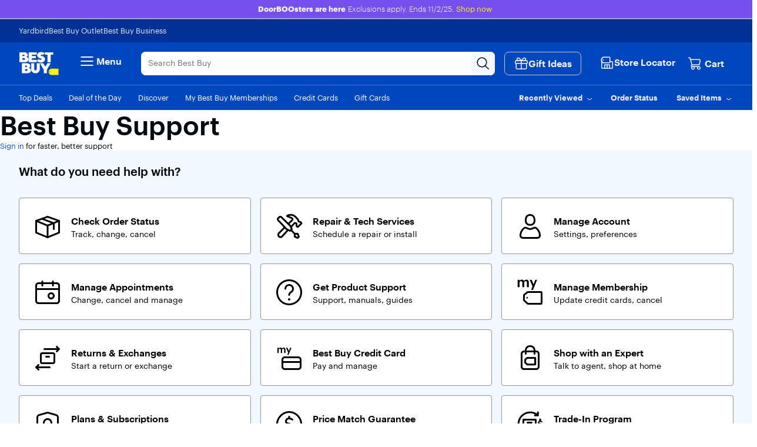

--- FILE ---
content_type: application/javascript
request_url: https://www.bestbuy.com/GuYRZH/dUEW/ctxU/Qm9V/F3dpCM/z73r8QtEOJO9pVhu9i/JgJmeg/QSFuG/2ogDzk
body_size: 168983
content:
(function(){if(typeof Array.prototype.entries!=='function'){Object.defineProperty(Array.prototype,'entries',{value:function(){var index=0;const array=this;return {next:function(){if(index<array.length){return {value:[index,array[index++]],done:false};}else{return {done:true};}},[Symbol.iterator]:function(){return this;}};},writable:true,configurable:true});}}());(function(){tR();YU2();QU2();var XH=function(C6,qJ){return C6+qJ;};var FP=function(dT){return fR["unescape"](fR["encodeURIComponent"](dT));};var TO;var WY=function(){if(fR["Date"]["now"]&&typeof fR["Date"]["now"]()==='number'){return fR["Date"]["now"]();}else{return +new (fR["Date"])();}};var qY=function(){return Tj.apply(this,[ER,arguments]);};var A0=function nT(Ed,S0){var XJ=nT;do{switch(Ed){case Xq:{Ed=ZN;return UY(D,[qS]);}break;case HC:{var VS=WF[jj];var b0=XH([],[]);Ed-=W2;var LS=WF[p1];var xT=Fs(LS.length,mP);}break;case pC:{return M6;}break;case CW:{Ed+=sU;while(r6(xT,DH)){var JF=K5(Fs(XH(xT,WG),tj[Fs(tj.length,mP)]),VS.length);var SI=vd(LS,xT);var IT=vd(VS,JF);b0+=Tj(LD,[pP(TT(Zx(SI),Zx(IT)),TT(SI,IT))]);xT--;}}break;case qV:{return V0;}break;case Aq:{return UY(pN,[HI]);}break;case L:{while(r6(Ax,DH)){var RF=K5(Fs(XH(Ax,d1),tj[Fs(tj.length,mP)]),q0.length);var QS=vd(Pj,Ax);var wG=vd(q0,RF);HI+=Tj(LD,[pP(TT(Zx(QS),Zx(wG)),TT(QS,wG))]);Ax--;}Ed+=D5;}break;case qR:{Ed=ZN;return Tj(Uq,[b0]);}break;case bw:{return Ks;}break;case KD:{Ed-=vw;var qS=XH([],[]);var UP=Xs[VP];var PG=Fs(UP.length,mP);while(r6(PG,DH)){var AQ=K5(Fs(XH(PG,LF),tj[Fs(tj.length,mP)]),qT.length);var P0=vd(UP,PG);var qH=vd(qT,AQ);qS+=Tj(LD,[pP(Zx(pP(P0,qH)),TT(P0,qH))]);PG--;}}break;case lM:{Ed+=MN;var LQ=S0[G2];OF.gO=nT(pw,[LQ]);while(cP(OF.gO.length,vc))OF.gO+=OF.gO;}break;case pw:{var MF=S0[G2];Ed=ZN;var LT=XH([],[]);var rX=Fs(MF.length,mP);while(r6(rX,DH)){LT+=MF[rX];rX--;}return LT;}break;case vW:{Ed=HC;var WG=S0[G2];var wX=S0[dp];var p1=S0[Bc];var Ud=S0[ER];}break;case lc:{Ed-=nV;var Ex=S0[G2];var VP=S0[dp];var LF=S0[Bc];var qT=Xs[YJ];}break;case Rc:{tj.push(k5);w0=function(CF){return nT.apply(this,[JC,arguments]);};Ed+=zZ;UY(xA,[kS,c6]);tj.pop();}break;case JC:{var JJ=S0[G2];Ed=ZN;N6.qc=nT(GN,[JJ]);while(cP(N6.qc.length,SP))N6.qc+=N6.qc;}break;case cU:{tj.push(QX);H1=function(OP){return nT.apply(this,[cR,arguments]);};Tj.apply(null,[MA,[SG,sP,ds,L6]]);tj.pop();Ed+=q;}break;case SM:{Ed+=dw;var WQ=S0[G2];var V0=XH([],[]);var sS=Fs(WQ.length,mP);if(r6(sS,DH)){do{V0+=WQ[sS];sS--;}while(r6(sS,DH));}}break;case vM:{var X1=S0[G2];var M6=XH([],[]);var xG=Fs(X1.length,mP);if(r6(xG,DH)){do{M6+=X1[xG];xG--;}while(r6(xG,DH));}Ed+=VA;}break;case JD:{Ed=ZN;tj.push(I6);HG=function(Hs){return nT.apply(this,[bA,arguments]);};vG(kG,KJ,GQ);tj.pop();}break;case bA:{var cY=S0[G2];vG.FC=nT(ER,[cY]);while(cP(vG.FC.length,tU))vG.FC+=vG.FC;Ed=ZN;}break;case nU:{Ed+=wR;tj.push(BI);Qd=function(C1){return nT.apply(this,[JM,arguments]);};jS(nX,bP,HJ,J0);tj.pop();}break;case NV:{Ed+=AR;tj.push(l1);rS=function(xH){return nT.apply(this,[lM,arguments]);};OF(Tx,HQ,JI(mP));tj.pop();}break;case cR:{var m1=S0[G2];VT.AV=nT(SM,[m1]);Ed=ZN;while(cP(VT.AV.length,ss))VT.AV+=VT.AV;}break;case GN:{Ed=bw;var PY=S0[G2];var Ks=XH([],[]);var wP=Fs(PY.length,mP);while(r6(wP,DH)){Ks+=PY[wP];wP--;}}break;case ER:{var Pd=S0[G2];var ST=XH([],[]);for(var mF=Fs(Pd.length,mP);r6(mF,DH);mF--){ST+=Pd[mF];}return ST;}break;case JM:{var jY=S0[G2];jS.EA=nT(vM,[jY]);Ed=ZN;while(cP(jS.EA.length,YY))jS.EA+=jS.EA;}break;case Lc:{var d1=S0[G2];var CI=S0[dp];var cJ=S0[Bc];var q0=YT[xP];Ed=L;var HI=XH([],[]);var Pj=YT[CI];var Ax=Fs(Pj.length,mP);}break;}}while(Ed!=ZN);};var Gx=function(pY){if(pY==null)return -1;try{var kd=0;for(var RJ=0;RJ<pY["length"];RJ++){var Ts=pY["charCodeAt"](RJ);if(Ts<128){kd=kd+Ts;}}return kd;}catch(qI){return -2;}};var rd=function(MH,kJ){return MH>>kJ;};var U1=function(){return [];};var n0=function(jP){try{if(jP!=null&&!fR["isNaN"](jP)){var nS=fR["parseFloat"](jP);if(!fR["isNaN"](nS)){return nS["toFixed"](2);}}}catch(ZF){}return -1;};var ZP=function(F0){return +F0;};var N6=function(){return UY.apply(this,[xA,arguments]);};var Xj=function(){return (TO.sjs_se_global_subkey?TO.sjs_se_global_subkey.push(sF):TO.sjs_se_global_subkey=[sF])&&TO.sjs_se_global_subkey;};var RI=function(){var rF;if(typeof fR["window"]["XMLHttpRequest"]!=='undefined'){rF=new (fR["window"]["XMLHttpRequest"])();}else if(typeof fR["window"]["XDomainRequest"]!=='undefined'){rF=new (fR["window"]["XDomainRequest"])();rF["onload"]=function(){this["readyState"]=4;if(this["onreadystatechange"] instanceof fR["Function"])this["onreadystatechange"]();};}else{rF=new (fR["window"]["ActiveXObject"])('Microsoft.XMLHTTP');}if(typeof rF["withCredentials"]!=='undefined'){rF["withCredentials"]=true;}return rF;};var CQ=function(){return fR["window"]["navigator"]["userAgent"]["replace"](/\\|"/g,'');};var hJ=function(WP,zJ){return WP^zJ;};var cs=function(){return ["\x6c\x65\x6e\x67\x74\x68","\x41\x72\x72\x61\x79","\x63\x6f\x6e\x73\x74\x72\x75\x63\x74\x6f\x72","\x6e\x75\x6d\x62\x65\x72"];};var K5=function(fH,FY){return fH%FY;};var ZY=function(){return Tj.apply(this,[BD,arguments]);};var gS=function(MJ,dQ){return MJ===dQ;};var R1=function(zG,O1){var S6=fR["Math"]["round"](fR["Math"]["random"]()*(O1-zG)+zG);return S6;};var DJ=function JP(bx,MG){'use strict';var gP=JP;switch(bx){case KV:{var n5=MG[G2];var zF=MG[dp];tj.push(Aj);if(ks(zF,null)||mj(zF,n5[VH()[O0(DH)].call(null,p6,FF,N1)]))zF=n5[VH()[O0(DH)].call(null,p6,FF,cx)];for(var d0=DH,m6=new (fR[K0()[RY(xd)](gx,gx,tJ)])(zF);cP(d0,zF);d0++)m6[d0]=n5[d0];var px;return tj.pop(),px=m6,px;}break;case pw:{var A1=MG[G2];var IF=MG[dp];tj.push(Ds);var FJ=ks(null,A1)?null:ZG(Bd(typeof sH()[Z0(LI)],'undefined')?sH()[Z0(xP)](bT,JI({}),j0,nG):sH()[Z0(Ox)](xQ,IY,hx,VI),typeof fR[K0()[RY(XG)].call(null,ZJ,pJ,z5)])&&A1[fR[K0()[RY(XG)].apply(null,[JI(JI([])),pJ,z5])][Bd(typeof sG()[rj(BJ)],XH([],[][[]]))?sG()[rj(xP)].call(null,Hx,VQ,xP,HH):sG()[rj(mP)].call(null,V1,SF,cH,HH)]]||A1[mH()[Wj(YX)](jX,nj,Nq,Jx)];if(ZG(null,FJ)){var KF,vs,bG,k6,Vx=[],vF=JI(DH),Z1=JI(mP);try{var UF=tj.length;var S1=JI([]);if(bG=(FJ=FJ.call(A1))[sH()[Z0(Y1)](JY,JI(mP),RT,JI(JI(mP)))],gS(DH,IF)){if(Bd(fR[nI()[qP(DH)].apply(null,[L6,zP,Zs,IY,RP,W6])](FJ),FJ)){S1=JI(JI({}));return;}vF=JI(mP);}else for(;JI(vF=(KF=bG.call(FJ))[K0()[RY(YX)](r1,Px,Gj)])&&(Vx[K0()[RY(DH)](JI([]),NT,XY)](KF[K0()[RY(FQ)](TF,FF,lS)]),Bd(Vx[Bd(typeof VH()[O0(IJ)],XH('',[][[]]))?VH()[O0(DH)](ws,FF,JI({})):VH()[O0(BJ)].apply(null,[YJ,r5,JI({})])],IF));vF=JI(DH));}catch(wd){Z1=JI(DH),vs=wd;}finally{tj.splice(Fs(UF,mP),Infinity,Ds);try{var EG=tj.length;var bF=JI(dp);if(JI(vF)&&ZG(null,FJ[dj()[lx(r1)].apply(null,[W0,pJ])])&&(k6=FJ[dj()[lx(r1)](W0,pJ)](),Bd(fR[gS(typeof nI()[qP(Fd)],'undefined')?nI()[qP(N1)](Yx,ds,OY,P6,K1,j0):nI()[qP(DH)].apply(null,[L6,zP,Zs,wH,pI,DH])](k6),k6))){bF=JI(JI(dp));return;}}finally{tj.splice(Fs(EG,mP),Infinity,Ds);if(bF){tj.pop();}if(Z1)throw vs;}if(S1){tj.pop();}}var dH;return tj.pop(),dH=Vx,dH;}tj.pop();}break;case pN:{var JG=MG[G2];tj.push(OS);if(fR[K0()[RY(xd)](QX,gx,XO)][gS(typeof mH()[Wj(HH)],'undefined')?mH()[Wj(mP)](YP,ds,IS,bP):mH()[Wj(YY)](LP,sP,gT,JI(JI(mP)))](JG)){var mJ;return tj.pop(),mJ=JG,mJ;}tj.pop();}break;case UD:{var wJ=MG[G2];var Q0;tj.push(EP);return Q0=fR[nI()[qP(DH)](L6,zP,qX,Y6,vI,lj)][Av()[Y4(D4)](lr,JI(JI(mP)),JI(DH),ql,Ox,LK)](wJ)[Av()[Y4(K1)](L6,sP,vI,jB,N1,Hh)](function(fv){return wJ[fv];})[vr[RP]],tj.pop(),Q0;}break;case A5:{var nh=MG[G2];tj.push(sv);var Jl=nh[gS(typeof Av()[Y4(ZJ)],XH([],[][[]]))?Av()[Y4(Jx)].apply(null,[N9,Zv,vI,gf,ng,EB]):Av()[Y4(K1)].call(null,L6,Tl,RT,DH,N1,bB)](function(wJ){return JP.apply(this,[UD,arguments]);});var Ut;return Ut=Jl[VH()[O0(j0)].apply(null,[HE,L6,ds])](dj()[lx(Mk)].call(null,bz,YY)),tj.pop(),Ut;}break;case GV:{tj.push(Ak);try{var S3=tj.length;var Mn=JI(dp);var JE=XH(XH(XH(XH(XH(XH(XH(XH(XH(XH(XH(XH(XH(XH(XH(XH(XH(XH(XH(XH(XH(XH(XH(XH(fR[mH()[Wj(vB)].call(null,r1,XG,bz,W6)](fR[mH()[Wj(LP)](Gz,Zh,Dz,Zk)][nI()[qP(ss)].apply(null,[FQ,mm,P7,r1,cx,Iv])]),wg(fR[mH()[Wj(vB)](r1,K1,bz,jX)](fR[mH()[Wj(LP)].apply(null,[Gz,JI(JI(DH)),Dz,t9])][mH()[Wj(r5)](FB,Gz,Um,Vl)]),mP)),wg(fR[mH()[Wj(vB)].apply(null,[r1,lE,bz,JI({})])](fR[mH()[Wj(LP)](Gz,jX,Dz,pI)][dj()[lx(Wz)].apply(null,[h9,J0])]),Jx)),wg(fR[mH()[Wj(vB)].call(null,r1,JI({}),bz,cx)](fR[mH()[Wj(LP)].call(null,Gz,JI({}),Dz,mP)][mH()[Wj(c6)](Oh,P6,V9,RT)]),N1)),wg(fR[Bd(typeof mH()[Wj(sP)],XH('',[][[]]))?mH()[Wj(vB)].call(null,r1,JI(mP),bz,Y3):mH()[Wj(mP)].call(null,Af,sv,DK,JI([]))](fR[VH()[O0(XG)].call(null,PB,D4,JI([]))][nI()[qP(Iv)].call(null,Ox,IJ,Wz,IJ,Oh,ds)]),Ox)),wg(fR[gS(typeof mH()[Wj(gK)],XH([],[][[]]))?mH()[Wj(mP)](gn,Dr,Ml,Mz):mH()[Wj(vB)].call(null,r1,LP,bz,Ak)](fR[mH()[Wj(LP)](Gz,BJ,Dz,JI(JI([])))][gS(typeof O4()[Q9(pJ)],XH([],[][[]]))?O4()[Q9(lf)].call(null,hv,JI(JI(mP)),bB):O4()[Q9(x4)](jj,JI(JI({})),Ov)]),vr[Vm])),wg(fR[mH()[Wj(vB)](r1,BJ,bz,sv)](fR[gS(typeof mH()[Wj(bP)],XH([],[][[]]))?mH()[Wj(mP)](qK,BJ,Mf,Zv):mH()[Wj(LP)](Gz,JI(JI({})),Dz,VI)][Bd(typeof O4()[Q9(LB)],XH([],[][[]]))?O4()[Q9(H3)](VI,sv,Fv):O4()[Q9(lf)](w4,L6,Rh)]),L6)),wg(fR[mH()[Wj(vB)](r1,NT,bz,Y6)](fR[mH()[Wj(LP)](Gz,J0,Dz,kG)][VH()[O0(Gz)].call(null,Yv,J0,jj)]),RP)),wg(fR[mH()[Wj(vB)](r1,Y6,bz,HH)](fR[mH()[Wj(LP)](Gz,Tl,Dz,Cf)][K0()[RY(Kl)](bP,SP,qk)]),xP)),wg(fR[mH()[Wj(vB)].apply(null,[r1,bt,bz,DH])](fR[Bd(typeof mH()[Wj(BJ)],XH([],[][[]]))?mH()[Wj(LP)].call(null,Gz,Kl,Dz,gK):mH()[Wj(mP)].call(null,lr,Mm,Cg,JI(DH))][dj()[lx(Vn)](rn,zr)]),BJ)),wg(fR[mH()[Wj(vB)](r1,YY,bz,FK)](fR[mH()[Wj(LP)](Gz,hr,Dz,jB)][sH()[Z0(Aj)].apply(null,[SP,jX,BJ,Fd])]),vr[HH])),wg(fR[mH()[Wj(vB)].apply(null,[r1,VI,bz,NE])](fR[mH()[Wj(LP)].apply(null,[Gz,vB,Dz,gx])][K0()[RY(Vn)](JI(JI([])),Kr,ln)]),FQ)),wg(fR[mH()[Wj(vB)](r1,JI(DH),bz,Kl)](fR[mH()[Wj(LP)](Gz,Cn,Dz,n3)][sH()[Z0(Ck)](r4,ZJ,Bg,Jx)]),Cn)),wg(fR[mH()[Wj(vB)](r1,gf,bz,Y1)](fR[mH()[Wj(LP)](Gz,Mt,Dz,DH)][dj()[lx(s7)].apply(null,[Hz,IE])]),nz)),wg(fR[mH()[Wj(vB)].call(null,r1,JI(mP),bz,HJ)](fR[mH()[Wj(LP)](Gz,Dr,Dz,YX)][O4()[Q9(hh)].call(null,K1,pI,L4)]),vr[Vf])),wg(fR[gS(typeof mH()[Wj(Mz)],XH([],[][[]]))?mH()[Wj(mP)].call(null,Rv,JI(DH),xh,JI(DH)):mH()[Wj(vB)].apply(null,[r1,Mz,bz,Mm])](fR[mH()[Wj(LP)].apply(null,[Gz,Y6,Dz,FQ])][K0()[RY(s7)](IY,Tv,sm)]),vr[pI])),wg(fR[mH()[Wj(vB)](r1,Vl,bz,r1)](fR[mH()[Wj(LP)].apply(null,[Gz,Fd,Dz,D4])][sH()[Z0(r5)](K1,Cn,D4,JI(JI({})))]),D4)),wg(fR[mH()[Wj(vB)].call(null,r1,IY,bz,Ox)](fR[mH()[Wj(LP)](Gz,mP,Dz,gx)][Bd(typeof K0()[RY(p3)],XH('',[][[]]))?K0()[RY(Gg)](Oh,bt,cl):K0()[RY(Cn)](VI,vg,dB)]),Zh)),wg(fR[mH()[Wj(vB)](r1,JI(JI([])),bz,Vl)](fR[mH()[Wj(LP)].apply(null,[Gz,JI(JI(mP)),Dz,t9])][dj()[lx(Gg)].apply(null,[R7,W6])]),Mz)),wg(fR[mH()[Wj(vB)].apply(null,[r1,JI(mP),bz,nG])](fR[mH()[Wj(LP)](Gz,P6,Dz,Ak)][dj()[lx(LP)].call(null,j7,x4)]),j0)),wg(fR[mH()[Wj(vB)].call(null,r1,JI(JI(mP)),bz,JI(JI([])))](fR[mH()[Wj(LP)](Gz,YX,Dz,JK)][gS(typeof mH()[Wj(r1)],'undefined')?mH()[Wj(mP)](s9,Zh,Vg,JI([])):mH()[Wj(Ml)].call(null,L6,lK,pE,Cf)]),HH)),wg(fR[mH()[Wj(vB)](r1,p3,bz,ds)](fR[mH()[Wj(LP)](Gz,Gz,Dz,ZJ)][nI()[qP(Vm)].apply(null,[Zh,SE,Aj,XG,Kr,pJ])]),pI)),wg(fR[mH()[Wj(vB)].apply(null,[r1,ql,bz,t9])](fR[mH()[Wj(LP)](Gz,mP,Dz,JI(DH))][sH()[Z0(Ml)](Dv,ql,Vn,Ok)]),vr[Ak])),wg(fR[mH()[Wj(vB)](r1,XG,bz,JI(DH))](fR[mH()[Wj(Zh)](qm,Lm,Zn,YY)][O4()[Q9(xd)](Vf,JI(JI(mP)),cK)]),Ak)),wg(fR[mH()[Wj(vB)].call(null,r1,wH,bz,YY)](fR[VH()[O0(XG)](PB,D4,qm)][O4()[Q9(Aj)].call(null,YJ,Vm,ph)]),Zk));var p4;return tj.pop(),p4=JE,p4;}catch(jm){tj.splice(Fs(S3,mP),Infinity,Ak);var Jv;return tj.pop(),Jv=DH,Jv;}tj.pop();}break;case LN:{tj.push(nr);var zz=fR[dj()[lx(XG)](Hg,TF)][O4()[Q9(z4)](HH,Zh,Cg)]?mP:DH;var x7=fR[dj()[lx(XG)](Hg,TF)][K0()[RY(Tn)](HH,jB,jk)]?mP:DH;var T7=fR[dj()[lx(XG)](Hg,TF)][VH()[O0(LB)](sR,Cn,JI(mP))]?vr[j0]:DH;var QK=fR[dj()[lx(XG)].apply(null,[Hg,TF])][K0()[RY(BE)](JI(mP),YY,jz)]?mP:TO[mH()[Wj(nG)].call(null,n3,sh,pz,Iv)]();var Qv=fR[dj()[lx(XG)].apply(null,[Hg,TF])][dj()[lx(LB)](s3,Cf)]?mP:DH;var d4=fR[dj()[lx(XG)].apply(null,[Hg,TF])][K0()[RY(LI)].call(null,vB,mP,Pt)]?mP:DH;var qg=fR[dj()[lx(XG)](Hg,TF)][sH()[Z0(BB)](Ct,JI(DH),QE,gf)]?mP:vr[RP];var fz=fR[dj()[lx(XG)].apply(null,[Hg,TF])][dj()[lx(Px)](wZ,ds)]?mP:vr[RP];var Xr=fR[dj()[lx(XG)](Hg,TF)][Av()[Y4(pI)](Zh,JI(DH),JI({}),NE,L6,DB)]?mP:DH;var Wv=fR[sH()[Z0(bt)](Lk,bP,Tn,Tl)][VH()[O0(RP)](Am,YX,JI({}))].bind?mP:vr[RP];var fK=fR[dj()[lx(XG)](Hg,TF)][VH()[O0(zr)].call(null,Ym,BB,Fd)]?mP:DH;var nt=fR[dj()[lx(XG)](Hg,TF)][Av()[Y4(FK)].call(null,vI,JI(JI({})),Zv,hr,Cn,f4)]?mP:DH;var Er;var kK;try{var pB=tj.length;var R3=JI([]);Er=fR[dj()[lx(XG)].call(null,Hg,TF)][Bd(typeof O4()[Q9(FB)],'undefined')?O4()[Q9(r5)](XG,K1,R7):O4()[Q9(lf)].apply(null,[Ox,gK,lS])]?mP:DH;}catch(Dm){tj.splice(Fs(pB,mP),Infinity,nr);Er=DH;}try{var FE=tj.length;var Gk=JI(dp);kK=fR[dj()[lx(XG)](Hg,TF)][Av()[Y4(LP)](xP,Bn,Jx,XG,XG,K7)]?mP:DH;}catch(cm){tj.splice(Fs(FE,mP),Infinity,nr);kK=DH;}var bK;return tj.pop(),bK=XH(XH(XH(XH(XH(XH(XH(XH(XH(XH(XH(XH(XH(zz,wg(x7,mP)),wg(T7,Jx)),wg(QK,N1)),wg(Qv,Ox)),wg(d4,xd)),wg(qg,L6)),wg(fz,vr[TF])),wg(Er,vr[Jx])),wg(kK,BJ)),wg(Xr,XG)),wg(Wv,FQ)),wg(fK,Cn)),wg(nt,nz)),bK;}break;case RU:{var w3=MG[G2];tj.push(Iv);var Y9=VH()[O0(L6)].apply(null,[Of,Kl,Vl]);var Nt=nI()[qP(Vf)](FQ,xd,Px,vB,wH,lf);var F4=vr[RP];var bn=w3[dj()[lx(cE)].apply(null,[fO,QX])]();while(cP(F4,bn[VH()[O0(DH)].call(null,S7,FF,Mk)])){if(r6(Nt[nI()[qP(gx)].apply(null,[RP,gn,SG,Iv,nG,lj])](bn[mH()[Wj(RP)](cE,HJ,Zw,Bn)](F4)),TO[mH()[Wj(nG)](n3,JI(DH),Vm,pI)]())||r6(Nt[nI()[qP(gx)](RP,gn,SG,Y1,Kl,Mz)](bn[mH()[Wj(RP)](cE,PE,Zw,cx)](XH(F4,TO[K0()[RY(kG)].call(null,cx,lK,Wh)]()))),DH)){Y9+=vr[j0];}else{Y9+=DH;}F4=XH(F4,Jx);}var vQ;return tj.pop(),vQ=Y9,vQ;}break;case LU:{var WB;var mv;tj.push(k4);var Jf;for(WB=DH;cP(WB,MG[VH()[O0(DH)].call(null,YK,FF,JI(DH))]);WB+=mP){Jf=MG[WB];}mv=Jf[mH()[Wj(S7)].call(null,hh,DH,hC,Vf)]();if(fR[dj()[lx(XG)].call(null,rc,TF)].bmak[dj()[lx(r5)](c2,jj)][mv]){fR[Bd(typeof dj()[lx(Vr)],'undefined')?dj()[lx(XG)](rc,TF):dj()[lx(N1)](J3,rB)].bmak[dj()[lx(r5)].call(null,c2,jj)][mv].apply(fR[dj()[lx(XG)](rc,TF)].bmak[dj()[lx(r5)](c2,jj)],Jf);}tj.pop();}break;case nW:{tj.push(K3);var Bh=Zm;var Pn=gS(typeof VH()[O0(XG)],XH([],[][[]]))?VH()[O0(BJ)](gx,Zz,N1):VH()[O0(L6)](kU,Kl,XG);for(var Ol=DH;cP(Ol,Bh);Ol++){Pn+=mH()[Wj(Vm)](sv,Y6,zE,IJ);Bh++;}tj.pop();}break;case G2:{tj.push(Rl);fR[Bd(typeof mH()[Wj(Iv)],XH('',[][[]]))?mH()[Wj(nj)](Ck,Oh,Vq,hr):mH()[Wj(mP)].apply(null,[Fk,YX,hf,mP])](function(){return JP.apply(this,[nW,arguments]);},H4);tj.pop();}break;}};var Sz=function(){wh=["\x61\x70\x70\x6c\x79","\x66\x72\x6f\x6d\x43\x68\x61\x72\x43\x6f\x64\x65","\x53\x74\x72\x69\x6e\x67","\x63\x68\x61\x72\x43\x6f\x64\x65\x41\x74"];};var Oz=function(){return Ik.apply(this,[MZ,arguments]);};var t3=function Wl(kt,Ig){'use strict';var Lf=Wl;switch(kt){case SM:{var Lr=Ig[G2];tj.push(Xh);var UK;return UK=Lr&&ks(Bd(typeof nI()[qP(Mz)],'undefined')?nI()[qP(Ox)].apply(null,[xP,An,kf,JI(mP),Mz,JI(JI({}))]):nI()[qP(N1)].call(null,Gf,FB,Ym,nz,t9,JI(JI({}))),typeof fR[K0()[RY(XG)](JI(mP),pJ,BU)])&&gS(Lr[Bd(typeof dj()[lx(RP)],XH('',[][[]]))?dj()[lx(RP)].call(null,nv,lh):dj()[lx(N1)].call(null,D9,W3)],fR[K0()[RY(XG)](JI(JI(DH)),pJ,BU)])&&Bd(Lr,fR[K0()[RY(XG)].apply(null,[Zh,pJ,BU])][gS(typeof VH()[O0(LP)],XH('',[][[]]))?VH()[O0(BJ)](An,kn,j0):VH()[O0(RP)].apply(null,[bg,YX,W6])])?Bd(typeof sH()[Z0(Fd)],'undefined')?sH()[Z0(t9)].call(null,xK,lj,jX,W6):sH()[Z0(Ox)](IE,Vf,B9,Mm):typeof Lr,tj.pop(),UK;}break;case wU:{var dr=Ig[G2];return typeof dr;}break;case RU:{var G9=Ig[G2];var zB=Ig[dp];var Vz=Ig[Bc];tj.push(xt);G9[zB]=Vz[K0()[RY(FQ)](TF,FF,zf)];tj.pop();}break;case WO:{var sg=Ig[G2];var Pf=Ig[dp];var km=Ig[Bc];return sg[Pf]=km;}break;case LD:{var sn=Ig[G2];var p7=Ig[dp];var j4=Ig[Bc];tj.push(xz);try{var Dg=tj.length;var Qm=JI({});var Pm;return Pm=Nf(DR,[K0()[RY(pI)](JI(mP),Kl,IU),VH()[O0(Y6)](KR,NE,HH),sH()[Z0(r1)].apply(null,[A2,r1,hr,c6]),sn.call(p7,j4)]),tj.pop(),Pm;}catch(E4){tj.splice(Fs(Dg,mP),Infinity,xz);var Nl;return Nl=Nf(DR,[K0()[RY(pI)].apply(null,[mP,Kl,IU]),dj()[lx(t9)](nC,sP),sH()[Z0(r1)].call(null,A2,JI(JI(DH)),hr,HH),E4]),tj.pop(),Nl;}tj.pop();}break;case LU:{return this;}break;case cR:{var Sf=Ig[G2];tj.push(z9);var l3;return l3=Nf(DR,[K0()[RY(K1)](Y6,FK,RN),Sf]),tj.pop(),l3;}break;case BZ:{return this;}break;case v5:{return this;}break;case JC:{var l4;tj.push(lh);return l4=mH()[Wj(Y1)](lh,JK,Nh,gf),tj.pop(),l4;}break;case DV:{var Rm=Ig[G2];tj.push(Rf);var gt=fR[nI()[qP(DH)](L6,zP,mO,Vl,sv,JI(JI({})))](Rm);var S4=[];for(var A3 in gt)S4[gS(typeof K0()[RY(IJ)],'undefined')?K0()[RY(Cn)](lj,q4,Rr):K0()[RY(DH)].call(null,FK,NT,Pq)](A3);S4[sH()[Z0(Mt)](rN,VI,Gz,JI([]))]();var xr;return xr=function Zl(){tj.push(b4);for(;S4[VH()[O0(DH)](tE,FF,sP)];){var kg=S4[VH()[O0(Cf)](UU,PE,YY)]();if(xv(kg,gt)){var Lt;return Zl[K0()[RY(FQ)].call(null,JI({}),FF,th)]=kg,Zl[K0()[RY(YX)].apply(null,[Bn,Px,kR])]=JI(mP),tj.pop(),Lt=Zl,Lt;}}Zl[K0()[RY(YX)](JI(JI({})),Px,kR)]=JI(DH);var rf;return tj.pop(),rf=Zl,rf;},tj.pop(),xr;}break;case KV:{tj.push(vB);this[K0()[RY(YX)](Oh,Px,Rn)]=JI(DH);var vh=this[O4()[Q9(sh)](FF,J0,Sl)][DH][dj()[lx(Y1)].call(null,zQ,bP)];if(gS(dj()[lx(t9)](gT,sP),vh[gS(typeof K0()[RY(xP)],XH([],[][[]]))?K0()[RY(Cn)].apply(null,[J0,Ft,Yk]):K0()[RY(pI)].apply(null,[JI(JI({})),Kl,m4])]))throw vh[sH()[Z0(r1)].apply(null,[rv,QX,hr,Gz])];var Kh;return Kh=this[O4()[Q9(VI)].apply(null,[QX,Kr,Jh])],tj.pop(),Kh;}break;case EC:{var V3=Ig[G2];var Ql;tj.push(SK);return Ql=V3&&ks(nI()[qP(Ox)].call(null,xP,An,Rn,xd,wH,FQ),typeof fR[K0()[RY(XG)].call(null,J0,pJ,hM)])&&gS(V3[Bd(typeof dj()[lx(BJ)],'undefined')?dj()[lx(RP)].apply(null,[j9,lh]):dj()[lx(N1)].apply(null,[YB,Ah])],fR[K0()[RY(XG)].apply(null,[Cn,pJ,hM])])&&Bd(V3,fR[K0()[RY(XG)](IJ,pJ,hM)][VH()[O0(RP)](vE,YX,wH)])?sH()[Z0(t9)](kh,P6,jX,Mk):typeof V3,tj.pop(),Ql;}break;case Zc:{var pt=Ig[G2];return typeof pt;}break;case WN:{var m7=Ig[G2];var Q4=Ig[dp];var Gn=Ig[Bc];tj.push(P4);m7[Q4]=Gn[gS(typeof K0()[RY(D4)],'undefined')?K0()[RY(Cn)](Ok,YY,vn):K0()[RY(FQ)](Mz,FF,H)];tj.pop();}break;case WV:{var OE=Ig[G2];var T4=Ig[dp];var B7=Ig[Bc];return OE[T4]=B7;}break;case CV:{var Rg=Ig[G2];var Z3=Ig[dp];var sK=Ig[Bc];tj.push(d7);try{var Bt=tj.length;var Pl=JI([]);var Yz;return Yz=Nf(DR,[gS(typeof K0()[RY(Lm)],XH('',[][[]]))?K0()[RY(Cn)].call(null,NT,Em,vv):K0()[RY(pI)](JI(JI(mP)),Kl,cf),Bd(typeof VH()[O0(t9)],'undefined')?VH()[O0(Y6)].call(null,Sr,NE,Zv):VH()[O0(BJ)](Yr,pK,Ak),sH()[Z0(r1)](P2,Jx,hr,JI(JI(DH))),Rg.call(Z3,sK)]),tj.pop(),Yz;}catch(tn){tj.splice(Fs(Bt,mP),Infinity,d7);var vf;return vf=Nf(DR,[K0()[RY(pI)](Jx,Kl,cf),dj()[lx(t9)].call(null,Jw,sP),sH()[Z0(r1)].call(null,P2,JI(JI([])),hr,JI(JI(DH))),tn]),tj.pop(),vf;}tj.pop();}break;case DR:{return this;}break;}};function YU2(){EC=[+ ! +[]]+[+[]]-+ ! +[],ER=+ ! +[]+! +[]+! +[],GV=! +[]+! +[]+! +[]+! +[],Uq=+ ! +[]+! +[]+! +[]+! +[]+! +[]+! +[]+! +[],dp=+ ! +[],nU=[+ ! +[]]+[+[]]-+ ! +[]-+ ! +[],NZ=+ ! +[]+! +[]+! +[]+! +[]+! +[]+! +[],LM=[+ ! +[]]+[+[]]-[],G2=+[],Zc=+ ! +[]+! +[]+! +[]+! +[]+! +[],Bc=! +[]+! +[];}var Tj=function B3(Az,Vk){var EK=B3;do{switch(Az){case BO:{Az=UN;qn=xP+XG*cl-BJ*L6;Rt=BJ-Jx+cl*Ox*mP;Bf=RP*BJ+L6*sh*Ox;Qz=xP*L6*xd+Ox*RP;j9=XG+N1*xd*L6*xP;ng=BJ+xd*L6*sh*mP;Dh=Jx*N1*BJ*RP+xd;}break;case fZ:{TK=mP+xd+RP*XG*xP;Az=m5;gm=XG*N1*BJ-sh;Fv=RP*BJ-xP+cl*Ox;s4=cl*Ox-BJ-mP+N1;rl=XG+N1+sh*mP*RP;Tf=N1*xd*mP*xP*L6;}break;case jC:{Az+=tA;RK=cl*BJ-xd-mP-Ox;fh=BJ+sh+Ox*cl+RP;O9=xP*cl-L6*Ox-xd;Ug=N1*cl*mP+L6;Lh=xd*sh*L6+mP-BJ;Uk=xd*BJ+RP*cl+L6;}break;case kD:{Az+=fZ;U3=cl*xd+L6*sh-XG;dn=mP+xd*cl-Ox-N1;Jt=sh*BJ-xP-XG*Ox;L3=XG*xd+BJ*sh+Ox;}break;case cR:{UB=cl*L6-xP+N1-XG;Wm=N1*xd*XG+L6+RP;B4=Jx*N1*Ox+sh*XG;zm=cl+xd*L6*Ox-xP;Uf=L6+Ox+cl*Jx-mP;KK=RP*cl+Jx*mP-Ox;Az=vD;It=L6*cl+XG*xd-N1;dE=RP+cl+sh*xd-N1;}break;case FO:{Dr=xP+Ox*XG+L6+sh;Or=cl*BJ-N1*L6;hB=Ox+Jx*RP*BJ*L6;Kn=cl*xP-Ox-XG-sh;U7=RP*cl+sh*Ox;Az-=JR;MK=sh*N1*xd+xP*RP;}break;case kO:{EQ=N1*Jx+RP*cl;Az+=rZ;KQ=XG*cl-BJ*xd+Ox;pf=xP*BJ*xd+cl+Ox;lm=sh*xd+cl*xP+BJ;x4=Ox*sh+L6+xd-N1;On=cl*XG-BJ*Jx-L6;}break;case FZ:{m3=cl*Jx*Ox+xd-N1;Zs=L6*xP*mP*RP+Jx;zP=Ox+RP*sh-N1-xd;kB=mP*Jx+L6*cl;OS=cl*RP-xP-N1*xd;Az=C2;gh=xd*cl+BJ+Jx*mP;Lv=XG-xd+xP*cl;nB=RP+cl*xP+L6;}break;case hV:{Az=FO;qz=BJ*cl+xd-xP*Ox;rr=BJ+cl*XG-N1*RP;Jm=sh*BJ+cl-xP-N1;m9=xd*sh*L6-xP*N1;jv=RP*cl-mP-L6+Jx;Ih=cl*RP+xd+BJ+sh;z4=sh-mP+RP*XG-xP;}break;case cV:{qf=sh+xd*XG*L6+cl;tt=RP*xP*N1+Ox-L6;U4=RP*cl-BJ*mP;jh=sh+cl*xd+Ox;Az+=sW;jK=L6+N1*cl-mP+XG;s9=cl*RP+Ox*N1-XG;}break;case FD:{sf=XG*xd*BJ+L6+N1;VE=xd*mP*Jx*sh-Ox;pz=RP*sh-BJ+Jx*mP;Az-=Lp;f3=xd+Ox+cl*RP-mP;}break;case sp:{xB=Ox*RP*L6+BJ*sh;Az+=MZ;GE=xd+RP*sh+xP+Jx;HK=L6*cl+RP*mP*xP;YP=xd*mP+BJ+RP*sh;}break;case lZ:{Az-=WW;b3=Jx+cl*N1-Ox*L6;nE=mP+xP*cl+sh+XG;dg=sh+cl*BJ+Jx*xP;wE=xd*cl-sh-L6-XG;F3=cl*BJ+sh-Ox*L6;n9=sh+Ox*cl-xP+L6;}break;case O2:{Az-=d5;Pt=N1*XG*Ox*RP-BJ;Ft=cl*xd-N1+RP*mP;Cv=cl*BJ-N1+xP+xd;X4=mP*xP*sh+Jx*BJ;TE=cl*RP+BJ*xd-Ox;ml=RP*cl-XG*mP-sh;dh=BJ*XG+Jx+cl;K9=cl*BJ+sh+XG+xP;}break;case N2:{Fh=xP+L6*cl+sh+mP;Az+=mM;k9=mP+cl*RP+BJ*L6;cE=xP+cl+Jx*N1;IY=Ox+xP*XG-BJ+L6;JY=N1+L6*Jx+xP*sh;F9=N1-L6+cl*Ox-xd;}break;case IZ:{Nk=RP*Ox*xd*L6-XG;M9=N1*Ox*sh-xd;Sv=Ox*RP*sh+L6*XG;Z9=cl*xP-BJ*Jx*L6;cn=xd*sh*L6-Jx-mP;mm=L6+sh*XG+xP;GB=cl*BJ-xd*RP-L6;Az=jC;}break;case fM:{Az=AM;Fg=BJ*N1*sh-xd;k3=XG*sh-xd*RP*Jx;If=RP+N1-XG+xd*sh;df=sh+xd*BJ*L6*N1;Cm=xd*cl-Jx+sh+xP;l7=cl+xP+mP+xd*XG;}break;case g2:{VB=sh*xd-BJ*mP+Jx;HE=N1*Jx*cl+Ox*xP;cg=xP+BJ*XG+RP+cl;pn=XG*L6*RP+BJ*Ox;xk=L6*xP*XG-N1-cl;Rl=Ox*N1*xd+BJ*cl;Az=fN;K3=mP*xP*cl+RP-XG;sz=Jx*cl-sh+Ox-XG;}break;case nw:{YY=XG*xd+sh-Ox*mP;lE=RP*XG+mP+N1+xP;Az=zZ;YJ=XG-mP+xP*Jx*xd;NE=xP*xd+mP+N1*L6;}break;case bD:{hn=xP*BJ*xd*mP;Gm=N1*mP+cl*Ox;Yf=xd+sh+xP*cl;PB=Ox*cl+sh-XG+N1;wl=XG-N1+cl*Ox+BJ;kl=RP*BJ*XG+xP+mP;Az+=nD;}break;case wC:{nz=Jx*Ox+BJ+N1-RP;Mz=Ox+BJ+N1+Jx;Cn=mP*XG+Ox+RP-BJ;Cf=xd*L6-RP+BJ;Az-=p2;K1=BJ+L6*Jx+mP+RP;ZJ=XG+xd+BJ-Jx+N1;}break;case AZ:{Az-=dD;return nQ;}break;case S5:{pg=BJ*cl-N1*Ox;Xn=RP+N1*BJ+L6*sh;V1=XG*cl-mP-xd-sh;bz=xP+Ox*XG*RP;Az+=Eq;ff=cl*XG-BJ-xP*N1;A9=Ox*XG*xP+cl+xd;S9=BJ*XG*L6+N1*Ox;}break;case EN:{Az-=qq;Hh=Jx-Ox+cl*L6-xd;gB=BJ*cl+RP+sh+xP;jf=xP+cl*Jx+Ox+RP;Z7=cl*xd+Ox+xP*N1;}break;case nZ:{Y3=mP*Jx*L6+XG*Ox;Y6=BJ+N1+xd+Ox+L6;Zk=L6-Ox+xP+Jx*RP;Az=Z2;FK=L6*XG-Jx-Ox-RP;}break;case T5:{for(var Ar=DH;cP(Ar,Zt[VH()[O0(DH)](wn,FF,JI(JI([])))]);Ar=XH(Ar,mP)){(function(){var AB=Zt[Ar];tj.push(qz);var WK=cP(Ar,bl);var Uz=WK?sH()[Z0(DH)](ZD,ss,Mt,hr):Bd(typeof mH()[Wj(mP)],'undefined')?mH()[Wj(DH)].call(null,fr,Vm,m9,JI({})):mH()[Wj(mP)](rr,N1,Jm,jB);var hg=WK?fR[gS(typeof dj()[lx(Jx)],XH('',[][[]]))?dj()[lx(N1)].call(null,jv,Ih):dj()[lx(Jx)](Uw,n3)]:fR[dj()[lx(DH)](U2,Gz)];var VK=XH(Uz,AB);TO[VK]=function(){var Zr=hg(Qh(AB));TO[VK]=function(){return Zr;};return Zr;};tj.pop();}());}Az=GO;}break;case MD:{while(cP(NK,z7.length)){mH()[z7[NK]]=JI(Fs(NK,mP))?function(){return Nf.apply(this,[WO,arguments]);}:function(){var Ch=z7[NK];return function(Hr,bm,cB,O3){var kv=VT.call(null,Hr,z4,cB,RT);mH()[Ch]=function(){return kv;};return kv;};}();++NK;}Az-=SW;}break;case MM:{Az=XD;jl=xd+sh-XG+cl*BJ;cf=mP*L6+XG+cl*RP;Mv=mP+XG*BJ+RP+cl;X9=xP*XG+xd*N1*RP;xl=mP-XG+cl*xP-Jx;NB=N1+RP+xP+Jx*cl;C9=L6*XG*BJ+sh+N1;}break;case xO:{hx=cl*XG-Jx+Ox-RP;Ln=RP*N1*xd*xP;Az-=vW;wm=xd*RP+BJ*cl;EE=xP*mP*cl-RP-L6;}break;case mW:{c9=xP*sh-RP+mP-Jx;ln=XG-Ox+BJ*cl;Bl=mP+xd+sh+cl*RP;Yt=XG+cl*L6+sh+xP;gl=cl*Ox-xd+xP-sh;Yv=xP*cl-Ox*xd-L6;Az+=vM;}break;case Vw:{hl=Jx+XG*BJ+N1*xP;Az=sV;G7=xd*L6+xP*cl-mP;Bz=BJ*XG+L6*xd-N1;zr=cl+xP+XG*mP;}break;case GV:{Az+=VM;if(cP(Jn,Cl.length)){do{dj()[Cl[Jn]]=JI(Fs(Jn,N1))?function(){return Nf.apply(this,[jZ,arguments]);}:function(){var wk=Cl[Jn];return function(I4,l9){var Wt=N6(I4,l9);dj()[wk]=function(){return Wt;};return Wt;};}();++Jn;}while(cP(Jn,Cl.length));}}break;case UO:{Az-=fU;g7=RP*cl+xP*mP-N1;lB=Jx+cl+N1+RP*L6;gr=mP*cl+L6*xP;Al=L6*Jx+cl+Ox+sh;g4=cl+xd+Jx+XG+sh;A7=L6*N1+cl+sh;}break;case vD:{Az+=SO;mh=mP*L6*xP*XG-RP;IK=cl-xd+sh*N1-mP;j7=L6*RP*BJ-N1;dK=cl-mP+sh*N1*BJ;x3=RP*cl-BJ+Jx+Ox;sB=RP*cl-BJ-xP+N1;Fl=Jx-xd*BJ+sh*RP;Wf=sh*Jx*xP-xd*L6;}break;case UZ:{Az=vw;while(cP(Eg,Pr[Gh[DH]])){Cz()[Pr[Eg]]=JI(Fs(Eg,FQ))?function(){Dn=[];B3.call(this,BD,[Pr]);return '';}:function(){var N4=Pr[Eg];var CB=Cz()[N4];return function(Dk,r3,Jz,dz,nK,Wk){if(gS(arguments.length,DH)){return CB;}var Ff=B3(xV,[Dk,r3,lf,dz,ql,Cf]);Cz()[N4]=function(){return Ff;};return Ff;};}();++Eg;}}break;case CW:{Az+=AZ;R4=xP+L6*cl*mP+Jx;UE=XG*Ox+N1*cl;Nr=L6+N1+xP*cl-sh;kQ=cl+XG*xP*L6-xd;k4=RP*L6+Jx*xP*sh;}break;case pV:{g9=cl*xd+Ox*XG;Az=HN;nf=L6*BJ-RP+cl*xP;Fn=xd*Ox*Jx*XG-L6;xn=mP-sh+cl*XG+Jx;br=RP*Ox-mP+cl*L6;T9=xP+N1*cl+Ox+mP;}break;case C2:{Um=sh*XG+xd*L6+mP;j3=Ox*XG+cl*RP;Xz=sh+BJ*N1*xP-Jx;Pk=sh+xP*BJ*L6-cl;Az-=zC;OB=N1*RP-mP+cl*xd;n4=XG*RP*xP-Jx+BJ;}break;case cw:{Hf=xP*L6*xd*Ox+sh;NT=xd*BJ*Jx+L6*mP;s7=sh*Ox+Jx-N1-mP;GK=BJ*cl+RP+sh;lh=xP-L6+RP+Ox+cl;w9=XG+sh*xd+N1*cl;Aj=BJ+mP+cl+xP*Ox;Az+=P5;}break;case rW:{l1=BJ*xP*mP*XG+Jx;DH=+[];sh=Jx+XG+RP*N1;Tx=sh+BJ+cl*RP+N1;HQ=L6+Jx+cl+mP-RP;Az-=xD;D4=Ox+XG+L6+xd-BJ;cx=RP+xd-Jx+Ox;FQ=L6-xd+BJ-Jx+N1;}break;case GO:{Az=vw;tj.pop();}break;case rw:{Az-=dp;n3=Ox-xd+RP*XG;PE=xd*xP-Jx+sh-XG;lj=mP+RP+xd*Ox+N1;JK=BJ+Ox+sh+XG*Jx;pI=N1+Ox*Jx+BJ+mP;bP=RP*XG+Ox+mP;}break;case jM:{Az=nq;dl=xP*mP*RP*XG+xd;E7=Jx-RP*sh+L6*cl;Mf=XG+cl*xd+RP;O7=Ox-xP+XG*cl-RP;}break;case XW:{tE=cl*xd+XG-xP;W0=mP*xd*cl+Jx+Ox;lr=RP+cl*N1;Az=G5;Gt=cl*BJ-Jx+XG;}break;case IA:{Az=IZ;In=N1-cl+BJ*sh-xd;Gf=Jx*cl*Ox-L6;Nn=sh*XG-RP+cl*L6;KE=Ox+cl*xd+RP+sh;Am=XG*RP*xP;E3=sh+XG+RP+xd*cl;RE=xP*xd+cl*RP+BJ;YB=Ox+XG+sh*BJ*N1;}break;case KD:{Az-=Y5;mn=cl+mP+L6;Wg=XG+BJ*sh+L6-Jx;Og=RP*N1*sh+xP*BJ;wv=sh*N1*BJ-L6-mP;hh=sh-L6-mP+XG+cl;D3=L6*cl-xd*XG-BJ;}break;case rV:{mr=BJ*N1+cl+RP*xd;zl=sh+Ox+cl*xP+BJ;IB=Jx*Ox+cl*L6-xP;Az=JC;L4=N1+RP*L6*XG-Ox;}break;case dV:{p6=sh*xP-Jx*L6+N1;C4=XG*cl-Ox*sh-xP;ZE=BJ*xd*RP-mP+XG;ZK=Ox+sh*BJ-mP+xd;Fk=XG*BJ+xd*L6*N1;fm=BJ-mP-xd+RP*cl;Vt=xP*cl-mP-L6-RP;Az=ZA;Bm=BJ-N1*Jx+sh*xP;}break;case JU:{gv=xd+Ox-RP+BJ*cl;Az-=xZ;rh=L6+mP+N1+cl*xd;Ds=cl-RP+xd*sh+mP;LI=cl-L6+xd*Jx-N1;Tv=BJ+RP-Jx*L6+cl;}break;case TW:{q3=xP*cl+sh*xd+XG;jE=XG*xP+RP*Jx*L6;ZB=sh+cl*L6+N1-XG;hQ=RP+xP*Jx+sh*Ox;Az=vW;}break;case QN:{Px=cl-xP+L6+RP+sh;vK=xd+Jx-sh+cl*BJ;Rn=Jx-XG+cl*RP-N1;Hm=xP*cl+BJ*N1*Jx;H3=cl+BJ+sh+RP-xP;Az-=nZ;kf=L6*cl-xd+Ox-XG;}break;case RZ:{qB=xP+Ox*Jx+N1*cl;Kf=mP+cl+xP*sh-Jx;fg=mP+XG*sh-BJ-Jx;vz=sh*N1*XG-RP*xd;n7=xd+BJ*Jx*sh+XG;Az=lZ;}break;case TN:{p9=N1-mP-xd+sh*RP;N7=mP*Jx*N1+sh*XG;zh=XG*xd+Jx+BJ*cl;P4=xP*cl+L6*Ox+sh;Ov=Jx+cl*RP+xP-mP;Gv=cl*BJ-XG*xP+sh;Az=UR;BE=Ox*BJ-Jx*mP+cl;}break;case BA:{Th=RP-BJ+cl*xd-xP;ME=Ox+XG*RP*xP+xd;pE=XG+RP*cl+xP+BJ;W4=RP*cl-Ox*BJ-XG;J9=RP-mP+L6*cl+BJ;Az-=BR;T3=sh*Ox-N1*xP+cl;}break;case kZ:{Ll=cl*RP+N1*Jx*xP;Xk=BJ+RP-sh+cl*XG;Dz=N1*Ox+xP*cl+L6;Az-=bc;Dt=L6*RP*BJ+cl;Yh=cl*BJ+L6+Jx*Ox;}break;case dw:{ct=cl*XG-RP+mP-BJ;Sk=RP*Ox+L6*N1*BJ;Az=tD;r7=Ox+cl+xP*Jx*RP;wf=L6*cl+BJ*xP-Jx;zE=Jx*cl*Ox+xd+N1;Rz=BJ*mP*sh*N1-Jx;}break;case RA:{r9=xd*cl+sh-mP-RP;H7=Jx+Ox+XG*RP*BJ;Gj=N1*sh*BJ+mP;nn=mP+sh*BJ+L6+xd;Qt=RP+N1+BJ*cl-L6;mQ=cl*Ox+sh*xd+RP;wz=XG-RP+Jx*L6+cl;Km=sh*N1*Ox-XG+Jx;Az-=vO;}break;case TC:{TB=BJ+L6+xP*cl-xd;Ev=xP+cl+N1*Ox*xd;Az+=XN;Vh=cl+Jx*XG*sh-xP;V7=XG*Ox*L6*mP+sh;X7=xP*sh+cl-mP+Ox;}break;case G:{Az=gw;Mt=mP*N1+Jx+xd*xP;Kr=Ox+sh-L6+xd*xP;Zv=RP*mP*BJ-Jx+N1;t9=XG+mP+BJ+N1*xd;Vm=XG*xd-Jx*Ox;Bn=Ox*sh-N1-xP*RP;}break;case AM:{Az=kA;WE=Ox-xP+sh*L6+XG;Iz=RP*Ox*sh-cl*N1;Sn=xd*mP+L6*cl;DB=L6-RP*Jx+sh*XG;RB=xP+L6*cl-Ox-sh;hz=xd+XG+RP*cl;}break;case Gw:{St=xP*mP*Ox*XG-sh;pK=Jx+sh-xd+Ox*cl;Sg=cl*RP+sh+Ox+BJ;Wn=RP+xP*XG+L6*cl;Tt=L6*sh*Ox+xP;Az=zV;I7=sh*XG+L6*xP+Ox;XY=sh+xP*cl+Ox*N1;}break;case JM:{var sl=Vk[GV];var mf=Vk[Zc];Az+=Qq;if(gS(typeof mf,Gh[N1])){mf=Dn;}var Yl=XH([],[]);X3=Fs(nm,tj[Fs(tj.length,mP)]);}break;case OA:{rQ=xd+BJ*Jx*xP*L6;JB=cl*BJ-Jx+N1;zt=cl*Jx+BJ+XG*N1;El=cl+xP*sh-L6*mP;Yn=BJ*L6*xd*Jx+RP;Zm=N1-mP+L6*sh;xE=XG*L6*RP-BJ-sh;Az+=MZ;}break;case nq:{SB=cl*XG*mP-L6;XE=xd*sh+XG+Ox*RP;Az=H5;c3=BJ*Ox*xP-RP;Sh=cl*L6-RP-mP+sh;v4=cl+xd*xP*RP+mP;QB=RP*cl-xP+Jx*sh;}break;case E5:{dv=xd*BJ*mP+cl*L6;U9=RP*cl*mP-L6;Az=cM;Vr=sh*Jx-XG+mP+cl;jr=xP*sh+Jx+cl-BJ;}break;case U:{lv=BJ+Ox+cl+RP*XG;M4=cl*XG+xd-xP*L6;N3=xd*xP*XG-Ox*mP;mt=Ox*xd*sh+RP;Az=XW;v9=cl*RP+xP+L6*Ox;f7=xP+BJ*XG*xd;}break;case WN:{Il=xP-xd-L6+cl*Jx;Y7=RP*cl+XG-sh-Ox;vl=RP*cl+L6+xd*XG;PK=Ox+RP*cl+xd*L6;F7=xP*cl-mP+RP*L6;Az=DU;bv=BJ*cl-xP+N1-XG;}break;case DZ:{MB=sh+xP*cl*mP+L6;An=sh*xP-BJ*mP+RP;D7=cl*N1-Jx-RP-sh;kE=sh*L6-BJ*N1+mP;L9=XG*sh*mP-RP;mK=L6-Ox*RP+XG*cl;Az=RZ;}break;case TD:{W7=Ox*cl-BJ+sh+xP;D9=Ox*cl+xd*XG;HB=cl*L6+Ox*RP-XG;Az=bD;xm=XG-xP+sh*RP-Ox;lz=xP*cl+BJ-sh*L6;Hx=xP*XG+cl*mP*Jx;}break;case Dc:{Nz=N1*sh+xP*BJ*L6;tl=sh*N1*L6-xP-xd;h9=BJ*xP*L6+sh+Jx;Ul=L6*sh*Ox-BJ;Af=Ox*sh*RP-xP-N1;Az=YU;Q3=Jx*xP*L6*Ox+mP;}break;case tw:{Rv=RP*Ox*xP*mP*Jx;tB=RP*sh*Ox+L6-N1;Mm=L6+xP*XG-mP+RP;bT=L6+XG+cl*xP;qh=L6*Ox+xd*cl+BJ;Az=jc;xg=BJ+Ox*sh*RP+mP;Gl=XG*Jx*sh+Ox-BJ;}break;case S:{Az+=U;vI=sh+xP+RP*xd;vB=N1+sh+xd*Jx+XG;Zh=L6*N1-BJ*mP+xP;Iv=sh+RP+mP;gx=xd-BJ+XG+RP+Jx;}break;case Dp:{vm=XG*Ox*N1*RP-L6;jn=sh+BJ+xd*cl-XG;lg=xd+XG*BJ*Ox-cl;fE=xP+cl*RP-Ox+sh;Jh=sh+cl+Ox+XG*xP;Az-=tq;hK=Ox*XG*BJ-L6+xP;LK=XG*RP*BJ-L6-sh;Xm=xd+sh*BJ-Jx+xP;}break;case kA:{Az=wM;Cr=cl*XG-L6*Ox*BJ;fQ=cl*xd-N1+mP-L6;zf=xd+Ox-xP+RP*cl;SE=xd*L6*BJ-Ox+XG;P3=xd*cl*Jx-sh+Ox;zn=xP*RP+BJ*cl;}break;case KW:{if(cP(Bv,c7.length)){do{O4()[c7[Bv]]=JI(Fs(Bv,lf))?function(){return Nf.apply(this,[KV,arguments]);}:function(){var Zg=c7[Bv];return function(Hn,hE,ht){var XK=wK(Hn,Dr,ht);O4()[Zg]=function(){return XK;};return XK;};}();++Bv;}while(cP(Bv,c7.length));}Az=vw;}break;case gc:{tf=RP*cl-Jx*BJ-N1;CE=xP*RP+xd*sh+mP;Nm=cl+N1+sh*xP+mP;Az=FD;fB=cl*L6-Ox+BJ*RP;Uh=sh+N1+RP*cl-xP;Wr=Jx*xd*L6*RP;f4=cl*xd+mP-L6*sh;K4=cl*BJ+sh+Ox;}break;case Hw:{Az-=Kw;cr=mP+xP+N1*cl-BJ;BK=cl-Ox-xP+sh*N1;R9=cl*BJ+Ox+RP*L6;Yg=L6*XG*BJ+cl*mP;b7=BJ-xd+cl*Ox+L6;Hz=XG+xd*Ox+N1*cl;}break;case B5:{Rk=XG*Jx*RP*xd;Ur=xd*cl-L6+N1+Jx;Ir=sh*N1*L6-RP-xP;Pv=BJ+RP*sh*mP*Ox;Az=VA;}break;case p5:{Lm=xP*RP*mP+xd*L6;jj=RP+sh*N1-BJ*Ox;tr=sh+cl*RP-L6-N1;wn=xd*BJ+sh*N1*xP;Az-=Mw;FF=N1+L6+XG+cl;}break;case HU:{Mr=Ox*cl-XG;sr=L6*cl-XG-Ox*BJ;Az=cR;f9=Ox+XG*sh+xP+RP;w7=N1-Ox*sh+cl*L6;cv=XG+cl*Ox+RP-BJ;Lz=Ox*N1*sh+RP+L6;Kt=cl*xd+BJ;}break;case HC:{M7=cl*L6-mP+xd*BJ;L7=cl*XG-BJ;gE=L6+cl+xd+Jx*sh;bf=cl*XG-sh-N1;Az+=Rw;At=XG*cl-mP-N1-Ox;Ef=sh*xP-L6-N1-xd;}break;case gD:{zK=RP*xd*XG+Ox+mP;gz=sh*N1*xd;d9=cl*BJ-RP+Ox+sh;Kv=BJ*RP-L6+xd*cl;Az-=JA;}break;case sN:{Bg=N1*xd-Jx+XG+cl;ft=Jx*sh*Ox-L6+xd;C7=Ox-XG+BJ*cl+L6;Az=C5;x9=mP+xd+sh*BJ-Jx;BB=N1+Ox+cl-L6+xd;QE=Ox-xP+cl+Jx+XG;Lg=Ox+RP+cl*mP-Jx;}break;case nA:{Mh=cl*Ox+N1+xP*XG;H9=xP*XG*BJ+N1*Jx;Az=BA;Eh=xP*cl+Ox+XG-xd;J4=XG*cl+xP-sh+Jx;rE=xP*RP-Ox+cl*L6;}break;case Wq:{LE=L6*BJ*RP-XG*N1;Zz=cl*mP*BJ-XG*xd;Qr=xP+BJ*sh+xd+Ox;zQ=cl*mP*L6-sh-xd;YK=RP*cl-Jx*BJ+mP;Az+=I2;pv=cl*xd-N1-Jx+mP;}break;case Z2:{lK=BJ+Jx+xd+sh-XG;QX=sh+BJ-RP+xP+L6;J0=Jx*sh-RP-Ox*mP;Y1=RP*mP+XG*N1;HH=Ox*xd-mP+XG-BJ;YX=N1*XG-Jx*Ox+xP;Az-=DU;}break;case Up:{jt=sh*mP*xP+cl*xd;Qn=sh*XG-N1+Ox+xP;Az=JU;Dl=cl*BJ+XG+mP-sh;lS=XG+N1+xd+RP*cl;th=N1+xP*cl+xd*BJ;W9=BJ+xP*N1*Ox*xd;Un=N1*Jx*L6*XG-Ox;qv=N1*cl+xP+sh*Ox;}break;case S2:{if(r6(V4,DH)){do{var xf=K5(Fs(XH(V4,I3),tj[Fs(tj.length,mP)]),Jk.length);var Sm=vd(G4,V4);var Qg=vd(Jk,xf);g3+=B3(LD,[TT(pP(Zx(Sm),Qg),pP(Zx(Qg),Sm))]);V4--;}while(r6(V4,DH));}Az-=lp;}break;case SD:{Az=vw;return Ik(Bc,[g3]);}break;case NN:{Zf=Ox*mP*XG*xP-cl;ck=L6+XG+sh*xd+mP;bQ=RP*XG+cl-BJ+sh;Xt=XG*sh+Ox-N1*Jx;Az=KU;Xg=BJ+sh*xd+L6+mP;bB=L6*sh+BJ-Jx-N1;}break;case YA:{Hv=cl*xd-XG+mP+sh;Az+=V;Ng=Jx*BJ*sh-XG-Ox;C3=RP*cl-XG*xd-BJ;rn=L6+xP*cl+Jx*Ox;}break;case cD:{YE=cl+L6*sh-RP-xd;Tm=mP+sh+cl*xd;ll=cl+XG+sh*Jx;t4=Jx+cl*L6+mP-xd;KB=RP+L6+xd*cl+XG;Az+=tA;Ot=xd+xP*Jx*L6*XG;}break;case mU:{tJ=L6+Jx-RP+xP*cl;tm=RP*sh-N1+xP;Nv=Ox*sh+mP+cl*L6;Uv=cl*Ox+RP+xd+Jx;Az=TN;tv=XG+N1+cl*RP+Ox;Tg=cl*xP+Jx+xd*N1;LB=RP+N1*mP-xd+cl;}break;case nO:{kr=XG+cl*Ox+RP*xd;rK=mP*L6+RP*N1*sh;Az=pV;Ph=XG*cl-Jx*L6-BJ;fl=xP*xd*L6-Jx;zg=XG+mP+sh*Jx*Ox;pk=xd*cl-XG+sh+N1;pr=Jx-RP+xP*sh+cl;R7=xP*RP*XG+xd-L6;}break;case GU:{kn=xP*cl-sh*BJ-N1;tg=mP*L6+BJ*xP*xd;Mg=XG*xP+sh*RP*N1;Az=jD;b9=BJ*Jx*sh-cl-L6;CK=xP*cl+XG*RP+BJ;}break;case DD:{Az=jN;v7=Ox+BJ*sh*mP+N1;k7=N1+XG+Jx*sh+cl;gg=cl*BJ+Jx*N1*RP;wr=cl+RP*Jx*BJ*L6;}break;case UR:{qr=Ox*cl+mP+sh-xd;bE=xP+Ox+cl*RP;z9=cl*RP-xd*L6+Ox;Fr=L6*XG+cl*RP+mP;Az=l2;}break;case WC:{Az+=ND;Hl=xP-mP+BJ*sh-L6;Et=mP*L6*Ox*sh-RP;AE=cl*BJ-mP-N1*Ox;xK=XG-Jx+Ox*xd*sh;Kz=RP*cl-xd-L6-xP;Jg=mP-L6*N1+cl*BJ;kz=sh*mP*XG-L6+BJ;}break;case dO:{mB=BJ*cl+sh-RP*mP;Az+=OC;qE=RP*BJ+N1*L6*XG;Xf=xP*xd*sh-cl*Ox;M3=xP*mP*sh-RP+Ox;qK=sh*RP-xd+N1+Jx;q9=BJ*cl+sh+XG;Om=mP+xP*cl-Jx;}break;case Kp:{Az+=v5;for(var Ez=DH;cP(Ez,Qf.length);Ez++){var J7=vd(Qf,Ez);var DE=vd(N6.qc,mg++);Vv+=B3(LD,[TT(pP(Zx(J7),DE),pP(Zx(DE),J7))]);}}break;case fw:{if(cP(Tr,Tz.length)){do{sH()[Tz[Tr]]=JI(Fs(Tr,Ox))?function(){return Nf.apply(this,[wc,arguments]);}:function(){var zv=Tz[Tr];return function(Ht,c4,BQ,A4){var Br=jS(Ht,Ok,BQ,gK);sH()[zv]=function(){return Br;};return Br;};}();++Tr;}while(cP(Tr,Tz.length));}Az-=fV;}break;case sV:{I9=mP-BJ-N1+Ox*sh;P7=cl-sh+XG*L6-xd;Tn=xP*N1+cl;Jr=cl-Jx+N1*RP+L6;Az-=Jq;FB=sh+cl-RP*mP;rz=sh+RP+cl-BJ-Ox;}break;case gC:{Pz=Ox+mP+sh*xP-xd;Pg=L6-xd-Ox+N1*cl;jg=cl*L6+RP*BJ+xP;tK=cl*xd-sh-mP-N1;rt=cl*RP-sh-BJ*Ox;Az+=nU;IJ=Jx+xd*xP+XG+sh;Q7=BJ+L6*N1*RP*Ox;}break;case N5:{wt=BJ+N1+RP*Ox*sh;z3=cl+RP+xd*xP*XG;Z4=XG*RP+N1+mP+cl;q7=cl*xP+sh*mP-xd;q4=Ox+Jx+BJ*cl+sh;Kg=xP*cl-RP+L6-N1;xt=Jx*cl+sh+xd+Ox;Az=dV;}break;case HM:{B9=cl*Ox+L6*N1;Az=O2;Xv=Ox-xP+sh*N1*XG;ql=XG*L6-Jx+xd*xP;H4=XG*cl-mP+L6-xd;gf=Ox+XG+L6*xd+Jx;Df=L6+cl*xP+mP-BJ;mE=cl*BJ+Jx-mP+XG;Gr=RP*xP*XG-xd-L6;}break;case Qq:{Az=vw;return Vv;}break;case zC:{return Yl;}break;case jD:{XB=sh*L6+XG-BJ+xP;Az=kw;K7=cl-Jx+xd+sh*RP;bh=BJ+L6*xd*sh-mP;rg=cl+L6*RP*XG+sh;wB=Jx*cl+N1-mP+xP;sE=L6*mP*xP*BJ-xd;lt=RP*Ox*sh-BJ-cl;G3=Jx-N1+L6*xP*XG;}break;case qA:{st=xd+Ox*cl-Jx-mP;pm=L6*cl-BJ+xP-Ox;v3=Ox*BJ+sh+cl*RP;P9=cl*xP-L6*Ox-mP;mz=Jx+BJ*sh*N1+L6;Rh=mP*RP*sh+XG+cl;Az=gc;}break;case Tc:{Az+=dM;while(mj(Im,DH)){if(Bd(cz[Gh[Jx]],fR[Gh[mP]])&&r6(cz,mf[Gh[DH]])){if(ks(mf,Dn)){Yl+=B3(LD,[X3]);}return Yl;}if(gS(cz[Gh[Jx]],fR[Gh[mP]])){var hm=vt[mf[cz[DH]][DH]];var t7=B3.call(null,xV,[cz[mP],XH(X3,tj[Fs(tj.length,mP)]),lj,Im,gK,hm]);Yl+=t7;cz=cz[DH];Im-=Nf(NZ,[t7]);}else if(gS(mf[cz][Gh[Jx]],fR[Gh[mP]])){var hm=vt[mf[cz][DH]];var t7=B3.apply(null,[xV,[DH,XH(X3,tj[Fs(tj.length,mP)]),JI(JI([])),Im,gx,hm]]);Yl+=t7;Im-=Nf(NZ,[t7]);}else{Yl+=B3(LD,[X3]);X3+=mf[cz];--Im;};++cz;}}break;case VA:{Az-=jC;nl=xP*mP*XG*RP-Jx;E9=BJ*mP-Jx+xP*cl;Fm=xP*sh-Jx-mP+xd;Ag=mP*RP*cl-L6-sh;OK=L6+sh*xd*Ox;rm=XG*mP*RP*Jx+cl;}break;case R:{qt=cl-N1+xP*XG*L6;En=sh-RP+cl*Jx*Ox;AK=cl+RP*mP*XG;Xl=sh*XG+Ox*cl+xd;Fz=sh-BJ+cl*L6-RP;Az=WC;n8=sh+mP+XG*BJ*xP;tZW=mP*N1*cl+sh*BJ;nv=mP-Ox+cl*L6+sh;}break;case NZ:{Az+=JR;var BpW=Vk[G2];var Wb=Vk[dp];var Vv=XH([],[]);var mg=K5(Fs(BpW,tj[Fs(tj.length,mP)]),gx);var Qf=lCW[Wb];}break;case xZ:{bRW=Ox+L6*cl+Jx*xP;EVW=Ox+BJ*cl+xd-Jx;fcW=xP*cl+sh-XG*N1;TLW=Ox*RP*sh+N1-L6;PDW=N1*Ox+XG*sh+cl;Az+=sZ;kWW=mP*BJ*cl-xd*RP;jVW=sh*xd*Ox-xP-BJ;}break;case HZ:{bOW=XG+L6*sh+N1+Ox;VNW=mP*RP-Jx+XG*sh;GMW=sh+cl*xP;jCW=L6*cl-XG-BJ*xd;KWW=xd+XG+Ox+cl*BJ;qWW=Jx-Ox-XG+L6*cl;hf=cl+XG*sh-RP-mP;C8=cl*Ox-BJ*L6+sh;Az=nA;}break;case jc:{Az=rV;N9=cl*L6-XG-xd*RP;mCW=sh+BJ*L6*Ox-mP;wqW=RP*cl+xP*Jx-L6;GOW=xP*sh*mP-BJ+Jx;}break;case CD:{qX=cl*L6-N1*XG-RP;RCW=L6+XG*RP*BJ+Jx;pMW=N1-Jx+XG*BJ*xP;tb=BJ*mP+sh+cl*xd;SqW=RP-Jx+xd*cl;Az+=nV;mNW=mP*Jx*cl+sh*BJ;}break;case MO:{CMW=xP*sh+XG*Jx+mP;Az+=rV;s3=N1-Jx+L6*RP*XG;K2W=Ox+xP*cl-sh-xd;Ml=RP+L6+sh*Ox*mP;MpW=cl*BJ+L6+XG+mP;}break;case tD:{k8=N1*BJ*sh+xd-Jx;Az+=K2;UCW=RP*cl-mP-Ox+BJ;rVW=mP+sh+BJ*cl-Jx;ILW=Ox+XG*xP+xd*cl;GUW=BJ*sh+cl+mP+Jx;}break;case rM:{Az-=BW;Sb=cl*xP-RP+xd*sh;fLW=xP*cl-XG-BJ;hMW=cl*XG-Jx-BJ*Ox;T8=L6+xP+cl*xd*mP;qZW=cl*XG+Jx+Ox-BJ;BVW=N1+xd*sh+xP-mP;w4=L6*cl+RP+XG+sh;BLW=BJ*cl-xP*L6+XG;}break;case jN:{Az=PW;tAW=Ox*cl-BJ*mP*XG;fpW=cl*L6-Ox-xd-xP;DMW=N1+Jx*RP*L6*BJ;wCW=BJ-xP+xd*RP*L6;SMW=cl*RP+sh*xP-mP;}break;case jZ:{kUW=sh*XG-L6*BJ+cl;sb=L6*sh*Jx+N1;Az+=MN;hAW=BJ+mP+sh+Ox*cl;Yb=mP*BJ+sh*xP+Ox;MNW=mP*XG+BJ*cl+xd;}break;case Pp:{Az=QN;V2W=sh*N1*xP-RP*L6;rb=cl*xP*mP+sh-XG;WUW=Ox*cl-XG-xd*Jx;sZW=sh*Ox+XG+cl*RP;GCW=sh*xP-N1-RP;wAW=sh*RP+xP-cl-Ox;}break;case zW:{var vDW;Az=vw;return tj.pop(),vDW=YWW,vDW;}break;case EM:{hv=L6*xP*Ox-Jx+cl;lUW=cl*XG-sh+xd-N1;w2W=xd+cl*xP-sh;cH=xd-mP-L6+cl*BJ;Az=g2;}break;case hW:{qk=N1*xd+L6*cl-RP;lVW=sh+XG+N1+cl*L6;Wh=sh+cl*xd+Jx;wMW=cl*xP-mP+xd*XG;jz=BJ-sh+L6*xP*RP;Az=fM;mpW=sh*XG+cl-N1*Jx;}break;case Hc:{ZUW=Ox+cl*xd+N1-sh;ZNW=xP+XG*Jx*BJ*N1;Az-=wU;xOW=XG*N1*RP+Ox;Ck=cl+N1+RP+sh;r5=N1*L6*xP;}break;case kw:{Az=qA;SF=BJ*cl+Ox*N1;kb=BJ+xP+Ox*cl+L6;jZW=L6*Ox*XG+Jx-xP;W3=BJ*XG*Ox+mP+xP;Em=Ox*cl+xP+sh;sLW=xP*mP*cl+N1+BJ;vcW=Jx*xd*XG+sh*RP;}break;case jW:{wZW=mP*RP+BJ+L6*cl;X8=BJ*sh*N1+L6;fUW=cl*L6-RP+N1-XG;Az-=pV;VcW=cl*L6+mP+XG-RP;Nh=BJ*XG+RP*xd*Jx;NZW=XG+cl*xP-sh;WZW=XG*N1*Jx*xP+xd;sOW=cl*BJ+XG+Ox+sh;}break;case SW:{Yr=RP-XG+L6*sh+cl;xWW=cl*L6+BJ-xP+Jx;QUW=cl*xd+RP+L6+sh;FcW=Ox*cl-Jx-BJ-xd;Kk=Ox*BJ*mP*xP*N1;Az+=d5;wcW=Ox-L6+XG*sh-BJ;}break;case XD:{cb=sh*xd*Ox;gT=sh*L6*xd-BJ;m4=cl*xd+BJ+Ox+L6;Yk=BJ*XG*xd+N1-mP;JNW=N1*cl*Jx+RP*BJ;gk=sh*RP+cl-N1+BJ;Az-=XW;D8=N1+Jx*sh*xP-Ox;}break;case ZA:{vn=cl*RP+sh-BJ+xd;Sl=BJ-Jx+RP*xP*L6;Az=KD;IS=mP+N1*cl*Jx;HCW=cl*BJ+xd-N1-RP;}break;case FA:{IZW=cl*L6+RP+xP-BJ;cK=RP*cl+L6*xP-xd;Az-=R;YNW=Jx*sh+RP*cl+Ox;DRW=Ox-BJ+xP*cl-xd;LpW=L6-mP+cl+sh*Jx;OcW=sh+L6*cl*mP;}break;case gw:{ds=xd+Ox*BJ+xP*N1;bt=L6*BJ+sh-xd+Jx;Mk=L6*xP-Ox-N1+XG;Tl=XG*xd+Ox*Jx+BJ;Az=q5;jB=BJ+N1*L6+xd*XG;I6=BJ*L6*RP+Ox-xP;}break;case l2:{Rf=BJ*cl+xd+xP*N1;b4=mP+Ox*cl-xd-RP;QDW=L6*cl-Ox+mP-RP;F2W=Ox*xP*mP*RP+BJ;Az=BO;OY=RP*Ox+sh*Jx*xP;}break;case Jq:{wH=Jx+sh-RP+Ox*xP;p3=L6-mP+xP*XG-Jx;k5=RP*cl+xd*xP+Jx;SP=cl+BJ-XG+Ox;kS=cl*L6+sh*xd+Jx;c6=N1*xd*L6;RT=xd+RP*mP*BJ;Az+=cD;nG=xd+L6*xP+XG;}break;case sA:{xLW=RP*xd*N1*Ox-xP;Az=wO;Wz=Jx+sh*RP-cl-xd;Vn=XG-mP+Ox*xd*L6;EP=Ox+xP*XG*mP*L6;cUW=RP*cl-N1-sh;rNW=RP*XG*BJ-L6-mP;}break;case zV:{jWW=mP+XG*sh-xP-L6;Az=kD;mLW=mP-N1+cl*L6-Jx;PcW=XG+xP+cl+Jx*mP;T2W=XG+xd+RP*cl+Ox;cNW=BJ*XG+cl-L6;WLW=xP*cl+mP-sh*Ox;Jb=xP-BJ*Ox+N1*cl;pqW=N1*BJ*sh+xd*mP;}break;case wM:{Ym=xP*L6*XG+RP*N1;Zb=sh*N1*xP-XG*mP;vUW=xd*xP*RP+Ox-mP;GcW=Jx*sh*xd+L6-RP;Az-=JZ;IE=cl+xP*L6-RP-Jx;ECW=N1*xP*sh+L6-RP;}break;case YZ:{Az+=kM;mk=Jx+XG+cl*xd;IUW=cl*xd-xP+mP;PNW=L6+cl*Ox+sh-mP;V8=sh*Jx+Ox*mP*cl;DVW=N1+Ox+sh*xP-mP;M2W=cl*Jx-mP-xd*L6;}break;case zq:{b8=xd*cl-XG+RP*Ox;SOW=cl*BJ+xP-sh+L6;rB=xP*cl-Ox-sh-L6;WOW=BJ*cl+sh-RP-Ox;Az=Z;}break;case DU:{ZZW=mP+cl*xd+RP*BJ;NMW=RP+sh*Ox*xd+BJ;Hg=RP*cl-sh-Jx;Az=cD;pCW=RP*cl-L6-xP-Ox;xh=N1*XG*RP+xP+sh;}break;case Sq:{PAW=xd*Jx*cl-xP*RP;Tk=mP-XG*Ox+BJ*cl;zRW=xd+RP*cl+N1*L6;Az=MM;sNW=L6*Ox*sh-BJ-N1;kh=Ox+xd*cl+xP*sh;Sr=N1+Ox*cl+mP;}break;case Rc:{Az=VV;pJ=Jx-mP+sh;Kl=xd-RP+BJ+sh+N1;ss=sh+Ox+xd+xP-XG;VI=XG+mP+sh-BJ+N1;j0=Ox+RP+Jx+L6;fr=mP+L6*xP+xd;hr=XG*xd+Jx-mP+RP;Fd=L6+xP*N1-Jx*mP;}break;case vC:{Az=kO;UcW=mP+cl*xP-xd-Ox;cqW=XG*sh*Jx+Ox*L6;d7=sh*xP-RP-BJ+xd;Rr=XG*xd*Ox+cl-mP;KMW=XG*xd+Jx+xP*cl;gVW=XG+sh+BJ*cl-xd;BCW=Jx+RP+xd+cl*L6;XAW=xd*xP*L6*Jx*mP;}break;case AO:{UZW=xP-BJ+sh*RP;fNW=Ox+xP*cl-XG*BJ;UpW=mP+Jx*XG+cl*N1;Az=Sq;RAW=BJ*sh*N1+xP+Ox;pLW=L6*sh*xd-mP-BJ;}break;case hR:{NqW=sh*XG+RP-Ox-L6;SZW=N1+xd+RP*L6*XG;UVW=sh+L6*XG+cl*xP;KAW=Ox-N1+cl*L6+sh;CUW=cl*N1+xd*BJ+RP;Az-=Op;pWW=cl*XG+mP-sh;}break;case dC:{ppW=L6*XG*BJ-Jx;AOW=Ox*XG*L6+xd+cl;kDW=XG+Ox*BJ*N1*L6;dOW=N1*BJ-L6+xP*cl;IpW=xP*BJ*XG-Jx-sh;Az=kN;bLW=L6*cl+XG*Ox*Jx;}break;case kC:{Az+=vp;Ct=RP+XG+xd*cl-mP;mRW=RP+BJ+XG+xd*sh;c2W=mP*RP*sh*N1;Bb=sh*BJ*N1-xP*Jx;BMW=L6*XG*BJ-Ox+RP;CNW=cl*mP*RP+sh-Jx;}break;case q5:{kG=RP+XG+Jx*sh-xd;Az=Jq;KJ=xP+cl+sh-Ox;GQ=mP+L6*Jx*sh;SG=N1+sh+xd*Jx+cl;sP=BJ*XG+Jx+xd;Vf=RP-xd+sh+N1+XG;}break;case wO:{vNW=cl*RP+mP+L6*Ox;HZW=cl*N1+RP+sh*Ox;Az=Pp;UqW=cl*L6+RP-N1+sh;Gg=N1*L6+sh+xP*XG;JcW=sh-xP+L6+cl+mP;ERW=cl*N1+L6-RP-xP;tLW=xd-xP+BJ*Ox+cl;}break;case A5:{var gpW=K5(Fs(L2W,tj[Fs(tj.length,mP)]),lj);var YZW=WF[VqW];for(var BRW=DH;cP(BRW,YZW.length);BRW++){var TOW=vd(YZW,BRW);var CRW=vd(jS.EA,gpW++);nQ+=B3(LD,[pP(TT(Zx(TOW),Zx(CRW)),TT(TOW,CRW))]);}Az+=XZ;}break;case HN:{LNW=cl*BJ-mP-N1-sh;BZW=cl*xP+sh+L6*N1;DK=cl*L6+xP*xd-sh;pZW=XG*L6*xP-BJ-Jx;FNW=BJ*XG-mP+xP*sh;bg=RP*sh*mP*Ox-cl;Az+=UZ;}break;case KU:{xQ=RP-mP+Ox*Jx*cl;hpW=RP*L6*xP+mP+XG;Az-=bq;dB=cl*Jx+xP*mP-BJ;GZW=sh*BJ-Ox*xd+RP;}break;case Z:{MAW=xd*L6+Jx+N1*cl;dMW=cl*Ox+xP+BJ;lNW=L6+XG+xP*cl+BJ;SDW=xP*BJ*Jx*L6+RP;cMW=BJ+Ox*sh*L6-xP;MqW=Jx+cl+XG*xP*BJ;kNW=xP*RP+BJ*cl-N1;Zn=Ox*RP*N1*xP;Az-=dD;}break;case kN:{UUW=Jx-XG*Ox+xP*cl;hVW=cl+BJ*RP*XG+sh;tpW=cl*xP-N1*RP*mP;JLW=Ox*BJ*L6+xd;Az+=rD;xcW=XG*cl+RP-sh-mP;QMW=N1+cl*RP-XG*sh;bWW=RP*XG*xP-sh-L6;V9=xd+cl*Jx*N1+xP;}break;case H5:{Ah=mP+xP*XG*N1+sh;TNW=xd*cl+Ox+N1+mP;r4=cl*BJ+sh+Jx*Ox;Az=DZ;ALW=cl-N1+Jx*xd*RP;LRW=cl+sh*xd+L6;GDW=sh+N1-RP+cl*xd;}break;case Wp:{hWW=Ox*xd*sh+BJ*Jx;zVW=sh*mP+xd+cl*RP;OpW=L6-sh+cl*xd-N1;Az-=lq;KDW=Jx+L6+xd+RP*cl;Qk=Ox*cl+XG-Jx-RP;Rb=Ox+cl*xd+RP*XG;Lb=cl*Ox-N1*mP+xP;zZW=sh+Ox+RP*N1*BJ;}break;case YU:{JDW=L6+cl*RP+xd+sh;ZRW=Ox+XG*BJ*xd+RP;O8=xd*RP+N1*cl*Jx;Az=U;rv=xP*cl+RP+Jx*L6;ph=BJ*sh+xP-Ox+mP;sm=xd*cl+sh-RP+XG;fk=xd+L6+BJ*sh+XG;}break;case dR:{RP=Jx*Ox-L6+xd;XG=N1*L6-RP-mP;xP=RP*mP+Jx+N1-Ox;Az+=rq;BJ=mP*xP-Ox+xd;cl=XG*BJ+RP+N1;sF=L6*cl+XG*xd-mP;}break;case fN:{Ab=N1*xP+RP+cl*BJ;nNW=BJ+N1*sh-RP+cl;GVW=Jx*XG*sh-L6*xP;Az-=lC;zLW=N1*Jx*sh-L6+Ox;zAW=xP*xd*RP+XG+N1;ws=Ox*cl-Jx-sh+RP;Ib=RP-sh+BJ*cl+N1;}break;case cM:{WDW=cl*XG-BJ+xd;Az=EM;cVW=BJ*N1*XG+cl*L6;P8=cl*L6-BJ+RP+mP;ADW=sh+Jx*BJ*XG;}break;case OW:{ENW=cl*xd+N1-XG-sh;Az-=Dq;gRW=cl+L6+BJ*xP;bZW=BJ*cl+L6-XG*N1;fAW=L6+Ox*N1*sh-RP;}break;case dc:{NCW=cl*xd-L6*N1;DqW=L6+cl*xP-RP*XG;PMW=Jx+BJ*sh-XG+N1;fVW=Jx+xd*cl-L6*xP;Az-=vp;l2W=Jx*sh*RP-Ox-mP;K8=N1+L6*cl-BJ*mP;SCW=L6*cl+Jx-BJ*xP;}break;case Ic:{qUW=Jx+L6*cl-xd*Ox;gWW=Jx-XG+sh*Ox*RP;dZW=sh+xP*cl+Jx;XqW=N1+cl*RP+xP;Az-=j2;SRW=cl*BJ+xd-sh;FZW=cl*BJ-sh;}break;case vR:{sVW=sh+L6+Ox+cl+BJ;S7=mP+XG*xd+N1+cl;L8=xd+BJ+L6*xP*RP;JOW=BJ+RP+XG*sh;jk=xP*N1*XG+L6-xd;Yx=BJ-Ox+XG*sh+cl;Az=E5;nr=BJ*XG+cl+sh;Mb=L6*cl+XG+BJ*mP;}break;case C5:{qb=xP+Jx+cl;KcW=Ox*Jx*BJ+xd*xP;Az-=K2;FLW=mP*xd*cl-sh+BJ;Cg=L6*cl-sh-xP+Jx;}break;case JC:{ZDW=sh+Jx*cl-N1*BJ;Az+=UN;HpW=L6+xd+RP+cl*BJ;EDW=cl+sh+BJ+L6+xP;SK=mP+Jx*sh*BJ-xP;}break;case Mq:{IOW=XG*BJ*L6-cl+Ox;BcW=BJ+cl*L6+Jx-sh;HDW=cl*Jx-xP-XG+Ox;vg=sh*mP*XG-xd;XLW=Ox*cl+xP-mP-BJ;Az+=S5;PVW=cl*xd-N1+xP-sh;}break;case ZN:{Az-=s2;if(cP(JCW,mDW[dNW[DH]])){do{nI()[mDW[JCW]]=JI(Fs(JCW,N1))?function(){fb=[];B3.call(this,Bc,[mDW]);return '';}:function(){var rOW=mDW[JCW];var pb=nI()[rOW];return function(Kb,mAW,VDW,QcW,FWW,xZW){if(gS(arguments.length,DH)){return pb;}var J2W=Ik.call(null,MZ,[Kb,mAW,VDW,lK,sP,Vf]);nI()[rOW]=function(){return J2W;};return J2W;};}();++JCW;}while(cP(JCW,mDW[dNW[DH]]));}}break;case OM:{nj=sh+Jx*xP+xd*XG;jX=Ox*xP+RP*L6;Vl=xd*BJ+XG+sh*mP;P6=mP+xd*Jx*BJ;gUW=N1+Ox*cl+XG-Jx;Az=N2;nWW=XG*BJ-Ox+cl-sh;}break;case PW:{Az-=YU;J3=N1*Ox*xP+cl*L6;Vg=XG-N1+Ox+xP*cl;ORW=N1*Ox*sh-cl;U8=BJ*xd*Jx+L6*cl;HMW=sh+N1+xP*cl;bCW=cl-Jx+XG*sh+xP;}break;case UN:{Az=tw;vRW=sh*XG+N1+cl+mP;sv=XG*RP-Ox+N1*BJ;Of=RP*BJ*xP-N1+Jx;UMW=XG+cl*RP-xP*sh;EB=BJ*N1*L6+xd*cl;ZVW=Ox*cl-N1*mP-XG;}break;case WM:{var Jk=Z8[TF];var g3=XH([],[]);var G4=Z8[wDW];var V4=Fs(G4.length,mP);Az-=JR;}break;case BZ:{var vLW=Vk[G2];N6=function(ONW,xNW){return B3.apply(this,[NZ,arguments]);};return w0(vLW);}break;case m5:{scW=N1+BJ*xd*XG;Az=HU;LAW=xP*XG*L6+sh+BJ;mVW=sh-BJ*Jx+cl*xd;FAW=BJ*cl-xd*Ox;}break;case FN:{tj.push(Hf);var AWW=C2W?fR[dj()[lx(DH)](LW,Gz)]:fR[dj()[lx(Jx)](Fp,n3)];for(var xMW=DH;cP(xMW,xDW[VH()[O0(DH)].call(null,L2,FF,JI(mP))]);xMW=XH(xMW,mP)){mMW[K0()[RY(DH)].apply(null,[JI(JI(DH)),NT,gM])](AWW(ZWW(xDW[xMW])));}var xAW;Az-=kA;return tj.pop(),xAW=mMW,xAW;}break;case SN:{sAW=Ox*L6-sh+cl*xd;Bk=L6*cl+Jx+XG+BJ;Dv=xd*mP*RP*N1*BJ;UDW=cl*xP-XG+Ox-L6;ScW=cl*Ox+L6*mP;bVW=cl*BJ-RP*L6+XG;rZW=XG*xP*BJ+cl+RP;Az-=SA;}break;case wc:{var Zt=Vk[G2];var bl=Vk[dp];var Qh=B3(JA,[]);Az=T5;tj.push(tr);}break;case rC:{gZW=Ox*cl+Jx+L6*XG;gn=Jx+cl*N1-xP;PLW=Jx*RP*L6*xP+N1;DAW=N1+RP*cl+Ox;cRW=sh+cl*L6-Ox;HcW=L6*N1*XG+sh*BJ;Az-=tq;}break;case V:{ncW=xP+cl*BJ-RP-XG;Nb=XG+BJ*RP+cl;Az=R;zk=xd+sh*XG-cl;DpW=xd*cl+mP-BJ-L6;kMW=Jx+N1+XG*cl-sh;}break;case G5:{vk=sh*XG-Jx+cl+BJ;DLW=xP*N1+Ox+L6*cl;vE=Ox*sh*RP;Az=Ic;p8=sh-cl+BJ*xP*XG;jMW=cl*xP-xd-RP-XG;FRW=XG*N1*xP+Jx+cl;}break;case J5:{rMW=xP-L6*RP+cl*BJ;GNW=mP+cl*L6-sh;qOW=BJ+RP*sh*Ox-xP;XRW=cl-XG+sh*L6+mP;pcW=cl*xP-Jx+L6*XG;Az=dO;IMW=L6*cl-Jx*BJ+XG;}break;case J2:{QpW=RP+cl*xP-N1*mP;CcW=RP*BJ*XG+N1*L6;R2W=xd+xP+BJ+L6*cl;Lk=xP*sh-N1*RP+BJ;Az=kC;}break;case VV:{gK=sh+xd*BJ-Ox-Jx;lf=BJ*Jx+L6*N1-XG;Az-=IW;Ok=Jx*BJ-mP+XG-xd;Gz=Ox-RP+xd*Jx*L6;r1=xP*Ox-N1+BJ-Jx;Ak=xd+L6*N1*mP;LP=Jx+xP+Ox+XG*N1;qm=xP*XG;}break;case tO:{VQ=xd*BJ*xP+Ox;kCW=xd+XG*Ox*xP-cl;FMW=cl*xP-L6-Ox+xd;Az+=wc;NDW=mP*L6+sh*Jx*RP;}break;case zZ:{W6=BJ+L6*xP+xd;Oh=L6*N1+sh+Jx;BI=mP+cl*Ox+Jx*L6;Az=p5;nX=Ox*N1*sh+BJ+XG;HJ=xd*L6+BJ*RP+Jx;TF=xP*RP-L6;}break;case vW:{Xh=RP+xP*L6*xd*Jx;AVW=cl-Jx+xd+BJ-mP;rLW=BJ*cl-XG*xP;Az=mU;vv=xd*Ox*N1*xP-sh;xz=xd*L6*Ox*xP-XG;EcW=XG*xP-RP+cl*xd;}break;case GN:{var z7=Vk[G2];H1(z7[DH]);Az+=sO;var NK=DH;}break;case nR:{mP=+ ! ![];Jx=mP+mP;N1=mP+Jx;L6=Jx*N1*mP;Az+=N2;Ox=N1+mP;xd=N1+Jx;}break;case ER:{var c7=Vk[G2];Az+=BW;IcW(c7[DH]);var Bv=DH;}break;case Ep:{var Tz=Vk[G2];Qd(Tz[DH]);Az=fw;var Tr=DH;}break;case LD:{Az=vw;var Gb=Vk[G2];if(jcW(Gb,mA)){return fR[wh[Jx]][wh[mP]](Gb);}else{Gb-=AW;return fR[wh[Jx]][wh[mP]][wh[DH]](null,[XH(rd(Gb,XG),KA),XH(K5(Gb,fq),r2)]);}}break;case AC:{var kZW=Vk[G2];Az=zW;var z2W=Vk[dp];tj.push(Fh);var YWW=VH()[O0(L6)].apply(null,[xc,Kl,YX]);for(var Eb=DH;cP(Eb,kZW[VH()[O0(DH)](k9,FF,HJ)]);Eb=XH(Eb,mP)){var RqW=kZW[mH()[Wj(RP)](cE,IY,mC,JI(mP))](Eb);var HAW=z2W[RqW];YWW+=HAW;}}break;case JA:{tj.push(Or);Az=vw;var AAW={'\x31':O4()[Q9(DH)](nG,Vf,CM),'\x44':gS(typeof sH()[Z0(N1)],XH('',[][[]]))?sH()[Z0(Ox)].apply(null,[hB,bP,Kn,nG]):sH()[Z0(Jx)].apply(null,[NC,t9,JK,JI({})]),'\x47':VH()[O0(Jx)].call(null,R2,jB,JI({})),'\x4d':dj()[lx(xd)](rN,Ak),'\x50':gS(typeof dj()[lx(xd)],XH('',[][[]]))?dj()[lx(N1)](U7,MK):dj()[lx(L6)](QO,Vm),'\x62':VH()[O0(xd)](zc,nj,jX),'\x63':sH()[Z0(xd)](QV,HH,Vl,XG),'\x72':mH()[Wj(Jx)](xP,fr,wW,JI({})),'\x74':mH()[Wj(xd)](nG,JI(JI({})),TR,Kl),'\x78':sH()[Z0(L6)](Sc,lj,P6,fr),'\x7a':Bd(typeof mH()[Wj(Ox)],'undefined')?mH()[Wj(L6)](Dr,JI(JI(mP)),RM,Jx):mH()[Wj(mP)].apply(null,[gUW,BJ,nWW,JI(mP)])};var nOW;return nOW=function(jOW){return B3(AC,[jOW,AAW]);},tj.pop(),nOW;}break;case QM:{var xDW=Vk[G2];var C2W=Vk[dp];Az+=SR;var mMW=[];var ZWW=B3(JA,[]);}break;case Bc:{var mDW=Vk[G2];Az+=UM;var JCW=DH;}break;case pN:{var L2W=Vk[G2];var QAW=Vk[dp];var VqW=Vk[Bc];var W2W=Vk[ER];Az-=Zc;var nQ=XH([],[]);}break;case Uq:{var hRW=Vk[G2];jS=function(DZW,nk,AZW,GWW){return B3.apply(this,[pN,arguments]);};return Qd(hRW);}break;case DR:{var Cl=Vk[G2];w0(Cl[DH]);Az-=Gq;var Jn=DH;}break;case xV:{var cz=Vk[G2];var nm=Vk[dp];var Q8=Vk[Bc];var Im=Vk[ER];Az-=QA;}break;case MA:{var wDW=Vk[G2];var sMW=Vk[dp];var I3=Vk[Bc];var PZW=Vk[ER];Az-=fN;}break;case BD:{var Pr=Vk[G2];var Eg=DH;Az=UZ;}break;}}while(Az!=vw);};var nUW=function(OZW){var h2W=0;for(var MVW=0;MVW<OZW["length"];MVW++){h2W=h2W+OZW["charCodeAt"](MVW);}return h2W;};var Zx=function(XZW){return ~XZW;};var Bc,EC,ER,Zc,G2,LM,nU,Uq,dp,NZ,GV;var vd=function(NRW,tNW){return NRW[wh[N1]](tNW);};var Ek=function(KOW){var d2W=['text','search','url','email','tel','number'];KOW=KOW["toLowerCase"]();if(d2W["indexOf"](KOW)!==-1)return 0;else if(KOW==='password')return 1;else return 2;};var M8=function(ZqW){if(ZqW===undefined||ZqW==null){return 0;}var bk=ZqW["replace"](/[\w\s]/gi,'');return bk["length"];};var XpW=function(BOW){var hOW=BOW[0]-BOW[1];var lpW=BOW[2]-BOW[3];var sWW=BOW[4]-BOW[5];var VMW=fR["Math"]["sqrt"](hOW*hOW+lpW*lpW+sWW*sWW);return fR["Math"]["floor"](VMW);};var cP=function(b2W,rcW){return b2W<rcW;};var TZW=function(){return Tj.apply(this,[DR,arguments]);};var SUW=function(){Gh=["\x6c\x65\x6e\x67\x74\x68","\x41\x72\x72\x61\x79","\x63\x6f\x6e\x73\x74\x72\x75\x63\x74\x6f\x72","\x6e\x75\x6d\x62\x65\x72"];};var dDW=function PWW(SNW,TCW){'use strict';var XOW=PWW;switch(SNW){case nU:{tj.push(YK);var fWW=gS(typeof O4()[Q9(vI)],'undefined')?O4()[Q9(lf)].call(null,Jm,Vf,UCW):O4()[Q9(FQ)](YY,IY,Vg);var tCW=JI({});try{var Hb=tj.length;var lOW=JI(JI(G2));var LZW=DH;try{var j2W=fR[sH()[Z0(bt)](bE,JI(mP),Tn,JI(JI({})))][VH()[O0(RP)].call(null,B2,YX,JI(JI([])))][K0()[RY(r1)].call(null,Kl,Jx,kWW)];fR[Bd(typeof nI()[qP(RP)],XH([],[][[]]))?nI()[qP(DH)].apply(null,[L6,zP,UUW,ds,jB,Y1]):nI()[qP(N1)](UCW,C8,Rv,FK,FQ,ds)][Cz()[sCW(DH)].call(null,KcW,Zb,fr,L6,bt,Zv)](j2W)[K0()[RY(r1)](JI(DH),Jx,kWW)]();}catch(ULW){tj.splice(Fs(Hb,mP),Infinity,YK);if(ULW[O4()[Q9(YY)].call(null,RT,Mz,Xp)]&&gS(typeof ULW[Bd(typeof O4()[Q9(gK)],XH([],[][[]]))?O4()[Q9(YY)](RT,YX,Xp):O4()[Q9(lf)](Oh,JK,kf)],dj()[lx(cx)].call(null,CR,sv))){ULW[Bd(typeof O4()[Q9(Ok)],'undefined')?O4()[Q9(YY)](RT,Y3,Xp):O4()[Q9(lf)](D3,NT,NT)][Bd(typeof dj()[lx(NE)],XH('',[][[]]))?dj()[lx(HH)](dW,j0):dj()[lx(N1)].call(null,nl,wcW)](sH()[Z0(IJ)](XqW,j0,EDW,pI))[Av()[Y4(nz)](jZW,nG,Jx,nz,RP,Et)](function(MUW){tj.push(ss);if(MUW[VH()[O0(W6)].apply(null,[sNW,lf,n3])](Bd(typeof O4()[Q9(r1)],'undefined')?O4()[Q9(qm)].call(null,ss,JI(DH),n7):O4()[Q9(lf)].call(null,ILW,sP,Uv))){tCW=JI(JI([]));}if(MUW[VH()[O0(W6)](sNW,lf,Zv)](sH()[Z0(Lm)](vz,Mt,ZJ,jj))){LZW++;}tj.pop();});}}fWW=gS(LZW,Ox)||tCW?sH()[Z0(L6)](jl,IJ,P6,Mm):O4()[Q9(DH)].apply(null,[nG,j0,XR]);}catch(nVW){tj.splice(Fs(Hb,mP),Infinity,YK);fWW=dj()[lx(pI)](TE,ss);}var QWW;return tj.pop(),QWW=fWW,QWW;}break;case Lc:{tj.push(mP);var kLW=O4()[Q9(Y3)](nj,JI(JI(mP)),qt);try{var gMW=tj.length;var wVW=JI(JI(G2));kLW=Bd(typeof fR[sG()[rj(ZJ)](Zm,IY,FQ,kG)],sH()[Z0(xP)](nl,xd,j0,D4))?sH()[Z0(L6)].call(null,GE,JI(JI(DH)),P6,JI([])):O4()[Q9(DH)].apply(null,[nG,ds,WZW]);}catch(Xb){tj.splice(Fs(gMW,mP),Infinity,mP);kLW=Bd(typeof dj()[lx(r1)],XH([],[][[]]))?dj()[lx(pI)](NE,ss):dj()[lx(N1)](mk,Ml);}var A2W;return tj.pop(),A2W=kLW,A2W;}break;case nZ:{tj.push(xg);var GpW=O4()[Q9(Y3)](nj,N1,H2);try{var LUW=tj.length;var mZW=JI(dp);GpW=fR[sH()[Z0(Vl)].call(null,zR,Y1,IJ,JI(DH))][VH()[O0(RP)].apply(null,[Nc,YX,cx])][K0()[RY(cx)].apply(null,[FK,wH,Qw])](Bd(typeof dj()[lx(lK)],XH('',[][[]]))?dj()[lx(Lm)](YR,Cn):dj()[lx(N1)](ZVW,Xv))?sH()[Z0(L6)](YW,NE,P6,JI(JI([]))):O4()[Q9(DH)](nG,ds,hp);}catch(RMW){tj.splice(Fs(LUW,mP),Infinity,xg);GpW=dj()[lx(pI)](At,ss);}var zWW;return tj.pop(),zWW=GpW,zWW;}break;case nW:{tj.push(Gl);var CDW=O4()[Q9(Y3)].apply(null,[nj,wH,UW]);try{var PqW=tj.length;var dCW=JI([]);CDW=Bd(typeof fR[O4()[Q9(IY)](mn,Mk,E)],sH()[Z0(xP)].call(null,PZ,JI(JI([])),j0,n3))?sH()[Z0(L6)].apply(null,[C7,YY,P6,VI]):Bd(typeof O4()[Q9(Zk)],XH([],[][[]]))?O4()[Q9(DH)](nG,r1,qN):O4()[Q9(lf)](A7,BJ,KQ);}catch(VAW){tj.splice(Fs(PqW,mP),Infinity,Gl);CDW=Bd(typeof dj()[lx(Jx)],XH('',[][[]]))?dj()[lx(pI)](KDW,ss):dj()[lx(N1)].apply(null,[vE,fr]);}var OVW;return tj.pop(),OVW=CDW,OVW;}break;case pw:{tj.push(sv);var WpW=xv(gS(typeof O4()[Q9(Kl)],'undefined')?O4()[Q9(lf)](x9,JI(DH),wZW):O4()[Q9(lE)].call(null,JcW,Bn,K2W),fR[dj()[lx(XG)](Wh,TF)])||mj(fR[mH()[Wj(LP)].apply(null,[Gz,JI(mP),pg,FK])][K0()[RY(c6)](nz,Vn,UVW)],DH)||mj(fR[mH()[Wj(LP)](Gz,IJ,pg,hr)][mH()[Wj(IJ)](RP,JI(JI(DH)),gr,pI)],DH);var lLW=fR[Bd(typeof dj()[lx(RP)],XH([],[][[]]))?dj()[lx(XG)](Wh,TF):dj()[lx(N1)](XLW,j3)][O4()[Q9(p3)].call(null,Cf,jB,PR)](gS(typeof mH()[Wj(QX)],'undefined')?mH()[Wj(mP)](Yg,kG,zP,BJ):mH()[Wj(Lm)].call(null,pI,W6,h9,vI))[nI()[qP(HH)](RP,Fd,bB,Cf,N1,HH)];var Pb=fR[Bd(typeof dj()[lx(LP)],XH([],[][[]]))?dj()[lx(XG)](Wh,TF):dj()[lx(N1)](p8,bt)][O4()[Q9(p3)](Cf,YY,PR)](mH()[Wj(Dr)].call(null,DH,JK,dg,YY))[Bd(typeof nI()[qP(XG)],XH(VH()[O0(L6)].call(null,N9,Kl,Y6),[][[]]))?nI()[qP(HH)](RP,Fd,bB,RT,Dr,Vl):nI()[qP(N1)](BI,bf,Un,JI(JI(DH)),pJ,r1)];var YMW=fR[dj()[lx(XG)].call(null,Wh,TF)][O4()[Q9(p3)](Cf,JK,PR)](dj()[lx(Dr)](PcW,Lg))[nI()[qP(HH)].apply(null,[RP,Fd,bB,Mm,YJ,Vf])];var GLW;return GLW=VH()[O0(L6)].call(null,N9,Kl,JI(JI([])))[dj()[lx(Ok)](NT,bt)](WpW?sH()[Z0(L6)](Zs,Vf,P6,gK):gS(typeof O4()[Q9(Cn)],XH('',[][[]]))?O4()[Q9(lf)].call(null,wCW,r1,GNW):O4()[Q9(DH)].apply(null,[nG,JI(JI({})),qt]),dj()[lx(Mk)](bz,YY))[dj()[lx(Ok)].call(null,NT,bt)](lLW?gS(typeof sH()[Z0(Iv)],'undefined')?sH()[Z0(Ox)](bCW,JI(JI(DH)),ECW,Kr):sH()[Z0(L6)].call(null,Zs,Jx,P6,JI(DH)):O4()[Q9(DH)](nG,jj,qt),Bd(typeof dj()[lx(lf)],XH([],[][[]]))?dj()[lx(Mk)].call(null,bz,YY):dj()[lx(N1)].call(null,gZW,b7))[dj()[lx(Ok)].call(null,NT,bt)](Pb?sH()[Z0(L6)].call(null,Zs,qm,P6,nz):O4()[Q9(DH)](nG,BJ,qt),dj()[lx(Mk)](bz,YY))[dj()[lx(Ok)](NT,bt)](YMW?sH()[Z0(L6)].apply(null,[Zs,NE,P6,sP]):Bd(typeof O4()[Q9(nG)],XH('',[][[]]))?O4()[Q9(DH)](nG,Zh,qt):O4()[Q9(lf)].call(null,w2W,Y6,WZW)),tj.pop(),GLW;}break;case JM:{tj.push(IB);try{var lWW=tj.length;var n2W=JI(dp);var EpW=vr[RP];var CpW=fR[gS(typeof nI()[qP(XG)],'undefined')?nI()[qP(N1)](SMW,tl,lv,fr,RT,Vm):nI()[qP(DH)].call(null,L6,zP,tf,JI({}),DH,Fd)][dj()[lx(vI)](xM,wz)](fR[VH()[O0(FQ)].call(null,OS,IY,sh)],dj()[lx(RT)](K2W,FK));if(CpW){EpW++;if(CpW[K0()[RY(FQ)].call(null,W6,FF,zR)]){CpW=CpW[gS(typeof K0()[RY(Zk)],XH([],[][[]]))?K0()[RY(Cn)].call(null,Y3,rv,D7):K0()[RY(FQ)](QX,FF,zR)];EpW+=XH(wg(CpW[Bd(typeof VH()[O0(mP)],XH([],[][[]]))?VH()[O0(DH)](KDW,FF,lf):VH()[O0(BJ)].call(null,Yn,rE,pJ)]&&gS(CpW[Bd(typeof VH()[O0(lj)],XH([],[][[]]))?VH()[O0(DH)](KDW,FF,Ok):VH()[O0(BJ)].call(null,b8,xLW,Mz)],mP),mP),wg(CpW[O4()[Q9(cx)](ZJ,Ox,IC)]&&gS(CpW[O4()[Q9(cx)](ZJ,YJ,IC)],dj()[lx(RT)](K2W,FK)),vr[Mz]));}}var qMW;return qMW=EpW[K0()[RY(r1)](Ok,Jx,Zb)](),tj.pop(),qMW;}catch(wUW){tj.splice(Fs(lWW,mP),Infinity,IB);var KRW;return KRW=gS(typeof O4()[Q9(kG)],'undefined')?O4()[Q9(lf)](Vm,gK,sNW):O4()[Q9(Y3)].apply(null,[nj,W6,IO]),tj.pop(),KRW;}tj.pop();}break;case JA:{var XWW=TCW[G2];var bDW;tj.push(jv);return bDW=fR[nI()[qP(DH)](L6,zP,Yv,J0,qm,HJ)][dj()[lx(vI)](x2,wz)](fR[mH()[Wj(LP)].apply(null,[Gz,gK,lO,nG])][mH()[Wj(r1)].apply(null,[Kr,XG,UcW,IJ])],XWW),tj.pop(),bDW;}break;case Uq:{tj.push(L4);var xUW=function(XWW){return PWW.apply(this,[JA,arguments]);};var QNW=[Bd(typeof K0()[RY(fr)],XH([],[][[]]))?K0()[RY(Oh)](TF,Ak,vv):K0()[RY(Cn)](JI(JI(DH)),ws,jl),Bd(typeof mH()[Wj(Zh)],XH('',[][[]]))?mH()[Wj(YJ)].apply(null,[x4,Bn,sC,JI([])]):mH()[Wj(mP)](fm,sh,MpW,Y6)];var nCW=QNW[gS(typeof Av()[Y4(Mz)],XH([],[][[]]))?Av()[Y4(Jx)](Ox,Dr,Y1,Ok,XB,pr):Av()[Y4(K1)].call(null,L6,pI,QX,vI,N1,Z7)](function(Z2W){tj.push(Mk);var OMW=xUW(Z2W);if(JI(JI(OMW))&&JI(JI(OMW[K0()[RY(xP)].call(null,JI(DH),Dr,ZUW)]))&&JI(JI(OMW[K0()[RY(xP)].apply(null,[JI(mP),Dr,ZUW])][Bd(typeof K0()[RY(sh)],'undefined')?K0()[RY(r1)](Vf,Jx,F2W):K0()[RY(Cn)](Zv,Tk,HpW)]))){OMW=OMW[K0()[RY(xP)].apply(null,[Gz,Dr,ZUW])][K0()[RY(r1)].apply(null,[Dr,Jx,F2W])]();var wLW=XH(gS(OMW[nI()[qP(gx)].apply(null,[RP,gn,EDW,JI([]),Kr,J0])](O4()[Q9(IJ)].call(null,Y6,Fd,SB)),BUW(vr[j0])),wg(fR[mH()[Wj(vB)](r1,JI({}),qB,JI(JI({})))](mj(OMW[nI()[qP(gx)].apply(null,[RP,gn,EDW,FQ,FQ,HJ])](dj()[lx(r1)].apply(null,[Hl,pJ])),BUW(vr[j0]))),mP));var CZW;return tj.pop(),CZW=wLW,CZW;}else{var bUW;return bUW=Bd(typeof O4()[Q9(Mz)],'undefined')?O4()[Q9(Y3)](nj,mP,br):O4()[Q9(lf)](cNW,Vm,Rn),tj.pop(),bUW;}tj.pop();});var HUW;return HUW=nCW[VH()[O0(j0)](Sb,L6,W6)](VH()[O0(L6)](SOW,Kl,ss)),tj.pop(),HUW;}break;case Zc:{tj.push(Nh);throw new (fR[O4()[Q9(nz)].apply(null,[jX,D4,xl])])(Av()[Y4(YX)](Lg,Mt,kG,N1,hh,F2W));}break;case G2:{var dcW=TCW[G2];var rAW=TCW[dp];tj.push(NZW);if(ks(rAW,null)||mj(rAW,dcW[Bd(typeof VH()[O0(Cf)],XH('',[][[]]))?VH()[O0(DH)].call(null,RK,FF,YX):VH()[O0(BJ)](wt,YY,DH)]))rAW=dcW[gS(typeof VH()[O0(Kr)],XH('',[][[]]))?VH()[O0(BJ)].apply(null,[EP,vK,HJ]):VH()[O0(DH)](RK,FF,j0)];for(var RcW=DH,TRW=new (fR[K0()[RY(xd)](JI(mP),gx,GD)])(rAW);cP(RcW,rAW);RcW++)TRW[RcW]=dcW[RcW];var nAW;return tj.pop(),nAW=TRW,nAW;}break;case JC:{var cZW=TCW[G2];var KUW=TCW[dp];tj.push(WZW);var gcW=ks(null,cZW)?null:ZG(sH()[Z0(xP)](sD,JI(JI(mP)),j0,jB),typeof fR[K0()[RY(XG)].apply(null,[DH,pJ,QV])])&&cZW[fR[K0()[RY(XG)](t9,pJ,QV)][sG()[rj(xP)].apply(null,[Hx,QDW,xP,Jx])]]||cZW[mH()[Wj(YX)].apply(null,[jX,Tl,GW,Dr])];if(ZG(null,gcW)){var QOW,KLW,wNW,zcW,zb=[],hZW=JI(vr[RP]),nZW=JI(mP);try{var SVW=tj.length;var fOW=JI(JI(G2));if(wNW=(gcW=gcW.call(cZW))[sH()[Z0(Y1)](SqW,Jx,RT,Cf)],gS(DH,KUW)){if(Bd(fR[Bd(typeof nI()[qP(mP)],XH(VH()[O0(L6)](sOW,Kl,JI(mP)),[][[]]))?nI()[qP(DH)](L6,zP,ZZW,L6,L6,Bn):nI()[qP(N1)](N1,V1,Xl,JI(JI([])),lE,JI({}))](gcW),gcW)){fOW=JI(JI({}));return;}hZW=JI(mP);}else for(;JI(hZW=(QOW=wNW.call(gcW))[gS(typeof K0()[RY(Zk)],XH('',[][[]]))?K0()[RY(Cn)](vI,Dh,FK):K0()[RY(YX)](QX,Px,AD)])&&(zb[K0()[RY(DH)].apply(null,[JI({}),NT,Ap])](QOW[K0()[RY(FQ)](TF,FF,PAW)]),Bd(zb[VH()[O0(DH)].call(null,t4,FF,JI(JI([])))],KUW));hZW=JI(DH));}catch(OLW){nZW=JI(DH),KLW=OLW;}finally{tj.splice(Fs(SVW,mP),Infinity,WZW);try{var cOW=tj.length;var GRW=JI([]);if(JI(hZW)&&ZG(null,gcW[dj()[lx(r1)].apply(null,[v9,pJ])])&&(zcW=gcW[dj()[lx(r1)](v9,pJ)](),Bd(fR[gS(typeof nI()[qP(N1)],XH([],[][[]]))?nI()[qP(N1)](ZK,Dr,gUW,NE,bt,JI(JI(DH))):nI()[qP(DH)](L6,zP,ZZW,Kl,DH,nG)](zcW),zcW))){GRW=JI(G2);return;}}finally{tj.splice(Fs(cOW,mP),Infinity,WZW);if(GRW){tj.pop();}if(nZW)throw KLW;}if(fOW){tj.pop();}}var LOW;return tj.pop(),LOW=zb,LOW;}tj.pop();}break;case BZ:{var KZW=TCW[G2];tj.push(Jx);if(fR[K0()[RY(xd)](TF,gx,Ag)][mH()[Wj(YY)].apply(null,[LP,Y3,Ug,sv])](KZW)){var FCW;return tj.pop(),FCW=KZW,FCW;}tj.pop();}break;case Bc:{var gAW=TCW[G2];return gAW;}break;case AC:{tj.push(qv);if(JI(xv(Bd(typeof sG()[rj(XG)],XH(gS(typeof VH()[O0(DH)],'undefined')?VH()[O0(BJ)].call(null,rh,Ds,gf):VH()[O0(L6)](gv,Kl,VI),[][[]]))?sG()[rj(Zk)](vg,Cm,XG,qm):sG()[rj(mP)](Fz,Uv,KE,nz),fR[mH()[Wj(LP)](Gz,jX,wA,Bn)]))){var KCW;return tj.pop(),KCW=null,KCW;}var ZCW=fR[mH()[Wj(LP)](Gz,Ok,wA,cx)][sG()[rj(Zk)](vg,Cm,XG,t9)];var MCW=ZCW[Av()[Y4(t9)](Zv,HH,Ak,vB,nz,D3)];var nRW=ZCW[dj()[lx(qm)].call(null,DK,nj)];var zMW=ZCW[K0()[RY(pI)](Zv,Kl,RAW)];var S8;return S8=[MCW,gS(nRW,DH)?DH:mj(nRW,DH)?BUW(mP):BUW(Jx),zMW||Cz()[sCW(Cf)].apply(null,[YY,E3,Cf,Ox,TF,LP])],tj.pop(),S8;}break;case wU:{tj.push(wqW);var ccW={};var TWW={};try{var f2W=tj.length;var fRW=JI(JI(G2));var YDW=new (fR[Av()[Y4(r1)].apply(null,[LRW,PE,gx,BJ,gx,xl])])(DH,DH)[gS(typeof O4()[Q9(Zh)],'undefined')?O4()[Q9(lf)](En,Tl,Ef):O4()[Q9(n3)](Zk,JI({}),FW)](Av()[Y4(HH)].apply(null,[St,Oh,nz,sP,xd,G7]));var YcW=YDW[K0()[RY(IY)].call(null,W6,QE,Yc)](O4()[Q9(jj)](Mm,Ox,B));var IqW=YDW[sH()[Z0(qm)](c0,n3,wH,YJ)](YcW[Bd(typeof mH()[Wj(DH)],'undefined')?mH()[Wj(bP)](g4,Mz,fs,LP):mH()[Wj(mP)](Dh,Gz,rm,c6)]);var EAW=YDW[sH()[Z0(qm)].apply(null,[c0,Kl,wH,ql])](YcW[Cz()[sCW(Y6)](D4,FMW,Y3,Ak,r1,Mz)]);ccW=Nf(DR,[mH()[Wj(cl)](ql,kG,FI,JI(JI({}))),IqW,dj()[lx(HJ)].apply(null,[wr,P7]),EAW]);var s8=new (fR[Av()[Y4(r1)](LRW,Ox,Vf,L6,gx,xl)])(DH,DH)[O4()[Q9(n3)].apply(null,[Zk,JI(JI(DH)),FW])](Av()[Y4(Y1)].apply(null,[YJ,JI(mP),qm,sh,L6,G7]));var KVW=s8[K0()[RY(IY)](Zh,QE,Yc)](O4()[Q9(jj)](Mm,FQ,B));var U2W=s8[sH()[Z0(qm)](c0,Vl,wH,Mt)](KVW[mH()[Wj(bP)].apply(null,[g4,Cn,fs,ql])]);var dVW=s8[sH()[Z0(qm)](c0,RT,wH,ds)](KVW[Cz()[sCW(Y6)](D4,FMW,ds,Ak,r1,Jx)]);TWW=Nf(DR,[Cz()[sCW(sh)].call(null,Bz,q7,FQ,RP,JI(JI([])),Vm),U2W,Cz()[sCW(pJ)].call(null,SE,bg,J0,BJ,JI(JI(mP)),IY),dVW]);}finally{tj.splice(Fs(f2W,mP),Infinity,wqW);var vpW;return vpW=Nf(DR,[VH()[O0(n3)](P1,Mk,JI(mP)),ccW[mH()[Wj(cl)].call(null,ql,Tl,FI,JI(JI({})))]||null,Av()[Y4(Cf)].call(null,rm,gx,c6,lf,FQ,nB),ccW[gS(typeof dj()[lx(xP)],XH('',[][[]]))?dj()[lx(N1)](Qz,H9):dj()[lx(HJ)](wr,P7)]||null,O4()[Q9(YJ)](Lm,HJ,FT),TWW[Cz()[sCW(sh)].apply(null,[Bz,q7,YX,RP,Ox,K1])]||null,VH()[O0(jj)](O9,lK,ZJ),TWW[Cz()[sCW(pJ)].apply(null,[SE,bg,Tl,BJ,N1,Fd])]||null]),tj.pop(),vpW;}tj.pop();}break;case vZ:{var lMW=TCW[G2];tj.push(C7);if(gS([Cz()[sCW(Ak)](RP,xcW,JI([]),xd,VI,Tl),gS(typeof O4()[Q9(NE)],XH('',[][[]]))?O4()[Q9(lf)].call(null,Sn,JI(mP),EDW):O4()[Q9(HJ)].apply(null,[r1,PE,SJ]),sH()[Z0(HJ)].call(null,AS,pI,W6,NT)][gS(typeof nI()[qP(t9)],XH(VH()[O0(L6)](bC,Kl,JI(mP)),[][[]]))?nI()[qP(N1)].call(null,pE,xLW,UUW,sv,FK,W6):nI()[qP(gx)].call(null,RP,gn,xx,Oh,bt,W6)](lMW[mH()[Wj(JK)](Mz,JI(JI(DH)),BY,DH)][O4()[Q9(W6)].apply(null,[L6,Mk,BT])]),BUW(mP))){tj.pop();return;}fR[mH()[Wj(nj)].call(null,Ck,Cn,M0,hr)](function(){var vCW=JI({});tj.push(x9);try{var lDW=tj.length;var ZcW=JI(dp);if(JI(vCW)&&lMW[Bd(typeof mH()[Wj(hr)],XH('',[][[]]))?mH()[Wj(JK)].apply(null,[Mz,XG,w7,JI(JI(mP))]):mH()[Wj(mP)](dv,VI,RE,RP)]&&(lMW[mH()[Wj(JK)](Mz,K1,w7,Y6)][nI()[qP(HH)].apply(null,[RP,Fd,b7,JI(JI(DH)),xd,D4])](Bd(typeof sH()[Z0(L6)],'undefined')?sH()[Z0(NT)].call(null,KX,n3,nj,K1):sH()[Z0(Ox)](Yv,JI(JI([])),P3,JI({})))||lMW[mH()[Wj(JK)].apply(null,[Mz,N1,w7,sv])][nI()[qP(HH)].apply(null,[RP,Fd,b7,Zh,ZJ,nz])](Bd(typeof O4()[Q9(PE)],XH([],[][[]]))?O4()[Q9(NT)].apply(null,[PE,vI,Af]):O4()[Q9(lf)].apply(null,[W7,Oh,zLW])))){vCW=JI(JI([]));}}catch(kVW){tj.splice(Fs(lDW,mP),Infinity,x9);lMW[mH()[Wj(JK)](Mz,YX,w7,JI(DH))][gS(typeof dj()[lx(j0)],'undefined')?dj()[lx(N1)].call(null,v9,Tt):dj()[lx(ql)](B9,KcW)](new (fR[O4()[Q9(sP)](Lg,JI(JI([])),Zz)])(sH()[Z0(sP)](QB,Zh,qm,nj),Nf(DR,[VH()[O0(vI)].apply(null,[mLW,Y1,nj]),JI(G2),Cz()[sCW(t9)](SP,GUW,Kl,XG,JI([]),FK),JI(JI(G2)),VH()[O0(jB)](Ab,jX,xd),JI(JI(dp))])));}if(JI(vCW)&&gS(lMW[dj()[lx(nj)](n7,XG)],dj()[lx(cl)](f3,SP))){vCW=JI(G2);}if(vCW){lMW[gS(typeof mH()[Wj(QX)],XH('',[][[]]))?mH()[Wj(mP)](jVW,NT,Al,lE):mH()[Wj(JK)].apply(null,[Mz,Mt,w7,FK])][dj()[lx(ql)].call(null,B9,KcW)](new (fR[O4()[Q9(sP)](Lg,Lm,Zz)])(K0()[RY(NT)].apply(null,[JI(JI(DH)),Y3,LE]),Nf(DR,[VH()[O0(vI)](mLW,Y1,P6),JI(JI([])),Cz()[sCW(t9)](SP,GUW,JI([]),XG,Vm,QX),JI(dp),VH()[O0(jB)](Ab,jX,W6),JI(JI({}))])));}tj.pop();},DH);tj.pop();}break;case IA:{tj.push(ft);fR[VH()[O0(FQ)].call(null,UE,IY,pI)][gS(typeof O4()[Q9(Zh)],XH([],[][[]]))?O4()[Q9(lf)](hz,nG,Nm):O4()[Q9(z4)].call(null,HH,xd,IS)](O4()[Q9(Lm)].apply(null,[c6,sh,cn]),function(lMW){return PWW.apply(this,[vZ,arguments]);});tj.pop();}break;case Tw:{tj.push(Sg);throw new (fR[O4()[Q9(nz)](jX,wH,JT)])(Av()[Y4(YX)](Lg,lK,Y1,Y6,hh,rv));}break;}};var xv=function(E8,WRW){return E8 in WRW;};var pP=function(fZW,bMW){return fZW&bMW;};var QRW=function(UAW){return fR["Math"]["floor"](fR["Math"]["random"]()*UAW["length"]);};var sRW=function(){return ["Y>","%\x07OQ+>!\v/Q\x07\x07FN","/N","\txM_,jJ\'O,BQT$$\x07\n\x3f\n\n\x00mX\'xsU*\'/L+%Y_","=\x40[#\x07\n2Q,\b1]]\x3f(K","FU%(S=<^","D=<","\t,BS3","96wj4,U\x3f=\x00\nI\"B","\x00P8\t#B;1L^","\t N,\t","T]v","2Z","=","eTNK","-F<\rCT","Q QI%B2%\nS(>X;;;\x40U+9",")\n$G7QHD","z;|Q+.\f\'P0\rD\\9\x3fD&=>\r\tF$","E6.\f(F!","\\6=mE5(","/(o$$y\f","ZO<+B","F","-=|v\t#9","\'NO\f.,B:\x00*\r\f;%2F!UBo[\"iF\f\x3f2","C=$","5V\'\v\x40","1OT\b%+\'W$","QN;F\n\x00\x07\bD\n","9PI6)","KI\'","3<S\b=","=[D",">$"," ","\tI","8\r4FT:+B&\x00\rR\\","C_3\"N\b9:\n\vO","&E0","Y_\'","\x00\x07My>-B",")\n(W",":\'","W\v","`","6\x07UQ4;","+TB,","\vVH","!",".\t+F+/[^4","_","!^","C4(U","31OU","b[_","Z7\b9WU","#Q6","X","","K;*9QQ5/","\x07+V(KUV=iT\b0OY(\f;=FT=."," \x3fw","(!Z;1DX,j&!\f"," {DP","76","g","5W7\x07\x40{5-U ","D9","-,JF=9\b#\x401","T[b)w8)fEH0.s*]t<-`x\'","PU4","i\"A;L*e#\n4","T!%","5A_4","\'\vK\t\x3f\f,\t\t-ODx#J)We\n\fU3#B","#\"6\nD s(\x3f\x07qU;%\n4","_v","E\x40,",">\'J \vE\r","8B5/M","A\\7(","+\x00\vOO0\fO]Tq{\x07!N!z:6\f/PU*9","X[\"=i6",",N\v=","\t+F+","\t_\nH\n-Wd!:","+\x40B=/","N",":(O\x3fM*\bV^;>","\x07:H\n$X\'9MW=","i","\n9DU","\n\"C,","\r",":cRF \\\x00#RI{S\x40\\3H~ d[fE\'fx","+FD>\x07","DU:","BF","PB1F\'\x00\v\x400<S:","6c(^(\r","O\"H","w}","\'\x3fX\v$X7","\r*V7","D +\x40_<",".^;\r=lR2/:o","SU","s0*\\\b9","\\8;T\b","7MD=$=(G*",")\b*LB","70O","y{\tq==+","#","53\\&","-\\Hl","P_3<\x40","2%N\'9N","+WC","H","(D\b%\v*F\v(B*","\x3f","E6%C0\t4-NR=8%0J&","eE6)\x00(","X\b+","\\\n8I-","\f\v","#.7\\I(\r-BD=",":I<\x07,wU5:4Z\rF[6,","~lPR","]","BR*\x3f","YU+s\x3f!6\vi\b#I=7M","\x00C(^:\r6","\x40)Fn8$B\'","%L+\vZO4",";E=\t>9WQ","\"[","3>\x07","=H\t;\v","-\x40X+>","R5g#N M","I","\x3fC*7O","=;Y","\t#J7\bBC+=\v",",R","E","2~\t\x07.G7","/P\n\x40O#,t\t#^E94","=","(X\n\t=NU,8\"\n\'G $[H\'K6","E(H1","/W*\x3f-F!M*\t","A","R","7"];};var r6=function(QVW,H8){return QVW>=H8;};var Ik=function ApW(VZW,TAW){var R8=ApW;for(VZW;VZW!=Q;VZW){switch(VZW){case bR:{VZW=Q;return JZW;}break;case A5:{var tVW=TAW[G2];var JZW=XH([],[]);var SpW=Fs(tVW.length,mP);VZW=bR;while(r6(SpW,DH)){JZW+=tVW[SpW];SpW--;}}break;case KC:{return nb;}break;case Ww:{VZW=NU;var PRW=DH;while(cP(PRW,qcW.length)){var SLW=vd(qcW,PRW);var mOW=vd(VT.AV,WqW++);XcW+=Tj(LD,[TT(pP(Zx(SLW),mOW),pP(Zx(mOW),SLW))]);PRW++;}}break;case NU:{return XcW;}break;case cU:{VZW+=SV;var LCW=TAW[G2];wK.OV=ApW(A5,[LCW]);while(cP(wK.OV.length,vU))wK.OV+=wK.OV;}break;case T5:{VZW+=OW;while(mj(TMW,DH)){if(Bd(HOW[dNW[Jx]],fR[dNW[mP]])&&r6(HOW,YUW[dNW[DH]])){if(ks(YUW,fb)){nb+=Tj(LD,[WNW]);}return nb;}if(gS(HOW[dNW[Jx]],fR[dNW[mP]])){var mcW=l8[YUW[HOW[DH]][DH]];var qCW=ApW(MZ,[TMW,HOW[mP],XH(WNW,tj[Fs(tj.length,mP)]),JI(JI(DH)),mcW,Lm]);nb+=qCW;HOW=HOW[DH];TMW-=Nf(wU,[qCW]);}else if(gS(YUW[HOW][dNW[Jx]],fR[dNW[mP]])){var mcW=l8[YUW[HOW][DH]];var qCW=ApW(MZ,[TMW,DH,XH(WNW,tj[Fs(tj.length,mP)]),r1,mcW,lj]);nb+=qCW;TMW-=Nf(wU,[qCW]);}else{nb+=Tj(LD,[WNW]);WNW+=YUW[HOW];--TMW;};++HOW;}}break;case VC:{VZW=Q;return cCW;}break;case HD:{VZW=dc;MZW=Fs(DNW,tj[Fs(tj.length,mP)]);}break;case kM:{if(cP(h8,RZW[pAW[DH]])){do{sG()[RZW[h8]]=JI(Fs(h8,mP))?function(){WVW=[];ApW.call(this,qD,[RZW]);return '';}:function(){var tUW=RZW[h8];var t2W=sG()[tUW];return function(WcW,WAW,ELW,dUW){if(gS(arguments.length,DH)){return t2W;}var gb=ApW.call(null,DV,[WcW,WAW,ELW,p3]);sG()[tUW]=function(){return gb;};return gb;};}();++h8;}while(cP(h8,RZW[pAW[DH]]));}VZW+=wC;}break;case v5:{VZW+=Dc;tj.push(Ab);IcW=function(vb){return ApW.apply(this,[cU,arguments]);};UY(WO,[Bz,ql,K9]);tj.pop();}break;case LU:{VZW=Q;WVW=[BUW(D4),Jx,DH,Jx,cx,DH,BUW(XG),BUW(RP),RP,N1,BUW(N1),FQ,xd,BUW(vI),vB,Zh,BUW(Zh),[RP],Iv,L6,BUW(gx),nz,Mz,Ox,L6,BUW(FQ),L6,BUW(Cn),BUW(N1),cx,BUW(XG),XG,BUW(Cf),K1,BUW(FQ),DH,BUW(Jx),xd,BUW(Cf),ZJ,Mz,BUW(FQ),nz,BUW(FQ),BJ,BUW(Y3),BUW(Jx),BUW(cx),nz,BUW(Iv),Y6,mP,Zh,BUW(nz),BUW(L6),Jx,BUW(Zk),Zk,xP,Jx,N1,[L6],BUW(FK),lK,BUW(RP),xP,BUW(xP),[RP],BUW(QX),J0,BUW(Y1),nz,L6,BUW(ZJ),[xP],mP,mP,BUW(xd),HH,BUW(BJ),xP,BUW(YX),[N1],mP,RP,xP,BUW(N1),L6,BUW(RP),BUW(XG),DH,BUW(xP),BUW(pJ),Kl,L6,gx,Jx,BUW(QX),FK,BUW(lK),Y1,BUW(ss),VI,BUW(N1),BUW(Jx),mP,Cn,BUW(xd),BUW(BJ),FQ,BUW(j0),mP,XG,BUW(RP),xd,XG,BUW(N1),BUW(Ox),BUW(FQ),Zk,BUW(Kl),[xP],BUW(Zh),Jx,BUW(mP),L6,BUW(Cn),fr,BUW(mP),j0,BUW(hr),mP,Fd,BUW(gK),j0,lf,DH,RP,Mz,BUW(HH),cx,BUW(BJ),nz,BUW(Zh),nz,BUW(j0),Ok,BUW(RP),BJ,BUW(xd),BUW(Zh),gx,DH,BUW(FQ),BUW(mP),Cn,Ox,BUW(Ox),BUW(Cf),Ok,BUW(Jx),RP,BUW(nz),FQ,BUW(lf),j0,BUW(Jx),Jx,Ox,nz,BUW(Zh),BUW(mP),BUW(mP),N1,Jx,FQ,BUW(cx),HH,RP,DH,sh,Mz,L6,BUW(FQ),BUW(FQ),BUW(lf),Kl,[mP],Cn,DH,BUW(Ox),N1,BUW(Gz),BUW(gx),gx,D4,BUW(Zh),nz,BUW(XG),gx,Y1,BUW(Jx),BUW(FQ),BUW(Y6),HH,nz,BUW(nz),L6,BUW(Jx),nz,BUW(Jx),gx,BUW(r1),pJ,BUW(N1),xd,BUW(xd),xd,xd,BUW(BJ),BUW(FQ),BUW(Ok),Ak,BUW(RP),gx,DH,BUW(gx),nz,BUW(FK),LP,L6,BUW(RP),L6,BUW(Y6),qm,BUW(gx),j0,BUW(Cn),BUW(Kl),BUW(cx),Cn,BUW(Y6),n3,j0,BUW(xP),BUW(RP),BJ,BUW(nz),cx,BUW(fr),BJ,LP,BUW(BJ),BUW(PE),BUW(Cn),D4,mP,BUW(Zh),VI,lj,BUW(N1),BUW(JK),Mz,BUW(Jx),Jx,N1,BUW(pI),D4,xP,Jx,BUW(XG),DH,XG,BUW(XG),DH,BUW(D4),lK,L6,RP,BUW(ZJ),FQ,[mP],gx,DH,BUW(FQ),BJ,BUW(XG),BUW(sh),Y1,mP,N1,BUW(xP),bP,BUW(xd),BUW(gx),BUW(Iv),Mt,xd,BUW(xd),FQ,BUW(n3),gx,[DH],cx,Jx,BUW(FQ),mP,RP,Kr,BUW(Zv),[L6],BUW(LP),sh,BUW(Jx),mP,BUW(t9),Iv,L6,BUW(Jx),BUW(N1),mP,BJ,BUW(t9),[N1],cx,Cn,BUW(mP),DH,BUW(BJ),BUW(Jx),Zh,BUW(FQ),L6,BUW(mP),BUW(XG),BUW(JK),Ox,BUW(Jx),mP,BUW(mP),BUW(Ox),Jx,N1,FQ,BUW(YX),lj,BUW(mP),BUW(cx),Mz,BUW(xd),BUW(xP),BUW(xd),BUW(Vm),BUW(mP),hr,BUW(XG),BUW(N1),BUW(BJ),BUW(cx),sh,BUW(XG),N1,L6,BUW(nz),BUW(Cn),VI,BUW(Cn),BUW(FQ),nz,BUW(N1),[DH]];}break;case X5:{VZW+=H5;var gOW=TAW[G2];var s2W=TAW[dp];var Fb=TAW[Bc];var QCW=TAW[ER];var XcW=XH([],[]);var WqW=K5(Fs(Fb,tj[Fs(tj.length,mP)]),FQ);var qcW=Z8[gOW];}break;case DO:{VZW=VC;for(var O2W=DH;cP(O2W,TUW.length);O2W++){var bAW=vd(TUW,O2W);var RWW=vd(wK.OV,ZAW++);cCW+=Tj(LD,[pP(Zx(pP(bAW,RWW)),TT(bAW,RWW))]);}}break;case Bc:{var ANW=TAW[G2];VZW=Q;VT=function(NAW,MWW,GAW,FDW){return ApW.apply(this,[X5,arguments]);};return H1(ANW);}break;case cN:{VZW+=JD;var nb=XH([],[]);WNW=Fs(fCW,tj[Fs(tj.length,mP)]);}break;case rR:{RNW=[[BUW(FQ),nz,BUW(RP),cx,BUW(HH),L6,BUW(Jx)],[BUW(gx),nz,BUW(Zh),j0,BUW(xd),N1],[],[FQ,FQ,BJ,BUW(D4)],[],[],[RP,BUW(Jx),gx],[BJ,L6,BUW(mP)],[j0,Cn,BUW(xP)]];VZW+=xU;}break;case AC:{return [Fd,Ak,BUW(Bn),DH,DH,BUW(L6),HH,xd,Jx,xd,BUW(mP),mP,Fd,BUW(gK),Mz,Y6,BUW(RP),BUW(mP),BUW(Cn),Mz,BUW(xP),BUW(L6),BUW(mP),Y6,BUW(nz),[DH],nz,BUW(xP),BUW(Mz),BUW(N1),xd,xd,BJ,BUW(mP),BUW(Cn),BUW(Y3),xd,cx,BUW(gx),nz,BUW(VI),t9,BUW(Cn),gx,[BJ],BUW(Fd),[FQ],nz,BUW(gx),Mz,DH,BUW(xd),BUW(xd),BUW(Iv),t9,gx,BUW(j0),BUW(mP),N1,BUW(Ox),RP,BUW(xP),gx,pJ,FQ,BUW(Zh),N1,DH,BUW(FQ),BUW(ds),r1,sh,mP,BUW(xd),HH,BUW(BJ),xP,BUW(bt),[mP],RP,BUW(BJ),DH,XG,BUW(t9),Zh,Zh,BUW(Zh),Cn,BUW(r1),Y1,xP,BUW(pI),FQ,BUW(N1),BUW(xd),Ok,L6,BUW(sh),sh,BUW(j0),N1,BUW(n3),[mP],BUW(Jx),nz,BUW(FQ),Jx,RP,BUW(FQ),mP,XG,BUW(RP),gx,BUW(nz),BUW(Ox),j0,BUW(gx),BUW(Zh),BJ,BUW(XG),FQ,N1,BUW(Zv),BJ,BUW(XG),BJ,BUW(FQ),Cn,BUW(FQ),mP,xd,XG,BUW(XG),Zh,BUW(pI),j0,BUW(Ox),BUW(Jx),BUW(Zh),Jx,Zh,BUW(Mk),sh,mP,xP,BUW(t9),K1,BUW(Ox),Zh,Jx,BUW(Mz),N1,BUW(Ox),j0,BUW(Cf),[FQ],cx,mP,BUW(j0),Cn,N1,BUW(nz),BUW(mP),Zh,BUW(Mz),Jx,Tl,mP,BUW(nz),BUW(Iv),BUW(Mz),BUW(N1),BUW(Y6),xd,BUW(N1),Y1,BUW(xP),BJ,DH,DH,jB,BUW(cx),BJ,xd,BUW(Ox),N1,BUW(j0),xd,BUW(N1),j0,BUW(j0),BUW(r1),j0,pI,BUW(nz),BUW(Jx),BUW(L6),j0,BUW(xd),N1,BJ,BUW(Cn),BUW(nz),HH,XG,BUW(N1),xd,DH,BUW(xP),BUW(RP),BUW(gx),FQ,[RP],RP,BUW(xd),xP,N1,BUW(RP),BUW(mP),BUW(t9),FK,[BJ],BUW(Mt),Kl,L6,Zh,BUW(Jx),RP,vI,BUW(Kr),DH,BJ,pI,BUW(pI),xP,N1,BUW(r1),K1,Ox,BUW(Jx),mP,Cn,BUW(cx),gx,BUW(Kl),Y1,L6,BUW(gx),nz,Ox,BUW(pI),[RP],xd,BUW(gx),BUW(N1),DH,RP,BUW(XG),BUW(Jx),RP,BUW(nz),FQ,RP,BUW(xP),BUW(RP),mP,RP,xP,BUW(j0),BUW(xP),Zh,BUW(Jx),BUW(L6),BUW(sh),lf,HH,[DH],BUW(Zv)];}break;case Lq:{VZW+=ON;vt=[[BUW(nz),BJ,BUW(XG),mP,nz,BUW(nz),nz],[Vf,Fd,BJ,BUW(cx),BUW(hr),wH,xd],[],[],[],[],[],[FQ,Ox,BUW(D4),nz],[],[Jx,BUW(QX),FK],[],[pI,Ox,BUW(xP)]];}break;case qD:{var RZW=TAW[G2];VZW=kM;var h8=DH;}break;case dc:{VZW=UV;while(mj(UWW,DH)){if(Bd(BDW[pAW[Jx]],fR[pAW[mP]])&&r6(BDW,SAW[pAW[DH]])){if(ks(SAW,WVW)){TDW+=Tj(LD,[MZW]);}return TDW;}if(gS(BDW[pAW[Jx]],fR[pAW[mP]])){var cWW=RNW[SAW[BDW[DH]][DH]];var XMW=ApW(DV,[BDW[mP],XH(MZW,tj[Fs(tj.length,mP)]),UWW,cWW]);TDW+=XMW;BDW=BDW[DH];UWW-=Nf(RU,[XMW]);}else if(gS(SAW[BDW][pAW[Jx]],fR[pAW[mP]])){var cWW=RNW[SAW[BDW][DH]];var XMW=ApW.call(null,DV,[DH,XH(MZW,tj[Fs(tj.length,mP)]),UWW,cWW]);TDW+=XMW;UWW-=Nf(RU,[XMW]);}else{TDW+=Tj(LD,[MZW]);MZW+=SAW[BDW];--UWW;};++BDW;}}break;case JM:{VZW=Q;AUW=[j0,BUW(xP),BUW(mP),N1,Jx,BUW(mP),BUW(Cn),gx,L6,BUW(mP),BUW(gx),nz,BUW(Y6),Mz,BUW(xd),D4,BUW(Cn),xd,XG,BUW(N1),BUW(Jx),BUW(xP),Ok,[RP],xP,BUW(Cn),xP,N1,Fd,BUW(mP),D4,FQ,BUW(Cn),Mz,BUW(xP),[Jx],BUW(FK),[mP],BUW(FQ),Mz,mP,BUW(Kl),Y1,BUW(XG),mP,j0,BUW(Iv),Ak,BUW(mP),Ox,mP,BJ,BUW(nz),[Ox],BUW(mP),BUW(HH),Fd,BJ,BUW(cx),Jx,xd,t9,N1,BUW(RP),mP,DH,BUW(mP),BUW(Jx),Zh,BUW(FQ),nz,BUW(Zh),BUW(Zh),Y1,BUW(BJ),BUW(FQ),lj,BUW(L6),xd,L6,BUW(gx),nz,BUW(Mt),QX,BUW(Zh),BJ,L6,DH,DH,[xd],BUW(hr),BUW(xP),RP,BUW(mP),BUW(BJ),t9,FQ,BUW(nz),N1,BUW(n3),sh,pJ,gx,BUW(N1),BUW(nz),BUW(mP),j0,BUW(FQ),Mz,Y1,xP,BUW(pI),FQ,BUW(N1),BUW(xd),BUW(RT),ds,j0,DH,BUW(gx),xP,N1,Ox,BUW(bt),[xP],RT,mP,cx,mP,BUW(Jx),N1,BUW(Mz),Zh,mP,BUW(N1),BUW(nz),BUW(n3),[L6],wH,[DH],[Ox],BUW(n3),Bn,xd,xd,mP,BUW(j0),nz,BUW(FQ),Jx,BUW(J0),BUW(r1),nG,Y1,BUW(kG),YY,N1,BUW(cx),mP,nz,BUW(lE),[xP],JK,N1,BUW(n3),Bn,[DH],[Ox],BUW(Gz),BUW(Cn),[L6],Y3,Zh,DH,BUW(Zh),Zk,BUW(YJ),YY,BUW(nz),xP,BUW(xd),BUW(Jx),Zh,BUW(mP),BUW(p3),jB,xP,BUW(Jx),mP,BUW(bt),gK,BUW(RP),pI,BUW(Zh),BUW(n3),ds,BUW(ds),NE,BUW(xP),VI,BUW(Cn),BUW(FQ),nz,BUW(N1),BUW(W6),NE,[DH],j0,BUW(xd),N1,BUW(pI),BUW(Oh),mP,BUW(BJ),jB,BUW(xP),gx,BUW(Cn),RP,BUW(FQ),BUW(fr),N1,BUW(Cn),BUW(Jx),j0,BUW(FQ),L6,BUW(mP),BUW(mP),BUW(gx),mP,FQ,BUW(Cn),[RP],BJ,N1,BUW(Mt),Fd,Jx,xd,BJ,xd,BUW(t9),j0,BJ,BUW(XG),mP,nz,BUW(nz),nz,Cn,BUW(RP),BUW(mP),BUW(RP),[mP],xd,BUW(N1),BUW(Jx),xP,BUW(Zk),sh,BUW(xd),mP,BUW(Cf),pJ,BUW(N1),xd,BUW(xd),BUW(Cn),Cn,BUW(N1),Ak,DH,nz,BUW(D4),gx,BUW(nz),DH,BJ,BUW(Kl),YX,nz,xP,BUW(pI),Mz,BUW(cx),cx,[xd],Jx,BUW(N1),BUW(FQ),Zh,BUW(Mz),Zh,BUW(j0),cx,Jx,BUW(mP),L6,BUW(Cn),BUW(ZJ),Ak,BUW(r1),lK,BJ,Jx,BUW(Cn),BUW(L6),HH,BUW(L6),BUW(gx),L6,BUW(Jx),BUW(N1),XG,BJ,BUW(N1),DH,Zh,BUW(Ox),BUW(FQ),Zk,BUW(Jx),BUW(xd),BUW(BJ),BUW(Jx),mP,Cn,BUW(pI),DH,N1,RP,xd,BUW(XG),xd,xd,BUW(RP),BUW(xP),DH,BUW(N1),Cn,BUW(t9),QX,BUW(Oh),nG,BUW(Cn),BUW(lj),BUW(Y6),PE,BUW(r1),Y1,BUW(HH),xd,BUW(xd),BUW(N1),Zh,BUW(Y6),FQ,Ox,Zh,BUW(HH),Ok,BUW(xP),BUW(Cn),BUW(cx),YX,BUW(D4),Cn,BUW(lf),BUW(Mz),RT,BUW(FK),BUW(pI),RT,BUW(gx),BUW(HH),BUW(gx),DH,BUW(ZJ),fr,Jx,BUW(Vm),XG,BUW(Cn),BUW(BJ),xd,BJ,BUW(Kl),K1,BUW(Ox),gx,BUW(K1),Ok,Zh,BUW(pI),BUW(ZJ),K1,Ox,BUW(Ox),FQ,xd,BUW(xP),YX,BJ,BUW(BJ),nz,BUW(Zh),j0,BUW(xd),N1,BUW(lE),Bn,XG,BUW(p3),ds,FQ,L6,BUW(nz),BUW(Ox),N1,pI,BUW(YJ),lE,N1,BUW(RP),DH,BUW(xd),xd,BUW(RP),BUW(HH),N1,BUW(nz),Mk,cx,BUW(Cn),BUW(VI),BUW(gx),nz,BUW(xd),L6,Jx,L6,BUW(Jx),BUW(cx),BJ,N1,BUW(xd),BUW(cx),HH,Jx,BUW(j0),FQ,BUW(Ox),FQ];}break;case UV:{return TDW;}break;case JC:{return [[FQ,BUW(gx),nz,BUW(Zh)],[lK,BUW(RP),xP,BUW(xP),BJ,L6],[BUW(xP),BJ,L6],[],[mP,XG,BUW(RP)],[BUW(Mz),BUW(N1),xd,xd],[kG,mP,BUW(mP),BUW(ds)],[BUW(xd),BUW(Zh),gx],[bt,BUW(xd),BUW(YY)]];}break;case DV:{var BDW=TAW[G2];var DNW=TAW[dp];var UWW=TAW[Bc];var SAW=TAW[ER];if(gS(typeof SAW,pAW[N1])){SAW=WVW;}var TDW=XH([],[]);VZW=HD;}break;case pw:{VZW+=XN;return [BUW(L6),HH,BUW(BJ),Jx,[xd],Ox,Ox,L6,L6,Ox,BUW(gK),Jx,Jx,Jx,Jx,Zh,BUW(xP),DH,Cn,Jx,BUW(N1),BUW(FQ),Zh,BUW(Mz),Zh,BUW(sh),pJ,BUW(j0),BUW(Cn),[RP],BUW(N1),cx,XG,BUW(lj),[xP],XG,L6,BUW(mP),BUW(ds),cx,pJ,Zh,BUW(FQ),nz,BUW(Zh),BUW(N1),j0,BUW(j0),TF,BUW(Jx),mP,BUW(xd),BUW(Jx),BUW(ss),Mt,DH,BUW(N1),N1,BUW(QX),Y1,cx,BUW(gx),nz,BUW(LP),FK,[mP],BUW(Kl),YX,FQ,DH,gx,BUW(BJ),DH,BUW(Ok),gx,nz,mP,[DH],BUW(pJ),K1,XG,mP,Fd,pI,BUW(pI),Ox,xP,BUW(BJ),DH,Zk,BUW(Mz),BUW(N1),Jx,cx,BUW(BJ),nz,BUW(Zh),nz,BUW(j0),L6,Zh,BUW(pI),FQ,BJ,BUW(HH),j0,BUW(gx),BJ,BUW(N1),RP,BUW(cx),nz,BUW(cx),Zh,BUW(cx),Jx,[L6],DH,HH,BUW(cx),RP,BUW(RP),BJ,BUW(xd),Cn,BUW(xP),BUW(cx),Ok,BUW(RP),BJ,BUW(xd),BUW(Zh),gx,DH,BUW(FQ),BUW(mP),BUW(mP),BUW(L6),xd,L6,BUW(gx),nz,N1,BUW(xd),Cn,BUW(FQ),mP,BUW(pI),lj,BUW(L6),xd,L6,BUW(Mk),Mk,FQ,BUW(sh),sh,xd,BUW(Cf),YX,BUW(Zh),Jx,[L6],BUW(xd),BUW(Ox),XG,DH,[DH],BUW(D4),gx,BUW(BJ),RP,Ox,BUW(mP),gx,BUW(Zh),xd,BUW(VI),J0,BUW(TF),YX,gx,BUW(r1),Zh,Zh,BUW(Zh),Cn,L6,BUW(TF),FK,BUW(RP),BUW(mP),BUW(N1),BUW(L6),HH,BUW(Ox),BUW(xd),BUW(Ok),j0,BUW(FQ),xd,BUW(Iv),Mk,BUW(xP),Jx,[xd],[DH],BUW(Fd),j0,cx,Jx,BUW(BJ),xP,BUW(Ox),BUW(FQ),j0,BUW(cx),BJ,N1,BUW(xd),BUW(Ak),gx,nz,mP,[DH],xd,xd,j0,xP,BUW(xd),BUW(Jx),Zh,N1,DH,BUW(RP),Jx,BUW(L6),FQ,BUW(vI),Tl,BUW(Jx),[RP],BUW(gK),ds,j0,DH,BUW(gx),xP,N1,Ox,BUW(L6),Zh,BUW(XG),pI,BUW(pI),xP,N1,BUW(pI),Mz,BUW(xd),D4,BUW(Cn),gx,[mP],FQ,BUW(Jx),BUW(LP),Y3,BUW(mP),BUW(xd),BUW(Jx),BUW(Cn),j0,BUW(FQ),L6,BUW(mP),BUW(Mz),BUW(N1),BJ,BUW(Jx),FQ,BUW(Mt),YX,gx,BUW(Mt),lf,Cn,BUW(xP),FQ,BUW(gx),N1,gx,RP,nz,xd,BUW(XG),mP,j0,BUW(Iv),Ak,mP,BUW(Jx),BUW(BJ),xd,BUW(RP),Jx,BUW(N1),j0,FK,DH,BUW(Ox),BUW(RP),BUW(pI),Zh,Zk,BUW(VI),Mz,gx,mP,BUW(xd),Cn,BUW(mP),BUW(xP),N1,BUW(Jx),cx,BUW(N1),BUW(Zh),mP,XG,BUW(RP),Ox,BUW(cx),K1,j0,BUW(gx),BUW(Zh),[xP],BUW(lj),Iv,N1,BUW(xd),BUW(Cn),j0,gx,BUW(nz),BUW(mP),mP,BJ,L6,BUW(FQ),BUW(xP),FQ,RP,BUW(xd),RP,BUW(XG),DH,Zh,BUW(xP),BUW(RP),nz,L6,BUW(xd),BUW(Jx),BUW(Cn),Mz,Ox,BUW(Ox),XG,BUW(nz)];}break;case nU:{VZW=DO;var pOW=TAW[G2];var XDW=TAW[dp];var kcW=TAW[Bc];var cCW=XH([],[]);var ZAW=K5(Fs(kcW,tj[Fs(tj.length,mP)]),D4);var TUW=cDW[pOW];}break;case rV:{var LWW=TAW[G2];VZW+=nM;wK=function(BWW,F8,YVW){return ApW.apply(this,[nU,arguments]);};return IcW(LWW);}break;case GN:{VZW+=sZ;l8=[[BUW(XG),L6,BUW(mP)],[BUW(RP),BUW(FQ),Zh,BUW(FQ),L6,BUW(mP)],[],[],[],[BUW(nz),cx,DH],[xP,BUW(FQ),nz],[j0,BUW(Zh),xd],[pI,Ox,BUW(xP)]];}break;case MZ:{var TMW=TAW[G2];var HOW=TAW[dp];var fCW=TAW[Bc];VZW=cN;var EWW=TAW[ER];var YUW=TAW[GV];var xpW=TAW[Zc];if(gS(typeof YUW,dNW[N1])){YUW=fb;}}break;}}};var vVW=function(){return Ik.apply(this,[qD,arguments]);};var j8=function(){return Tj.apply(this,[xV,arguments]);};var H2W=function(){return Tj.apply(this,[Ep,arguments]);};var UY=function JRW(COW,ODW){var dpW=JRW;do{switch(COW){case QU:{COW=GA;while(mj(DWW,DH)){if(Bd(bcW[PUW[Jx]],fR[PUW[mP]])&&r6(bcW,dk[PUW[DH]])){if(ks(dk,AUW)){RpW+=Tj(LD,[JpW]);}return RpW;}if(gS(bcW[PUW[Jx]],fR[PUW[mP]])){var VLW=p2W[dk[bcW[DH]][DH]];var JAW=JRW(pw,[bcW[mP],Bn,Y1,VLW,DWW,XH(JpW,tj[Fs(tj.length,mP)])]);RpW+=JAW;bcW=bcW[DH];DWW-=Nf(JC,[JAW]);}else if(gS(dk[bcW][PUW[Jx]],fR[PUW[mP]])){var VLW=p2W[dk[bcW][DH]];var JAW=JRW(pw,[DH,JI(JI({})),Mk,VLW,DWW,XH(JpW,tj[Fs(tj.length,mP)])]);RpW+=JAW;DWW-=Nf(JC,[JAW]);}else{RpW+=Tj(LD,[JpW]);JpW+=dk[bcW];--DWW;};++bcW;}}break;case MA:{COW=PD;if(r6(wpW,DH)){do{var HLW=K5(Fs(XH(wpW,AcW),tj[Fs(tj.length,mP)]),KNW.length);var MMW=vd(sDW,wpW);var c8=vd(KNW,HLW);ZLW+=Tj(LD,[TT(pP(Zx(MMW),c8),pP(Zx(c8),MMW))]);wpW--;}while(r6(wpW,DH));}}break;case XM:{var QZW=DH;COW-=f2;if(cP(QZW,PCW.length)){do{var QLW=vd(PCW,QZW);var ZMW=vd(OF.gO,spW++);WMW+=Tj(LD,[pP(TT(Zx(QLW),Zx(ZMW)),TT(QLW,ZMW))]);QZW++;}while(cP(QZW,PCW.length));}}break;case Rq:{if(cP(tcW,HVW.length)){do{K0()[HVW[tcW]]=JI(Fs(tcW,Cn))?function(){return Nf.apply(this,[JM,arguments]);}:function(){var pUW=HVW[tcW];return function(XVW,dAW,gLW){var dLW=vG(gf,dAW,gLW);K0()[pUW]=function(){return dLW;};return dLW;};}();++tcW;}while(cP(tcW,HVW.length));}COW+=qO;}break;case CA:{COW=HO;while(r6(ARW,DH)){var bb=K5(Fs(XH(ARW,pRW),tj[Fs(tj.length,mP)]),rUW.length);var zOW=vd(Cb,ARW);var CLW=vd(rUW,bb);tWW+=Tj(LD,[pP(Zx(pP(zOW,CLW)),TT(zOW,CLW))]);ARW--;}}break;case HO:{return Ik(rV,[tWW]);}break;case hN:{while(cP(BNW,vAW[PUW[DH]])){Av()[vAW[BNW]]=JI(Fs(BNW,Jx))?function(){AUW=[];JRW.call(this,KV,[vAW]);return '';}:function(){var Tb=vAW[BNW];var NpW=Av()[Tb];return function(P2W,McW,FqW,hLW,TVW,r2W){if(gS(arguments.length,DH)){return NpW;}var RDW=JRW.call(null,pw,[P2W,vB,P6,jX,TVW,r2W]);Av()[Tb]=function(){return RDW;};return RDW;};}();++BNW;}COW-=pV;}break;case I2:{if(cP(UOW,EMW.length)){do{VH()[EMW[UOW]]=JI(Fs(UOW,BJ))?function(){return Nf.apply(this,[vM,arguments]);}:function(){var LMW=EMW[UOW];return function(ROW,jNW,VUW){var JUW=OF.call(null,ROW,jNW,cx);VH()[LMW]=function(){return JUW;};return JUW;};}();++UOW;}while(cP(UOW,EMW.length));}COW+=WO;}break;case WO:{var z8=ODW[G2];var VVW=ODW[dp];COW+=FN;var pRW=ODW[Bc];var rUW=cDW[lj];var tWW=XH([],[]);var Cb=cDW[z8];var ARW=Fs(Cb.length,mP);}break;case GA:{COW-=Uq;return RpW;}break;case qC:{return WMW;}break;case hW:{COW=Rq;var HVW=ODW[G2];HG(HVW[DH]);var tcW=DH;}break;case rR:{var EMW=ODW[G2];rS(EMW[DH]);var UOW=DH;COW+=kV;}break;case LU:{var X2W=ODW[G2];var vMW=ODW[dp];var bNW=ODW[Bc];var WMW=XH([],[]);COW=XM;var spW=K5(Fs(X2W,tj[Fs(tj.length,mP)]),XG);var PCW=YT[vMW];}break;case PD:{return Tj(BZ,[ZLW]);}break;case C2:{COW=EU;return hcW;}break;case D5:{while(cP(tOW,dRW.length)){var XCW=vd(dRW,tOW);var pNW=vd(vG.FC,CCW++);hcW+=Tj(LD,[pP(Zx(pP(XCW,pNW)),TT(XCW,pNW))]);tOW++;}COW=C2;}break;case pN:{var VpW=ODW[G2];COW=EU;OF=function(Db,IAW,jAW){return JRW.apply(this,[LU,arguments]);};return rS(VpW);}break;case bO:{if(gS(typeof dk,PUW[N1])){dk=AUW;}var RpW=XH([],[]);COW+=PD;JpW=Fs(lcW,tj[Fs(tj.length,mP)]);}break;case xA:{var AcW=ODW[G2];var CAW=ODW[dp];var KNW=lCW[s7];var ZLW=XH([],[]);var sDW=lCW[CAW];var wpW=Fs(sDW.length,mP);COW=MA;}break;case KV:{COW+=BA;var vAW=ODW[G2];var BNW=DH;}break;case BZ:{var DUW=ODW[G2];COW+=dZ;var g2W=ODW[dp];var zpW=ODW[Bc];var hcW=XH([],[]);var CCW=K5(Fs(zpW,tj[Fs(tj.length,mP)]),lj);var dRW=Xs[g2W];var tOW=DH;}break;case D:{COW+=l5;var m2W=ODW[G2];vG=function(BAW,LcW,CqW){return JRW.apply(this,[BZ,arguments]);};return HG(m2W);}break;case pw:{var bcW=ODW[G2];var fDW=ODW[dp];var EZW=ODW[Bc];var dk=ODW[ER];COW+=Np;var DWW=ODW[GV];var lcW=ODW[Zc];}break;}}while(COW!=EU);};var AMW=function mb(TcW,LDW){'use strict';var gNW=mb;switch(TcW){case Lc:{var IVW=LDW[G2];var kk;tj.push(C4);return kk=IVW&&ks(nI()[qP(Ox)](xP,An,hMW,sh,hr,Y6),typeof fR[K0()[RY(XG)].call(null,PE,pJ,cI)])&&gS(IVW[dj()[lx(RP)](b6,lh)],fR[K0()[RY(XG)](p3,pJ,cI)])&&Bd(IVW,fR[K0()[RY(XG)].call(null,JI([]),pJ,cI)][VH()[O0(RP)](ZX,YX,sP)])?sH()[Z0(t9)](OT,Gz,jX,JI(JI(mP))):typeof IVW,tj.pop(),kk;}break;case bA:{var MDW=LDW[G2];return typeof MDW;}break;case DR:{var rpW=LDW[G2];var qDW=LDW[dp];var nMW=LDW[Bc];tj.push(ZK);rpW[qDW]=nMW[K0()[RY(FQ)](Mk,FF,jt)];tj.pop();}break;case v5:{var hUW=LDW[G2];var DOW=LDW[dp];var Qb=LDW[Bc];return hUW[DOW]=Qb;}break;case nU:{var pDW=LDW[G2];var S2W=LDW[dp];var ACW=LDW[Bc];tj.push(fm);try{var cLW=tj.length;var VCW=JI([]);var gCW;return gCW=Nf(DR,[K0()[RY(pI)](bt,Kl,ZD),VH()[O0(Y6)].call(null,Hm,NE,HJ),sH()[Z0(r1)](fI,JI(DH),hr,JI(DH)),pDW.call(S2W,ACW)]),tj.pop(),gCW;}catch(tk){tj.splice(Fs(cLW,mP),Infinity,fm);var W8;return W8=Nf(DR,[gS(typeof K0()[RY(gx)],XH([],[][[]]))?K0()[RY(Cn)](Jx,XB,n9):K0()[RY(pI)](gK,Kl,ZD),dj()[lx(t9)].apply(null,[bI,sP]),gS(typeof sH()[Z0(cx)],XH([],[][[]]))?sH()[Z0(Ox)](wqW,TF,K7,jX):sH()[Z0(r1)](fI,IY,hr,LP),tk]),tj.pop(),W8;}tj.pop();}break;case vM:{return this;}break;case Zc:{var zDW=LDW[G2];var k2W;tj.push(Zk);return k2W=Nf(DR,[K0()[RY(K1)](kG,FK,M4),zDW]),tj.pop(),k2W;}break;case pw:{return this;}break;case hW:{return this;}break;case JA:{tj.push(Pk);var NVW;return NVW=mH()[Wj(Y1)].apply(null,[lh,jj,xLW,JI(mP)]),tj.pop(),NVW;}break;case Ep:{var NNW=LDW[G2];tj.push(OB);var jb=fR[nI()[qP(DH)](L6,zP,P8,IY,bt,HH)](NNW);var A8=[];for(var AqW in jb)A8[K0()[RY(DH)].apply(null,[Zh,NT,L2])](AqW);A8[sH()[Z0(Mt)](wA,LP,Gz,mP)]();var db;return db=function lAW(){tj.push(n4);for(;A8[VH()[O0(DH)](bLW,FF,Fd)];){var x2W=A8[gS(typeof VH()[O0(pJ)],XH('',[][[]]))?VH()[O0(BJ)](xOW,HQ,vB):VH()[O0(Cf)](Fx,PE,bP)]();if(xv(x2W,jb)){var LqW;return lAW[K0()[RY(FQ)].call(null,Dr,FF,nJ)]=x2W,lAW[K0()[RY(YX)].apply(null,[sP,Px,TR])]=JI(mP),tj.pop(),LqW=lAW,LqW;}}lAW[Bd(typeof K0()[RY(Ox)],XH([],[][[]]))?K0()[RY(YX)](Kr,Px,TR):K0()[RY(Cn)](RP,UMW,Sl)]=JI(DH);var RRW;return tj.pop(),RRW=lAW,RRW;},tj.pop(),db;}break;case BZ:{tj.push(s3);this[K0()[RY(YX)](Vl,Px,NC)]=JI(DH);var OCW=this[O4()[Q9(sh)](FF,Mm,f3)][vr[RP]][Bd(typeof dj()[lx(pI)],XH('',[][[]]))?dj()[lx(Y1)].apply(null,[tB,bP]):dj()[lx(N1)].call(null,F3,FRW)];if(gS(dj()[lx(t9)](qd,sP),OCW[K0()[RY(pI)](jX,Kl,wv)]))throw OCW[sH()[Z0(r1)](vX,YJ,hr,mP)];var v8;return v8=this[O4()[Q9(VI)](QX,cx,qUW)],tj.pop(),v8;}break;case WN:{var fMW=LDW[G2];var WCW;tj.push(Km);return WCW=fMW&&ks(nI()[qP(Ox)].apply(null,[xP,An,Th,hr,D4,BJ]),typeof fR[K0()[RY(XG)](jX,pJ,ld)])&&gS(fMW[dj()[lx(RP)](Nz,lh)],fR[K0()[RY(XG)](JI({}),pJ,ld)])&&Bd(fMW,fR[K0()[RY(XG)](Mz,pJ,ld)][VH()[O0(RP)].call(null,vNW,YX,YY)])?sH()[Z0(t9)](ME,FQ,jX,XG):typeof fMW,tj.pop(),WCW;}break;case zV:{var YRW=LDW[G2];return typeof YRW;}break;case lM:{var vZW=LDW[G2];tj.push(df);var DcW;return DcW=vZW&&ks(Bd(typeof nI()[qP(BJ)],'undefined')?nI()[qP(Ox)](xP,An,Dv,vB,Oh,JI({})):nI()[qP(N1)].call(null,wB,m3,pr,lf,lE,JI({})),typeof fR[K0()[RY(XG)].call(null,jB,pJ,bH)])&&gS(vZW[dj()[lx(RP)](Xv,lh)],fR[Bd(typeof K0()[RY(Fd)],'undefined')?K0()[RY(XG)](D4,pJ,bH):K0()[RY(Cn)].call(null,HJ,OY,R7)])&&Bd(vZW,fR[K0()[RY(XG)].apply(null,[Gz,pJ,bH])][gS(typeof VH()[O0(nz)],'undefined')?VH()[O0(BJ)].apply(null,[v4,qk,TF]):VH()[O0(RP)].call(null,EX,YX,J0)])?sH()[Z0(t9)](fq,N1,jX,W6):typeof vZW,tj.pop(),DcW;}break;case dM:{var xCW=LDW[G2];return typeof xCW;}break;case mZ:{var INW=LDW[G2];tj.push(vUW);var URW;return URW=INW&&ks(nI()[qP(Ox)](xP,An,Q3,Bn,TF,p3),typeof fR[Bd(typeof K0()[RY(nz)],'undefined')?K0()[RY(XG)](c6,pJ,Mx):K0()[RY(Cn)](IJ,Wg,Dh)])&&gS(INW[dj()[lx(RP)](PB,lh)],fR[K0()[RY(XG)].call(null,JI(JI(mP)),pJ,Mx)])&&Bd(INW,fR[K0()[RY(XG)].call(null,t9,pJ,Mx)][VH()[O0(RP)](bRW,YX,YX)])?gS(typeof sH()[Z0(K1)],XH('',[][[]]))?sH()[Z0(Ox)](TB,JI(JI(mP)),Nr,bP):sH()[Z0(t9)](pf,K1,jX,xd):typeof INW,tj.pop(),URW;}break;case x5:{var ZOW=LDW[G2];return typeof ZOW;}break;}};var VT=function(){return Tj.apply(this,[MA,arguments]);};var LLW=function(mUW,qRW){return mUW instanceof qRW;};var hCW=function(){return UY.apply(this,[pw,arguments]);};var BUW=function(qqW){return -qqW;};var hDW=function(){return ["\rr\x3fVGT\r\b\b>FD\":P\v\n\x40H\\[Z\f$F\r&:\bBXU","(V.A\b}G","G5-e\x40yI","\'f :f\fC\tN","(","]\n6J",",U*12A","+\x3f\x40\v\"A\f\\\t^FN\"P%,G\fG\x07S[Mc","X\x00\v.Z7)1P]N","$,P","[\n>:V)JU","","L","n-7`","o*~\x3f3n\"&x/j1(:n/#~26h2<\x40I\x00TD\b\x00\"B\",P\vYDFW]y\x07RggUW","F\r\\","O","K","\r.W$","W\n%2A\fLX","1;\x40;KI7[\v#W","U\r&:J","9M\f\vZ&\\","\v*[\v>","\t(F\'\x3f1P\x00Z","1E","X\f![8","6\x3f>>PKH^M8N0","A)3A","X\x00 [#6K\v","9\x40\rOG(8\\\x07$6K","K4E4U5Wq4>Bp (\"4ULQF\"g58[nsJa","=>Pc\rY","W=","\n(","MO\f\x00>f#+","|*9|-|","\f\b\x3fS\t5","U$\fP\nOX.L(A","\'8-K:X\\\x00N\tW;+KXxX\fZ","NA>\x3f])VkO[","28","V\r#/E\nF-EX\x07\"\\","+L","\t5n5","\x00=)H","D(\"\\:P\fM","]Y\bJ","B\",A7Z","&>H","Z\x00\"D","\nv2","v6>Q\f*O[\x00mz</A\f","\x3fW5+","*","9B","42A","Li$/B:;a\x3f9a9|K\'i\'\'8c%`e\x3fMo,o:7n[\fp\t~My]VEN7/\f^\t\x07~\".\rEc/)w%\x07r\"v\"!D~\nc&`e8*N.{/\n&l,9o:LDD\fqe<H){Eja<9o o:7z\f^ g\b9)CJ/\fs%e8H)~3R/%g\x07\"g[o:7b.8;A%eh9i1|:X2^s-4*f\"MM/\n&c[X|:\'i$/6nH|Li$/^:;a\x3f9E\fyPj\'^s&)W\x3f1o)|=\'~\b/\ft#{(`9`-|:D2E:p\tn6)-|9P\t\f VT1u<\"I)~( I= :s%b\x3f\"i1|:D2[\fp\tn6)-|8f\n7x 2mv)v;V:=\'/\fz\b}\x3f9{\ti6q$/PSj9o\"w-&Y*s%J9i1|:#I\\xPa\x3f9o,{K\'i&<#TS\x3f9og!\x3f7/\fxT)W\x3fH)~GJR/w%4j.SY,o:7b57bA%;a\x3f9C&EPl7/\ft\n8e=! \n:9$/\f_&\nl,9o\"m[$\x3f)w%4.SY*K\'i&\r\bzSl,9o\"w/[$\x3f)w%\tJI9k o:7b;;A%;a\x3f9E>xPj\b/\fxP.<9o*P:7b5\r+A%`e!z&W!2D\t4 V\v1\tHI5D\rx\x07rL.\t#bS# k%4.SY*P:7b!:fc%\n8e9-:D!\v:w%:uKK9|!i&:~z6riW!y$:w%\b}\x3f:\x40\fMz\ntw%n\n!yV:m$,~|T\t\x07nN.f\'V:9y$4*s#lv\x07y]S\tm$/k%4Mo*P:7r1\nx22A\b9)\x3f54*s\'3lI9i1|:j\'[\fp\tn9P:7n\b/\fx.9W\x3f\"I)~(#/\nk%1j\nY-|:!q$/\\Sa\x3f9a9|!i&:}6riM=y$:w%\b}\x3f9CYnPl//\nk%4r;SY,V:8m$/ x2{(f9o\"m/Om$, J\b22\x40Ne9!i&7!e<(e\x3f9o\'o!9$/\f\f\n}\x3f9CYn!i&7!eu\x3f\"I)~)#|7/\f`4\x07j\bo+K:7i\'f%k;H)6!q$/^\tb$H)z1~4~`\v b9o\"T-{/,j*e\x3f9XH:7i!\r`\tn\n-C1|:b3\fv}\x3f9E>xK\'i \rd1u\x3f\nY)|:x/\fs 8u\x3fMo&P:7b\f8+a\b*e\x3f9o&pDq$/ x2>h\v9o)~I9$/\f^*\nl,9o\"G5[$\x3f)w%4<SY*K\'i&<\'~Sl,9o\"j&[$\x3f)w%4&SY*K\'i&\fPSl,9o\"I)&[$\x3f)w%4MSY*K\'i&\r!jSl,9o\"O&[$\x3f)w%4~0SY*K\'i&8zSl,9o\"\v6\x00[$^s%\n8e=T0\n:8m$/`4*u\x3f\"I)t!1\n\b21p,9oYW~\r\n\nd\"2r\n\"y]\r\v7k/s&\n8e=,E \n:9y#[\f:u:YPm!i&<\'~S}\x3f:kYU1B7/\fx5>u\x3fMo*P:7z+7`\v`e:!QG\v7k/s&\n8e=.\x40,\n:9y&4*s\'\tBI9a9N7Z) V\tv0!v:RK\'i\"\r t\n\n\bo+K:\'i$fc%\n8e;,y.\r8m$,h2m\x07\bo+K:\'i\'*k%2)SY,V8y$4*s!\bbN`-|9>f\r#a<9o V:y$[\f~}\x3f:kYU1B7/\f|2lA9eP:7a54*s\'5n\vMo,V8y$4*s-3b\x07>w{/s\'\n8e=*D$\n:9y\']k%3~\t1|:rE:ve85i1|:qY*s%\t<\"I)~/`7/`\n\n\x07v8i>I!!U\r}xQb,C.I!y\'>%e82[9p27i$/%\v\n\n8e={<\n:9$/\fdT\n8e=.\x40,H:7i#t\tn1)J-|\x3fn08\vx.3r+*xQr/Fz#\fz#*e\x3f9o>LN7R\fV\tn1|Li$,/d\tn\n.C1|:=*f%|/)y1|:\'^s,\t2b\"x>n(y\'>%e8\bK9_!i&\r!jS}\x3f9E&mN7j\b/\fh04nC\rK:\'i\'4*s\'4nF9i1|9fU\r ^\ni<9o.P:7bU88c%\n8e9-:D!\v:w%.\"I)~ElR/\nk%2P\tMo*P:7b\"\n{\n&b9o\"w/\'\b/\fx.9W\x3f\"I)~(#/\nk%1j\nY-|:!q$/&h*{(`:C1|:r+^s#2r\v\":R\v7o= :s%E<\"`-|:\"j\b/\fx#9o\"z/[$f%~/Mo,o:7b\b\x3fbA%e~9o\"P*CKV/\fs%f)J-|:mTE:p&`e=.z0\n:3`7/\fx.39W\x3f)J-|:L6E:p&`e=f \n:3`7/\fxWW\x3f\"I)~)\b/\fx\tiu<\"I)~.\"pR/\nk%4r;\"I)~)#|7/\fh\n\biV:!q$/ h iu<H)v\"D\x40\r\r&|\nr<e9|\tm$/\nk%3qOSY*P:7b7 (c%eV9i1|8>j\r\r#|\b\bN\nY-|:q$/!gU&m}\x3f9CYx!i&8j7;}\x3f9EEPj\b/\fx+4m}\x3f9B=\fDq$/!wUe`;[9|!i,\r\nt3mr4\x40;K:\'i&[\f}0\n8e=.z0n!Dq$/ V7{(f9o\"I-q$/#x2\nm}\x3f9B=\f\x3fDq$/!wUe`;[9|!i,\r\nt3mr4\x40;K:\'i&[\fW02}\x3f9\x40*EPj\b/\fx\"a\x3f:CQLUc&\n8e=f.P:7b\v; k%4HV:1q$,\b\f4N,9o&U\"g/\n&lN\"I)~F|R/\nk%4r;\"I)~F|/c/ef9o\x00J\".b4^4<9o$V:1q$,\b\f4N,9o&U\"g/\n&c9y1|:eT*k%1iOSY+W!i&4&}\x00*\x3f9o\tvK\'i$4*s\'lI9i1|:z24*s#4mH\v\"iQK\'i 7 \f1iu<H)uEz\r\r#`13iu<<9|!i\";~`1\b\nY-|:!q$/&|4ef9o2i>b\f We<<1|:GE:va\x3f9\x40\x00nPj\b/\fxR+a\x3f:CQLUc&\n8e=h#e5i$/\fYU\nl,9o\"W*Y[$4*s\'\np,9o2N!!\v\n\n[\b}\x3f9\x40\x00nN7j\b/\fxR+a\x3f:C&R\".b\'\nc%\"(a\x3f9K9|N7Z/\nk%f\x40&Q(!U:w%)v9o\"W*Y[$4*s\'\nv9o\"W*\x40y\'4*s\'a.\"I)~->`R/|\tnJ-^X~Li$-x\tn6y1|:z*k%2jSY+WLi$-^\t~My]VEN7/\f^\t\x07~\".\rEb/s%k)2VK\'i&8\'jSa\x3f9y>P:7b\r+A%\x3fjE)1o)|8/i/\fs.1&e\x3f9o/nBj\b/\fx3>k)O)x:7i\'6w%2\\&SY)\\","L\\\r","Z[T","[","\rZ\x07[D","A\b9<A","","J","VAX2M\b","^\rK","j\t5+L","\vZ\t^","\x00IJA","\t(F#12AJ","\v>-AWIM,\\5","\t,V\r>8","K\\","*^\rx\tG","66V\r\fb\x07\\","M\r,GX\\T/.F\r&:","jmXy#51A\fBHmO\f\x00mq\v>+EK","M\x07.W49\'A*OT","\\","^\f\r(\r>9K","\rH","\x00I\t(~>8P","P\"\"Q","78>V(ASVj:A\"t\rIET","E\n","Z\v3\v#V\v\"","{\x00;[\x075\bK\fK","$6\x40","FM","M\b[","$B\'\x3f;A","y-<:w\v/G-AKX\t)A\v\b\"","o#|U","\fXI=","\nAM",":X\t\vS:P\v\bh\r\\Z\x00","6W*C\rR$\r9[5","C\foI\tJ(","U","\n(^7>P","]&\\5","[T2I","P\x00\r8F\r>8","7b[9,F\r\"KGP",":B\x07_","\x40K\\q\f\v!V","0PG\v\\G\v","A$,","=\r]R3^\x00\x009","7b[9,F\r\"V^","X\bG\v(f(+"," ZMA*\x079A","\fT","#S98E\n\\8X\tA$]\n#","\x3fQ\f9+A\f[X","#^\v1;A","e %]\"\\0BmQ;x","i\vEJ","9\x401P\fK","\x40Z\x00U","JZTB`H}n","\x07\x3f3HZ;XF\f v$>","(Q+K\fI\rl\\=$U\n13",".[)","=(\x40","JK\r","7T\x00G\v",",F\rM9]p;K\vRVX;[\x005E^_","","+KKM2\x3fY\"K\fOS","\vA\v(\x400)/A","\v>+K\vFI\\","(A","#Y","\x3fMz\t;","R]\v\x07","S\f","V","t\r<:vJ\rO","\vF[=M","</L","W\b)Z","\bI\v","M/]","BnM\v\x078_","U$A\nZ\nX|\f(A12T","X\r","\r\bO","21"];};var nDW=function(qVW){var MRW='';for(var tRW=0;tRW<qVW["length"];tRW++){MRW+=qVW[tRW]["toString"](16)["length"]===2?qVW[tRW]["toString"](16):"0"["concat"](qVW[tRW]["toString"](16));}return MRW;};var fR;var nLW=function(x8){var FpW=1;var qLW=[];var OAW=fR["Math"]["sqrt"](x8);while(FpW<=OAW&&qLW["length"]<6){if(x8%FpW===0){if(x8/FpW===FpW){qLW["push"](FpW);}else{qLW["push"](FpW,x8/FpW);}}FpW=FpW+1;}return qLW;};var wWW=function(){return Tj.apply(this,[GN,arguments]);};var MOW=function(){return Tj.apply(this,[Bc,arguments]);};var RUW=function(){if(fR["Date"]["now"]&&typeof fR["Date"]["now"]()==='number'){return fR["Math"]["round"](fR["Date"]["now"]()/1000);}else{return fR["Math"]["round"](+new (fR["Date"])()/1000);}};var tDW=function(DDW){var XNW=DDW%4;if(XNW===2)XNW=3;var NUW=42+XNW;var XUW;if(NUW===42){XUW=function sUW(NcW,Vb){return NcW*Vb;};}else if(NUW===43){XUW=function IDW(EOW,bpW){return EOW+bpW;};}else{XUW=function J8(wRW,JWW){return wRW-JWW;};}return XUW;};var Nf=function cpW(kAW,YLW){var jRW=cpW;while(kAW!=wp){switch(kAW){case PM:{var q2W;return tj.pop(),q2W=q8,q2W;}break;case EC:{kAW+=Jp;FG={};SWW=function(YpW){return cpW.apply(this,[tN,arguments]);}([function(hb,kpW){return DCW.apply(this,[WN,arguments]);},function(qNW,HWW,kOW){'use strict';return Y2W.apply(this,[HN,arguments]);}]);}break;case RO:{tj.pop();kAW-=cc;}break;case wR:{UNW[O4()[Q9(xP)](nG,Fd,Ej)]=function(KpW,g8){return cpW.apply(this,[LM,arguments]);};kAW=wp;UNW[sH()[Z0(nz)](nx,PE,cE,gK)]=VH()[O0(L6)](p0,Kl,bt);var FVW;return FVW=UNW(UNW[K0()[RY(gx)](Ox,FQ,Cq)]=mP),tj.pop(),FVW;}break;case ZC:{kAW=AO;UNW[mH()[Wj(FQ)](QE,JI(JI(DH)),kY,QX)]=function(LVW,MLW){tj.push(X4);if(pP(MLW,mP))LVW=UNW(LVW);if(pP(MLW,xP)){var OqW;return tj.pop(),OqW=LVW,OqW;}if(pP(MLW,Ox)&&gS(typeof LVW,sH()[Z0(XG)](mO,JI(JI({})),lK,L6))&&LVW&&LVW[VH()[O0(gx)](Sh,j0,t9)]){var rRW;return tj.pop(),rRW=LVW,rRW;}var HRW=fR[nI()[qP(DH)](L6,zP,Um,HJ,ZJ,p3)][Cz()[sCW(DH)].apply(null,[KcW,v4,JI(JI(mP)),L6,Mt,bP])](null);UNW[gS(typeof sH()[Z0(N1)],XH([],[][[]]))?sH()[Z0(Ox)].call(null,IE,Bn,Ah,Zh):sH()[Z0(RP)](QB,pJ,PcW,JI(mP))](HRW);fR[gS(typeof nI()[qP(Jx)],'undefined')?nI()[qP(N1)](sVW,TNW,xk,LP,Y1,IJ):nI()[qP(DH)].call(null,L6,zP,Um,J0,IJ,kG)][Bd(typeof K0()[RY(mP)],'undefined')?K0()[RY(RP)](JI([]),Bn,Kg):K0()[RY(Cn)](LP,cNW,sAW)](HRW,K0()[RY(nz)](sh,Tl,UE),cpW(DR,[O4()[Q9(XG)](j0,RT,kB),JI(G2),K0()[RY(FQ)](kG,FF,TE),LVW]));if(pP(MLW,Jx)&&ZG(typeof LVW,dj()[lx(cx)].apply(null,[OS,sv])))for(var jLW in LVW)UNW[O4()[Q9(RP)](FQ,JI(JI({})),zS)](HRW,jLW,function(JVW){return LVW[JVW];}.bind(null,jLW));var f8;return tj.pop(),f8=HRW,f8;};}break;case JU:{Ik(GN,[]);Tj(Bc,[CWW()]);kAW=EC;(function(Zt,bl){return Tj.apply(this,[wc,arguments]);}(['tMttb1rG111111','x1zD','z1Dt','D1Pb','M','xx','1','Mz','D','x','x111','z','br','z111','x1','xc','M111','xGrM'],Mz));vr=Tj(QM,[['D1PcG111111','D','t','bccMcG111111','bcrPM','DzPDPbrzPcG111111','DztzbbM','1','tMttb1rG111111','ttttttt','bxrPMD1','cxz','Mb11','txPz','xbMtD','Mzrbt','xM','z1','z','x','x1','xc','xr','zz','zb','zP','Mz','M','zc','xzb','xxz','x11','DzPDPbrzPb','M111','x11x','DPPP','zPPP','x1111','x1zD','PP','tbz','xP','c','z1xb','PPPPPP','xGbr','xGDM','zzzz','xD','zGxx','r','P','x111','Mb11111','xGtx','MMM','trc','Ptz'],JI([])]);fW=function lJzZXjfRcr(){Ef();jd();d7();function zn(){this["x3"]=(this["x3"]&0xffff)*0xcc9e2d51+(((this["x3"]>>>16)*0xcc9e2d51&0xffff)<<16)&0xffffffff;this.wI=xk;}function SK(){return ED.apply(this,[TE,arguments]);}function YK(){return B.apply(this,[MR,arguments]);}function Px(){var KK={};Px=function(){return KK;};return KK;}function c3(){this["q2"]=(this["U2"]&0xffff)+0x6b64+(((this["U2"]>>>16)+0xe654&0xffff)<<16);this.wI=A7;}function Sm(a,b,c){return a.substr(b,c);}var Rb;function nM(qg,ER){return qg<ER;}function xx(Yb,bb){var lA=xx;switch(Yb){case cN:{var cM=bb[bG];cA=function(ff,rx,GE,mK){return xx.apply(this,[hB,arguments]);};return XD(cM);}break;case hM:{var l5=bb[bG];Wx=function(FR,JM,f){return xx.apply(this,[vv,arguments]);};return I5(l5);}break;case qB:{var M5=bb[bG];var xA=bb[T];var LM=Zt()[sg(NR)](NR,Ax,b,G);for(var kg=NR;nM(kg,M5[Ag()[rA(h5)](wO,xb)]);kg=ZO(kg,h5)){var bA=M5[I()[zG(h5)](SA,St(WK))](kg);var cR=xA[bA];LM+=cR;}return LM;}break;case vv:{var C5=bb[bG];var ID=bb[T];var d=bb[mM];var RA=ZO([],[]);var WO=c(ZO(ID,wv()),Kg);var QN=AE[C5];var Zb=NR;while(nM(Zb,QN.length)){var Dx=gb(QN,Zb);var Wt=gb(Wx.wf,WO++);RA+=UM(ng,[sE(zE(Qb(Dx),Wt),zE(Qb(Wt),Dx))]);Zb++;}return RA;}break;case mM:{var sA=bb[bG];var JO=bb[T];var Ov=bb[mM];var Lb=ZO([],[]);var Cx=c(ZO(sA,wv()),BG);var Mg=Wb[JO];for(var wx=NR;nM(wx,Mg.length);wx++){var HN=gb(Mg,wx);var SM=gb(E.Og,Cx++);Lb+=UM(ng,[sE(zE(Qb(HN),SM),zE(Qb(SM),HN))]);}return Lb;}break;case hB:{var DE=bb[bG];var EM=bb[T];var Ub=bb[mM];var hD=bb[mb];var bN=ZO([],[]);var ZB=c(ZO(Ub,wv()),R);var sG=LE[DE];var xN=NR;if(nM(xN,sG.length)){do{var BE=gb(sG,xN);var Pf=gb(cA.Pv,ZB++);bN+=UM(ng,[zE(Qb(zE(BE,Pf)),sE(BE,Pf))]);xN++;}while(nM(xN,sG.length));}return bN;}break;case Yx:{var gG={'\x33':XN()[FA(NR)](NR,AO,tR),'\x37':Px()[bg(NR)].call(null,Sb,h5,t5),'\x45':VR()[xg(NR)](m5,lO(h5),St(CN),jO),'\x4a':XN()[FA(h5)](t,SR,qt),'\x56':I()[zG(NR)].apply(null,[NR,If]),'\x68':XN()[FA(t)].call(null,jO,St(pM),lG),'\x78':Ag()[rA(NR)](h5,St(AO))};return function(st){return xx(qB,[st,gG]);};}break;case zO:{var Ox=bb[bG];var ZA=bb[T];var OG=lD[jO];var IK=ZO([],[]);var VN=lD[Ox];for(var dg=m(VN.length,h5);zb(dg,NR);dg--){var vb=c(ZO(ZO(dg,ZA),wv()),OG.length);var dG=gb(VN,dg);var px=gb(OG,vb);IK+=UM(ng,[sE(zE(Qb(dG),px),zE(Qb(px),dG))]);}return MM(TN,[IK]);}break;case qR:{var LD=bb[bG];E=function(cG,Gb,IE){return xx.apply(this,[mM,arguments]);};return ME(LD);}break;case Y5:{var dM=bb[bG];var mO=bb[T];var P=[];var UA=xx(Yx,[]);var QA=mO?SO[I()[zG(t)](nK,fN)]:SO[Ag()[rA(t)](jO,lg)];for(var p=NR;nM(p,dM[Ag()[rA(h5)](wO,xb)]);p=ZO(p,h5)){P[Px()[bg(h5)](Ib,t,dA)](QA(UA(dM[p])));}return P;}break;}}var Zv;function E(){return UM.apply(this,[Zf,arguments]);}function zt(UR){this[kf]=Object.assign(this[kf],UR);}function EO(){return ["\x61\x70\x70\x6c\x79","\x66\x72\x6f\x6d\x43\x68\x61\x72\x43\x6f\x64\x65","\x53\x74\x72\x69\x6e\x67","\x63\x68\x61\x72\x43\x6f\x64\x65\x41\x74"];}function SB(XO,GA){return XO>>GA;}function fD(){return Iv.apply(this,[qB,arguments]);}function nf(cg,pD){return cg in pD;}function V5(){return ED.apply(this,[Y5,arguments]);}function Od(){this["q2"]^=this["q2"]>>>16;this.wI=wm;}function zb(fA,zv){return fA>=zv;}function zx(fM,jM){return fM*jM;}function Qw(){return Sm(Zt()[sg(h5)]+'',x4()+1);}function pA(rM,ZN){var ZK=pA;switch(rM){case xt:{pK=function(cO){return Hx.apply(this,[HB,arguments]);};Sg.call(null,lO([]),kb,St(HA),NR);}break;case Yg:{var bv=ZN[bG];var UD=ZO([],[]);for(var WM=m(bv.length,h5);zb(WM,NR);WM--){UD+=bv[WM];}return UD;}break;case K:{var VM=ZN[bG];tb.sf=pA(Yg,[VM]);while(nM(tb.sf.length,tx))tb.sf+=tb.sf;}break;case Y5:{nB=function(nO){return pA.apply(this,[K,arguments]);};xx.call(null,zO,[t,St(SN)]);}break;case hM:{var WR=ZN[bG];var LG=ZO([],[]);var vN=m(WR.length,h5);if(zb(vN,NR)){do{LG+=WR[vN];vN--;}while(zb(vN,NR));}return LG;}break;case IM:{var mN=ZN[bG];Wx.wf=pA(hM,[mN]);while(nM(Wx.wf.length,vx))Wx.wf+=Wx.wf;}break;case RN:{I5=function(Hb){return pA.apply(this,[IM,arguments]);};UM(K,[h5,St(NO),Ax]);}break;case hO:{var YE=ZN[bG];var DK=ZN[T];var ZM=ZN[mM];var CG=ZN[mb];var Qv=LE[h5];var sO=ZO([],[]);var WD=LE[YE];for(var SD=m(WD.length,h5);zb(SD,NR);SD--){var DA=c(ZO(ZO(SD,ZM),wv()),Qv.length);var ht=gb(WD,SD);var JK=gb(Qv,DA);sO+=UM(ng,[zE(Qb(zE(ht,JK)),sE(ht,JK))]);}return xx(cN,[sO]);}break;case j:{var s5=ZN[bG];var AR=ZO([],[]);var fv=m(s5.length,h5);while(zb(fv,NR)){AR+=s5[fv];fv--;}return AR;}break;case HK:{var IG=ZN[bG];E.Og=pA(j,[IG]);while(nM(E.Og.length,Uv))E.Og+=E.Og;}break;}}var lD;function QB(OB,vD){var z5=QB;switch(OB){case mR:{var RE=vD[bG];RE[RE[MA](SA)]=function(){this[kf].push(zb(this[QG](),this[QG]()));};B(Zf,[RE]);}break;case v:{var sD=vD[bG];sD[sD[MA](Jt)]=function(){this[kf].push(this[t]());};QB(mR,[sD]);}break;case HB:{var qD=vD[bG];qD[qD[MA](lG)]=function(){this[kf].push(C(this[QG](),this[QG]()));};QB(v,[qD]);}break;case hB:{var OK=vD[bG];OK[OK[MA](YN)]=function(){this[kf].push(zx(St(h5),this[QG]()));};QB(HB,[OK]);}break;case T:{var dD=vD[bG];dD[dD[MA](nt)]=function(){this[kf].push(this[Z5]());};QB(hB,[dD]);}break;case xt:{var Fb=vD[bG];Fb[Fb[MA](sM)]=function(){var LN=this[Z5]();var Ft=this[Z5]();var IB=this[ZR]();var tB=bt.call(this[tD]);var MD=this[NE];this[kf].push(function(...xf){var YG=Fb[NE];LN?Fb[NE]=MD:Fb[NE]=Fb[N5](this);var cf=m(xf.length,Ft);Fb[sB]=ZO(cf,h5);while(nM(cf++,NR)){xf.push(undefined);}for(let KG of xf.reverse()){Fb[kf].push(Fb[N5](KG));}BR.call(Fb[tD],tB);var Mv=Fb[TG][wb.m];Fb[VG](wb.m,IB);Fb[kf].push(xf.length);Fb[df]();var n=Fb[QG]();while(Yt(--cf,NR)){Fb[kf].pop();}Fb[VG](wb.m,Mv);Fb[NE]=YG;return n;});};QB(T,[Fb]);}break;case jG:{var mx=vD[bG];mx[mx[MA](lB)]=function(){this[VG](wb.m,this[ZR]());};QB(xt,[mx]);}break;case EB:{var fR=vD[bG];fR[fR[MA](kb)]=function(){this[kf].push(this[QG]()&&this[QG]());};QB(jG,[fR]);}break;case ng:{var Lv=vD[bG];Lv[Lv[MA](nv)]=function(){this[kf].push(c(this[QG](),this[QG]()));};QB(EB,[Lv]);}break;case qR:{var XK=vD[bG];XK[XK[MA](WG)]=function(){var PM=this[Z5]();var mD=this[kf].pop();var Ct=this[kf].pop();var UN=this[kf].pop();var Ht=this[TG][wb.m];this[VG](wb.m,mD);try{this[df]();}catch(dR){this[kf].push(this[N5](dR));this[VG](wb.m,Ct);this[df]();}finally{this[VG](wb.m,UN);this[df]();this[VG](wb.m,Ht);}};QB(ng,[XK]);}break;}}var Eb;function jd(){Uf=+ ! +[]+! +[]+! +[]+! +[]+! +[]+! +[],mb=+ ! +[]+! +[]+! +[],T=+ ! +[],pG=+ ! +[]+! +[]+! +[]+! +[]+! +[]+! +[]+! +[],RN=[+ ! +[]]+[+[]]-+ ! +[]-+ ! +[],Zf=[+ ! +[]]+[+[]]-+ ! +[],FK=+ ! +[]+! +[]+! +[]+! +[]+! +[],bG=+[],x5=! +[]+! +[]+! +[]+! +[],hM=[+ ! +[]]+[+[]]-[],mM=! +[]+! +[];}function Cg(){return ED.apply(this,[qR,arguments]);}var x5,bG,RN,FK,T,mb,hM,Zf,pG,Uf,mM;function Gt(tE,ON){return tE>>>ON;}function C(TO,PK){return TO<<PK;}var cA;function GD(){return tN.apply(this,[TE,arguments]);}function Hw(){this["q2"]=this["q2"]<<13|this["q2"]>>>19;this.wI=qz;}function lE(){return Ot.apply(this,[IM,arguments]);}function x7(){this["x3"]=Xz(this["Td"],this["kT"]);this.wI=WT;}function R4(){return R3()+zT("\x63\x34\x38\x66\x64\x37\x39")+3;}var AE;function Zk(){this["q2"]^=this["q2"]>>>16;this.wI=Om;}function kA(){return Ot.apply(this,[MN,arguments]);}function XN(){var hG=Object['\x63\x72\x65\x61\x74\x65'](Object['\x70\x72\x6f\x74\x6f\x74\x79\x70\x65']);XN=function(){return hG;};return hG;}function Sx(sN,Fg){return sN!==Fg;}function OD(){return B.apply(this,[hM,arguments]);}function bM(){return ED.apply(this,[lx,arguments]);}function xk(){this["x3"]=this["x3"]<<15|this["x3"]>>>17;this.wI=Pc;}function vf(){return Iv.apply(this,[IM,arguments]);}function pg(Jb,AB){return Jb/AB;}function GI(){this["q2"]^=this["gq"];this.wI=Zk;}function d7(){HK=mb+hM,mR=Uf+FK*hM,qR=T+x5*hM,Lt=RN+hM,GO=mM+x5*hM,Z=Uf+mb*hM+FK*hM*hM+FK*hM*hM*hM+Uf*hM*hM*hM*hM,HB=mb+mb*hM,Lg=x5+mb*hM,qO=Zf+FK*hM,IM=FK+x5*hM,YO=Uf+mM*hM,EA=RN+FK*hM,jx=bG+Uf*hM,Y5=pG+x5*hM,XM=pG+mb*hM,VO=Uf+x5*hM,H=mM+FK*hM,MN=mM+mM*hM,WB=FK+mb*hM,MR=x5+mM*hM,pv=RN+mb*hM,EK=Zf+x5*hM,v=bG+FK*hM,jE=mb+mM*hM,qB=bG+x5*hM,lx=Zf+mb*hM,vv=bG+mb*hM,Db=T+mb*hM,jA=Uf+Zf*hM+mM*hM*hM+FK*hM*hM*hM+FK*hM*hM*hM*hM,jG=T+hM,Bb=Uf+hM,TN=x5+hM,JA=FK+mb*hM+FK*hM*hM+FK*hM*hM*hM+Uf*hM*hM*hM*hM,cN=RN+x5*hM,ZE=x5+mM*hM+bG*hM*hM+hM*hM*hM,Yg=T+mM*hM,K=x5+x5*hM,zO=FK+FK*hM,TE=pG+mM*hM,xt=RN+mM*hM,hO=Zf+hM,j=FK+mM*hM,EB=mb+FK*hM,LA=bG+mM*hM+mb*hM*hM+Uf*hM*hM*hM+FK*hM*hM*hM*hM,hB=pG+hM,q5=bG+mM*hM,Yx=pG+FK*hM,ng=T+FK*hM;}function w5(rv,NB){return rv<=NB;}function zE(DN,wN){return DN&wN;}function bO(){LE=["","V1fM`tU5HJE>-%]!","(<nI]\x40ugf:>>","4I3_"];}function Nx(){return ["\nDKL:V\x40Tymf[0\x40","","\fRD!","l{s(ci_;KgTm}"];}function Iv(Tv,KE){var kx=Iv;switch(Tv){case bG:{var BM=KE[bG];BM[g5]=function(Jv,OM){var QM=atob(Jv);var BN=NR;var mf=[];var NK=NR;for(var IN=NR;nM(IN,QM.length);IN++){mf[NK]=QM.charCodeAt(IN);BN=gM(BN,mf[NK++]);}Ot(IM,[this,c(ZO(BN,OM),U5)]);return mf;};Ot(Lg,[BM]);}break;case cN:{var qG=KE[bG];qG[Z5]=function(){return this[pM][this[TG][wb.m]++];};Iv(bG,[qG]);}break;case mR:{var gN=KE[bG];gN[QG]=function(dN){return this[DM](dN?this[kf][m(this[kf][Ag()[rA(h5)](wO,xb)],h5)]:this[kf].pop());};Iv(cN,[gN]);}break;case MR:{var kD=KE[bG];kD[DM]=function(Ut){return p5(typeof Ut,Zt()[sg(h5)](jO,SG,GK,t5))?Ut.l:Ut;};Iv(mR,[kD]);}break;case qB:{var qM=KE[bG];qM[KO]=function(YM){return jK.call(this[tD],YM,this);};Iv(MR,[qM]);}break;case TE:{var cx=KE[bG];cx[vM]=function(Wf,jt,Yf){if(p5(typeof Wf,Zt()[sg(h5)](jO,OE,GK,kb))){Yf?this[kf].push(Wf.l=jt):Wf.l=jt;}else{mB.call(this[tD],Wf,jt);}};Iv(qB,[cx]);}break;case IM:{var S5=KE[bG];S5[VG]=function(fB,HD){this[TG][fB]=HD;};S5[mG]=function(HR){return this[TG][HR];};Iv(TE,[S5]);}break;}}function Ck(){return Sm(Zt()[sg(h5)]+'',0,R3());}function Mt(){return Ot.apply(this,[Lg,arguments]);}0xc48fd79,2791105547;function sg(J){return vt()[J];}function Dt(){return Ot.apply(this,[Db,arguments]);}return tN.call(this,jx);function s7(){this["q2"]^=this["x3"];this.wI=Hw;}var Sg;var dE;function PB(){return QB.apply(this,[T,arguments]);}var SO;function hb(){return B.apply(this,[Zf,arguments]);}var NA;function p5(Et,Cb){return Et==Cb;}function zT(a){return a.length;}function zG(jf){return vt()[jf];}function S(){return Iv.apply(this,[bG,arguments]);}var bt;function UM(gv,TD){var qE=UM;switch(gv){case qB:{var E5=TD[bG];var TK=TD[T];var IR=TD[mM];var Vt=TD[mb];var OR=ZO([],[]);var DG=c(ZO(IR,wv()),sx);var kO=qx[Vt];var RR=NR;if(nM(RR,kO.length)){do{var kv=gb(kO,RR);var Xx=gb(Sg.zR,DG++);OR+=UM(ng,[zE(sE(Qb(kv),Qb(Xx)),sE(kv,Xx))]);RR++;}while(nM(RR,kO.length));}return OR;}break;case T:{var P5=TD[bG];Sg=function(EN,vE,BB,IO){return UM.apply(this,[qB,arguments]);};return pK(P5);}break;case ng:{var tO=TD[bG];if(w5(tO,JA)){return SO[dE[t]][dE[h5]](tO);}else{tO-=Z;return SO[dE[t]][dE[h5]][dE[NR]](null,[ZO(SB(tO,UG),jA),ZO(c(tO,ZE),LA)]);}}break;case Zf:{var Nv=TD[bG];var RO=TD[T];var tv=TD[mM];var MO=Wb[jO];var mE=ZO([],[]);var FB=Wb[RO];var VE=m(FB.length,h5);while(zb(VE,NR)){var Qx=c(ZO(ZO(VE,Nv),wv()),MO.length);var Jf=gb(FB,VE);var Vf=gb(MO,Qx);mE+=UM(ng,[sE(zE(Qb(Jf),Vf),zE(Qb(Vf),Jf))]);VE--;}return xx(qR,[mE]);}break;case Yx:{var wR=TD[bG];var Av=TD[T];var Gx=ZO([],[]);var JG=c(ZO(Av,wv()),hv);var Bx=Zv[wR];var jR=NR;while(nM(jR,Bx.length)){var Pt=gb(Bx,jR);var q=gb(NA.nb,JG++);Gx+=UM(ng,[zE(Qb(zE(Pt,q)),sE(Pt,q))]);jR++;}return Gx;}break;case pG:{var Kx=TD[bG];NA=function(pO,tg){return UM.apply(this,[Yx,arguments]);};return HE(Kx);}break;case K:{var EG=TD[bG];var JB=TD[T];var FG=TD[mM];var JR=AE[SA];var Rt=ZO([],[]);var TR=AE[EG];for(var k=m(TR.length,h5);zb(k,NR);k--){var PD=c(ZO(ZO(k,JB),wv()),JR.length);var Lf=gb(TR,k);var cv=gb(JR,PD);Rt+=UM(ng,[sE(zE(Qb(Lf),cv),zE(Qb(cv),Lf))]);}return xx(hM,[Rt]);}break;}}var qx;function wv(){var jz;jz=Mw()-vI();return wv=function(){return jz;},jz;}function XR(){return ED.apply(this,[mR,arguments]);}function Zt(){var FO=new Object();Zt=function(){return FO;};return FO;}function vI(){return Fz(Gj(),849689);}function OW(){this["kT"]++;this.wI=SW;}var X5;function Fv(){return Ot.apply(this,[HB,arguments]);}var BR;function Kv(rO,Cv){return rO!=Cv;}function kG(){return ED.apply(this,[jG,arguments]);}function RM(){return Ot.apply(this,[v,arguments]);}function FA(lN){return vt()[lN];}function VR(){var UE={};VR=function(){return UE;};return UE;}function pB(){return Ot.apply(this,[T,arguments]);}function Wx(){return UM.apply(this,[K,arguments]);}function I(){var QE=Object['\x63\x72\x65\x61\x74\x65'](Object['\x70\x72\x6f\x74\x6f\x74\x79\x70\x65']);I=function(){return QE;};return QE;}var LE;function YB(){return Ot.apply(this,[Lt,arguments]);}function gM(NN,kt){return NN^kt;}var wb;var PN;function pE(){return QB.apply(this,[ng,arguments]);}function SW(){if(this["kT"]<zT(this["Td"]))this.wI=x7;else this.wI=GI;}function QO(){return QB.apply(this,[hB,arguments]);}function kK(){return MM.apply(this,[qO,arguments]);}function EE(){return B.apply(this,[v,arguments]);}function wD(){return Iv.apply(this,[MR,arguments]);}function A7(){this["gq"]++;this.wI=OW;}function DB(){return MM.apply(this,[GO,arguments]);}function Xv(){lD=["C","EJF/F= *E\x40!^>OT*G4=<C\b:L9DR\x07*Q>68W1\x3f[YU\"KN\x3f","\x00gakeFcWO~K","=m.^;NzDQ","(KF+8","_O\"cU"];}var XD;function bg(rR){return vt()[rR];}function xE(){return B.apply(this,[MN,arguments]);}function m(Rx,c5){return Rx-c5;}var pK;function Tt(){return QB.apply(this,[xt,arguments]);}function Om(){this["q2"]=(this["q2"]&0xffff)*0x85ebca6b+(((this["q2"]>>>16)*0x85ebca6b&0xffff)<<16)&0xffffffff;this.wI=tq;}var Xt;function XG(){return tN.apply(this,[Uf,arguments]);}var nB;function xg(k5){return vt()[k5];}var jK;function qz(){this["U2"]=(this["q2"]&0xffff)*5+(((this["q2"]>>>16)*5&0xffff)<<16)&0xffffffff;this.wI=c3;}function Bv(){return Iv.apply(this,[mR,arguments]);}function ZO(CB,QD){return CB+QD;}function Vv(){return Iv.apply(this,[cN,arguments]);}function gb(BA,zg){return BA[dE[jO]](zg);}function B(jB,w){var xO=B;switch(jB){case cN:{var Qf=w[bG];Qf[Qf[MA](Mb)]=function(){var d5=this[kf].pop();var F=this[Z5]();if(Kv(typeof d5,Zt()[sg(h5)].apply(null,[jO,g,GK,sM]))){throw I()[zG(jO)](h5,qN);}if(Yt(F,h5)){d5.l++;return;}this[kf].push(new Proxy(d5,{get(Nf,Ab,rK){if(F){return ++Nf.l;}return Nf.l++;}}));};ED(pG,[Qf]);}break;case hM:{var f5=w[bG];f5[f5[MA](HO)]=function(){Rb.call(this[tD]);};B(cN,[f5]);}break;case Uf:{var lv=w[bG];lv[lv[MA](x)]=function(){var JE=this[Z5]();var tA=this[QG]();var Dv=this[QG]();var Zx=this[Pb](Dv,tA);if(lO(JE)){var wK=this;var Vb={get(tM){wK[NE]=tM;return Dv;}};this[NE]=new Proxy(this[NE],Vb);}this[kf].push(Zx);};B(hM,[lv]);}break;case MN:{var fg=w[bG];fg[fg[MA](Ig)]=function(){this[kf].push(jb(this[QG](),this[QG]()));};B(Uf,[fg]);}break;case MR:{var AA=w[bG];AA[AA[MA](Tf)]=function(){var r5=this[Z5]();var hR=this[Z5]();var U=this[Z5]();var GN=this[QG]();var HM=[];for(var DO=NR;nM(DO,U);++DO){switch(this[kf].pop()){case NR:HM.push(this[QG]());break;case h5:var rB=this[QG]();for(var ft of rB.reverse()){HM.push(ft);}break;default:throw new Error(Ag()[rA(jO)](NR,jD));}}var Ug=GN.apply(this[NE].l,HM.reverse());r5&&this[kf].push(this[N5](Ug));};B(MN,[AA]);}break;case v:{var YD=w[bG];YD[YD[MA](X)]=function(){this[kf].push(Gt(this[QG](),this[QG]()));};B(MR,[YD]);}break;case YO:{var vB=w[bG];vB[vB[MA](Q5)]=function(){this[kf].push(SB(this[QG](),this[QG]()));};B(v,[vB]);}break;case XM:{var rD=w[bG];rD[rD[MA](ZR)]=function(){this[kf].push(Sx(this[QG](),this[QG]()));};B(YO,[rD]);}break;case mb:{var bf=w[bG];bf[bf[MA](Nb)]=function(){var l=[];var xK=this[Z5]();while(xK--){switch(this[kf].pop()){case NR:l.push(this[QG]());break;case h5:var wM=this[QG]();for(var VK of wM){l.push(VK);}break;}}this[kf].push(this[gx](l));};B(XM,[bf]);}break;case Zf:{var cb=w[bG];cb[cb[MA](jO)]=function(){var KA=this[Z5]();var zf=cb[ZR]();if(this[QG](KA)){this[VG](wb.m,zf);}};B(mb,[cb]);}break;}}function bT(){this["q2"]=(this["q2"]&0xffff)*0xc2b2ae35+(((this["q2"]>>>16)*0xc2b2ae35&0xffff)<<16)&0xffffffff;this.wI=Od;}function xR(){return ED.apply(this,[pG,arguments]);}function hx(){return QB.apply(this,[jG,arguments]);}var I5;function c(PR,hK){return PR%hK;}function A(){return ["d","O^4is\bU","","","I$1\x3fM&J","6J(Mi[=qXk0MI6 $D 0!eqe5)+M\"a"];}function NM(){return QB.apply(this,[v,arguments]);}function kN(){return ED.apply(this,[v,arguments]);}function Bg(){return QB.apply(this,[HB,arguments]);}function Mw(){return Sm(Zt()[sg(h5)]+'',R4(),x4()-R4());}function vK(){return B.apply(this,[XM,arguments]);}var mB;var HE;function Hx(YR,ct){var gK=Hx;switch(YR){case Lg:{var Af=ct[bG];var WA=ct[T];var FD=Zv[nK];var nD=ZO([],[]);var Jx=Zv[Af];for(var vA=m(Jx.length,h5);zb(vA,NR);vA--){var Tg=c(ZO(ZO(vA,WA),wv()),FD.length);var LK=gb(Jx,vA);var lb=gb(FD,Tg);nD+=UM(ng,[zE(Qb(zE(LK,lb)),sE(LK,lb))]);}return UM(pG,[nD]);}break;case bG:{var cK=ct[bG];var pN=ct[T];var b5=ct[mM];var kB=ct[mb];var WN=qx[t];var MK=ZO([],[]);var WE=qx[kB];for(var kR=m(WE.length,h5);zb(kR,NR);kR--){var O5=c(ZO(ZO(kR,b5),wv()),WN.length);var bK=gb(WE,kR);var Tb=gb(WN,O5);MK+=UM(ng,[zE(sE(Qb(bK),Qb(Tb)),sE(bK,Tb))]);}return UM(T,[MK]);}break;case TN:{var tG=ct[bG];var B5=ZO([],[]);var At=m(tG.length,h5);while(zb(At,NR)){B5+=tG[At];At--;}return B5;}break;case lx:{var PA=ct[bG];NA.nb=Hx(TN,[PA]);while(nM(NA.nb.length,Fx))NA.nb+=NA.nb;}break;case WB:{HE=function(Zg){return Hx.apply(this,[lx,arguments]);};NA.call(null,t,St(mA));}break;case ng:{var V=ct[bG];var BO=ZO([],[]);var gf=m(V.length,h5);if(zb(gf,NR)){do{BO+=V[gf];gf--;}while(zb(gf,NR));}return BO;}break;case VO:{var Nt=ct[bG];cA.Pv=Hx(ng,[Nt]);while(nM(cA.Pv.length,dB))cA.Pv+=cA.Pv;}break;case Yg:{XD=function(D5){return Hx.apply(this,[VO,arguments]);};cA.call(null,t,nK,St(cE),R5);}break;case q5:{var bB=ct[bG];var hA=ZO([],[]);for(var pt=m(bB.length,h5);zb(pt,NR);pt--){hA+=bB[pt];}return hA;}break;case HB:{var lM=ct[bG];Sg.zR=Hx(q5,[lM]);while(nM(Sg.zR.length,zN))Sg.zR+=Sg.zR;}break;}}function Yt(fK,qK){return fK>qK;}function zM(){return B.apply(this,[mb,arguments]);}function tq(){this["q2"]^=this["q2"]>>>13;this.wI=bT;}var h;var Lt,cN,YO,TE,K,q5,Z,jG,HK,hB,H,lx,qR,EA,jA,MR,Yg,jx,TN,Yx,jE,WB,zO,ZE,xt,Db,qO,EB,v,hO,VO,qB,GO,EK,mR,j,ng,Bb,JA,pv,IM,LA,XM,Y5,vv,MN,HB,Lg;function Gj(){return Ck()+Qw()+typeof SO[Zt()[sg(h5)].name];}function RG(){return QB.apply(this,[qR,arguments]);}function ED(Pg,CE){var gB=ED;switch(Pg){case Y5:{var Kb=CE[bG];Kb[Kb[MA](Df)]=function(){this[kf].push(this[N5](undefined));};tN(hM,[Kb]);}break;case qR:{var KR=CE[bG];KR[KR[MA](Tx)]=function(){this[kf].push(nf(this[QG](),this[QG]()));};ED(Y5,[KR]);}break;case v:{var KB=CE[bG];KB[KB[MA](bR)]=function(){nA.call(this[tD]);};ED(qR,[KB]);}break;case lx:{var Hg=CE[bG];Hg[Hg[MA](LB)]=function(){this[kf].push(this[KO](this[t]()));};ED(v,[Hg]);}break;case jG:{var N=CE[bG];N[N[MA](dt)]=function(){this[kf].push(m(this[QG](),this[QG]()));};ED(lx,[N]);}break;case TE:{var vG=CE[bG];vG[vG[MA](LO)]=function(){this[kf].push(pg(this[QG](),this[QG]()));};ED(jG,[vG]);}break;case HK:{var TB=CE[bG];TB[TB[MA](fO)]=function(){var It=[];var sv=this[kf].pop();var Ng=m(this[kf].length,h5);for(var CK=NR;nM(CK,sv);++CK){It.push(this[DM](this[kf][Ng--]));}this[vM](XN()[FA(jO)].apply(null,[nK,Z5,fb]),It);};ED(TE,[TB]);}break;case mR:{var Sv=CE[bG];Sv[Sv[MA](xB)]=function(){this[kf].push(sE(this[QG](),this[QG]()));};ED(HK,[Sv]);}break;case Bb:{var jN=CE[bG];jN[jN[MA](r)]=function(){this[kf].push(zx(this[QG](),this[QG]()));};ED(mR,[jN]);}break;case pG:{var F5=CE[bG];F5[F5[MA](fx)]=function(){this[kf].push(nM(this[QG](),this[QG]()));};ED(Bb,[F5]);}break;}}function nG(){return B.apply(this,[YO,arguments]);}function GB(){return QB.apply(this,[mR,arguments]);}function Qb(AN){return ~AN;}function Ef(){PN={};h5=1;Zt()[sg(h5)]=lJzZXjfRcr;if(typeof window!==''+[][[]]){SO=window;}else if(typeof global!==[]+[][[]]){SO=global;}else{SO=this;}}var ME;function K5(){return ED.apply(this,[Bb,arguments]);}function G5(){return ED.apply(this,[HK,arguments]);}function JD(){return Iv.apply(this,[TE,arguments]);}function LR(){return tN.apply(this,[hM,arguments]);}function Gf(){return Ot.apply(this,[qR,arguments]);}function tN(CO,ZG){var Gv=tN;switch(CO){case jx:{NG=function(qf){this[kf]=[qf[NE].l];};mB=function(pR,VA){return tN.apply(this,[MN,arguments]);};jK=function(W5,jv){return tN.apply(this,[Lg,arguments]);};nA=function(){this[kf][this[kf].length]={};};Rb=function(){this[kf].pop();};bt=function(){return [...this[kf]];};NA=function(qv,GM){return Hx.apply(this,[Lg,arguments]);};Sg=function(Dg,cD,dx,Xg){return Hx.apply(this,[bG,arguments]);};HE=function(){return Hx.apply(this,[WB,arguments]);};BR=function(CR){return tN.apply(this,[Zf,arguments]);};X5=function(){this[kf]=[];};XD=function(){return Hx.apply(this,[Yg,arguments]);};pK=function(){return pA.apply(this,[xt,arguments]);};nB=function(){return pA.apply(this,[Y5,arguments]);};I5=function(){return pA.apply(this,[RN,arguments]);};cA=function(nE,QR,Gg,mg){return pA.apply(this,[hO,arguments]);};ME=function(){return MM.apply(this,[j,arguments]);};h=function(vO,vg,Ev){return tN.apply(this,[EB,arguments]);};MM(EK,[]);dE=EO();J5();MM.call(this,Lt,[vt()]);Wb=Nx();MM.call(this,qO,[vt()]);bO();MM.call(this,pv,[vt()]);Xv();MM.call(this,GO,[vt()]);dK();MM.call(this,Yx,[vt()]);AE=A();MM.call(this,MR,[vt()]);Xt=xx(Y5,[['7J','xJ','J3h','Jh77Vhhhhhh','Jh7EVhhhhhh'],lO([])]);wb={m:Xt[NR],H:Xt[h5],w:Xt[t]};;Eb=class Eb {constructor(){this[TG]=[];this[pM]=[];this[kf]=[];this[sB]=NR;Iv(IM,[this]);this[Ag()[rA(nK)](SA,St(QK))]=h;}};return Eb;}break;case MN:{var pR=ZG[bG];var VA=ZG[T];return this[kf][m(this[kf].length,h5)][pR]=VA;}break;case Lg:{var W5=ZG[bG];var jv=ZG[T];for(var H5 of [...this[kf]].reverse()){if(nf(W5,H5)){return jv[Pb](H5,W5);}}throw VR()[xg(h5)](xD,dv,b,h5);}break;case Zf:{var CR=ZG[bG];if(jb(this[kf].length,NR))this[kf]=Object.assign(this[kf],CR);}break;case EB:{var vO=ZG[bG];var vg=ZG[T];var Ev=ZG[mM];this[pM]=this[g5](vg,Ev);this[NE]=this[N5](vO);this[tD]=new NG(this);this[VG](wb.m,NR);try{while(nM(this[TG][wb.m],this[pM].length)){var M=this[Z5]();this[M](this);}}catch(AG){}}break;case jE:{var gg=ZG[bG];gg[gg[MA](tx)]=function(){this[kf].push(ZO(this[QG](),this[QG]()));};}break;case EA:{var Bf=ZG[bG];Bf[Bf[MA](fG)]=function(){this[kf]=[];X5.call(this[tD]);this[VG](wb.m,this[pM].length);};tN(jE,[Bf]);}break;case TE:{var nx=ZG[bG];nx[nx[MA](fE)]=function(){this[kf].push(this[ZR]());};tN(EA,[nx]);}break;case Uf:{var GG=ZG[bG];GG[GG[MA](L5)]=function(){this[kf].push(gM(this[QG](),this[QG]()));};tN(TE,[GG]);}break;case hM:{var Kf=ZG[bG];Kf[Kf[MA](xv)]=function(){var Sf=this[Z5]();var AM=Kf[ZR]();if(lO(this[QG](Sf))){this[VG](wb.m,AM);}};tN(Uf,[Kf]);}break;}}function bD(){return MM.apply(this,[MR,arguments]);}function sE(RB,Ix){return RB|Ix;}var h5,t,jO,NR,nK,SA,wO,Jt,wg,UG,lG,m5,O,dA,Fx,mA,dB,cE,R5,zN,kb,HA,tx,JN,SN,BG,IA,vx,NO,Ax,AO,tR,Sb,t5,CN,SR,qt,If,pM,b,G,xb,WK,Kg,lg,fN,Ib,R,sx,Uv,PE,lK,hv,QK,kf,NE,Pb,xD,dv,MA,QG,fG,tD,VG,fE,ZR,L5,xv,Z5,Df,N5,Tx,bR,LB,KO,dt,LO,fO,DM,vM,fb,xB,r,fx,Mb,g,GK,sM,qN,HO,x,Ig,Tf,jD,X,Q5,Nb,gx,YN,nt,sB,TG,df,lB,nv,WG,XA,U5,CM,Mx,XE,UB,g5,SG,OE,mG;function FE(){return tN.apply(this,[EA,arguments]);}function Kt(){return tN.apply(this,[jE,arguments]);}function wt(){return MM.apply(this,[pv,arguments]);}function St(zB){return -zB;}function Xz(a,b){return a.charCodeAt(b);}function rA(xM){return vt()[xM];}function j5(){return B.apply(this,[Uf,arguments]);}function J5(){Zv=[":!R=`6E(\r[GE9G:a 3X","","I[yA`p\nS7h<",":O99K%","YkSki7QXh.1M^c&\x402Rb4,tuFHY2*","L","\r%;C0\t"];}function jb(XB,RD){return XB===RD;}function dK(){qx=["KE}%r5.=\togD`JEt7","!QNF5[Oh3#4\x40#6D\r=\v:!!R\vC=YN,k","\'{V7 :Ld</_X_",""];}function R3(){return Oq(Zt()[sg(h5)]+'',"0x"+"\x63\x34\x38\x66\x64\x37\x39");}var NG;function lO(GR){return !GR;}function gR(){return MM.apply(this,[Lt,arguments]);}function vt(){var Ux=['lR','sR','Mf','Vg','RK'];vt=function(){return Ux;};return Ux;}var Wb;function WT(){if([10,13,32].includes(this["x3"]))this.wI=OW;else this.wI=zn;}function Oq(a,b,c){return a.indexOf(b,c);}function PG(){return MM.apply(this,[Yx,arguments]);}function x4(){return Oq(Zt()[sg(h5)]+'',";",R3());}function tb(){return xx.apply(this,[zO,arguments]);}function Lx(){return QB.apply(this,[EB,arguments]);}function D(){return B.apply(this,[cN,arguments]);}function MM(tt,gA){var OO=MM;switch(tt){case j:{ME=function(DD){return pA.apply(this,[HK,arguments]);};UM(Zf,[St(PE),NR,lK]);}break;case GO:{var A5=gA[bG];nB(A5[NR]);var wA=NR;while(nM(wA,A5.length)){I()[A5[wA]]=function(){var sK=A5[wA];return function(Wg,CD){var z=tb.apply(null,[Wg,CD]);I()[sK]=function(){return z;};return z;};}();++wA;}}break;case qO:{var hN=gA[bG];ME(hN[NR]);for(var lt=NR;nM(lt,hN.length);++lt){Px()[hN[lt]]=function(){var Jg=hN[lt];return function(T5,Vx,YA){var Yv=E.call(null,T5,Vx,O);Px()[Jg]=function(){return Yv;};return Yv;};}();}}break;case EK:{h5=+ ! ![];t=h5+h5;jO=h5+t;NR=+[];nK=jO+h5;SA=nK*t-jO*h5;wO=SA+nK-jO;Jt=SA*jO-nK+t-wO;wg=h5*SA*jO-wO;UG=nK-h5+wg-t;lG=h5*Jt-SA+wO;m5=wO+lG*h5+UG+wg;O=Jt*h5+UG+m5*t;dA=jO*nK+m5+lG-h5;Fx=nK*Jt+wO+SA+lG;mA=UG*wO*wg+m5;dB=lG*SA-t-wO;cE=SA*jO*m5+wg*lG;R5=wg*lG+jO*Jt;zN=wg*t+lG+Jt*SA;kb=wg*nK*h5+jO;HA=lG*UG*Jt-nK;tx=wg+wO+UG*SA+nK;JN=Jt*wg+m5-nK+lG;SN=m5*SA*nK-JN-jO;BG=t+h5+lG+UG-wO;IA=Jt+m5-wg+wO*lG;vx=t*jO+SA+h5+UG;NO=h5-m5+JN*wO-UG;Ax=lG+wg*jO+m5-t;AO=SA*wg*Jt+nK;tR=wg*wO*t-h5-lG;Sb=jO-UG+SA*m5;t5=lG-nK+SA*t*wg;CN=UG+Jt*wO*wg-jO;SR=wg+Jt*m5+UG*wO;qt=h5*jO*SA+Jt*UG;If=UG*jO*Jt-nK-t;pM=nK+t*SA*Jt*jO;b=SA*wg*h5+wO*Jt;G=t-h5+Jt*UG+SA;xb=m5+wg*wO*SA+JN;WK=lG+wg*jO*h5-nK;Kg=SA+wg-lG+nK+h5;lg=h5*SA+lG*m5+nK;fN=t-Jt+UG+wg*m5;Ib=t+JN*wO-m5*Jt;R=nK+jO*SA-UG+Jt;sx=wO+lG*t+jO*h5;Uv=nK+t*UG+h5+SA;PE=UG*Jt+SA*JN-nK;lK=m5+lG+Jt+jO+wg;hv=t*UG*h5-nK+SA;QK=lG*wO-t+UG*m5;kf=JN+SA+m5+h5+UG;NE=UG+m5+wg*wO+h5;Pb=jO*m5*t*h5-nK;xD=t*m5-jO+lG+nK;dv=t+nK*lG+UG;MA=h5+t*m5-lG+nK;QG=UG*nK*wg-JN-m5;fG=Jt*wO*h5*t-nK;tD=JN*t-SA-jO+Jt;VG=JN+wO+nK*UG*t;fE=wO+lG*SA+m5+Jt;ZR=Jt*wO*t*jO;L5=Jt*wg+lG*h5+m5;xv=m5+UG*Jt+wO*h5;Z5=jO*UG+nK+JN+wO;Df=h5*UG+wO+JN+jO;N5=lG*t*UG;Tx=JN+wO+UG+Jt+nK;bR=nK*lG*SA-jO*t;LB=m5*SA-wg;KO=m5+JN+wg*Jt-jO;dt=UG*wO*t+nK+m5;LO=jO+UG*Jt-wg+JN;fO=Jt+m5*wO-t-lG;DM=UG*Jt+wO*lG+t;vM=m5*lG-SA-wg-h5;fb=wO*lG+SA-t+nK;xB=wO+m5*wg-SA-JN;r=wO*m5+h5+Jt-SA;fx=h5+m5*wO+nK+t;Mb=jO*t+Jt+wO*m5;g=UG*wO-jO*SA+lG;GK=lG+UG+SA*nK-h5;sM=SA+m5-jO*h5;qN=JN*nK-t*SA-m5;HO=h5-SA*jO+Jt*m5;x=SA*UG*nK+wg*t;Ig=UG+JN*t+wg*h5;Tf=jO*wg*Jt+lG*SA;jD=Jt*t*h5*lG-wg;X=SA+wO+m5*Jt+h5;Q5=wg*t+m5*Jt-nK;Nb=SA-t*Jt+lG*m5;gx=Jt+lG*wg*jO+UG;YN=wg+nK+lG-t;nt=t*lG+jO*h5+Jt;sB=h5+jO-nK+Jt+UG;TG=m5*t-jO+lG*UG;df=wO*SA+UG*wg+jO;lB=SA+h5+m5-wO+jO;nv=m5*h5-wO+Jt+lG;WG=m5-t+SA+UG-h5;XA=wO+lG*SA-nK+Jt;U5=wg-Jt+lG*m5-UG;CM=SA+m5+UG*h5+t;Mx=lG*t+wg-h5;XE=jO-lG+Jt*m5+wO;UB=wg+wO+SA-UG+t;g5=m5*jO+wO+lG+SA;SG=m5*t+wg-UG;OE=m5+SA+t*nK;mG=JN-wO+wg*nK*h5;}break;case pv:{var mt=gA[bG];XD(mt[NR]);for(var rE=NR;nM(rE,mt.length);++rE){Zt()[mt[rE]]=function(){var jg=mt[rE];return function(OA,kE,db,BK){var kM=cA.call(null,OA,dA,db,lO(lO({})));Zt()[jg]=function(){return kM;};return kM;};}();}}break;case MR:{var SE=gA[bG];I5(SE[NR]);for(var HG=NR;nM(HG,SE.length);++HG){XN()[SE[HG]]=function(){var UK=SE[HG];return function(zK,TA,nN){var tK=Wx(zK,TA,wg);XN()[UK]=function(){return tK;};return tK;};}();}}break;case RN:{var Y=gA[bG];var hg=gA[T];var wB=ZO([],[]);var Ex=c(ZO(hg,wv()),BG);var qb=lD[Y];var rt=NR;while(nM(rt,qb.length)){var FN=gb(qb,rt);var sb=gb(tb.sf,Ex++);wB+=UM(ng,[sE(zE(Qb(FN),sb),zE(Qb(sb),FN))]);rt++;}return wB;}break;case TN:{var VB=gA[bG];tb=function(Rg,bx){return MM.apply(this,[RN,arguments]);};return nB(VB);}break;case Yx:{var zD=gA[bG];pK(zD[NR]);var BD=NR;while(nM(BD,zD.length)){VR()[zD[BD]]=function(){var Hv=zD[BD];return function(TM,bE,Rf,UO){var pb=Sg.apply(null,[IA,lO(lO(h5)),Rf,UO]);VR()[Hv]=function(){return pb;};return pb;};}();++BD;}}break;case Lt:{var Qt=gA[bG];HE(Qt[NR]);var rN=NR;while(nM(rN,Qt.length)){Ag()[Qt[rN]]=function(){var xG=Qt[rN];return function(FM,v5){var AK=NA(FM,v5);Ag()[xG]=function(){return AK;};return AK;};}();++rN;}}break;}}function wm(){return this;}function gD(){return Ot.apply(this,[H,arguments]);}function Pc(){this["x3"]=(this["x3"]&0xffff)*0x1b873593+(((this["x3"]>>>16)*0x1b873593&0xffff)<<16)&0xffffffff;this.wI=s7;}function Ot(Xb,KM){var mv=Ot;switch(Xb){case T:{var s=KM[bG];s[s[MA](XA)]=function(){this[vM](this[kf].pop(),this[QG](),this[Z5]());};QB(qR,[s]);}break;case HB:{var W=KM[bG];Ot(T,[W]);}break;case IM:{var VD=KM[bG];var Rv=KM[T];VD[MA]=function(n5){return c(ZO(n5,Rv),U5);};Ot(HB,[VD]);}break;case Lt:{var gO=KM[bG];gO[df]=function(){var PO=this[Z5]();while(Kv(PO,wb.w)){this[PO](this);PO=this[Z5]();}};}break;case MN:{var dO=KM[bG];dO[Pb]=function(zA,rG){return {get l(){return zA[rG];},set l(Bt){zA[rG]=Bt;}};};Ot(Lt,[dO]);}break;case H:{var DR=KM[bG];DR[N5]=function(wG){return {get l(){return wG;},set l(AD){wG=AD;}};};Ot(MN,[DR]);}break;case qR:{var Qg=KM[bG];Qg[gx]=function(Eg){return {get l(){return Eg;},set l(ZD){Eg=ZD;}};};Ot(H,[Qg]);}break;case Db:{var CA=KM[bG];CA[t]=function(){var KD=sE(C(this[Z5](),lG),this[Z5]());var ND=Zt()[sg(NR)].call(null,NR,CM,b,lO(lO({})));for(var rf=NR;nM(rf,KD);rf++){ND+=String.fromCharCode(this[Z5]());}return ND;};Ot(qR,[CA]);}break;case v:{var hf=KM[bG];hf[ZR]=function(){var rb=sE(sE(sE(C(this[Z5](),Mx),C(this[Z5](),R)),C(this[Z5](),lG)),this[Z5]());return rb;};Ot(Db,[hf]);}break;case Lg:{var hE=KM[bG];hE[XE]=function(){var qA=Zt()[sg(NR)](NR,NR,b,IA);for(let nR=NR;nM(nR,lG);++nR){qA+=this[Z5]().toString(t).padStart(lG,XN()[FA(t)](jO,St(pM),Fx));}var Hj=parseInt(qA.slice(h5,UB),t);var ZT=qA.slice(UB);if(p5(Hj,NR)){if(p5(ZT.indexOf(XN()[FA(h5)](t,SR,lG)),St(h5))){return NR;}else{Hj-=Xt[jO];ZT=ZO(XN()[FA(t)].call(null,jO,St(pM),dB),ZT);}}else{Hj-=Xt[nK];ZT=ZO(XN()[FA(h5)].call(null,t,SR,WG),ZT);}var xm=NR;var vz=h5;for(let F2 of ZT){xm+=zx(vz,parseInt(F2));vz/=t;}return zx(xm,Math.pow(t,Hj));};Ot(v,[hE]);}break;}}var nA;function Fz(Td,FW){var cc={Td:Td,q2:FW,gq:0,kT:0,wI:x7};while(!cc.wI());return cc["q2"]>>>0;}function Ag(){var Vj={};Ag=function(){return Vj;};return Vj;}}();}break;case Kw:{for(var jUW=mP;cP(jUW,YLW[VH()[O0(DH)].apply(null,[xJ,FF,c6])]);jUW++){var zNW=YLW[jUW];if(Bd(zNW,null)&&Bd(zNW,undefined)){for(var I8 in zNW){if(fR[gS(typeof nI()[qP(Ox)],'undefined')?nI()[qP(N1)](mK,pn,qB,Zk,Dr,kG):nI()[qP(DH)](L6,zP,gX,NE,L6,JI([]))][Bd(typeof VH()[O0(gx)],XH('',[][[]]))?VH()[O0(RP)](Q1,YX,J0):VH()[O0(BJ)].apply(null,[zAW,Kf,PE])][K0()[RY(cx)].apply(null,[FQ,wH,QF])].call(zNW,I8)){q8[I8]=zNW[I8];}}}}kAW+=GZ;}break;case SO:{Ik(Lq,[]);Tj(BD,[CWW()]);kAW+=SM;Ik(JM,[]);p2W=Ik(JC,[]);UY(KV,[CWW()]);fb=Ik(pw,[]);}break;case P5:{jS=function(N2W,xVW,dWW,zUW){return A0.apply(this,[vW,arguments]);};OF=function(rWW,v2W,npW){return A0.apply(this,[Lc,arguments]);};vG=function(E2W,zCW,kRW){return A0.apply(this,[lc,arguments]);};kAW=Op;IcW=function(){return Ik.apply(this,[v5,arguments]);};Tj(nR,[]);Sz();FOW();}break;case VW:{kAW+=Mc;lCW=Hk();Tj.call(this,DR,[d8()]);cDW=hDW();Tj.call(this,ER,[d8()]);}break;case KC:{kAW=XZ;WF=sRW();Tj.call(this,Ep,[d8()]);PpW();UY.call(this,rR,[d8()]);}break;case XZ:{lRW();UY.call(this,hW,[d8()]);kAW=SO;Ik(LU,[]);Ik(rR,[]);Ik(qD,[CWW()]);Dn=Ik(AC,[]);}break;case Op:{kAW-=Ep;SUW();PUW=qAW();dNW=cs();N8=U1();tj=Xj();Z8=VWW();Tj.call(this,GN,[d8()]);}break;case I5:{rS=function(){return A0.apply(this,[NV,arguments]);};HG=function(){return A0.apply(this,[JD,arguments]);};H1=function(){return A0.apply(this,[cU,arguments]);};kAW+=nw;w0=function(){return A0.apply(this,[Rc,arguments]);};Qd=function(){return A0.apply(this,[nU,arguments]);};}break;case RU:{var hNW=YLW[G2];kAW=wp;var JMW=DH;for(var HNW=DH;cP(HNW,hNW.length);++HNW){var NWW=vd(hNW,HNW);if(cP(NWW,KA)||mj(NWW,ZW))JMW=XH(JMW,mP);}return JMW;}break;case RV:{var pVW={};tj.push(Pt);UNW[dj()[lx(nz)](t6,gx)]=YpW;UNW[VH()[O0(cx)](Q6,Vl,jX)]=pVW;UNW[O4()[Q9(RP)](FQ,K1,bI)]=function(hk,CVW,OOW){tj.push(Mk);if(JI(UNW[O4()[Q9(xP)].call(null,nG,W6,Ib)](hk,CVW))){fR[nI()[qP(DH)](L6,zP,s7,sh,sP,YY)][K0()[RY(RP)].apply(null,[hr,Bn,dl])](hk,CVW,cpW(DR,[O4()[Q9(XG)].call(null,j0,jB,E7),JI(JI(dp)),K0()[RY(xP)].apply(null,[JI(mP),Dr,ZUW]),OOW]));}tj.pop();};kAW+=np;}break;case wU:{var D2W=YLW[G2];var B2W=DH;kAW=wp;for(var VOW=DH;cP(VOW,D2W.length);++VOW){var RVW=vd(D2W,VOW);if(cP(RVW,KA)||mj(RVW,ZW))B2W=XH(B2W,mP);}return B2W;}break;case WO:{kAW+=Mp;VT.AV=Z8[TF];Tj.call(this,GN,[eS1_xor_5_memo_array_init()]);return '';}break;case KV:{wK.OV=cDW[lj];Tj.call(this,ER,[eS1_xor_3_memo_array_init()]);return '';}break;case AO:{UNW[O4()[Q9(FQ)](YY,Oh,KQ)]=function(I2W){tj.push(TE);var xb=I2W&&I2W[VH()[O0(gx)](XX,j0,mP)]?function OWW(){tj.push(ml);var Ub;return Ub=I2W[K0()[RY(nz)](Lm,Tl,hz)],tj.pop(),Ub;}:function NLW(){return I2W;};UNW[O4()[Q9(RP)](FQ,Ok,ZT)](xb,gS(typeof sH()[Z0(Jx)],XH([],[][[]]))?sH()[Z0(Ox)](nNW,Vm,ALW,JI(JI([]))):sH()[Z0(FQ)].call(null,r4,pJ,Ak,TF),xb);var YCW;return tj.pop(),YCW=xb,YCW;};kAW+=GN;}break;case wc:{jS.EA=WF[jj];Tj.call(this,Ep,[eS1_xor_2_memo_array_init()]);return '';}break;case YO:{var UNW=function(POW){tj.push(Ft);if(pVW[POW]){var rCW;return rCW=pVW[POW][Av()[Y4(DH)](DH,ds,JI(JI({})),Zh,RP,Sn)],tj.pop(),rCW;}var mWW=pVW[POW]=cpW(DR,[VH()[O0(nz)](zI,RT,sP),POW,Bd(typeof sG()[rj(DH)],XH([],[][[]]))?sG()[rj(DH)](DH,GVW,mP,TF):sG()[rj(mP)].call(null,rZW,cqW,nNW,YJ),JI(JI(G2)),Av()[Y4(DH)](DH,lE,Mt,N1,RP,Sn),{}]);YpW[POW].call(mWW[gS(typeof Av()[Y4(Jx)],'undefined')?Av()[Y4(Jx)](zLW,Zh,n3,ss,zAW,ws):Av()[Y4(DH)](DH,JI(JI(DH)),NT,IJ,RP,Sn)],mWW,mWW[Av()[Y4(DH)].call(null,DH,r1,Zk,ZJ,RP,Sn)],UNW);mWW[sG()[rj(DH)](DH,GVW,mP,FK)]=JI(JI(dp));var vOW;return vOW=mWW[Av()[Y4(DH)](DH,bt,Vl,Jx,RP,Sn)],tj.pop(),vOW;};kAW-=hV;}break;case Rc:{kAW=wp;tj.push(JY);var IWW=YLW;var rk=IWW[DH];for(var G2W=mP;cP(G2W,IWW[VH()[O0(DH)].call(null,F9,FF,Jx)]);G2W+=Jx){rk[IWW[G2W]]=IWW[XH(G2W,mP)];}tj.pop();}break;case jZ:{N6.qc=lCW[s7];Tj.call(this,DR,[eS1_xor_4_memo_array_init()]);return '';}break;case NZ:{var gDW=YLW[G2];kAW+=TC;var vWW=DH;for(var rDW=DH;cP(rDW,gDW.length);++rDW){var r8=vd(gDW,rDW);if(cP(r8,KA)||mj(r8,ZW))vWW=XH(vWW,mP);}return vWW;}break;case JM:{vG.FC=Xs[YJ];UY.call(this,hW,[eS1_xor_0_memo_array_init()]);return '';}break;case vM:{OF.gO=YT[xP];UY.call(this,rR,[eS1_xor_1_memo_array_init()]);return '';}break;case DR:{tj.push(Df);var jpW={};var NOW=YLW;for(var tMW=DH;cP(tMW,NOW[gS(typeof VH()[O0(RP)],XH('',[][[]]))?VH()[O0(BJ)].apply(null,[lj,Gr,ZJ]):VH()[O0(DH)](mE,FF,gK)]);tMW+=Jx)jpW[NOW[tMW]]=NOW[XH(tMW,mP)];var lk;return tj.pop(),lk=jpW,lk;}break;case JC:{var cAW=YLW[G2];var YOW=DH;kAW=wp;for(var wb=DH;cP(wb,cAW.length);++wb){var wOW=vd(cAW,wb);if(cP(wOW,KA)||mj(wOW,ZW))YOW=XH(YOW,mP);}return YOW;}break;case G2:{var EUW=YLW[G2];kAW=wp;tj.push(Cv);if(Bd(typeof fR[K0()[RY(XG)](LP,pJ,Qw)],gS(typeof sH()[Z0(Cn)],XH('',[][[]]))?sH()[Z0(Ox)](GcW,YY,Mf,JI(JI([]))):sH()[Z0(xP)](CT,JI(JI([])),j0,JI(JI({}))))&&fR[K0()[RY(XG)].apply(null,[JI([]),pJ,Qw])][mH()[Wj(xP)](FQ,JI(mP),gN,JI({}))]){fR[nI()[qP(DH)](L6,zP,O7,JI(mP),pI,xP)][K0()[RY(RP)](TF,Bn,rs)](EUW,fR[K0()[RY(XG)](JK,pJ,Qw)][mH()[Wj(xP)](FQ,Ok,gN,IJ)],cpW(DR,[Bd(typeof K0()[RY(L6)],XH('',[][[]]))?K0()[RY(FQ)](BJ,FF,SQ):K0()[RY(Cn)](JI({}),SB,Zh),mH()[Wj(XG)](Ox,JI(mP),KM,Y3)]));}fR[Bd(typeof nI()[qP(DH)],'undefined')?nI()[qP(DH)].apply(null,[L6,zP,O7,Cf,YX,D4]):nI()[qP(N1)].call(null,XE,FLW,A7,Lm,ZJ,JI(mP))][Bd(typeof K0()[RY(nz)],XH([],[][[]]))?K0()[RY(RP)](Dr,Bn,rs):K0()[RY(Cn)](ds,c3,U9)](EUW,VH()[O0(gx)].apply(null,[Ld,j0,nG]),cpW(DR,[K0()[RY(FQ)].call(null,lK,FF,SQ),JI(JI({}))]));tj.pop();}break;case FV:{UNW[sH()[Z0(RP)](fs,gx,PcW,JI(JI([])))]=function(EUW){return cpW.apply(this,[G2,arguments]);};kAW=ZC;}break;case LM:{var KpW=YLW[G2];kAW+=NM;var g8=YLW[dp];var Ob;tj.push(dh);return Ob=fR[nI()[qP(DH)](L6,zP,LRW,Kl,j0,cx)][gS(typeof VH()[O0(BJ)],XH('',[][[]]))?VH()[O0(BJ)].call(null,Sn,cl,Kl):VH()[O0(RP)].apply(null,[GDW,YX,HH])][K0()[RY(cx)](JI(mP),wH,B2)].call(KpW,g8),tj.pop(),Ob;}break;case tN:{kAW-=LA;var YpW=YLW[G2];}break;case jW:{var YAW=YLW[G2];var OUW=YLW[dp];kAW-=DN;tj.push(wt);if(gS(YAW,null)||gS(YAW,undefined)){throw new (fR[O4()[Q9(nz)].call(null,jX,JI([]),H6)])(dj()[lx(D4)](OQ,hr));}var q8=fR[nI()[qP(DH)](L6,zP,gX,vB,BJ,BJ)](YAW);}break;case hZ:{kAW-=bZ;var WWW=YLW[G2];tj.push(Z4);this[dj()[lx(Zh)].apply(null,[b3,qb])]=WWW;tj.pop();}break;}}};var mj=function(IRW,G8){return IRW>G8;};var jDW=function(){return UY.apply(this,[rR,arguments]);};var B8=function lb(xRW,qpW){'use strict';var ICW=lb;switch(xRW){case Bc:{var TpW=qpW[G2];var t8;tj.push(gx);return t8=Nf(DR,[K0()[RY(K1)](Lm,FK,gB),TpW]),tj.pop(),t8;}break;case Gq:{return this;}break;case D:{return this;}break;case LN:{var m8;tj.push(M7);return m8=gS(typeof mH()[Wj(Y3)],XH([],[][[]]))?mH()[Wj(mP)](jg,JI([]),W9,pI):mH()[Wj(Y1)](lh,P6,U4,ds),tj.pop(),m8;}break;case Ep:{var ZpW=qpW[G2];tj.push(L7);var Y8=fR[nI()[qP(DH)].apply(null,[L6,zP,BY,JI({}),VI,JI(JI(mP))])](ZpW);var VRW=[];for(var lZW in Y8)VRW[K0()[RY(DH)](Bn,NT,dW)](lZW);VRW[sH()[Z0(Mt)](GX,kG,Gz,z4)]();var Q2W;return Q2W=function RLW(){tj.push(gE);for(;VRW[VH()[O0(DH)](hv,FF,JI(JI([])))];){var FUW=VRW[VH()[O0(Cf)].call(null,pS,PE,BJ)]();if(xv(FUW,Y8)){var c0W;return RLW[K0()[RY(FQ)].call(null,XG,FF,H7)]=FUW,RLW[K0()[RY(YX)].call(null,Bn,Px,TB)]=JI(mP),tj.pop(),c0W=RLW,c0W;}}RLW[K0()[RY(YX)].call(null,t9,Px,TB)]=JI(DH);var NwW;return tj.pop(),NwW=RLW,NwW;},tj.pop(),Q2W;}break;case JM:{tj.push(At);this[K0()[RY(YX)](TF,Px,DP)]=JI(DH);var OPW=this[O4()[Q9(sh)](FF,bP,sC)][DH][dj()[lx(Y1)](Sx,bP)];if(gS(dj()[lx(t9)](Ad,sP),OPW[K0()[RY(pI)].call(null,Lm,Kl,FT)]))throw OPW[sH()[Z0(r1)](Qj,xP,hr,JI(JI(DH)))];var DwW;return DwW=this[O4()[Q9(VI)](QX,Dr,KM)],tj.pop(),DwW;}break;case WN:{var D1W=qpW[G2];var J0W;tj.push(hz);return J0W=D1W&&ks(nI()[qP(Ox)].call(null,xP,An,Tg,Mt,YY,mP),typeof fR[K0()[RY(XG)](Y1,pJ,Wx)])&&gS(D1W[dj()[lx(RP)].apply(null,[pcW,lh])],fR[K0()[RY(XG)](gx,pJ,Wx)])&&Bd(D1W,fR[K0()[RY(XG)](lE,pJ,Wx)][gS(typeof VH()[O0(Ok)],XH([],[][[]]))?VH()[O0(BJ)].apply(null,[N3,P7,wH]):VH()[O0(RP)].apply(null,[x1,YX,Ox])])?sH()[Z0(t9)].call(null,pqW,IY,jX,Vf):typeof D1W,tj.pop(),J0W;}break;case Lq:{var xwW=qpW[G2];return typeof xwW;}break;case wc:{var V6W=qpW[G2];var VjW=qpW[dp];var U1W=qpW[Bc];tj.push(Rv);V6W[VjW]=U1W[K0()[RY(FQ)].call(null,xd,FF,EVW)];tj.pop();}break;case pw:{var csW=qpW[G2];var CwW=qpW[dp];var GxW=qpW[Bc];return csW[CwW]=GxW;}break;case LU:{var F5W=qpW[G2];var p5W=qpW[dp];var DsW=qpW[Bc];tj.push(Gl);try{var sFW=tj.length;var ssW=JI(dp);var m6W;return m6W=Nf(DR,[K0()[RY(pI)].call(null,J0,Kl,AD),VH()[O0(Y6)](xQ,NE,nG),sH()[Z0(r1)](hp,L6,hr,JI([])),F5W.call(p5W,DsW)]),tj.pop(),m6W;}catch(EGW){tj.splice(Fs(sFW,mP),Infinity,Gl);var CdW;return CdW=Nf(DR,[gS(typeof K0()[RY(xP)],'undefined')?K0()[RY(Cn)](cx,RT,Wm):K0()[RY(pI)](JI(JI({})),Kl,AD),dj()[lx(t9)](Qx,sP),sH()[Z0(r1)].apply(null,[hp,N1,hr,JI(JI(DH))]),EGW]),tj.pop(),CdW;}tj.pop();}break;case hW:{return this;}break;case vM:{var lSW=qpW[G2];tj.push(WLW);var USW;return USW=Nf(DR,[K0()[RY(K1)].apply(null,[Zv,FK,Ms]),lSW]),tj.pop(),USW;}break;case JA:{return this;}break;case JD:{return this;}break;case Eq:{tj.push(rh);var ZXW;return ZXW=mH()[Wj(Y1)](lh,JI([]),Kv,VI),tj.pop(),ZXW;}break;case HM:{var xqW=qpW[G2];tj.push(IE);var QJW=fR[gS(typeof nI()[qP(pI)],XH(VH()[O0(L6)].call(null,IS,Kl,JI(JI({}))),[][[]]))?nI()[qP(N1)](pv,Vn,BLW,pI,Y6,xP):nI()[qP(DH)].apply(null,[L6,zP,NB,J0,D4,t9])](xqW);var zqW=[];for(var KHW in QJW)zqW[K0()[RY(DH)].apply(null,[Iv,NT,vNW])](KHW);zqW[Bd(typeof sH()[Z0(Y1)],XH([],[][[]]))?sH()[Z0(Mt)].call(null,Hm,t9,Gz,YJ):sH()[Z0(Ox)].call(null,NZW,Lm,cK,YJ)]();var jsW;return jsW=function WHW(){tj.push(U3);for(;zqW[VH()[O0(DH)].apply(null,[tJ,FF,Ox])];){var UHW=zqW[VH()[O0(Cf)](rY,PE,lK)]();if(xv(UHW,QJW)){var G1W;return WHW[K0()[RY(FQ)](Fd,FF,GS)]=UHW,WHW[K0()[RY(YX)](Vl,Px,Ux)]=JI(vr[j0]),tj.pop(),G1W=WHW,G1W;}}WHW[K0()[RY(YX)](Kl,Px,Ux)]=JI(vr[RP]);var nwW;return tj.pop(),nwW=WHW,nwW;},tj.pop(),jsW;}break;case Ip:{tj.push(K1);this[K0()[RY(YX)](n3,Px,EB)]=JI(DH);var s1W=this[gS(typeof O4()[Q9(ql)],'undefined')?O4()[Q9(lf)].apply(null,[CE,Mt,zr]):O4()[Q9(sh)](FF,lf,qB)][DH][dj()[lx(Y1)].apply(null,[Wh,bP])];if(gS(dj()[lx(t9)](qn,sP),s1W[K0()[RY(pI)].call(null,r1,Kl,fQ)]))throw s1W[sH()[Z0(r1)](UcW,r1,hr,Mk)];var cGW;return cGW=this[O4()[Q9(VI)].apply(null,[QX,xd,Sk])],tj.pop(),cGW;}break;}};var qAW=function(){return ["\x6c\x65\x6e\x67\x74\x68","\x41\x72\x72\x61\x79","\x63\x6f\x6e\x73\x74\x72\x75\x63\x74\x6f\x72","\x6e\x75\x6d\x62\x65\x72"];};var PpW=function(){YT=["YA_:UM","GH6fLo,DE_;_\\N:H~`8ZD5.YEU","ET","Mz9]MO0}\\\v","N_1NW","Z\nER9_A","\x00Q5E","_1\\","]Jw84;\x3fE{_,5`>s_j}n`\x40-]\\&=+A<","\t_0HwU;M\rMW/xTI0Z\r`\vM4","K]J\x40CI\nIP:J%_r&S\x3fMHsK\nEM9","J<WDGDG","fDIM<W7MK9XP","(NH","ES3Y]","\x40C4m\rZJ(GAz4U","iM!Q","ERM9P\b\vJ(NI\\!GJM,YAM1\vG5_A^4[\tMJW2XPM;Z\x00`w2\vK^1\\\bQ|IA\f<M\x00Z\v\\0N\b\f;V\v\vL.J]\f:[M\tJ/\vIY&ME\x40\vH9\vE\fjE\bQ0MX0K\\L\r\f8\\\x40Zr","L\vGMfE\'M\r","{s0J(GK0N","DJ_!KKQ.","J<U\x00x\vJ4","1K\f^L","X)GHe1","}ESJe2JPE#\\EKZ9vQ","NE\x40UQLt_Iu~W\b&W*NgC;W\x00KEEN9\\\b:R)L\te;MX>BP","W2HHY1\\",";NPd0XDM/iVC\"J\x00Z._(J","M\x00P_.NE","K0M\'ZI/NV","ZJ3_]\\0","T^M5IM\x40<MK_2LA","aSI7]A[.jWU;Z P])_K^","HEX6Q","[","JJ2NW_","\b6QG\x07[JWU;Z6KW,_mB3V","7L\x07J[/","JT\\9\x40#]]",";[Q\x07\\\vLL9Y","$JC","<W\vMv9BCD!","HC6X\t{Q.JCI","","K\nG","II!X.M","XWD","I","M=LA","JIN<\\\v\\GR5LLXxJ\x00FQ.","","C\\ o\x00FQ.","\f\\",":BHI",">NPM","4JVH\"XM)Q2HQ^\'\\\vK","EE\\","GM9U\x00L:V=EPC8","GC9VlN(C","2DVA4U","\x07","%V","]\v",")JbY9U3MM5DJ","CI!m\fEQ)_eO!PM(W(X","iG2HmX0K\\L","P_","Q2FKY&\\GP","\f","\fX/","XX","O=XkZ9","E\x409","k:VD\bJHGui\t]\rW2\vrE1\\\n\b8[2OA^0K","]3FTC&\\","JK","=[>`MXxP\v\\Y.BA^!\\Ex.x","","X5EM_=","OAO:]\x00}8wDI\\:W\x00F","F(NJ_<V\v[","G\tK1NJX","5a:S\x40^<O\x00Z5[*JHY4M\x00","\x40A","=MXP","LAXU\x00EP(i]e1","6X\tKR=_Aj","JQ=","G","M","o","G","O_2_AH","H0O\fKQ.BAB!XAP","\x40\vL9Oe^\'XjX:NV","{_0M5Gm(JPI","y\x3f_iX![TZ-md","\fN","J.NAX","\b","\'L\v\\S9{HM,NA\rV(","wZ\bYEO0","bzmid/_R","yI","K[\x3f\x40m\\\'j\fO_0X","[EK0_\nKM","jX:NV","\x00Ba_J W\\Q2\vP\'ZJ)YJ\f!GNP\x3f_MC;XG,NKJujE\bQ0\r&\x40\bJR~X,I\x00G\fRIN:UKA[.JPC\']](BKB}MLS[(^VBuMXQ:\vPQo_F\tJ5DJ!ZJ)YJ\f!C\n\fK2HPE:WGWJ%[AC36Q\x07\\3G\n!GM(YQO!VWRIN:UCawU8[\nDDN.DPC!\x40MU/RIN:UGG,NKJuM.YJ W\\Q2\vV|BG][|XP^<Z\nQLaMQB6M\fGuPVI!LFJ[!RM\'\x00CpEc7S\x00K,YKX:MX3J=XgP\fYK\\0KQFWadFF0Z[:BJIK\nXL(RXP3L\vKW3E\fXyKIMCE(pVqh\\K^\vR)NY\x004GNP\x3f_MC;XG,NKJujE\bQ0wU8[\nDPE!\x07Q4\f\\L=_K^)EGh*W(NVM!V\nF]aJ\nM&\x40\vK#J9YEX:KTH~JWU;Z,\\L=_K^w\t\v(DwX\'P\vO>_;WXyG9J.BJKX\nQX)EGX<V\v\b\f(\x07V\x000ZJ)YJ\f[M\tJrOAJ<W\x00xQ,NVX,\']E\x40 \\_MF[2^II\'X\x07D}\bO:WA\rK.JF\x400DFI.BPM7U\x00K!\bXK8UL%PB.DI\nH!HEX6QM\\CE:BY;ZAPt_\b^y\\LS[(^VBuM>Z79VYJ W\\Q2\vW!2_Z4KEGWLz\rV%K\n\\J%[A\f<W\\\vP\x3fNKJuOZZPHpJc7S\x00K\x3fYAM!\\MGDN.DPC!\x40MC)JI\"\x00B pynK\x00\\L2\vM4GwP*DOIw^\vR)N`}MIMFKuV\r\x004D]](BKBuQM\\FLpN\rW!KS[(^VB.MX~EK^8X\t\nF_.LX{ZD.\x07A(DI]4P.K\x00\\L2PPU%\\_\nV.DSyXOPJ!VYI{NI/RM\'CgMQB6M\fG*\rW(_F\tJ5DJ\f,LSX)EGX<V\v\buPYZ4KEOWE!B2BX)EGX<V\v\x00CE.NPY\'WE\\W/V\rnOZJSadFF0Z\r[({VC!VQ[M\b[hTC\x071jdLC+\r[tXFL3GM9UM_FKu\r2QH=YNh]KXQ(DPU%\\X^DN.DPC!\x40MWq>AAO!Z_(N\fK|]](BKBu|M\\CE\x07\tJI-MGHJ4YK[wGZJ)YJ\bG{=HL}_F\tJ5DJ\'NBJpY\b3L\vKW3E\fX|BMK.EX=P5W2]KG0!\rQ|NP\x3f_MC;\x009_J W\\Q2\vJ<\x3f_Z4KEDWVtYE\b\vgBBwM\rZI~\n9Q[uPRM\'=YC\x00&_0^A\'\\]P|X\nwV\x07B](\t!L3GM9UM[FtE[4P\nC9VI&V\t^/{s4NAr_LI;MNP\x3f_MC;Pt\tJI-MG)\x07G(I\x00\fK2HPE:WM\\CE2X=K\n_H(\x07Q\x006C9VI&V\t^/\nX=\\\v\x00BX)EGX<V\v\x00\'M\nZ4UMWJp^\fJ|DLBX)EGX<V\v\x00\'YAX K\v\b~_L^:NG)\x07G(LU\t0E^2^\vL|JE}M\rA~tMB#VMH\']E\x40 \\_NP\x3f_MC;\'MQB6M\fG3\rW\'\\]P|EA[u\\M\x00\fK2HPE:WMMFQuPJ!3Y|DMK.EMhXZIDJ4NJ:\nPQtYQ|D]](BKBuuM\\FLpN\rW#X\b~XQ_%\\\vLZ_E^!^ZJ)YJ\f3L\vKW3E\fCyPLSXt\tAT0Z\\P;\thWL\\L3\\B0NEmL3Y\f\\\vM_(DV\f<JEIL9J\x40UuKFW2LnP\x00H]3FT\x400M\x00LHaJ.P\x00HJ4YK[wX(CVC\"\f[(^VB.OD[f]KE1UQ2N\reDNLtN\nA0M\rG3\x07A4Kg_Z4KEIW[rOA\x400^\\5M\fM|BI){4\x00QW:Q.P\x00aT6V\v\\P)N^0MZ)VYE3GFF(\th\\KEJ4D\x400MJaN\ns&\\\v\\W[rJVKn\\\t[5M\f!QGaI{T\x00\\Q8_E3G[M,NJH0]6\\\vL(\thWL\\L3\\BhG\x07N0NPI1IMD_.LI{]\f[_(HLi-Z\x00XW3E\fI{XOCC9GWIwK\x00\\L2\th\\KEJ4D\x40\ns\\KI\bL)[PwK\x00\\L2\t\bI{XOC2I-\\]W2L#X\b\t4P\x00\'\x00QW:B:K\bIaO{MX\'BB;\x00Q2N6V\bX[(N\x40o]N9E\x40I1`\fMZ~\x07G4KW,GC;M\fF[gYAX K\vS_0^A6Z\r8DJIo\\KLP9VY!QGaO{MXzJwZ\nER9_AHw\x00\x07[(CKHh\x40Q+\t\bI{XOW]rJVK|DU\fK2HPE:WEwBJpY\rW#X\b.II!Q\nLFPa_\nE!\\IQ.pAqnP\x00Q5OhXFCL9_Q^;[0NCM!\\XFR0\x07X=K\n_HaA\nsMKA[.JPC\'MK.E\n}KKEJ4D\x40wK\x00\\L2\t\b^{XOWH3B\x40\fe:\x00.\b!QGa^{T\x00\\Q8XPwK\x00\\L2\th\\CBLrFAX=VHJ4YK[w\vL;JI\"1Q[YVC\'G|[|BPI\'XG8DA_uW\n\\JN.DRE1\\EIJ~\x00A\x07wEEJ4D\x40|IXQH=YChQMFFJrBPI\'XG.E^2^A\f~_L^:NGW3PU%\\LZJ)YJ\f\'\bMV3O!QGpY\nM\'^XGD_.L\b^{]\x00DY=_A;L\tDFNg]E^uPXGD_.L^0MZ5M1V\vMU.pP\'\\]JJII\b\f_0^A\x00\'\vMJa_\nB0Ad]p\tVI!LFHaV8\\\x40Zz\r\f^{T\x00\\Q8B0A\nFLrJVKhO\nAl\b^{]\x00DY=_A;L\tDFNuM}KKEJ4D\x40wM\rZI~\x07V4K[+\vpU%\\ ZQ.E!\\IQ.\vVI&L\t\\JW/\vJC!FJQ>AAO!L8NHI2XMWP)GH\x00%NP\x3f_MC;*\x00\']E^uKXSL%gKOoM>7CgE;L.GM!Z\rd]a_\bIJW2\vP\ns\fW2JH\x40,u\nKWJ\x07y\x00\'N[.gKOhM>7p_LE&Z{2_VE0JKXM4V(_F\tJ5DJ\fH=Y^hMKKS,GAX<V\vTE!V!\x40MW2DVA4UG[0NPIuKKIYp_\nO:TDJ5DJ\'D]](BKBuSM\\CE(CM_{MQ/P(YMI&>SL%gKOoGJ~Vy\x00!G{=HL\x40Mu\x07PD<JKZM9_\f\reNP\x3f_MC;+\x00\'BB!^\vL|YXL8XtY\r^0MZ.GM9UM\\C5M\f3L\vKW3EhMXQ:\vP;\\\\CL9_Q^;Xt\nM_X+\x000NJK!QLH=YIhT:^JO!P\nFJLt_J:KMA9P9\\\vOVgMJ}VKK\vR0P\x000LZJ)YJ\f\'IK9Pw0dIZDZ3EAt\bIZQL9_Q^;_0^A#V\fLJpY\nH:W\x00KpYY\'\\]P|E\nB0AC!YAX K\vS[$_m(D]](BKBuxML9_Q^;BIK9RC<]EFZ3EAt\tU[(^VBu\x40KXQ(DPU%\\XLFWtI\b6V\v[L)HPC\'IS_0^A1GX5LQ^4[\tMPlV\r\x00<H]3EWX\'L\\L~\x07_Z4UMPGpHKB3P]_>GAt\tFGrOM_%UQ$_1NJ}]IDFNJI\'XGx)EGX<V\v\nC9M_\\\vM_(DVj W\\Q2BY;ZAPt_\rW#X\b~MQB6M\fGaPU%\\\nNJJz\rP6V\v[L)HPC\'MK.E\r\'C\x00a]P)\"M[.JPC\'F\tJ5DJhX\x008BW\\9Xf\vS9WX^{WEuV\bI{TZ:^JO!P\nFBJuPVI!LFJq>AAO!Mn.DPC!\x40M%XcdFF0Z[({VC!VQ[M\fXy]LBJrt{\\\'VG5aaO\bJ}MIDFNJI\'XGx)EGX<V\v\nCp_\n\\\'VGG,Nc7S\x00K\x3fYAM!\\MJC(V\bI{XZ\vNaMQB6M\fG(_^0MZEtE[4PC!\x07a-ZJ3_]\\0INBFr[VC!VQ[pH\b3L\vKW3E\f.K\x00\\L2\vPD<JC9e_,Wa[.JPC\'=X]B6]](BKB}MIZFPpD\bE|BGZ|hPCBWa{VC8PMC*JV\f4\vM$W!3\bE|MK.EI{PoP9YEX:K#]](BKB}KL\v=JI-MMDJ4NJ}_F\tJ5DJ!ZJ)YJ\f!G[c_\nZ4UMP_rEAT!LUC!\x07a7INB\\pG\b\\\vM_(DV|\x00\b)\x07\fJ W\\Q2\rW\'\\]P|_LE&DLFXtI\b!V6\\W2L\x00}_F\tJ5DJ|BMK.Ew:[M\tJ|lAB0K\\L\tY|\x00[%XJ W\\Q2P.OZJLadFF0Z\x00pNw\bG*JV\f;\fFJLuN\n\\ J\r\x00gYAX K\v\b.NRI\'J\x00\x00C:^JO!P\nFJJt_J:KM0NJK!Q^H=YBh\\KXNtE3\v\bP|Y\r^0MZ(RM9L\x00(\x40C;\\X\t[(VVI!LFJJrOKB0DFJ!V\bI{OD[/j\x00\x3fZJ3_]\\0KP/_VY6M\nZPTpYA_0M_NP\x3f_MC;W:PD<JKX[*\x00!Q\f[DP9SPe\x40MrXAB!\x40MrtWI;MX^W8\v\x00!Q\f[DZ3EAt\bI\\W/\x40I9\\I[aEQ\x409\x40MrFAX=VHP9SPyM\rA=YC#V\fLJp_LE&Z{2_VE0JKNLJGD}jLKJuMK^}OZJL|BJ\f!Q\f[C(\thKKK_.jPeC\x3fJH\x40}M\rA.\ntPf\vpt\x00V&U\fKm\r\ns\x40M\x07Yy#V\fLJuV\b_!V\fK2HPE:WMJ4BW1V\vMWlRM\'V5X\nX\'\x40 FL5NWwedKKS,GAX<V\vXt\tPD\'V\nWa_\nX,I\x00V.DS\f!Z\r.NPY\'WE\\W/VZ4UW/[EX6Q P\t[,_MC;]](BKB}MLSXt_LE&G[u_L^:NE\\QH=Y^hM\rA:^JO!P\nFJ[tN\bB|BMK.EM{MX~_L^:NG\v=YC![$_IyWCBLrFAX=VHP9SPyKKIYa]KE1UF}EYJ:KM^\vL|EX=PL%nJX\'P\x00[DR9ECX=T\x00axWLS_.\vM!Q\f[DJ.RaB!K\fMe2v\bMhPKKS,GAX<V\vXt\tVC:MGW5P^,u\nKCL9_Q^;\x00\x00H[2OnP\x00(Y]`:ZYV5X\n\\\'\\H=YYhVKK\vR0M\x00wZ\\\tVDG|\x3fJH\x40}PI\n\fW2JH\x40,u\nKHgBB CKCE5M\fX=PL9]E{Z\\\tVDG\'\\]P|N\fE{Z\\\tVDG\x00t\tLXt_LE&ZH`B\nJ<WDGDG\'\\]P|N\fE{_\fF\vR0RhC6MM9\vMJ}LLSXt_LE&ZH`B\nO4M\x40&Q\x3fVI!LFJ[tB\nO4M\x40&Q\x3f\x07|D\x00D[\'BBtZL\\L3\\B0NEmL3Y\f!K\bJ=_AA0W\bW(CKY!I]4\vK^u_\fF\vR0RnP\x00V5X\n\\\'\\:BJM9Ud]uYAX K\v\b5BE;X\tDr3H\rQ(D\v\\.^TXo_F\tJ5DJ!X3Y\fZ4KEMWJ4BW!KmJ.BA_{U\x00F\rJ40\x07XQqN\rW#X\b(CM_{MQ/P(YMI&b\x00uQW:J!Kd]`PD<JKX[*\rC{ZD2\x07J<WDGDG|C\\W/T^0OYFDX5EE\x409\x40)G\t\']E^uPXFQ\\.NEG(D\fL~IVI4RGW(WX6V\v\\P)NhL5P^,u\nKV.\r^i\f\fW2JH\x40,u\nKLtBB U\tQH=YMhPZAD]3FT\x400M\fG\'V^0MZ=PU%\\X\\F_rJVKhKIAU(CM_{T\x00\\Q8B0A\nFJ4BW;\\\\WWrMMB4U\tQ&Q\x3f\x07ToM\rA\x3fDI\\9\\MB_uV\bO:TDJ9BY;ZAPt_\b^|B\fNB(CVC\"XWJr_]\\0\x40Q+\vP4K[(^VBw[M\vU~!Q[ WO:WAK9\thMK\\N9PD<JKFF(P4KHL9_Q^;XWJr_]\\0M\\W/VZ4UX\\W/E^2\vL;\x07PD<JKEJ4D\x40wK\x00\\L2\t\bX=P[$_0W\nC~EK^8X\t\nWa_\nX,I\x00LLz\r\fX=P[$_^|UFX5EM_=]](BKB}MLS\fQ.RM\'V5X\nX\'\x40 FL5NW9\\\vOVq^kUG._Z4KEMWJ4BW!KmJ.BA_K8XtN\nJ<WDGDGh[(^VBuM\rA\x3fDI\\9\\MB[rHKA%U\x00\\Q2\x07A4_Mr3H\r\x00\x00FN!V\bO4M\x40PX)EGX<V\v\x00\'MK^}OZJLa_LE&Z{2_VE0JKDP;_LdWg\t^|BI9PD<JK\\GEP^<\\scgBB0Zr3HhMLS_.\vJ0G\x07N0NPE:W^A\f~_L^:NGW2PU%\\LS_.\vK;Z\rA(K\x00\\L2\vKQ(M\rZI|EA[u|ZLt\tM\x409\\I\x3fJPO=\\[1[P|DILR9LEX0`\fMZfMQB6M\fG(\x07V\x000ZJ)YJ\f!Q\f[DZ9GAK4M\x00W(NVM!V$(\b^0JDp=FA\'\vMJDG0DI\n[$_h\x40MrFAX=VL(CM_{XOWH3B\x40\feIXCpNYJ W\\Q2\vA!2^H\x40hTLb_\n\x400W\\z\r\f^hMKDP;_Ln_\nZBH=YIh\tIFWP9\\m\'KQBLuA\'\x00A2pAqhM>M7.NPY\'WEFX)EGX<V\v\b(\x07V\x000\v5\x07E.MQH=YYhM>A7=\bOhLK^\vR)NYO4M\x40BJuPVI!LFJH3B\x40\f0KrOKB0\x00\tf{VC8PMDL9XK\x40#\\MKC(CAB}WIGCC:^JO!P\nFJQt_\rW\'\\]P|MQB6M\fGuPRM\'V5X\bIhXOS9EP_nK\x00\\L2\vJI\"5ZS5XA}_F\tJ5DJ:\fH=YMhMKIN0R\f^y\\L\fK2HPE:WE]BJuPJ4\n)\x07G\x00wW\x00Pp_\rQ3L\vKW3EO}MLS=\x07K\x00<\t~_L^:NG!^\fZ:P\bZ!\rQ(V\vKP2NGXh_F\tJ5DJ|BI(K\'L\x07_.\x40\f3L\vKW3EX}WLS_.\vM\'\\]P|Y\f{NItMQB6M\fG(_J:KMQ/\\MX6QM\\DN.NR!\vMJuPGM&\\EPL9_Q^;\f,DVX&bUuFJr_<[$_y_F\tJ5DJ|BI(K\'L\x07_.\x40\f3L\vKW3EX}^\vL|E\bEyXI]F]pG\bJyJI\x40FNp]\bUy]IOFSp\\\bNy|IPFrgYAX K\v\buS^4IM\x00\fK2HPE:WM\\CE:DVnL[W(HL!ZHa_\nB0A]=XA\feMK.EYh_F\tJ5DJ|B\fNBt\tGC;W\x00KW3EE;\vIW;JPC\'LZJ)YJ\f;L\tDQH=YXhW^Y=_K^{Z\nF[\x3f_MC;9MBI6M\f^j%[A\x000J(VI!LF1Lph\\ZP[bdHFJr_]\\0E\nK0Gq(\fK2HPE:WML9_Q^;.\r8XCB:^JO!P\nFJJt_^0MZ.\r\"KXB:^JO!P\nFBJuPBC\'^CM+BPO=L9]X{W\x00P\'HE_0UXt\tQ_0K$OP(oEX4\fFJP=]MK4M\nZCE(JI-MXQ\\.NEG(K\x00\\L2\vP4[]Jt\tVI!LFH2^H\x40|I[|^0MZ(EN\'L\\B.NPY\'WG_*BCM!VM9YeK0Wl\vJ=CI!q\fO{2_VC%\x403IK9X\fww[IZ/\t\b8V\x07A[~\x07M\'Z\rA[\x3f_Q^0I\n\bW(EA_&I\n\x07Q8NHyD\vJ:DVAwGX_(MK^8o\x00ZW3E\x00wLnR0}A^&P\nFH~\\K[c\rGHX)GHz0KAPBWXwdLQ]=XA\ffI[~NJHwMK.EX{JGuVYyMLUCu\nM%I\tQBJ4BW\x004K]\x07[2_W(\f\fK2HPE:WML9_Q^;\vN,G]!Q\f[F_.LQA0W[CCpEJ W\\Q2\rW#X\b\'V\b^hBL%PRM\'\x00[+\vkJ3JZ[2hEB#X\x00Zl\nK0M&GJ9SPwN\x00J\rR~\bBh\\KOJSPI;J\fG~|anu:L\\)L{^0WM[.tMB3VGQJaPRI;]\nZP[rLAXXI\x07[(NV;0f\'`ah\no f.qtsi~)FL9E\x40I\'\\;NP|4KEJ9Y\fB{l+e+mn`s\x07|+l/ly{{{\"dCCg]E^uVXFI|dBJ&ZMPJJZ4JMFuCI!z\nF[$_\f\"\\\x07O\f~\bEhVKOJSPI;J\fG~|anu:L\\)L{^0WM[.tMB3VGQLaPRI;]\nZX3CI!iZ\vS9_A^}PK}$sxoif3m$zy{{{\"dC.NJH0K\x00ZX3CI!iZ\vS9_A^}PK}$sxoif7m$zya~\nn j-ruVYJ<WDG\'YAX K\vS\rN)}AB1V*NJH:KTK0G\bK%L7MZ9YA^oMKZP8NVI\'EFR0\x07C\\ \v3MZ3Y^{O\x00FQ.XP;L\tDFY,^~0WM[.V\'\\\vLL9YP)WDC!V\bX{W\x00Pj\x07t^:T\f[=GHPMFPty{Z\\\tVtBY;ZAPt_^0MZeV\rnZ[jVI!LFJ]a_\n_0W%n\x07H3L\vKW3E\fX|B\fNB.YEU{PiL=R\fX|MK.EX(:\t WBY;ZAPt_\b^|BI9JY9UX2^H\x40oF[:BJI1DG,NKJujE\bQ0\rXjE\bQ0MX0K\\LWXX%hJ9YEX:KGuQW:JY9UD\']E^uWIGFWpJ\bYhb8\t}\b\x40hTL%PMJ}PX\x009GM9UM\\CrEAT!UW._E3*J\x00[\x3f_\fI|X.NPY\'W^KWmVA\x40&\\ENLt6MFWWrHE\x409\x00C8DJI|C\x00,^WD}WK^\vR)N\r\x00 \tMY(ChKL\t}\r(Z\\\tVt_\rW9DFQa_YJ<WDG\'_VU.P\x00K]z\rJY9UD.NPY\'WCB_aN\n^0MZu\x07kN\x3f\\\\B_u\n4LZJ)YJQ3P\vIR%PMJ}UL\\L3\\C(DMK.EY(DMwFquWXJ W\\Q2P\x00\'A\f(_E3G[L5EChQ[3MX|K\x00\\L2\vA!QH=YBhv\x07B](T^:M\n\\N9PCMAYrHE\x409DM0BGI}I[gYAX K\v\n%\\6NGXwXz_\nO:W\\K\x3f_K^sMFWJrHKB&M]\tJ3Y\nB4T\x00FJThXFB~xAXwXYVM,ZSt_\rwxOS9EP_wXB zj0AwuEPj]T[\b }_k_1[AH|$Z_%\v!\\\\BPuA!PH3B\x40\feD\x005XP3L\vKW3E\f.M\rZI|EA[umX{.YK^},F_0B\x40\f4MM\x07N(\vPCu]\x00[L)HPY\'\\EFPqBPI\'X\x07D5EWX4WMDb2bJ\f:KM(DN0\f\\L=IHIy\vG=YVM,\nJ\x00[\x3f_W\f8L\\JV=]A\f4>{S>DH<M\x00Z\vJ3Yy|\bMV3O\n|DMFXaG\bemv\bDhLMFNabJX9!I[\bBIIVE\vJt\n^0J\nD[8dTX<V\v[Br_MA0c\nF*\fB0NEl\vJ9\nX:jZP;\r\x00,\vIW;JPC\'3XG\\ 8NRE6\\(M\x07Q.R\bAh\x40K\x40\vL8\\E^0z\nF\tK.YAB6\x40I_WGrGEB2LO>]9X\vO_;NW\x00R=_BC\'TIPWGr^WI\'xMJpgU{XX<[.XMC;\v\\.^TX}MK.E\x00.M3XG\\ TP)GH\x00!C_XFR=S\x009X\b8FK)E\v]RpCG8\vM4\x07QMoAII\x07T\x40o|I]\vZfM\bK%L_[gHE_0TP]=XA0W\nPL9_Q^;J3[\f(OZJapdYyMLUCuVI!LFJX)EGX<V\v\x00CE.NPY\'WE\\D_,[HU}M\rA=YCY8\\\v\\!V\f}^K\vM9\v!WJrXAB!r[K_!t\x00[_;N\nO4U\t\x00(\bX{MTFM9GB6U\n[uGM&\\EP]=XA0W\nPL9_Q^;J3[\f(DL!\rnK\x00\\L2\vBY;ZAPtY\rW\'\\]P|_\nM%I\tQBJ4BW\x004K]\x07[2_W(DMt","&","[*","6LZP(xG^<I","J:Z[","OK","q","YGJ%","",".MM3Y{H4M\nP","\x3fDKG<\\ F\v\\0N\x40","^0HA[8","HI;^\x40","\'oD","W8OAB","l"];};var Fs=function(zwW,dJW){return zwW-dJW;};var jPW=function(){return UY.apply(this,[KV,arguments]);};var kjW=function(njW,PPW){return njW>>>PPW|njW<<32-PPW;};var JI=function(LYW){return !LYW;};function tR(){TO=new Object();if(typeof window!==''+[][[]]){fR=window;}else if(typeof global!==[]+[][[]]){fR=global;}else{fR=this;}}var wg=function(K5W,DIW){return K5W<<DIW;};var jcW=function(OjW,Q0W){return OjW<=Q0W;};var J6W=function(SxW){return void SxW;};var FSW=function xYW(J1W,CHW){'use strict';var JjW=xYW;switch(J1W){case RU:{var nXW=CHW[G2];var TPW=CHW[dp];tj.push(xt);var wjW;var UJW;var qSW;var pHW;var gJW=gS(typeof VH()[O0(RP)],XH('',[][[]]))?VH()[O0(BJ)](Rr,H3,p3):VH()[O0(Mz)](NZW,c6,cx);var ZsW=nXW[dj()[lx(HH)](IX,j0)](gJW);for(pHW=DH;cP(pHW,ZsW[gS(typeof VH()[O0(Jx)],XH('',[][[]]))?VH()[O0(BJ)](gz,d9,VI):VH()[O0(DH)].apply(null,[zK,FF,HJ])]);pHW++){wjW=K5(pP(rd(TPW,xP),vr[N1]),ZsW[VH()[O0(DH)].call(null,zK,FF,Cn)]);TPW*=vr[Ox];TPW&=vr[xd];TPW+=vr[L6];TPW&=vr[xP];UJW=K5(pP(rd(TPW,xP),vr[N1]),ZsW[gS(typeof VH()[O0(Mz)],XH('',[][[]]))?VH()[O0(BJ)](Kv,Sb,YX):VH()[O0(DH)].call(null,zK,FF,Kl)]);TPW*=vr[Ox];TPW&=vr[xd];TPW+=vr[L6];TPW&=vr[xP];qSW=ZsW[wjW];ZsW[wjW]=ZsW[UJW];ZsW[UJW]=qSW;}var vGW;return vGW=ZsW[gS(typeof VH()[O0(gx)],'undefined')?VH()[O0(BJ)](hMW,sh,HH):VH()[O0(j0)](fLW,L6,JI(DH))](gJW),tj.pop(),vGW;}break;case I5:{var NYW=CHW[G2];tj.push(fcW);if(Bd(typeof NYW,Bd(typeof dj()[lx(YX)],XH([],[][[]]))?dj()[lx(cx)](TH,sv):dj()[lx(N1)](v4,sZW))){var vSW;return vSW=VH()[O0(L6)].call(null,KX,Kl,Bn),tj.pop(),vSW;}var qPW;return qPW=NYW[dj()[lx(ss)].apply(null,[YR,nz])](new (fR[Bd(typeof dj()[lx(lf)],XH([],[][[]]))?dj()[lx(Iv)](C0,PE):dj()[lx(N1)].apply(null,[r7,wf])])(K0()[RY(lK)](ds,Gz,AG),O4()[Q9(ss)].apply(null,[Vn,Y1,lUW])),VH()[O0(r1)](KM,TF,JI(JI(mP))))[dj()[lx(ss)](YR,nz)](new (fR[dj()[lx(Iv)].apply(null,[C0,PE])])(K0()[RY(ss)](D4,nz,vT),O4()[Q9(ss)].apply(null,[Vn,L6,lUW])),mH()[Wj(lK)](Vn,RT,BLW,JI(JI(mP))))[dj()[lx(ss)](YR,nz)](new (fR[dj()[lx(Iv)](C0,PE)])(sH()[Z0(Vf)](PT,JI(DH),wz,lK),O4()[Q9(ss)](Vn,Y3,lUW)),dj()[lx(Vm)].call(null,lI,VI))[dj()[lx(ss)](YR,nz)](new (fR[dj()[lx(Iv)].call(null,C0,PE)])(K0()[RY(Iv)].apply(null,[Zh,TF,Dj]),O4()[Q9(ss)].apply(null,[Vn,mP,lUW])),gS(typeof K0()[RY(Ak)],'undefined')?K0()[RY(Cn)](P6,XE,CMW):K0()[RY(Vm)](JI(DH),hh,D1))[dj()[lx(ss)].apply(null,[YR,nz])](new (fR[dj()[lx(Iv)](C0,PE)])(sH()[Z0(QX)](zE,wH,ds,L6),O4()[Q9(ss)].call(null,Vn,gx,lUW)),gS(typeof dj()[lx(Cf)],'undefined')?dj()[lx(N1)](Ox,Rz):dj()[lx(Kl)](OX,Ox))[dj()[lx(ss)](YR,nz)](new (fR[dj()[lx(Iv)].apply(null,[C0,PE])])(mH()[Wj(ss)].apply(null,[kG,lE,LW,JI({})]),O4()[Q9(ss)](Vn,Ok,lUW)),O4()[Q9(Iv)](fr,ql,EY))[Bd(typeof dj()[lx(HH)],XH('',[][[]]))?dj()[lx(ss)](YR,nz):dj()[lx(N1)](Q3,RB)](new (fR[dj()[lx(Iv)](C0,PE)])(Cz()[sCW(XG)](FQ,k8,JI(JI(DH)),L6,Kr,kG),O4()[Q9(ss)](Vn,JI([]),lUW)),Bd(typeof sH()[Z0(Vf)],XH([],[][[]]))?sH()[Z0(TF)](DF,FK,IE,Lm):sH()[Z0(Ox)].apply(null,[UCW,gK,Hm,lj]))[dj()[lx(ss)].call(null,YR,nz)](new (fR[dj()[lx(Iv)](C0,PE)])(sG()[rj(nz)].apply(null,[Gg,k8,L6,fr]),O4()[Q9(ss)].apply(null,[Vn,vB,lUW])),mH()[Wj(Iv)].call(null,Al,Zk,WT,z4))[gS(typeof O4()[Q9(Zh)],'undefined')?O4()[Q9(lf)](Of,JI(JI(mP)),Pv):O4()[Q9(Y1)].call(null,W6,j0,cF)](vr[RP],cl),tj.pop(),qPW;}break;case Rc:{var NXW=CHW[G2];var VwW=CHW[dp];tj.push(TLW);var DYW;return DYW=XH(fR[VH()[O0(XG)](vS,D4,YY)][sH()[Z0(Mk)](tY,JI(mP),sv,JI(JI([])))](qwW(fR[VH()[O0(XG)](vS,D4,JI({}))][mH()[Wj(Vm)](sv,JI(JI([])),rVW,Bn)](),XH(Fs(VwW,NXW),mP))),NXW),tj.pop(),DYW;}break;case DR:{var rxW=CHW[G2];tj.push(kWW);var kYW=new (fR[dj()[lx(gf)].apply(null,[g6,Vf])])();var jFW=kYW[Cz()[sCW(nz)](Jr,m9,N1,L6,JI(JI([])),VI)](rxW);var xPW=VH()[O0(L6)](ls,Kl,HH);jFW[Av()[Y4(nz)](jZW,wH,jj,Zh,RP,ff)](function(qdW){tj.push(jVW);xPW+=fR[K0()[RY(Jx)](XG,Oh,dW)][gS(typeof mH()[Wj(Y6)],XH([],[][[]]))?mH()[Wj(mP)](FMW,Mm,Sv,JI(JI(DH))):mH()[Wj(nz)].call(null,zr,Mz,W1,jX)](qdW);tj.pop();});var x6W;return x6W=fR[gS(typeof VH()[O0(BJ)],'undefined')?VH()[O0(BJ)](lh,ng,Mk):VH()[O0(D4)](DY,Dr,D4)](xPW),tj.pop(),x6W;}break;case jZ:{var BqW;tj.push(YNW);return BqW=new (fR[K0()[RY(Mt)](xP,P7,RM)])()[K0()[RY(gf)](c6,fr,DQ)](),tj.pop(),BqW;}break;case WO:{tj.push(LpW);var pjW=[O4()[Q9(Mt)](jB,Zv,WDW),gS(typeof Cz()[sCW(L6)],XH(VH()[O0(L6)](OcW,Kl,gf),[][[]]))?Cz()[sCW(FQ)](Ug,Lh,TF,z3,QX,Zk):Cz()[sCW(gx)].apply(null,[HJ,k3,n3,gx,vB,lj]),dj()[lx(QX)](Ib,jX),dj()[lx(TF)].call(null,MS,Kr),K0()[RY(FK)](jB,HJ,Uk),O4()[Q9(gf)](bt,YJ,Zf),gS(typeof O4()[Q9(t9)],XH([],[][[]]))?O4()[Q9(lf)].call(null,ck,FQ,Oh):O4()[Q9(FK)].apply(null,[lK,BJ,rJ]),sH()[Z0(fr)].call(null,Wn,mP,gK,FK),mH()[Wj(Vf)].apply(null,[Px,ZJ,bQ,qm]),mH()[Wj(QX)](RT,Gz,W7,Y3),VH()[O0(Iv)](Kj,vI,Mm),mH()[Wj(TF)].call(null,BE,XG,Iz,kG),mH()[Wj(Mk)](FK,vB,Xt,Mz),VH()[O0(Vm)](sD,ZJ,Cf),Cz()[sCW(D4)](nG,mCW,Vl,Ak,Mt,P6),Av()[Y4(Mz)](HJ,c6,Ak,QX,nz,tm),mH()[Wj(Y3)](Y1,Tl,Xg,kG),K0()[RY(Vf)](RP,Y1,U8),sH()[Z0(J0)].call(null,bB,Mm,lE,r1),K0()[RY(QX)](JI(JI({})),j0,v7),gS(typeof mH()[Wj(XG)],XH('',[][[]]))?mH()[Wj(mP)](gv,z4,bRW,sh):mH()[Wj(Oh)](QX,cx,Rt,VI),K0()[RY(TF)].call(null,JI(JI(mP)),cl,jk),Bd(typeof VH()[O0(Iv)],XH([],[][[]]))?VH()[O0(Kl)].call(null,MNW,Bn,hr):VH()[O0(BJ)].apply(null,[UqW,xQ,JI(JI({}))]),K0()[RY(Mk)].call(null,JK,KcW,XR),K0()[RY(Y3)](lf,L6,C7),Bd(typeof O4()[Q9(Vm)],XH('',[][[]]))?O4()[Q9(Vf)](Y3,Dr,hpW):O4()[Q9(lf)](rZW,fr,dOW),sH()[Z0(vB)](YB,VI,nG,nG)];if(ks(typeof fR[mH()[Wj(LP)].apply(null,[Gz,sv,m9,FQ])][K0()[RY(Oh)](IJ,Ak,dB)],sH()[Z0(xP)](Uh,K1,j0,JI([])))){var FGW;return tj.pop(),FGW=null,FGW;}var RFW=pjW[VH()[O0(DH)](GZW,FF,PE)];var z6W=VH()[O0(L6)](OcW,Kl,Ak);for(var MFW=DH;cP(MFW,RFW);MFW++){var WdW=pjW[MFW];if(Bd(fR[mH()[Wj(LP)](Gz,jB,m9,YY)][Bd(typeof K0()[RY(t9)],'undefined')?K0()[RY(Oh)].call(null,lj,Ak,dB):K0()[RY(Cn)](gf,Ll,Xk)][WdW],undefined)){z6W=VH()[O0(L6)](OcW,Kl,lK)[dj()[lx(Ok)].call(null,Z4,bt)](z6W,dj()[lx(Mk)].apply(null,[tg,YY]))[dj()[lx(Ok)](Z4,bt)](MFW);}}var WGW;return tj.pop(),WGW=z6W,WGW;}break;case pw:{var JXW;tj.push(kUW);return JXW=gS(typeof fR[dj()[lx(XG)].call(null,Dz,TF)][sH()[Z0(Gz)](mE,D4,xP,c6)],gS(typeof nI()[qP(mP)],'undefined')?nI()[qP(N1)](Yh,Il,Y7,JI(JI([])),XG,wH):nI()[qP(Ox)](xP,An,Dt,Ox,Cn,nj))||gS(typeof fR[dj()[lx(XG)](Dz,TF)][sH()[Z0(hr)].call(null,rLW,Ok,tLW,gx)],nI()[qP(Ox)].apply(null,[xP,An,Dt,W6,mP,ZJ]))||gS(typeof fR[gS(typeof dj()[lx(YX)],XH('',[][[]]))?dj()[lx(N1)](nz,TNW):dj()[lx(XG)].apply(null,[Dz,TF])][Bd(typeof mH()[Wj(Y3)],'undefined')?mH()[Wj(fr)].call(null,Ak,Tl,PK,Cf):mH()[Wj(mP)](vl,Ak,mn,p3)],nI()[qP(Ox)](xP,An,Dt,L6,sP,vI)),tj.pop(),JXW;}break;case Bc:{tj.push(sb);try{var kFW=tj.length;var E6W=JI(JI(G2));var F1W;return F1W=JI(JI(fR[dj()[lx(XG)](F7,TF)][mH()[Wj(J0)](KcW,Dr,hG,wH)])),tj.pop(),F1W;}catch(GYW){tj.splice(Fs(kFW,mP),Infinity,sb);var ESW;return tj.pop(),ESW=JI({}),ESW;}tj.pop();}break;case Lc:{tj.push(hAW);try{var J5W=tj.length;var k5W=JI({});var CsW;return CsW=JI(JI(fR[dj()[lx(XG)](bv,TF)][VH()[O0(LP)](gWW,Vm,nG)])),tj.pop(),CsW;}catch(MPW){tj.splice(Fs(J5W,mP),Infinity,hAW);var g6W;return tj.pop(),g6W=JI([]),g6W;}tj.pop();}break;case YU:{var mjW;tj.push(Yb);return mjW=JI(JI(fR[dj()[lx(XG)].call(null,T2W,TF)][dj()[lx(Y3)](Gs,wAW)])),tj.pop(),mjW;}break;case UD:{tj.push(MNW);try{var qJW=tj.length;var r6W=JI([]);var SYW=XH(fR[mH()[Wj(vB)](r1,r1,EX,JI(mP))](fR[dj()[lx(XG)](Lx,TF)][mH()[Wj(Gz)](Bz,Y6,G6,Ok)]),wg(fR[mH()[Wj(vB)](r1,LP,EX,sh)](fR[dj()[lx(XG)](Lx,TF)][VH()[O0(Mt)].call(null,XT,mP,HH)]),mP));SYW+=XH(wg(fR[mH()[Wj(vB)].apply(null,[r1,Kl,EX,K1])](fR[dj()[lx(XG)].apply(null,[Lx,TF])][VH()[O0(gf)].call(null,Xx,XG,Ox)]),Jx),wg(fR[mH()[Wj(vB)].call(null,r1,Tl,EX,Vf)](fR[dj()[lx(XG)](Lx,TF)][gS(typeof sG()[rj(cx)],'undefined')?sG()[rj(mP)].apply(null,[A9,ZZW,qB,n3]):sG()[rj(D4)](Zs,md,sh,ds)]),TO[gS(typeof K0()[RY(hr)],XH([],[][[]]))?K0()[RY(Cn)](nG,BB,tLW):K0()[RY(sh)](RP,I9,jJ)]()));SYW+=XH(wg(fR[mH()[Wj(vB)](r1,Mm,EX,pI)](fR[dj()[lx(XG)](Lx,TF)][Bd(typeof dj()[lx(N1)],XH('',[][[]]))?dj()[lx(Oh)](Ps,Mm):dj()[lx(N1)].call(null,Bz,NMW)]),Ox),wg(fR[mH()[Wj(vB)].apply(null,[r1,HH,EX,j0])](fR[dj()[lx(XG)](Lx,TF)][gS(typeof sH()[Z0(DH)],XH('',[][[]]))?sH()[Z0(Ox)](Hg,JI({}),gg,Kr):sH()[Z0(NE)].call(null,At,fr,vI,JI({}))]),xd));SYW+=XH(wg(fR[Bd(typeof mH()[Wj(DH)],XH('',[][[]]))?mH()[Wj(vB)](r1,jX,EX,W6):mH()[Wj(mP)].apply(null,[nE,JI([]),Un,JI([])])](fR[dj()[lx(XG)](Lx,TF)][VH()[O0(FK)].apply(null,[BX,Cf,lK])]),L6),wg(fR[mH()[Wj(vB)](r1,JI(JI(DH)),EX,JI(JI([])))](fR[dj()[lx(XG)].call(null,Lx,TF)][sH()[Z0(wH)](GT,J0,Wz,JI(JI({})))]),RP));SYW+=XH(wg(fR[mH()[Wj(vB)].apply(null,[r1,lE,EX,L6])](fR[dj()[lx(XG)](Lx,TF)][K0()[RY(fr)].apply(null,[sP,FB,hF])]),xP),wg(fR[gS(typeof mH()[Wj(K1)],XH('',[][[]]))?mH()[Wj(mP)](Y1,Mt,Uv,PE):mH()[Wj(vB)](r1,p3,EX,n3)](fR[gS(typeof dj()[lx(lj)],'undefined')?dj()[lx(N1)].apply(null,[pCW,Xn]):dj()[lx(XG)](Lx,TF)][VH()[O0(Vf)](lJ,lE,JI(mP))]),BJ));SYW+=XH(wg(fR[mH()[Wj(vB)].apply(null,[r1,JI(JI({})),EX,Cn])](fR[dj()[lx(XG)](Lx,TF)][sG()[rj(Zh)].apply(null,[hh,xY,HH,FQ])]),vr[HH]),wg(fR[gS(typeof mH()[Wj(Iv)],XH([],[][[]]))?mH()[Wj(mP)](v4,BJ,xh,Cf):mH()[Wj(vB)].call(null,r1,fr,EX,gK)](fR[dj()[lx(XG)](Lx,TF)][Bd(typeof sH()[Z0(fr)],XH('',[][[]]))?sH()[Z0(PE)].apply(null,[zI,QX,mP,VI]):sH()[Z0(Ox)](Cm,JI(mP),YE,pJ)]),TO[gS(typeof K0()[RY(ZJ)],XH([],[][[]]))?K0()[RY(Cn)](JI(JI(DH)),GUW,GQ):K0()[RY(J0)](fr,c6,b5)]()));SYW+=XH(wg(fR[mH()[Wj(vB)](r1,TF,EX,Vf)](fR[dj()[lx(XG)](Lx,TF)][O4()[Q9(QX)](Tv,ZJ,KY)]),Cn),wg(fR[mH()[Wj(vB)](r1,Dr,EX,Iv)](fR[dj()[lx(XG)].call(null,Lx,TF)][O4()[Q9(TF)](qb,kG,w6)]),nz));SYW+=XH(wg(fR[mH()[Wj(vB)](r1,jj,EX,nz)](fR[dj()[lx(XG)](Lx,TF)][Bd(typeof nI()[qP(DH)],XH(gS(typeof VH()[O0(Jx)],XH([],[][[]]))?VH()[O0(BJ)](q4,r9,FQ):VH()[O0(L6)](zN,Kl,FK),[][[]]))?nI()[qP(XG)].apply(null,[FQ,jr,xY,Ak,pJ,JI(JI(DH))]):nI()[qP(N1)].apply(null,[Vf,jZW,IE,r1,pI,nz])]),cx),wg(fR[mH()[Wj(vB)](r1,RT,EX,Mk)](fR[gS(typeof dj()[lx(Mk)],'undefined')?dj()[lx(N1)].call(null,Lv,Tm):dj()[lx(XG)].call(null,Lx,TF)][gS(typeof K0()[RY(N1)],XH('',[][[]]))?K0()[RY(Cn)](Y1,Kv,kG):K0()[RY(vB)](VI,JcW,VY)]),vr[pI]));SYW+=XH(wg(fR[mH()[Wj(vB)](r1,JI([]),EX,JI(JI({})))](fR[dj()[lx(XG)](Lx,TF)][nI()[qP(Cn)](HH,Bz,xY,JI(DH),QX,fr)]),D4),wg(fR[mH()[Wj(vB)](r1,JI(DH),EX,lj)](fR[dj()[lx(XG)](Lx,TF)][mH()[Wj(hr)](Tn,JI([]),bj,D4)]),vr[Ok]));SYW+=XH(wg(fR[mH()[Wj(vB)].call(null,r1,JI(JI([])),EX,lj)](fR[dj()[lx(XG)].call(null,Lx,TF)][sH()[Z0(W6)].apply(null,[mK,NT,Zh,Y3])]),Mz),wg(fR[mH()[Wj(vB)](r1,JI(JI(mP)),EX,qm)](fR[dj()[lx(XG)].call(null,Lx,TF)][Bd(typeof nI()[qP(N1)],XH([],[][[]]))?nI()[qP(nz)](HH,Vl,xY,Tl,XG,K1):nI()[qP(N1)](hVW,dOW,ll,c6,Gz,LP)]),j0));SYW+=XH(wg(fR[mH()[Wj(vB)](r1,JI(JI({})),EX,HJ)](fR[dj()[lx(XG)](Lx,TF)][K0()[RY(Gz)].call(null,qm,lj,kU)]),HH),wg(fR[mH()[Wj(vB)].apply(null,[r1,Dr,EX,nz])](fR[dj()[lx(XG)](Lx,TF)][dj()[lx(fr)](kR,Bn)]),pI));SYW+=XH(wg(fR[mH()[Wj(vB)](r1,JI(JI([])),EX,ZJ)](fR[gS(typeof dj()[lx(J0)],XH('',[][[]]))?dj()[lx(N1)].call(null,Lg,t4):dj()[lx(XG)](Lx,TF)][mH()[Wj(NE)].apply(null,[Bn,JI(mP),dY,RP])]),vr[Ak]),wg(fR[Bd(typeof mH()[Wj(LP)],XH('',[][[]]))?mH()[Wj(vB)](r1,JI(JI(mP)),EX,bP):mH()[Wj(mP)].apply(null,[KB,JI(JI([])),jg,DH])](fR[gS(typeof dj()[lx(Iv)],XH([],[][[]]))?dj()[lx(N1)](FRW,XB):dj()[lx(XG)](Lx,TF)][K0()[RY(hr)].call(null,Y6,wAW,Ot)]),Ak));SYW+=XH(wg(fR[mH()[Wj(vB)](r1,jB,EX,ZJ)](fR[dj()[lx(XG)](Lx,TF)][dj()[lx(J0)](Xd,Tl)]),Zk),wg(fR[Bd(typeof mH()[Wj(Gz)],XH('',[][[]]))?mH()[Wj(vB)](r1,YY,EX,L6):mH()[Wj(mP)].call(null,bOW,kG,kS,fr)](fR[dj()[lx(XG)](Lx,TF)][O4()[Q9(Mk)](Ml,cx,Wd)]),ZJ));SYW+=XH(wg(fR[mH()[Wj(vB)].apply(null,[r1,ZJ,EX,sP])](fR[Bd(typeof dj()[lx(YX)],XH([],[][[]]))?dj()[lx(XG)].call(null,Lx,TF):dj()[lx(N1)].apply(null,[S9,VNW])][VH()[O0(QX)](WT,Gz,N1)]),vr[Zk]),wg(fR[gS(typeof mH()[Wj(Cn)],XH([],[][[]]))?mH()[Wj(mP)](Sb,Lm,GMW,cx):mH()[Wj(vB)](r1,JI(mP),EX,Y6)](fR[dj()[lx(XG)].call(null,Lx,TF)][gS(typeof dj()[lx(nz)],XH('',[][[]]))?dj()[lx(N1)].call(null,AOW,pqW):dj()[lx(vB)].call(null,zd,ql)]),Y6));SYW+=XH(wg(fR[mH()[Wj(vB)](r1,JI(JI(DH)),EX,HH)](fR[dj()[lx(XG)](Lx,TF)][mH()[Wj(wH)](c6,JI(JI(mP)),AX,pJ)]),Fd),wg(fR[gS(typeof mH()[Wj(mP)],XH('',[][[]]))?mH()[Wj(mP)](jMW,DH,vI,Jx):mH()[Wj(vB)].apply(null,[r1,JI(JI([])),EX,hr])](fR[dj()[lx(XG)](Lx,TF)][dj()[lx(Gz)](cn,rz)]),vr[ZJ]));SYW+=XH(wg(fR[mH()[Wj(vB)](r1,JI(JI({})),EX,ds)](fR[dj()[lx(XG)](Lx,TF)][gS(typeof nI()[qP(FQ)],XH(VH()[O0(L6)](zN,Kl,ss),[][[]]))?nI()[qP(N1)].call(null,YX,DH,Bg,JI(JI([])),gx,lf):nI()[qP(cx)](pI,Il,Y2,JI(JI(DH)),Mm,FK)]),YX),wg(fR[mH()[Wj(vB)](r1,Kl,EX,sh)](fR[dj()[lx(XG)].apply(null,[Lx,TF])][gS(typeof mH()[Wj(Zh)],XH('',[][[]]))?mH()[Wj(mP)](JY,Kr,jCW,jj):mH()[Wj(PE)].call(null,ss,jj,PT,IY)]),lj));SYW+=XH(XH(wg(fR[mH()[Wj(vB)](r1,Cn,EX,JI(JI([])))](fR[VH()[O0(FQ)].call(null,At,IY,Mz)][VH()[O0(TF)](QH,r1,Kl)]),vr[lf]),wg(fR[mH()[Wj(vB)].call(null,r1,ds,EX,P6)](fR[dj()[lx(XG)].apply(null,[Lx,TF])][K0()[RY(NE)].call(null,RT,Vf,Cd)]),sh)),wg(fR[mH()[Wj(vB)](r1,ql,EX,t9)](fR[dj()[lx(XG)].apply(null,[Lx,TF])][Bd(typeof sH()[Z0(r1)],XH('',[][[]]))?sH()[Z0(nG)](JQ,JI(JI(mP)),sP,Dr):sH()[Z0(Ox)](Ug,JI([]),Fk,Ox)]),pJ));var O6W;return O6W=SYW[K0()[RY(r1)](Ok,Jx,BF)](),tj.pop(),O6W;}catch(EwW){tj.splice(Fs(qJW,mP),Infinity,MNW);var l6W;return l6W=gS(typeof O4()[Q9(FK)],'undefined')?O4()[Q9(lf)](cK,jB,lt):O4()[Q9(DH)].apply(null,[nG,YY,lH]),tj.pop(),l6W;}tj.pop();}break;case A5:{var tjW=CHW[G2];tj.push(Sl);try{var jXW=tj.length;var t1W=JI({});if(gS(tjW[mH()[Wj(LP)](Gz,Mz,Cx,JI(JI([])))][K0()[RY(wH)].call(null,nG,r1,MT)],undefined)){var GsW;return GsW=O4()[Q9(Y3)].call(null,nj,Ak,KWW),tj.pop(),GsW;}if(gS(tjW[mH()[Wj(LP)](Gz,ZJ,Cx,Ak)][K0()[RY(wH)](ql,r1,MT)],JI(JI(G2)))){var YxW;return YxW=O4()[Q9(DH)].apply(null,[nG,Y1,rZW]),tj.pop(),YxW;}var xSW;return xSW=sH()[Z0(L6)](qWW,JI(DH),P6,j0),tj.pop(),xSW;}catch(sSW){tj.splice(Fs(jXW,mP),Infinity,Sl);var KSW;return KSW=K0()[RY(PE)].call(null,Mk,gf,ld),tj.pop(),KSW;}tj.pop();}break;case lM:{var F6W=CHW[G2];var I1W=CHW[dp];tj.push(sF);if(ZG(typeof fR[VH()[O0(FQ)].call(null,H9,IY,RP)][Bd(typeof dj()[lx(xP)],'undefined')?dj()[lx(hr)](Eh,BE):dj()[lx(N1)](wn,SRW)],sH()[Z0(xP)](wq,Mm,j0,Ak))){fR[VH()[O0(FQ)].call(null,H9,IY,t9)][Bd(typeof dj()[lx(LP)],'undefined')?dj()[lx(hr)].apply(null,[Eh,BE]):dj()[lx(N1)](J4,HB)]=VH()[O0(L6)](z5,Kl,JI(DH))[gS(typeof dj()[lx(DH)],XH([],[][[]]))?dj()[lx(N1)].apply(null,[Rn,Zf]):dj()[lx(Ok)].apply(null,[rE,bt])](F6W,sH()[Z0(gx)](SX,JI(mP),z4,cx))[dj()[lx(Ok)](rE,bt)](I1W,gS(typeof sG()[rj(FQ)],XH([],[][[]]))?sG()[rj(mP)](fLW,P6,ZDW,Kl):sG()[rj(Mz)](F2W,f3,Vf,P6));}tj.pop();}break;case bA:{var fGW=CHW[G2];var FPW=CHW[dp];tj.push(qk);if(JI(LLW(fGW,FPW))){throw new (fR[O4()[Q9(nz)].call(null,jX,JI([]),ZI)])(K0()[RY(W6)].apply(null,[FQ,AVW,YQ]));}tj.pop();}break;case HN:{var nxW=CHW[G2];var bsW=CHW[dp];tj.push(RB);var n5W=bsW[sH()[Z0(jX)].apply(null,[LH,t9,Jx,gf])];var zJW=bsW[VH()[O0(vB)](pMW,Ak,Mm)];var KYW=bsW[O4()[Q9(nG)](lE,Mk,sj)];var tJW=bsW[K0()[RY(gK)].apply(null,[DH,Zh,Us])];var VFW=bsW[sG()[rj(pI)](nr,tf,FQ,c6)];var DjW=bsW[K0()[RY(Bn)].apply(null,[lE,pI,zS])];var D0W=bsW[VH()[O0(Y3)].apply(null,[Y2,JK,nz])];var qjW=bsW[sH()[Z0(bP)](C7,Fd,Lm,kG)];var lwW;return lwW=VH()[O0(L6)](zx,Kl,p3)[gS(typeof dj()[lx(cx)],XH('',[][[]]))?dj()[lx(N1)](fg,Lb):dj()[lx(Ok)].call(null,Rb,bt)](nxW)[dj()[lx(Ok)].apply(null,[Rb,bt])](n5W,dj()[lx(Mk)].call(null,K2W,YY))[dj()[lx(Ok)](Rb,bt)](zJW,dj()[lx(Mk)].call(null,K2W,YY))[dj()[lx(Ok)].apply(null,[Rb,bt])](KYW,Bd(typeof dj()[lx(QX)],XH([],[][[]]))?dj()[lx(Mk)](K2W,YY):dj()[lx(N1)](ERW,Il))[dj()[lx(Ok)](Rb,bt)](tJW,gS(typeof dj()[lx(PE)],XH('',[][[]]))?dj()[lx(N1)](gUW,JK):dj()[lx(Mk)].call(null,K2W,YY))[dj()[lx(Ok)](Rb,bt)](VFW,dj()[lx(Mk)](K2W,YY))[dj()[lx(Ok)].apply(null,[Rb,bt])](DjW,dj()[lx(Mk)](K2W,YY))[Bd(typeof dj()[lx(Cn)],XH('',[][[]]))?dj()[lx(Ok)](Rb,bt):dj()[lx(N1)](nG,GMW)](D0W,dj()[lx(Mk)](K2W,YY))[dj()[lx(Ok)].call(null,Rb,bt)](qjW,gS(typeof mH()[Wj(Y1)],XH([],[][[]]))?mH()[Wj(mP)](gUW,ss,mn,fr):mH()[Wj(gx)](Ok,Vl,zR,Gz)),tj.pop(),lwW;}break;case sZ:{tj.push(zn);var jwW=JI({});try{var dIW=tj.length;var fFW=JI(JI(G2));if(fR[dj()[lx(XG)].call(null,CH,TF)][VH()[O0(LP)].call(null,Jj,Vm,kG)]){fR[Bd(typeof dj()[lx(DH)],XH('',[][[]]))?dj()[lx(XG)].call(null,CH,TF):dj()[lx(N1)](wB,kS)][VH()[O0(LP)].call(null,Jj,Vm,mP)][sH()[Z0(kG)](hp,Kl,NT,r1)](nI()[qP(Zh)](xd,gx,FS,Fd,qm,Gz),Bd(typeof O4()[Q9(fr)],'undefined')?O4()[Q9(RT)](tLW,JI(JI([])),EJ):O4()[Q9(lf)](AOW,D4,lg));fR[dj()[lx(XG)](CH,TF)][VH()[O0(LP)](Jj,Vm,nG)][gS(typeof O4()[Q9(gK)],XH('',[][[]]))?O4()[Q9(lf)](nv,YJ,GE):O4()[Q9(ds)](ds,nz,xs)](nI()[qP(Zh)].apply(null,[xd,gx,FS,TF,ZJ,ds]));jwW=JI(JI(dp));}}catch(E5W){tj.splice(Fs(dIW,mP),Infinity,zn);}var CGW;return tj.pop(),CGW=jwW,CGW;}break;case NW:{tj.push(Ym);var sqW=dj()[lx(Tl)](dF,mP);var A1W=K0()[RY(qm)](sh,Cn,r4);for(var Z1W=DH;cP(Z1W,dh);Z1W++)sqW+=A1W[mH()[Wj(RP)](cE,lj,mx,vB)](fR[Bd(typeof VH()[O0(Ak)],XH([],[][[]]))?VH()[O0(XG)](Qt,D4,JI(mP)):VH()[O0(BJ)](s3,Hl,VI)][gS(typeof sH()[Z0(vI)],XH([],[][[]]))?sH()[Z0(Ox)].call(null,Fz,t9,H7,XG):sH()[Z0(Mk)](LH,Mm,sv,Mz)](qwW(fR[VH()[O0(XG)](Qt,D4,lf)][gS(typeof mH()[Wj(YY)],'undefined')?mH()[Wj(mP)].apply(null,[Et,Vf,zAW,Kl]):mH()[Wj(Vm)].apply(null,[sv,sP,mk,ss])](),A1W[gS(typeof VH()[O0(HH)],'undefined')?VH()[O0(BJ)](Bk,R7,Zk):VH()[O0(DH)](BCW,FF,JI(DH))])));var A0W;return tj.pop(),A0W=sqW,A0W;}break;case nZ:{var R0W=CHW[G2];tj.push(GcW);var OSW=O4()[Q9(Y3)].apply(null,[nj,YX,YB]);try{var cPW=tj.length;var kPW=JI([]);if(R0W[mH()[Wj(LP)](Gz,JI(JI(mP)),LG,wH)][sG()[rj(Ok)].call(null,Mk,qr,Cn,D4)]){var lxW=R0W[mH()[Wj(LP)](Gz,vB,LG,Ak)][Bd(typeof sG()[rj(BJ)],'undefined')?sG()[rj(Ok)].apply(null,[Mk,qr,Cn,bt]):sG()[rj(mP)].call(null,PDW,XE,BCW,pJ)][Bd(typeof K0()[RY(Gz)],XH([],[][[]]))?K0()[RY(r1)](JI(mP),Jx,gh):K0()[RY(Cn)](D4,In,xK)]();var TXW;return tj.pop(),TXW=lxW,TXW;}else{var SIW;return tj.pop(),SIW=OSW,SIW;}}catch(SsW){tj.splice(Fs(cPW,mP),Infinity,GcW);var hYW;return tj.pop(),hYW=OSW,hYW;}tj.pop();}break;}};var Hk=function(){return ["VvF_","D7",">Z-P","I","5","\bY","_3M5Ep[6\x00_","PCd:$\x40BY\'","4\x07\nWIR:H\x00","3^1LJ","]5FdO%Z","Q4R9","\x00A`D<I,EgQ5","\x07D7\bW","B7","6","SD:LRZZ^QB0[","FW9J\vF","R>M+\f","(\r[D","[:NATQ_9Z\nb\x00g([^QuKxBVUZ8WT6P\x00,AZ8\x00\x40QU!Z+\x00\\\x00G2\r_PuK=\x00]5XA\x40QX2Z\x40","-OG","3\\T","","X\x3f","4L1G]","C\rQ","WVD0L","]\x077MV]8(1{^P9V\t0T","U5","\x3f\rS",",SW","EE\tQ\bW^B4K\x077NvZ/","R0I>1XV8U/\x00","Q/\\","\tW>\x40QB<P\x00NPP2\x07uBW#V!","^Y1Z 9MV",";LZ\x40\f\bUXB","\x07","F9J\t1N\x409Z<\t","U","\r","\t","W7\x00Y","G\x07(\x00FU[0QxWZ[.AQQB6WN7RZ:\rK","98","W\v9D","\\=AG/X>\\D","!L/,Q_R0M","KODw:","]5\rE","7T[","6P\x00>IA/Y:\x00\rsTR\'Z+","\x40bBY%Z,YwW)\x00F_D&","V\x07[)","9WDY:K","]V","v2(\\D","pZ4AQ_X#Z,\x00FQ=\x00WT:MN6U_J\x404IPZS6K","\f\x40BP",":\x40F_6Z97RXf>\bADD4K\x077N","8Q<,B","W^RZ;O]","W\\B4r<E","\r7U]M","L9W]","6V\\\tQ(\n\tS^Q0[","9WVY2\f","\x3f\b","O*SV3[:","4I\x40,A5\n[_X&","c^:\\/AEJr7\bZ",";O","1\x07WVF2\x40oE6M\x07(TlZ8","u.A4D7\f`Z XC1N","]]F9Z1O]","t~9#r)\b\fWuZ0R\v6T","=V","G^B<R\v","y","\x3f\f[UR","ZDB%LTw","\x07,E^","K,A_\x3f9|>\baYL0",";O]\v\x40","(O\x40\vXW","CS!~,RZ\x40>","W^RZ+AT","{4O","X:\x07]B[","e\b<L\bU[ $Q\f`","z:","o`8 }","\x40]5","DY \\=NW",",OFW:\x07W\\","\x07[! \\UD\\=E],","\t\x40_A","\n\x00^\\S1l\v4E]Y",",T","R#\\",";HR\x07)[\x3f\f F","\x00BUZ9V\n7","\x076SV\x07f>\rSSS8Z\x00,tV\r","S\x40F9V\r9TZ1\bSCU\'V,","E","BEE","G/\bF","n^0rVX/","_D<Z\x00,AGZaI]BB\'^\x07,\t","[0L9GV","+UQ\tF2\v","VYE%^;HvZ/","W4\x07FBC6K*","f\'P1SV","T{,\x071\x40_F0M!dV\tF2]B","\tcz","^!NP<Q)\b]B","\f]Jw9^5S","P\b>","\\!X","U\x40Z:","W^R0M\v*","A","Do","\t=Tq\x40>",";Z","EQB<Q+ PAG2wBD:M","t.","D)WCEJ7P\\f>","&bX2\\0#fdl;i\x3fo{~Ec<V","4[\n*E\x40","\x40v\b\n[T","W\\B4k\x075E\x40\vY+","\n][_0","1NWQ\x3f-#","^G>DU","S^\x404L","+B\va<\bNy;KFg\v\t[\'ZS\to|9MCd(\x40QOq","\x07G\b[\x40C9^1O]#Q,$\\QT9Z\n","Q)\bQUa:M=R"];};var qGW=function(){return UY.apply(this,[hW,arguments]);};var Bd=function(IHW,EFW){return IHW!==EFW;};var lRW=function(){Xs=["P/2","fCIKW8$\x3fT#WD","\x3fR.HM","\x3fD","\rZ9\bS\rVyO\x07ZS8tI59","K!\b#","t\\\x07AMH\x07^WU-$Ol55SI:","\x3f-[ Y HF","DGP","PQ\nejiFV9","-J","K","<\"<8yqlx%lio7za!j(\x40I\b06\t(R\x3fV;WEQRJ_J\f1{\f~BhDTlRz","i)%","O\x07[A$9Y"," \n\"G","B&\t\x3f\x00",",DC\r9>9\x00\n>,K<L","]*\t.c","/\'[$Q:B+MHKFFU.^>\b,UEu0>\r&","xL}LIQn","P\'U6BF+MSQ","]3L7Ox\x07A","M ;HY","\x07N\x40\t6\tq1\b$W<e","\r*P\\","_6\"","0T]",".\'I-+","=C","T*1`^","u3\"3\n5[ g\'DFRR`\x00F","q:T\x40\tNJkAU.9","S\b","\x07^Y\nMJ","NG(\x3fT#|\tOuTn7[<LNZ\fMQ:\x00n\\bka7Y\x00ORQ_(TnA$&-_&Q\"B\vMBZ:ui)%k`\f","E)/O%\x079S","o],\'Xl4=SBL$U-","Q\"(V","\v$","R\x07O\\\x3f$P)9S","4\r!70W=V","CIFF9\"&T835NO\'2 \r\t,N=K ","8\b,D","9.N9(oG\t","\x07D","aC","u34\n0\b\f","T,.I=SO&","MHR\t]A>;","!7<","","FAM\x40V\nD","\x3f!8","ECK2A_1$S)>:GO","O\\","KUk]A./","","$;X\"","m7L","IA:<%m>,D\x00^","7HZKTR","<\b,K&\fD\x40TC","H0:","a2^\t#\b_5","xU\nAM","_8L","/X*)M","\x3fMO!$","v\b^S\"/~$.\x40^\t\'8#","\f^\b\x40\fC","9HN!QjPI^2\nK-0\x40F\t","\vGH=\"/Y)","\fG\x40V\bMb\x07$;X>%","z\t","Z\r!","\vP","0ojw\\B\'.:H)(","S\x07",".P%","A","&R7V=RY",",X8\'3HO","\r]\t;G","&BEGUK1IY\x07$^\'","\x3fW.Q]KDV\nAF\f(#\\\"9","Ygg`]p\r","AZ","Z\nM_%\x3f{90h","F^<;XVdb[85HF GL bP~b-,T","a\\P","-M0rX","QR","^$2F","!)R_","xZ\x3f$m$(NK!","M94","B\x3fP",": Fc\te","4DM!","6\'Q%KtjQ\fKG6DS\f.9)F_Cu9(*]rt=I_HnO]I\x40\f","&H>","nZ$C\n","&X(=e\\6\"","F\rEOLM\x40%9$I#3M:K14","","LGI6M\x40","Z\x3f/",";Do!\x3f-",".9\x00\n\' J5^vD\x40Z","<X.(N\x00O","}3V:H\x40HAGS\n\bSU(\'\\\x3f|\x40\n\ru$\t*Q<",")14A(9Q1PQ","$\b-Z7\\\x07SUV","HE","E&\x07_&Y","Q5W0","0U;H",".N81\x40O","*\'H)","\x40\x07wVOZq8.","oQ8","5=U","\\Q","3QX\r","_\'L;D[RJZM",".E\x00C0\n1_\"H1C","3E~%","9U-^\t9<\f:","*3i#\x3fI\"E;\t\"","u\"A7;L1UU\nNC","W\x3f:","k7QCSF[\x00&X:0T^\t","[2< N3(T6}fZ:z\rH\"zs4k:po-)\x00S\n|bidc=v~)ys\x40\nV\rZ\r`Gk4><0)Hz9~!vu]cPT\'gc>~\ny\'3p3-f.)4vSRe)gE\ri}$\b~|\bT#kYR: 7,\f\v|\x3faQ9c~\bCs:\b\r57g={-`\x3f\n92|gyLvCsgF4NY4zy0J4_=H<\fo\rc_*Gw~Si\nl\bDel\t<d#(qmafpcSn\'p9 \nr9i`6A.,T:5(iu,IbJ7i\x0741 | 3n\x072\x00 M<lUwe)fMz)ys\f-V\r>\r`Gk(>809H\t9yvw]cbT$gc4~\te\'0p5-J)<v<She.g{\rk$\n~|n#zY9:\'\r,\vJ\x3ff{9q~\"Ct:\n\b\r!7`={.`<\n<2gzLu\'so\n\'lY7`|5#:J3e=H%<&o\rA_)mw|Siv\t.l\rDek#6d <yaf^cin2s1 H0i`A-,T99({7iv$Igp7f\x074 y 3D\x072\x006M<\x07UMf*zM~)ys\x40\nV\n>\r`\vx\n><0<Hz9zvu]c\tT\'gc$~\ny\'09p3.\r.)>vShe)g]\ri}$~|\bD#kY: 7,\f\v|\x3feQ9c~Cs:\b\r57`={-`\x3f\n92rgyLp\'sg\n\'BY4wy0J7_=\x07<Ub3fw<dT\b\'ks4,dD`{<8J)<\nv+OIxce~Ic7`xX0`3{8$): 5d5ypa<gpRis4g\t9`3`+\x00\v\" )S,p`d7iq&z9\n\r6`3AH#<t\bjbu*JJ<odAy\\\'00k- 2:H!yc\x40u)cVy\rrU4\b/{)3=}~I 96$\vp0}S)atS-DH$\n\n|\r:{k/;!\f9<\ty\x07Iencek J4 |b!b<09Mks)e~\'CJ\"{|\vw\x07p_\x07! >rmW[cg~\'iH\x40 Y\t0M4oG\"\x3f< 97h\x3faf_gV~ Es4ok-\n\"}6~0Ju)htm-yp/,\n~\x40,L3k&/0:V4}83fu)XnT\'ok4\n\'{\t\vd3k-96rm+A~\'iA#&\n|=\vP=\x40\x00$-$ 9<\x07Qaf_C~$Es4\t^\";4Do-O=)%\tG\v`9Lu#d~\'m4\n|\rDL3k&/09\'$i\fmM1zHm\'iV({{51gGZ-\v09\x3f{]byfu+sam\vis\x3f{\v0P=\x40\x00 M <`fu\"IEYiuvv","&\t0\r","}yHJV\x07\"=X>.)OX\r%\r4","tT","\bg,W\r+5#Evvk\nrX]Kf3w\'","6W:B","X\t4(2\f7[","IA."];};var LdW=function(){return Ik.apply(this,[DV,arguments]);};var PGW=function(LPW){if(LPW===undefined||LPW==null){return 0;}var pxW=LPW["toLowerCase"]()["replace"](/[^0-9]+/gi,'');return pxW["length"];};var Y2W=function w0W(ISW,YjW){'use strict';var X1W=w0W;switch(ISW){case HN:{var UFW=function(V5W,gjW){tj.push(Kg);if(JI(PXW)){for(var rHW=DH;cP(rHW,rz);++rHW){if(cP(rHW,Cf)||gS(rHW,lK)||gS(rHW,pJ)||gS(rHW,Mm)){vPW[rHW]=BUW(mP);}else{vPW[rHW]=PXW[VH()[O0(DH)](F3,FF,IJ)];PXW+=fR[K0()[RY(Jx)](Bn,Oh,f0)][mH()[Wj(nz)](zr,Mk,g0,lf)](rHW);}}}var MXW=Bd(typeof VH()[O0(Cn)],XH('',[][[]]))?VH()[O0(L6)](V6,Kl,c6):VH()[O0(BJ)](n9,qb,sP);for(var fJW=DH;cP(fJW,V5W[VH()[O0(DH)](F3,FF,JI(JI([])))]);fJW++){var X0W=V5W[mH()[Wj(RP)](cE,Y3,wY,Iv)](fJW);var BsW=pP(rd(gjW,vr[Jx]),vr[N1]);gjW*=vr[Ox];gjW&=vr[xd];gjW+=vr[L6];gjW&=TO[VH()[O0(Zh)](qx,NT,K1)]();var hSW=vPW[V5W[dj()[lx(Mz)](sI,LI)](fJW)];if(gS(typeof X0W[nI()[qP(L6)](FQ,r5,HCW,JI(JI(mP)),Cf,Jx)],nI()[qP(Ox)].call(null,xP,An,cH,Dr,XG,fr))){var VXW=X0W[nI()[qP(L6)].call(null,FQ,r5,HCW,Y6,P6,mP)](vr[RP]);if(r6(VXW,Cf)&&cP(VXW,rz)){hSW=vPW[VXW];}}if(r6(hSW,DH)){var H5W=K5(BsW,PXW[VH()[O0(DH)].apply(null,[F3,FF,IJ])]);hSW+=H5W;hSW%=PXW[VH()[O0(DH)].apply(null,[F3,FF,JI(mP)])];X0W=PXW[hSW];}MXW+=X0W;}var PHW;return tj.pop(),PHW=MXW,PHW;};var jIW=function(XwW){var XPW=[0x428a2f98,0x71374491,0xb5c0fbcf,0xe9b5dba5,0x3956c25b,0x59f111f1,0x923f82a4,0xab1c5ed5,0xd807aa98,0x12835b01,0x243185be,0x550c7dc3,0x72be5d74,0x80deb1fe,0x9bdc06a7,0xc19bf174,0xe49b69c1,0xefbe4786,0x0fc19dc6,0x240ca1cc,0x2de92c6f,0x4a7484aa,0x5cb0a9dc,0x76f988da,0x983e5152,0xa831c66d,0xb00327c8,0xbf597fc7,0xc6e00bf3,0xd5a79147,0x06ca6351,0x14292967,0x27b70a85,0x2e1b2138,0x4d2c6dfc,0x53380d13,0x650a7354,0x766a0abb,0x81c2c92e,0x92722c85,0xa2bfe8a1,0xa81a664b,0xc24b8b70,0xc76c51a3,0xd192e819,0xd6990624,0xf40e3585,0x106aa070,0x19a4c116,0x1e376c08,0x2748774c,0x34b0bcb5,0x391c0cb3,0x4ed8aa4a,0x5b9cca4f,0x682e6ff3,0x748f82ee,0x78a5636f,0x84c87814,0x8cc70208,0x90befffa,0xa4506ceb,0xbef9a3f7,0xc67178f2];var nGW=0x6a09e667;var C5W=0xbb67ae85;var fsW=0x3c6ef372;var DFW=0xa54ff53a;var dxW=0x510e527f;var CXW=0x9b05688c;var QXW=0x1f83d9ab;var KwW=0x5be0cd19;var NxW=FP(XwW);var rJW=NxW["length"]*8;NxW+=fR["String"]["fromCharCode"](0x80);var LFW=NxW["length"]/4+2;var GXW=fR["Math"]["ceil"](LFW/16);var MdW=new (fR["Array"])(GXW);for(var T0W=0;T0W<GXW;T0W++){MdW[T0W]=new (fR["Array"])(16);for(var XIW=0;XIW<16;XIW++){MdW[T0W][XIW]=NxW["charCodeAt"](T0W*64+XIW*4)<<24|NxW["charCodeAt"](T0W*64+XIW*4+1)<<16|NxW["charCodeAt"](T0W*64+XIW*4+2)<<8|NxW["charCodeAt"](T0W*64+XIW*4+3)<<0;}}var DSW=rJW/fR["Math"]["pow"](2,32);MdW[GXW-1][14]=fR["Math"]["floor"](DSW);MdW[GXW-1][15]=rJW;for(var jxW=0;jxW<GXW;jxW++){var h5W=new (fR["Array"])(64);var XHW=nGW;var NSW=C5W;var qHW=fsW;var VIW=DFW;var pSW=dxW;var PYW=CXW;var v1W=QXW;var vsW=KwW;for(var gwW=0;gwW<64;gwW++){var RHW=void 0,dXW=void 0,j6W=void 0,t5W=void 0,sJW=void 0,xsW=void 0;if(gwW<16)h5W[gwW]=MdW[jxW][gwW];else{RHW=kjW(h5W[gwW-15],7)^kjW(h5W[gwW-15],18)^h5W[gwW-15]>>>3;dXW=kjW(h5W[gwW-2],17)^kjW(h5W[gwW-2],19)^h5W[gwW-2]>>>10;h5W[gwW]=h5W[gwW-16]+RHW+h5W[gwW-7]+dXW;}dXW=kjW(pSW,6)^kjW(pSW,11)^kjW(pSW,25);j6W=pSW&PYW^~pSW&v1W;t5W=vsW+dXW+j6W+XPW[gwW]+h5W[gwW];RHW=kjW(XHW,2)^kjW(XHW,13)^kjW(XHW,22);sJW=XHW&NSW^XHW&qHW^NSW&qHW;xsW=RHW+sJW;vsW=v1W;v1W=PYW;PYW=pSW;pSW=VIW+t5W>>>0;VIW=qHW;qHW=NSW;NSW=XHW;XHW=t5W+xsW>>>0;}nGW=nGW+XHW;C5W=C5W+NSW;fsW=fsW+qHW;DFW=DFW+VIW;dxW=dxW+pSW;CXW=CXW+PYW;QXW=QXW+v1W;KwW=KwW+vsW;}return [nGW>>24&0xff,nGW>>16&0xff,nGW>>8&0xff,nGW&0xff,C5W>>24&0xff,C5W>>16&0xff,C5W>>8&0xff,C5W&0xff,fsW>>24&0xff,fsW>>16&0xff,fsW>>8&0xff,fsW&0xff,DFW>>24&0xff,DFW>>16&0xff,DFW>>8&0xff,DFW&0xff,dxW>>24&0xff,dxW>>16&0xff,dxW>>8&0xff,dxW&0xff,CXW>>24&0xff,CXW>>16&0xff,CXW>>8&0xff,CXW&0xff,QXW>>24&0xff,QXW>>16&0xff,QXW>>8&0xff,QXW&0xff,KwW>>24&0xff,KwW>>16&0xff,KwW>>8&0xff,KwW&0xff];};var jjW=function(){var YYW=CQ();var OdW=-1;if(YYW["indexOf"]('Trident/7.0')>-1)OdW=11;else if(YYW["indexOf"]('Trident/6.0')>-1)OdW=10;else if(YYW["indexOf"]('Trident/5.0')>-1)OdW=9;else OdW=0;return OdW>=9;};var gPW=function(){var lJW=ZdW();var pFW=fR["Object"]["prototype"]["hasOwnProperty"].call(fR["Navigator"]["prototype"],'mediaDevices');var dFW=fR["Object"]["prototype"]["hasOwnProperty"].call(fR["Navigator"]["prototype"],'serviceWorker');var c5W=! !fR["window"]["browser"];var z1W=typeof fR["ServiceWorker"]==='function';var zjW=typeof fR["ServiceWorkerContainer"]==='function';var G6W=typeof fR["frames"]["ServiceWorkerRegistration"]==='function';var TIW=fR["window"]["location"]&&fR["window"]["location"]["protocol"]==='http:';var XsW=lJW&&(!pFW||!dFW||!z1W||!c5W||!zjW||!G6W)&&!TIW;return XsW;};var ZdW=function(){var QHW=CQ();var KJW=/(iPhone|iPad).*AppleWebKit(?!.*(Version|CriOS))/i["test"](QHW);var RIW=fR["navigator"]["platform"]==='MacIntel'&&fR["navigator"]["maxTouchPoints"]>1&&/(Safari)/["test"](QHW)&&!fR["window"]["MSStream"]&&typeof fR["navigator"]["standalone"]!=='undefined';return KJW||RIW;};var p6W=function(AjW){var A5W=fR["Math"]["floor"](fR["Math"]["random"]()*100000+10000);var FIW=fR["String"](AjW*A5W);var BIW=0;var L1W=[];var UXW=FIW["length"]>=18?true:false;while(L1W["length"]<6){L1W["push"](fR["parseInt"](FIW["slice"](BIW,BIW+2),10));BIW=UXW?BIW+3:BIW+2;}var YXW=XpW(L1W);return [A5W,YXW];};var tYW=function(djW){if(djW===null||djW===undefined){return 0;}var wPW=function CIW(dHW){return djW["toLowerCase"]()["includes"](dHW["toLowerCase"]());};var SFW=0;(T5W&&T5W["fields"]||[])["some"](function(wXW){var HHW=wXW["type"];var UdW=wXW["labels"];if(UdW["some"](wPW)){SFW=DPW[HHW];if(wXW["extensions"]&&wXW["extensions"]["labels"]&&wXW["extensions"]["labels"]["some"](function(JxW){return djW["toLowerCase"]()["includes"](JxW["toLowerCase"]());})){SFW=DPW[wXW["extensions"]["type"]];}return true;}return false;});return SFW;};var NHW=function(DGW){if(DGW===undefined||DGW==null){return false;}var sXW=function KjW(QYW){return DGW["toLowerCase"]()===QYW["toLowerCase"]();};return I6W["some"](sXW);};var dqW=function(hwW){try{var TYW=new (fR["Set"])(fR["Object"]["values"](DPW));return hwW["split"](';')["some"](function(UjW){var QFW=UjW["split"](',');var pXW=fR["Number"](QFW[QFW["length"]-1]);return TYW["has"](pXW);});}catch(fPW){return false;}};var rPW=function(nIW){var jJW='';var YSW=0;if(nIW==null||fR["document"]["activeElement"]==null){return Nf(DR,["elementFullId",jJW,"elementIdType",YSW]);}var FjW=['id','name','for','placeholder','aria-label','aria-labelledby'];FjW["forEach"](function(WwW){if(!nIW["hasAttribute"](WwW)||jJW!==''&&YSW!==0){return;}var ZPW=nIW["getAttribute"](WwW);if(jJW===''&&(ZPW!==null||ZPW!==undefined)){jJW=ZPW;}if(YSW===0){YSW=tYW(ZPW);}});return Nf(DR,["elementFullId",jJW,"elementIdType",YSW]);};var JHW=function(U5W){var fSW;if(U5W==null){fSW=fR["document"]["activeElement"];}else fSW=U5W;if(fR["document"]["activeElement"]==null)return -1;var sHW=fSW["getAttribute"]('name');if(sHW==null){var RXW=fSW["getAttribute"]('id');if(RXW==null)return -1;else return Gx(RXW);}return Gx(sHW);};var DXW=function(ZJW){var BjW=-1;var JGW=[];if(! !ZJW&&typeof ZJW==='string'&&ZJW["length"]>0){var fwW=ZJW["split"](';');if(fwW["length"]>1&&fwW[fwW["length"]-1]===''){fwW["pop"]();}BjW=fR["Math"]["floor"](fR["Math"]["random"]()*fwW["length"]);var S0W=fwW[BjW]["split"](',');for(var XjW in S0W){if(!fR["isNaN"](S0W[XjW])&&!fR["isNaN"](fR["parseInt"](S0W[XjW],10))){JGW["push"](S0W[XjW]);}}}else{var G5W=fR["String"](R1(1,5));var jGW='1';var fXW=fR["String"](R1(20,70));var AsW=fR["String"](R1(100,300));var KxW=fR["String"](R1(100,300));JGW=[G5W,jGW,fXW,AsW,KxW];}return [BjW,JGW];};var SGW=function(MGW,HxW){var mIW=typeof MGW==='string'&&MGW["length"]>0;var mHW=!fR["isNaN"](HxW)&&(fR["Number"](HxW)===-1||RUW()<fR["Number"](HxW));if(!(mIW&&mHW)){return false;}var zSW='^([a-fA-F0-9]{31,32})$';return MGW["search"](zSW)!==-1;};var AGW=function(GqW,DHW,VGW){var QwW;do{QwW=FSW(Rc,[GqW,DHW]);}while(gS(K5(QwW,VGW),vr[RP]));return QwW;};var Y5W=function(nPW){var ZwW=ZdW(nPW);tj.push(PDW);var rYW=fR[gS(typeof nI()[qP(DH)],XH([],[][[]]))?nI()[qP(N1)].call(null,ILW,Mb,mr,pJ,Cf,RP):nI()[qP(DH)](L6,zP,bWW,JI(JI(mP)),IY,nG)][VH()[O0(RP)].apply(null,[tpW,YX,t9])][K0()[RY(cx)].apply(null,[pI,wH,QY])].call(fR[Cz()[sCW(Cn)](dh,OB,JI(JI([])),BJ,JI(mP),P6)][VH()[O0(RP)].apply(null,[tpW,YX,TF])],Bd(typeof K0()[RY(sh)],XH([],[][[]]))?K0()[RY(Kl)](Dr,SP,XS):K0()[RY(Cn)](r1,Cr,nB));var SXW=fR[nI()[qP(DH)](L6,zP,bWW,fr,lf,nG)][VH()[O0(RP)].call(null,tpW,YX,NT)][K0()[RY(cx)](JI(JI([])),wH,QY)].call(fR[Cz()[sCW(Cn)](dh,OB,YX,BJ,j0,lK)][VH()[O0(RP)].apply(null,[tpW,YX,NE])],Bd(typeof dj()[lx(Fd)],'undefined')?dj()[lx(LP)].apply(null,[Gf,x4]):dj()[lx(N1)].apply(null,[GUW,In]));var kJW=JI(JI(fR[dj()[lx(XG)].apply(null,[wv,TF])][mH()[Wj(Kl)](Vf,JI(JI(DH)),Nn,nz)]));var RsW=gS(typeof fR[O4()[Q9(Vm)](Dr,JI({}),TY)],nI()[qP(Ox)](xP,An,KE,QX,lE,Ox));var swW=gS(typeof fR[O4()[Q9(Kl)].call(null,s7,t9,Am)],nI()[qP(Ox)](xP,An,KE,ZJ,D4,IJ));var N1W=gS(typeof fR[VH()[O0(Y1)](E3,Ox,nz)][dj()[lx(Mt)](DT,wH)],nI()[qP(Ox)](xP,An,KE,r1,kG,DH));var rqW=fR[dj()[lx(XG)].call(null,wv,TF)][Av()[Y4(Zh)](JLW,vB,xP,PE,xP,E3)]&&gS(fR[dj()[lx(XG)].apply(null,[wv,TF])][Av()[Y4(Zh)](JLW,JI(DH),lj,Cn,xP,E3)][sH()[Z0(Y3)](gz,lE,r5,JI({}))],VH()[O0(VI)](BF,bt,t9));var P5W=ZwW&&(JI(rYW)||JI(SXW)||JI(RsW)||JI(kJW)||JI(swW)||JI(N1W))&&JI(rqW);var M1W;return tj.pop(),M1W=P5W,M1W;};var Z6W=function(PFW){var C6W;tj.push(xt);return C6W=U0W()[sH()[Z0(LP)].call(null,K2W,nG,YX,jX)](function q6W(b5W){tj.push(vn);while(mP)switch(b5W[K0()[RY(Y1)](JI(DH),xP,lO)]=b5W[sH()[Z0(Y1)](RE,hr,RT,Dr)]){case DH:if(xv(O4()[Q9(LP)](Jx,N1,YB),fR[mH()[Wj(LP)](Gz,JI(DH),gF,IJ)])){b5W[gS(typeof sH()[Z0(mP)],XH([],[][[]]))?sH()[Z0(Ox)].apply(null,[LE,JI({}),rg,JI(DH)]):sH()[Z0(Y1)].apply(null,[RE,Vf,RT,XG])]=Jx;break;}{var VxW;return VxW=b5W[sH()[Z0(Iv)](VG,pJ,JcW,sP)](dj()[lx(r1)].call(null,On,pJ),null),tj.pop(),VxW;}case Jx:{var IFW;return IFW=b5W[sH()[Z0(Iv)](VG,JI(DH),JcW,Mt)](dj()[lx(r1)](On,pJ),fR[mH()[Wj(LP)].apply(null,[Gz,wH,gF,PE])][gS(typeof O4()[Q9(LP)],'undefined')?O4()[Q9(lf)].apply(null,[dn,JI(JI(mP)),v9]):O4()[Q9(LP)](Jx,HJ,YB)][sG()[rj(cx)].call(null,[tAW,mP],U7,HH,fr)](PFW)),tj.pop(),IFW;}case N1:case Cz()[sCW(BJ)].call(null,Bg,Nk,NE,N1,Y3,Oh):{var HJW;return HJW=b5W[gS(typeof mH()[Wj(lj)],'undefined')?mH()[Wj(mP)].call(null,Fk,QX,Rh,vB):mH()[Wj(VI)](I9,Kl,tH,ds)](),tj.pop(),HJW;}}tj.pop();},null,null,null,fR[dj()[lx(VI)].apply(null,[M9,cE])]),tj.pop(),C6W;};var WXW=function(){if(JI(dp)){}else if(JI([])){}else if(JI({})){}else if(JI({})){}else if(JI([])){}else if(JI(JI(G2))){}else if(JI([])){}else if(JI(dp)){}else if(JI({})){}else if(JI([])){}else if(JI(dp)){}else if(JI(JI(G2))){}else if(JI({})){}else if(JI(JI(G2))){}else if(JI([])){}else if(JI({})){}else if(JI(JI(G2))){}else if(JI(dp)){}else if(JI(JI(G2))){}else if(JI(dp)){}else if(JI({})){}else if(JI([])){}else if(JI(dp)){}else if(JI([])){}else if(JI({})){}else if(JI(dp)){}else if(JI(dp)){}else if(JI({})){}else if(JI([])){}else if(JI(dp)){}else if(JI(JI(G2))){}else if(JI(dp)){}else if(JI(dp)){}else if(JI(JI(G2))){}else if(JI({})){}else if(JI({})){}else if(JI(JI(G2))){}else if(JI(JI(G2))){}else if(JI({})){}else if(JI({})){}else if(JI([])){}else if(JI(JI(G2))){}else if(JI([])){}else if(JI([])){}else if(JI(JI(dp))){return function HwW(dwW){var ExW=gGW();tj.push(IZW);var LXW=fR[gS(typeof O4()[Q9(Ak)],XH('',[][[]]))?O4()[Q9(lf)](pMW,pI,k8):O4()[Q9(xd)].call(null,Vf,JI(JI(mP)),QT)](j0W(dwW[dj()[lx(FK)](Z9,tLW)],wH),vr[HH]);var S1W=[fR[VH()[O0(D4)].apply(null,[NC,Dr,pJ])](qwW(ExW,LXW)),ExW];var hjW;return hjW=S1W[VH()[O0(j0)].call(null,gd,L6,Mk)](dj()[lx(Vf)](cn,Vm)),tj.pop(),hjW;};}else{}};var xHW=function(){tj.push(cK);try{var nYW=tj.length;var x0W=JI({});var p1W=WY();var H0W=HsW()[dj()[lx(ss)](TS,nz)](new (fR[dj()[lx(Iv)].apply(null,[cQ,PE])])(K0()[RY(lK)].call(null,JI(JI(DH)),Gz,BS),O4()[Q9(ss)].call(null,Vn,Vl,F3)),mH()[Wj(Mt)].call(null,A7,Y6,jQ,p3));var tsW=WY();var dsW=Fs(tsW,p1W);var PjW;return PjW=Nf(DR,[gS(typeof K0()[RY(cx)],XH('',[][[]]))?K0()[RY(Cn)].apply(null,[Zv,mm,Sb]):K0()[RY(LP)].call(null,Zh,P6,LH),H0W,sG()[rj(gx)](DH,GB,Jx,Kr),dsW]),tj.pop(),PjW;}catch(UwW){tj.splice(Fs(nYW,mP),Infinity,cK);var wIW;return tj.pop(),wIW={},wIW;}tj.pop();};var HsW=function(){tj.push(DRW);var TxW=fR[sH()[Z0(Oh)](Ps,cx,Dr,JI(JI([])))][VH()[O0(lK)](As,hr,kG)]?fR[sH()[Z0(Oh)].apply(null,[Ps,JI(DH),Dr,VI])][VH()[O0(lK)](As,hr,JI(DH))]:BUW(mP);var OHW=fR[sH()[Z0(Oh)].apply(null,[Ps,Lm,Dr,Mk])][mH()[Wj(gf)].call(null,PE,ds,fs,JI([]))]?fR[sH()[Z0(Oh)].apply(null,[Ps,nG,Dr,Dr])][mH()[Wj(gf)](PE,D4,fs,Dr)]:BUW(vr[j0]);var K0W=fR[mH()[Wj(LP)].call(null,Gz,pJ,PP,Mk)][VH()[O0(ss)](Sd,Bz,D4)]?fR[mH()[Wj(LP)].call(null,Gz,L6,PP,JI(JI([])))][VH()[O0(ss)].apply(null,[Sd,Bz,LP])]:BUW(mP);var Y6W=fR[mH()[Wj(LP)](Gz,NT,PP,Zk)][mH()[Wj(FK)].apply(null,[Vm,Mt,Pq,HH])]?fR[mH()[Wj(LP)](Gz,JI(JI([])),PP,Y1)][mH()[Wj(FK)].call(null,Vm,NT,Pq,Lm)]():BUW(mP);var v6W=fR[mH()[Wj(LP)].apply(null,[Gz,lj,PP,IJ])][nI()[qP(BJ)](XG,S7,RK,JI(JI({})),lj,ss)]?fR[Bd(typeof mH()[Wj(pJ)],XH('',[][[]]))?mH()[Wj(LP)].call(null,Gz,Y6,PP,t9):mH()[Wj(mP)].call(null,tm,p3,Ul,JI([]))][nI()[qP(BJ)](XG,S7,RK,JI(JI({})),Mt,YX)]:BUW(mP);var P6W=BUW(mP);var XGW=[gS(typeof VH()[O0(FQ)],XH([],[][[]]))?VH()[O0(BJ)](Fg,fh,QX):VH()[O0(L6)].apply(null,[Dd,Kl,J0]),P6W,Cz()[sCW(cx)](s7,RK,FK,N1,JI([]),Oh),FSW(WO,[]),FSW(Bc,[]),FSW(Lc,[]),FSW(YU,[]),FSW(jZ,[]),FSW(pw,[]),TxW,OHW,K0W,Y6W,v6W];var LjW;return LjW=XGW[VH()[O0(j0)](YH,L6,Ox)](Bd(typeof mH()[Wj(XG)],'undefined')?mH()[Wj(gx)](Ok,P6,pQ,xd):mH()[Wj(mP)](O9,Mm,YX,W6)),tj.pop(),LjW;};var d1W=function(){tj.push(H7);var gYW;return gYW=FSW(A5,[fR[dj()[lx(XG)].call(null,CR,TF)]]),tj.pop(),gYW;};var cHW=function(){tj.push(Gj);var MjW=[HGW,sGW];var SjW=kqW(WIW);if(Bd(SjW,JI(dp))){try{var JFW=tj.length;var YFW=JI([]);var WYW=fR[VH()[O0(Mk)].apply(null,[vE,YY,Y3])](SjW)[Bd(typeof dj()[lx(VI)],'undefined')?dj()[lx(HH)].call(null,KG,j0):dj()[lx(N1)].apply(null,[zLW,Yh])](O4()[Q9(Oh)](Px,kG,VG));if(r6(WYW[VH()[O0(DH)](xx,FF,JI(DH))],Ox)){var KIW=fR[O4()[Q9(xd)].apply(null,[Vf,Jx,fd])](WYW[Jx],XG);KIW=fR[O4()[Q9(t9)](LI,n3,hMW)](KIW)?HGW:KIW;MjW[DH]=KIW;}}catch(CPW){tj.splice(Fs(JFW,mP),Infinity,Gj);}}var dSW;return tj.pop(),dSW=MjW,dSW;};var XXW=function(){var nsW=[BUW(mP),BUW(mP)];var Z5W=kqW(EJW);tj.push(nn);if(Bd(Z5W,JI([]))){try{var HqW=tj.length;var sjW=JI({});var b1W=fR[VH()[O0(Mk)].call(null,Rh,YY,lK)](Z5W)[dj()[lx(HH)](CS,j0)](O4()[Q9(Oh)](Px,Zk,n7));if(r6(b1W[VH()[O0(DH)](hf,FF,JI(JI(mP)))],vr[mP])){var R1W=fR[O4()[Q9(xd)](Vf,JI(DH),QJ)](b1W[mP],XG);var T1W=fR[O4()[Q9(xd)](Vf,j0,QJ)](b1W[vr[Y6]],XG);R1W=fR[O4()[Q9(t9)](LI,N1,C8)](R1W)?BUW(mP):R1W;T1W=fR[O4()[Q9(t9)].apply(null,[LI,XG,C8])](T1W)?BUW(mP):T1W;nsW=[T1W,R1W];}}catch(R6W){tj.splice(Fs(HqW,mP),Infinity,nn);}}var xGW;return tj.pop(),xGW=nsW,xGW;};var rsW=function(){tj.push(Qt);var qFW=VH()[O0(L6)].call(null,CM,Kl,JI([]));var PJW=kqW(EJW);if(PJW){try{var tqW=tj.length;var Y0W=JI(JI(G2));var CFW=fR[VH()[O0(Mk)].apply(null,[wt,YY,FQ])](PJW)[dj()[lx(HH)](dY,j0)](Bd(typeof O4()[Q9(Cf)],'undefined')?O4()[Q9(Oh)](Px,TF,x6):O4()[Q9(lf)].call(null,P3,Zh,Mh));qFW=CFW[vr[RP]];}catch(zPW){tj.splice(Fs(tqW,mP),Infinity,Qt);}}var BFW;return tj.pop(),BFW=qFW,BFW;};var V0W=function(lHW,IsW){tj.push(lVW);for(var UPW=vr[RP];cP(UPW,IsW[VH()[O0(DH)](DMW,FF,lf)]);UPW++){var LJW=IsW[UPW];LJW[O4()[Q9(XG)].apply(null,[j0,JI([]),m9])]=LJW[O4()[Q9(XG)].apply(null,[j0,HH,m9])]||JI(dp);LJW[nI()[qP(xd)](Cn,fg,Tx,Ok,gf,Mt)]=JI(JI(dp));if(xv(K0()[RY(FQ)](JI(JI({})),FF,D1),LJW))LJW[sG()[rj(Ox)](mn,Og,xP,RP)]=JI(JI(dp));fR[nI()[qP(DH)](L6,zP,vNW,xd,DH,Iv)][K0()[RY(RP)](ss,Bn,Kj)](lHW,WPW(LJW[Cz()[sCW(Zh)](xd,Kn,Jx,N1,JI(JI([])),t9)]),LJW);}tj.pop();};var JSW=function(gHW,MJW,KqW){tj.push(Wh);if(MJW)V0W(gHW[VH()[O0(RP)](SRW,YX,Mz)],MJW);if(KqW)V0W(gHW,KqW);fR[nI()[qP(DH)](L6,zP,BCW,Ox,Lm,HH)][K0()[RY(RP)](kG,Bn,xJ)](gHW,Bd(typeof VH()[O0(Y1)],XH([],[][[]]))?VH()[O0(RP)](SRW,YX,gf):VH()[O0(BJ)](pE,r7,lE),Nf(DR,[sG()[rj(Ox)].call(null,mn,W4,xP,IY),JI(dp)]));var wsW;return tj.pop(),wsW=gHW,wsW;};var WPW=function(W6W){tj.push(wMW);var K6W=SHW(W6W,dj()[lx(cx)].apply(null,[Ss,sv]));var twW;return twW=ks(Bd(typeof sH()[Z0(FQ)],'undefined')?sH()[Z0(t9)].call(null,U6,FK,jX,Dr):sH()[Z0(Ox)].apply(null,[xQ,jj,XB,K1]),mqW(K6W))?K6W:fR[Bd(typeof K0()[RY(Y6)],'undefined')?K0()[RY(Jx)](Y3,Oh,dd):K0()[RY(Cn)](Gz,J9,T3)](K6W),tj.pop(),twW;};var SHW=function(hIW,L5W){tj.push(TF);if(ZG(sH()[Z0(XG)](Nr,QX,lK,z4),mqW(hIW))||JI(hIW)){var QPW;return tj.pop(),QPW=hIW,QPW;}var g5W=hIW[fR[K0()[RY(XG)](HH,pJ,gv)][sH()[Z0(Zv)].apply(null,[xk,YJ,SP,Bn])]];if(Bd(J6W(DH),g5W)){var KFW=g5W.call(hIW,L5W||K0()[RY(nz)].call(null,hr,Tl,QE));if(ZG(sH()[Z0(XG)].apply(null,[Nr,JI(JI([])),lK,JI({})]),mqW(KFW))){var MSW;return tj.pop(),MSW=KFW,MSW;}throw new (fR[O4()[Q9(nz)](jX,JI(JI(mP)),tf)])(O4()[Q9(fr)].apply(null,[DH,JI([]),g7]));}var VSW;return VSW=(gS(dj()[lx(cx)](kr,sv),L5W)?fR[K0()[RY(Jx)](kG,Oh,Sv)]:fR[Bd(typeof mH()[Wj(NE)],'undefined')?mH()[Wj(Zh)].apply(null,[qm,nG,rK,JI(JI([]))]):mH()[Wj(mP)](w4,pJ,Dv,JI(JI({})))])(hIW),tj.pop(),VSW;};var cdW=function(pYW){if(JI(pYW)){d5W=c6;txW=cl;AYW=ZJ;kHW=vr[Zh];Q5W=HH;THW=HH;MYW=vr[Zh];XSW=vr[Zh];XJW=HH;}};var sIW=function(){tj.push(Cm);NdW=VH()[O0(L6)](v6,Kl,JI(DH));QxW=DH;IIW=DH;bqW=DH;bwW=VH()[O0(L6)](v6,Kl,Zk);TFW=DH;RGW=DH;rIW=TO[Bd(typeof mH()[Wj(FQ)],'undefined')?mH()[Wj(nG)](n3,Mm,g9,ds):mH()[Wj(mP)](f4,t9,Y6,ds)]();f5W=gS(typeof VH()[O0(pJ)],'undefined')?VH()[O0(BJ)](GDW,nf,YX):VH()[O0(L6)].call(null,v6,Kl,Zh);tj.pop();PsW=DH;RjW=DH;AwW=DH;qYW=DH;RxW=DH;tSW=vr[RP];};var hHW=function(){tj.push(l7);LGW=TO[Bd(typeof mH()[Wj(t9)],XH([],[][[]]))?mH()[Wj(nG)](n3,fr,Nh,lE):mH()[Wj(mP)](L6,fr,Fn,nG)]();E0W=VH()[O0(L6)](Bk,Kl,Ak);IJW={};zYW=VH()[O0(L6)](Bk,Kl,JI(JI([])));tj.pop();KsW=DH;s6W=DH;};var AHW=function(d6W,EPW,s0W){tj.push(WE);try{var r5W=tj.length;var H1W=JI({});var B1W=vr[RP];var tIW=JI({});if(Bd(EPW,mP)&&r6(IIW,AYW)){if(JI(tGW[dj()[lx(wH)](xn,Fd)])){tIW=JI(G2);tGW[dj()[lx(wH)](xn,Fd)]=JI(JI({}));}var RYW;return RYW=Nf(DR,[VH()[O0(Y3)](mt,JK,JK),B1W,K0()[RY(nG)](ss,Vm,br),tIW,sG()[rj(HH)].apply(null,[c6,T9,L6,p3]),QxW]),tj.pop(),RYW;}if(gS(EPW,mP)&&cP(QxW,txW)||Bd(EPW,mP)&&cP(IIW,AYW)){var j5W=d6W?d6W:fR[dj()[lx(XG)].call(null,lVW,TF)][K0()[RY(Zv)].call(null,bP,XG,LNW)];var CjW=BUW(mP);var VPW=BUW(vr[j0]);if(j5W&&j5W[dj()[lx(PE)](Rr,lf)]&&j5W[sH()[Z0(JK)](BZW,cx,Mm,Tl)]){CjW=fR[VH()[O0(XG)](DK,D4,sP)][gS(typeof sH()[Z0(ZJ)],'undefined')?sH()[Z0(Ox)](lv,gx,tg,j0):sH()[Z0(Mk)](LX,QX,sv,nG)](j5W[dj()[lx(PE)](Rr,lf)]);VPW=fR[VH()[O0(XG)].call(null,DK,D4,JI(JI({})))][sH()[Z0(Mk)](LX,xP,sv,HJ)](j5W[sH()[Z0(JK)](BZW,TF,Mm,vI)]);}else if(j5W&&j5W[gS(typeof mH()[Wj(mP)],XH([],[][[]]))?mH()[Wj(mP)].call(null,sh,vB,nl,Vm):mH()[Wj(Zv)](lf,Oh,pZW,lE)]&&j5W[Bd(typeof K0()[RY(Kl)],XH('',[][[]]))?K0()[RY(ds)](K1,RT,bg):K0()[RY(Cn)](Tl,vNW,FNW)]){CjW=fR[Bd(typeof VH()[O0(Oh)],'undefined')?VH()[O0(XG)](DK,D4,JI(JI(mP))):VH()[O0(BJ)].apply(null,[gh,Xg,LP])][Bd(typeof sH()[Z0(Mt)],XH([],[][[]]))?sH()[Z0(Mk)](LX,Tl,sv,JI(JI({}))):sH()[Z0(Ox)](gz,cx,V1,nz)](j5W[mH()[Wj(Zv)](lf,JI(DH),pZW,YX)]);VPW=fR[VH()[O0(XG)](DK,D4,Jx)][sH()[Z0(Mk)](LX,lj,sv,xP)](j5W[K0()[RY(ds)](N1,RT,bg)]);}var WJW=j5W[mH()[Wj(ds)](Mt,BJ,VcW,Bn)];if(ks(WJW,null))WJW=j5W[Bd(typeof mH()[Wj(nG)],XH('',[][[]]))?mH()[Wj(JK)](Mz,Mk,I6,JI(JI([]))):mH()[Wj(mP)].call(null,N3,Vf,bRW,mP)];var bJW=JHW(WJW);B1W=Fs(WY(),s0W);var lFW=VH()[O0(L6)](OK,Kl,JI(JI({})))[dj()[lx(Ok)](XB,bt)](qYW,dj()[lx(Mk)](sb,YY))[dj()[lx(Ok)](XB,bt)](EPW,dj()[lx(Mk)](sb,YY))[dj()[lx(Ok)](XB,bt)](B1W,gS(typeof dj()[lx(Iv)],'undefined')?dj()[lx(N1)](Mt,R7):dj()[lx(Mk)](sb,YY))[dj()[lx(Ok)].apply(null,[XB,bt])](CjW,dj()[lx(Mk)](sb,YY))[dj()[lx(Ok)](XB,bt)](VPW);if(Bd(EPW,mP)){lFW=VH()[O0(L6)].apply(null,[OK,Kl,Bn])[gS(typeof dj()[lx(D4)],'undefined')?dj()[lx(N1)](ERW,tLW):dj()[lx(Ok)](XB,bt)](lFW,dj()[lx(Mk)].call(null,sb,YY))[dj()[lx(Ok)](XB,bt)](bJW);var YPW=ZG(typeof j5W[O4()[Q9(hr)](FB,mP,qh)],Bd(typeof sH()[Z0(Zk)],XH('',[][[]]))?sH()[Z0(xP)].apply(null,[Fr,fr,j0,qm]):sH()[Z0(Ox)].call(null,VQ,JI(DH),D3,W6))?j5W[O4()[Q9(hr)](FB,JI({}),qh)]:j5W[sH()[Z0(Tl)](Xz,sv,Cf,Mz)];if(ZG(YPW,null)&&Bd(YPW,mP))lFW=(gS(typeof VH()[O0(nG)],'undefined')?VH()[O0(BJ)](wH,k4,Cn):VH()[O0(L6)](OK,Kl,Ox))[dj()[lx(Ok)](XB,bt)](lFW,dj()[lx(Mk)].apply(null,[sb,YY]))[dj()[lx(Ok)].apply(null,[XB,bt])](YPW);}if(ZG(typeof j5W[K0()[RY(JK)](bP,vB,pm)],sH()[Z0(xP)].call(null,Fr,jB,j0,fr))&&gS(j5W[K0()[RY(JK)].call(null,RT,vB,pm)],JI([])))lFW=(Bd(typeof VH()[O0(PE)],XH('',[][[]]))?VH()[O0(L6)](OK,Kl,IJ):VH()[O0(BJ)].call(null,Pg,rh,sv))[dj()[lx(Ok)].call(null,XB,bt)](lFW,sH()[Z0(RT)].call(null,P2,wH,lB,YY));lFW=VH()[O0(L6)](OK,Kl,HJ)[dj()[lx(Ok)].call(null,XB,bt)](lFW,gS(typeof mH()[Wj(vB)],XH([],[][[]]))?mH()[Wj(mP)](Wr,D4,Gg,p3):mH()[Wj(gx)].call(null,Ok,sP,Z9,D4));bqW=XH(XH(XH(XH(XH(bqW,qYW),EPW),B1W),CjW),VPW);NdW=XH(NdW,lFW);}if(gS(EPW,mP))QxW++;else IIW++;qYW++;var VsW;return VsW=Nf(DR,[VH()[O0(Y3)].apply(null,[mt,JK,Mt]),B1W,K0()[RY(nG)].call(null,FK,Vm,br),tIW,sG()[rj(HH)](c6,T9,L6,Y6),QxW]),tj.pop(),VsW;}catch(bFW){tj.splice(Fs(r5W,mP),Infinity,WE);}tj.pop();};var TjW=function(DdW,s5W,w6W){tj.push(jj);try{var r0W=tj.length;var Q1W=JI({});var AxW=DdW?DdW:fR[Bd(typeof dj()[lx(TF)],'undefined')?dj()[lx(XG)](mk,TF):dj()[lx(N1)](f7,Ug)][K0()[RY(Zv)].call(null,Kl,XG,vn)];var FsW=DH;var NFW=BUW(mP);var BwW=mP;var ZGW=JI({});if(r6(KsW,d5W)){if(JI(tGW[gS(typeof dj()[lx(Zv)],XH('',[][[]]))?dj()[lx(N1)](K9,Ir):dj()[lx(wH)].call(null,HMW,Fd)])){ZGW=JI(JI([]));tGW[dj()[lx(wH)].apply(null,[HMW,Fd])]=JI(JI([]));}var gSW;return gSW=Nf(DR,[gS(typeof VH()[O0(ds)],XH([],[][[]]))?VH()[O0(BJ)].call(null,S9,hr,pI):VH()[O0(Y3)].apply(null,[qh,JK,Cf]),FsW,sH()[Z0(n3)].call(null,fQ,RT,hQ,lf),NFW,K0()[RY(nG)](JI({}),Vm,IUW),ZGW]),tj.pop(),gSW;}if(cP(KsW,d5W)&&AxW&&Bd(AxW[sH()[Z0(jj)].apply(null,[D9,JK,Iv,bP])],undefined)){NFW=AxW[Bd(typeof sH()[Z0(Zk)],XH('',[][[]]))?sH()[Z0(jj)](D9,jX,Iv,Zv):sH()[Z0(Ox)](SF,YX,MNW,N1)];var RJW=AxW[Bd(typeof VH()[O0(Ok)],XH('',[][[]]))?VH()[O0(Oh)](I6,Kr,Kr):VH()[O0(BJ)](PNW,V8,Cf)];var EIW=AxW[O4()[Q9(NE)].apply(null,[x4,VI,rE])]?mP:DH;var bSW=AxW[Cz()[sCW(HH)](DVW,M2W,ss,RP,JI(JI(mP)),IJ)]?vr[j0]:vr[RP];var ZYW=AxW[VH()[O0(fr)].call(null,EcW,Mt,JI(JI(mP)))]?vr[j0]:DH;var B0W=AxW[sH()[Z0(Kr)].call(null,vm,gf,lj,Ak)]?mP:DH;var OsW=XH(XH(XH(qwW(EIW,vr[Jx]),qwW(bSW,Ox)),qwW(ZYW,Jx)),B0W);FsW=Fs(WY(),w6W);var N5W=JHW(null);var bxW=DH;if(RJW&&NFW){if(Bd(RJW,vr[RP])&&Bd(NFW,DH)&&Bd(RJW,NFW))NFW=BUW(mP);else NFW=Bd(NFW,DH)?NFW:RJW;}if(gS(bSW,DH)&&gS(ZYW,vr[RP])&&gS(B0W,DH)&&mj(NFW,TO[K0()[RY(Tl)](nz,sP,DLW)]())){if(gS(s5W,N1)&&r6(NFW,vr[lf])&&jcW(NFW,vr[K1]))NFW=BUW(Jx);else if(r6(NFW,sh)&&jcW(NFW,FK))NFW=BUW(N1);else if(r6(NFW,vr[YX])&&jcW(NFW,Bg))NFW=BUW(TO[dj()[lx(W6)](p6,Wz)]());else NFW=BUW(Jx);}if(Bd(N5W,YqW)){OXW=DH;YqW=N5W;}else OXW=XH(OXW,mP);var OIW=wYW(NFW);if(gS(OIW,DH)){var lGW=VH()[O0(L6)](jn,Kl,ss)[dj()[lx(Ok)](Bn,bt)](KsW,dj()[lx(Mk)](lg,YY))[dj()[lx(Ok)](Bn,bt)](s5W,dj()[lx(Mk)].apply(null,[lg,YY]))[dj()[lx(Ok)](Bn,bt)](FsW,Bd(typeof dj()[lx(RP)],XH([],[][[]]))?dj()[lx(Mk)].apply(null,[lg,YY]):dj()[lx(N1)].apply(null,[Kv,Aj]))[dj()[lx(Ok)](Bn,bt)](NFW,dj()[lx(Mk)].apply(null,[lg,YY]))[dj()[lx(Ok)].call(null,Bn,bt)](bxW,gS(typeof dj()[lx(lj)],XH([],[][[]]))?dj()[lx(N1)](fE,Jh):dj()[lx(Mk)](lg,YY))[dj()[lx(Ok)](Bn,bt)](OsW,dj()[lx(Mk)].apply(null,[lg,YY]))[dj()[lx(Ok)](Bn,bt)](N5W);if(Bd(typeof AxW[Bd(typeof K0()[RY(hr)],'undefined')?K0()[RY(JK)](pJ,vB,ZRW):K0()[RY(Cn)].apply(null,[NE,vl,Fn])],sH()[Z0(xP)].apply(null,[br,nz,j0,FK]))&&gS(AxW[K0()[RY(JK)].call(null,PE,vB,ZRW)],JI({})))lGW=VH()[O0(L6)](jn,Kl,fr)[dj()[lx(Ok)].apply(null,[Bn,bt])](lGW,mH()[Wj(Tl)](HQ,FK,IJ,gf));lGW=VH()[O0(L6)](jn,Kl,JI(JI(mP)))[gS(typeof dj()[lx(Gz)],XH('',[][[]]))?dj()[lx(N1)].apply(null,[YK,nl]):dj()[lx(Ok)](Bn,bt)](lGW,gS(typeof mH()[Wj(t9)],XH([],[][[]]))?mH()[Wj(mP)](Cv,jB,hK,Ox):mH()[Wj(gx)](Ok,xd,nl,JI(DH)));zYW=XH(zYW,lGW);s6W=XH(XH(XH(XH(XH(XH(s6W,KsW),s5W),FsW),NFW),OsW),N5W);}else BwW=vr[RP];}if(BwW&&AxW&&AxW[sH()[Z0(jj)](D9,JI({}),Iv,wH)]){KsW++;}var TSW;return TSW=Nf(DR,[VH()[O0(Y3)].apply(null,[qh,JK,JK]),FsW,sH()[Z0(n3)].call(null,fQ,Oh,hQ,FQ),NFW,K0()[RY(nG)](JI([]),Vm,IUW),ZGW]),tj.pop(),TSW;}catch(TwW){tj.splice(Fs(r0W,mP),Infinity,jj);}tj.pop();};var IjW=function(ljW,rXW,nSW,qXW,PxW){tj.push(Iz);try{var BHW=tj.length;var OwW=JI([]);var YJW=JI(JI(G2));var VHW=DH;var l0W=Bd(typeof O4()[Q9(W6)],XH([],[][[]]))?O4()[Q9(DH)](nG,JI(JI([])),pX):O4()[Q9(lf)].call(null,LK,gK,kE);var VdW=nSW;var XFW=qXW;if(gS(rXW,mP)&&cP(PsW,THW)||Bd(rXW,mP)&&cP(RjW,MYW)){var nHW=ljW?ljW:fR[dj()[lx(XG)](qx,TF)][K0()[RY(Zv)](N1,XG,MQ)];var MwW=BUW(mP),WsW=BUW(mP);if(nHW&&nHW[dj()[lx(PE)](T2W,lf)]&&nHW[sH()[Z0(JK)](Nc,BJ,Mm,gK)]){MwW=fR[VH()[O0(XG)].apply(null,[XS,D4,N1])][sH()[Z0(Mk)].apply(null,[lX,kG,sv,bt])](nHW[dj()[lx(PE)].call(null,T2W,lf)]);WsW=fR[Bd(typeof VH()[O0(XG)],XH('',[][[]]))?VH()[O0(XG)](XS,D4,ss):VH()[O0(BJ)].apply(null,[MK,HMW,lf])][sH()[Z0(Mk)](lX,J0,sv,JI(JI({})))](nHW[gS(typeof sH()[Z0(Kr)],XH([],[][[]]))?sH()[Z0(Ox)](dZW,YX,fg,bP):sH()[Z0(JK)](Nc,lj,Mm,vI)]);}else if(nHW&&nHW[mH()[Wj(Zv)](lf,JI(JI(mP)),Rz,JK)]&&nHW[K0()[RY(ds)](K1,RT,Ss)]){MwW=fR[VH()[O0(XG)](XS,D4,JI(JI(mP)))][gS(typeof sH()[Z0(YX)],'undefined')?sH()[Z0(Ox)].apply(null,[Xm,JI(JI(mP)),rb,vI]):sH()[Z0(Mk)].apply(null,[lX,RP,sv,pJ])](nHW[mH()[Wj(Zv)].apply(null,[lf,c6,Rz,nz])]);WsW=fR[VH()[O0(XG)].call(null,XS,D4,Vf)][sH()[Z0(Mk)].apply(null,[lX,JI([]),sv,W6])](nHW[gS(typeof K0()[RY(N1)],XH([],[][[]]))?K0()[RY(Cn)](jX,sm,Kr):K0()[RY(ds)](Vl,RT,Ss)]);}else if(nHW&&nHW[sH()[Z0(gK)].call(null,UqW,Y6,x4,LP)]&&gS(GFW(nHW[sH()[Z0(gK)].call(null,UqW,Cn,x4,JI(mP))]),sH()[Z0(XG)](tx,IY,lK,JI({})))){if(mj(nHW[sH()[Z0(gK)](UqW,qm,x4,Bn)][VH()[O0(DH)](fE,FF,JI({}))],DH)){var tPW=nHW[sH()[Z0(gK)](UqW,K1,x4,bP)][DH];if(tPW&&tPW[dj()[lx(PE)](T2W,lf)]&&tPW[sH()[Z0(JK)](Nc,kG,Mm,JI({}))]){MwW=fR[VH()[O0(XG)](XS,D4,Gz)][sH()[Z0(Mk)](lX,ZJ,sv,ss)](tPW[dj()[lx(PE)](T2W,lf)]);WsW=fR[VH()[O0(XG)].call(null,XS,D4,JI(mP))][sH()[Z0(Mk)](lX,JI(DH),sv,Mt)](tPW[sH()[Z0(JK)](Nc,t9,Mm,JI(mP))]);}else if(tPW&&tPW[mH()[Wj(Zv)](lf,r1,Rz,JI(DH))]&&tPW[K0()[RY(ds)](JI(JI(mP)),RT,Ss)]){MwW=fR[VH()[O0(XG)](XS,D4,Iv)][sH()[Z0(Mk)](lX,W6,sv,JI(JI([])))](tPW[gS(typeof mH()[Wj(ds)],XH('',[][[]]))?mH()[Wj(mP)](Zb,IY,Bg,xd):mH()[Wj(Zv)](lf,sh,Rz,Fd)]);WsW=fR[VH()[O0(XG)](XS,D4,ql)][sH()[Z0(Mk)](lX,P6,sv,qm)](tPW[K0()[RY(ds)](Cf,RT,Ss)]);}l0W=Bd(typeof sH()[Z0(FK)],'undefined')?sH()[Z0(L6)].apply(null,[rQ,lE,P6,Vl]):sH()[Z0(Ox)](TF,JI(JI([])),hB,JI({}));}else{YJW=JI(JI([]));}}if(JI(YJW)){VHW=Fs(WY(),PxW);var W1W=VH()[O0(L6)].apply(null,[MX,Kl,Oh])[dj()[lx(Ok)].call(null,br,bt)](tSW,Bd(typeof dj()[lx(Vf)],'undefined')?dj()[lx(Mk)].apply(null,[rv,YY]):dj()[lx(N1)](gg,jE))[dj()[lx(Ok)](br,bt)](rXW,dj()[lx(Mk)].apply(null,[rv,YY]))[dj()[lx(Ok)](br,bt)](VHW,Bd(typeof dj()[lx(ZJ)],XH([],[][[]]))?dj()[lx(Mk)](rv,YY):dj()[lx(N1)].call(null,q4,cE))[dj()[lx(Ok)](br,bt)](MwW,gS(typeof dj()[lx(cx)],XH([],[][[]]))?dj()[lx(N1)](Bl,Zk):dj()[lx(Mk)](rv,YY))[dj()[lx(Ok)](br,bt)](WsW,dj()[lx(Mk)](rv,YY))[dj()[lx(Ok)].apply(null,[br,bt])](l0W);if(ZG(typeof nHW[K0()[RY(JK)].call(null,vB,vB,gX)],Bd(typeof sH()[Z0(xP)],XH([],[][[]]))?sH()[Z0(xP)].call(null,LW,JI(JI([])),j0,JI([])):sH()[Z0(Ox)](wr,Fd,pr,hr))&&gS(nHW[Bd(typeof K0()[RY(Y6)],XH([],[][[]]))?K0()[RY(JK)](c6,vB,gX):K0()[RY(Cn)](Gz,Mm,JB)],JI(JI(G2))))W1W=VH()[O0(L6)](MX,Kl,Zk)[Bd(typeof dj()[lx(r1)],'undefined')?dj()[lx(Ok)].call(null,br,bt):dj()[lx(N1)](zt,nX)](W1W,Bd(typeof mH()[Wj(pI)],XH([],[][[]]))?mH()[Wj(Tl)](HQ,RP,kl,r1):mH()[Wj(mP)](t4,hr,cn,Fd));f5W=(gS(typeof VH()[O0(cx)],'undefined')?VH()[O0(BJ)](BCW,El,JI(mP)):VH()[O0(L6)].call(null,MX,Kl,VI))[dj()[lx(Ok)].apply(null,[br,bt])](XH(f5W,W1W),mH()[Wj(gx)](Ok,JI(JI({})),DT,LP));AwW=XH(XH(XH(XH(XH(AwW,tSW),rXW),VHW),MwW),WsW);if(gS(rXW,mP))PsW++;else RjW++;tSW++;VdW=DH;XFW=DH;}}var mwW;return mwW=Nf(DR,[VH()[O0(Y3)].apply(null,[hd,JK,JI(JI({}))]),VHW,gS(typeof VH()[O0(D4)],'undefined')?VH()[O0(BJ)](Yn,pg,JI(DH)):VH()[O0(J0)](tB,gx,K1),VdW,Cz()[sCW(pI)].apply(null,[Zm,tr,Kl,cx,JI(JI([])),Lm]),XFW,K0()[RY(RT)].apply(null,[nG,Bz,Dv]),YJW]),tj.pop(),mwW;}catch(sYW){tj.splice(Fs(BHW,mP),Infinity,Iz);}tj.pop();};var CJW=function(wJW,zGW,q1W){tj.push(Kr);try{var sxW=tj.length;var xIW=JI(dp);var dPW=DH;var QsW=JI([]);if(gS(zGW,mP)&&cP(TFW,kHW)||Bd(zGW,mP)&&cP(RGW,Q5W)){var w1W=wJW?wJW:fR[dj()[lx(XG)](Q7,TF)][Bd(typeof K0()[RY(D4)],XH([],[][[]]))?K0()[RY(Zv)].call(null,K1,XG,j9):K0()[RY(Cn)].call(null,HJ,TE,mCW)];if(w1W&&Bd(w1W[O4()[Q9(wH)](Gg,kG,sz)],Av()[Y4(j0)](qv,YY,JI(JI({})),n3,xd,Fk))){QsW=JI(JI([]));var EqW=BUW(mP);var mFW=BUW(vr[j0]);if(w1W&&w1W[Bd(typeof dj()[lx(lj)],'undefined')?dj()[lx(PE)](tt,lf):dj()[lx(N1)].apply(null,[xE,qf])]&&w1W[sH()[Z0(JK)](lS,JK,Mm,Mm)]){EqW=fR[VH()[O0(XG)](ZUW,D4,JI(JI([])))][Bd(typeof sH()[Z0(pI)],XH('',[][[]]))?sH()[Z0(Mk)](cH,vB,sv,gK):sH()[Z0(Ox)](jMW,JI({}),GDW,HJ)](w1W[dj()[lx(PE)].apply(null,[tt,lf])]);mFW=fR[VH()[O0(XG)](ZUW,D4,JI(JI({})))][sH()[Z0(Mk)].apply(null,[cH,JI(JI(mP)),sv,ZJ])](w1W[gS(typeof sH()[Z0(FQ)],XH('',[][[]]))?sH()[Z0(Ox)](M4,Mm,s3,VI):sH()[Z0(JK)](lS,jX,Mm,PE)]);}else if(w1W&&w1W[mH()[Wj(Zv)](lf,p3,N7,pI)]&&w1W[K0()[RY(ds)](Vl,RT,U4)]){EqW=fR[VH()[O0(XG)](ZUW,D4,JI(mP))][sH()[Z0(Mk)].call(null,cH,JI(DH),sv,qm)](w1W[Bd(typeof mH()[Wj(j0)],'undefined')?mH()[Wj(Zv)].call(null,lf,DH,N7,Vf):mH()[Wj(mP)](pE,t9,MK,Zv)]);mFW=fR[VH()[O0(XG)].call(null,ZUW,D4,Zh)][sH()[Z0(Mk)](cH,Oh,sv,jX)](w1W[K0()[RY(ds)].apply(null,[IY,RT,U4])]);}dPW=Fs(WY(),q1W);var mJW=VH()[O0(L6)].call(null,qh,Kl,VI)[dj()[lx(Ok)](jX,bt)](RxW,dj()[lx(Mk)](Fm,YY))[dj()[lx(Ok)](jX,bt)](zGW,gS(typeof dj()[lx(Fd)],XH('',[][[]]))?dj()[lx(N1)](jk,DB):dj()[lx(Mk)].apply(null,[Fm,YY]))[dj()[lx(Ok)].apply(null,[jX,bt])](dPW,gS(typeof dj()[lx(pJ)],XH('',[][[]]))?dj()[lx(N1)](jh,jK):dj()[lx(Mk)](Fm,YY))[dj()[lx(Ok)](jX,bt)](EqW,dj()[lx(Mk)](Fm,YY))[dj()[lx(Ok)](jX,bt)](mFW);if(Bd(typeof w1W[Bd(typeof K0()[RY(QX)],'undefined')?K0()[RY(JK)](N1,vB,gZW):K0()[RY(Cn)](jB,s9,vcW)],gS(typeof sH()[Z0(vB)],'undefined')?sH()[Z0(Ox)](x9,ds,BVW,Mz):sH()[Z0(xP)].apply(null,[DLW,HH,j0,Ok]))&&gS(w1W[K0()[RY(JK)].apply(null,[Cn,vB,gZW])],JI(JI(G2))))mJW=VH()[O0(L6)](qh,Kl,hr)[dj()[lx(Ok)](jX,bt)](mJW,gS(typeof mH()[Wj(Fd)],'undefined')?mH()[Wj(mP)](Cg,JI({}),ALW,lj):mH()[Wj(Tl)].call(null,HQ,Lm,Lm,JI(JI([]))));rIW=XH(XH(XH(XH(XH(rIW,RxW),zGW),dPW),EqW),mFW);bwW=VH()[O0(L6)](qh,Kl,RP)[dj()[lx(Ok)](jX,bt)](XH(bwW,mJW),mH()[Wj(gx)].apply(null,[Ok,gx,R7,JI(JI([]))]));if(gS(zGW,mP))TFW++;else RGW++;}}if(gS(zGW,mP))TFW++;else RGW++;RxW++;var vjW;return vjW=Nf(DR,[VH()[O0(Y3)].call(null,Tm,JK,gx),dPW,sH()[Z0(Bn)].call(null,ct,P6,NE,sh),QsW]),tj.pop(),vjW;}catch(IxW){tj.splice(Fs(sxW,mP),Infinity,Kr);}tj.pop();};var gxW=function(t6W,OFW,bIW){tj.push(Kl);try{var N0W=tj.length;var vYW=JI([]);var NsW=DH;var vJW=JI({});if(r6(LGW,XSW)){if(JI(tGW[dj()[lx(wH)](Eh,Fd)])){vJW=JI(JI([]));tGW[dj()[lx(wH)](Eh,Fd)]=JI(G2);}var FFW;return FFW=Nf(DR,[VH()[O0(Y3)].call(null,W0,JK,LP),NsW,Bd(typeof K0()[RY(Kl)],XH([],[][[]]))?K0()[RY(nG)].call(null,JI(mP),Vm,V8):K0()[RY(Cn)](bt,Lv,v7),vJW]),tj.pop(),FFW;}var KXW=t6W?t6W:fR[dj()[lx(XG)].apply(null,[WZW,TF])][K0()[RY(Zv)](bP,XG,s9)];var QjW=KXW[gS(typeof mH()[Wj(DH)],XH('',[][[]]))?mH()[Wj(mP)].apply(null,[cn,jX,Nm,JI(JI({}))]):mH()[Wj(ds)](Mt,K1,hAW,HH)];if(ks(QjW,null))QjW=KXW[mH()[Wj(JK)](Mz,ZJ,ADW,Mt)];var HIW=NHW(QjW[Bd(typeof K0()[RY(RT)],'undefined')?K0()[RY(pI)].apply(null,[JI(DH),Kl,W0]):K0()[RY(Cn)](nG,mt,F9)]);var wwW=Bd(IPW[nI()[qP(gx)](RP,gn,gr,Kr,Vl,IY)](t6W&&t6W[K0()[RY(pI)](VI,Kl,W0)]),BUW(mP));if(JI(HIW)&&JI(wwW)){var n6W;return n6W=Nf(DR,[VH()[O0(Y3)](W0,JK,jB),NsW,K0()[RY(nG)].apply(null,[vI,Vm,V8]),vJW]),tj.pop(),n6W;}var X6W=JHW(QjW);var X5W=VH()[O0(L6)].call(null,SqW,Kl,Ak);var E1W=VH()[O0(L6)](SqW,Kl,Ox);var ZFW=VH()[O0(L6)].apply(null,[SqW,Kl,fr]);var rGW=VH()[O0(L6)](SqW,Kl,c6);if(gS(OFW,xd)){X5W=KXW[O4()[Q9(PE)](z4,bt,wz)];E1W=KXW[Bd(typeof Cz()[sCW(Ok)],XH([],[][[]]))?Cz()[sCW(Ok)](lg,Ck,HJ,L6,JI([]),Mt):Cz()[sCW(FQ)](PLW,DAW,BJ,SqW,N1,hr)];ZFW=KXW[gS(typeof K0()[RY(Y1)],XH('',[][[]]))?K0()[RY(Cn)].call(null,Ox,w9,gr):K0()[RY(n3)].apply(null,[lK,Fd,T2W])];rGW=KXW[dj()[lx(nG)](ZZW,nG)];}NsW=Fs(WY(),bIW);var lIW=VH()[O0(L6)].call(null,SqW,Kl,fr)[gS(typeof dj()[lx(sh)],XH([],[][[]]))?dj()[lx(N1)].call(null,cRW,HcW):dj()[lx(Ok)](gf,bt)](LGW,dj()[lx(Mk)](fl,YY))[dj()[lx(Ok)].apply(null,[gf,bt])](OFW,dj()[lx(Mk)].apply(null,[fl,YY]))[dj()[lx(Ok)](gf,bt)](X5W,dj()[lx(Mk)](fl,YY))[dj()[lx(Ok)].apply(null,[gf,bt])](E1W,dj()[lx(Mk)](fl,YY))[gS(typeof dj()[lx(Mz)],'undefined')?dj()[lx(N1)].call(null,xB,tE):dj()[lx(Ok)](gf,bt)](ZFW,dj()[lx(Mk)](fl,YY))[dj()[lx(Ok)](gf,bt)](rGW,dj()[lx(Mk)].call(null,fl,YY))[dj()[lx(Ok)](gf,bt)](NsW,dj()[lx(Mk)](fl,YY))[Bd(typeof dj()[lx(gf)],XH('',[][[]]))?dj()[lx(Ok)](gf,bt):dj()[lx(N1)](MNW,ZB)](X6W);E0W=VH()[O0(L6)].apply(null,[SqW,Kl,Gz])[dj()[lx(Ok)](gf,bt)](XH(E0W,lIW),gS(typeof mH()[Wj(Mz)],'undefined')?mH()[Wj(mP)].apply(null,[MB,NT,L4,kG]):mH()[Wj(gx)].call(null,Ok,JI(JI({})),Nz,c6));LGW++;var RdW;return RdW=Nf(DR,[VH()[O0(Y3)](W0,JK,ZJ),NsW,K0()[RY(nG)](ZJ,Vm,V8),vJW]),tj.pop(),RdW;}catch(nFW){tj.splice(Fs(N0W,mP),Infinity,Kl);}tj.pop();};var wGW=function(rwW,TGW){tj.push(Sn);try{var FHW=tj.length;var HjW=JI({});var SPW=DH;var mXW=JI(JI(G2));if(r6(fR[Bd(typeof nI()[qP(gx)],'undefined')?nI()[qP(DH)].call(null,L6,zP,cqW,JI(JI(mP)),YY,LP):nI()[qP(N1)].call(null,M2W,tt,LP,JI(JI({})),Vm,Ox)][Av()[Y4(D4)](lr,JI(DH),D4,W6,Ox,bE)](IJW)[Bd(typeof VH()[O0(Zv)],'undefined')?VH()[O0(DH)](lS,FF,JI(JI(mP))):VH()[O0(BJ)].call(null,g9,GE,Ak)],XJW)){var VYW;return VYW=Nf(DR,[VH()[O0(Y3)](s6,JK,BJ),SPW,K0()[RY(nG)](Cf,Vm,Bs),mXW]),tj.pop(),VYW;}var P0W=rwW?rwW:fR[dj()[lx(XG)](SH,TF)][K0()[RY(Zv)](JI({}),XG,E6)];var M5W=P0W[gS(typeof mH()[Wj(RP)],'undefined')?mH()[Wj(mP)].call(null,HK,JI(mP),Gg,JI(mP)):mH()[Wj(ds)](Mt,gK,xx,sh)];if(ks(M5W,null))M5W=P0W[mH()[Wj(JK)].call(null,Mz,JI([]),P9,Kr)];if(M5W[O4()[Q9(W6)].apply(null,[L6,QX,z0])]&&Bd(M5W[gS(typeof O4()[Q9(K1)],'undefined')?O4()[Q9(lf)].apply(null,[YP,p3,sLW]):O4()[Q9(W6)](L6,Mm,z0)][K0()[RY(jj)].call(null,sP,PcW,MB)](),gS(typeof Cz()[sCW(Ok)],XH([],[][[]]))?Cz()[sCW(FQ)](kCW,sh,JI({}),zVW,Zv,Fd):Cz()[sCW(Ak)](RP,hWW,JI(JI(mP)),xd,JI(mP),kG))){var C0W;return C0W=Nf(DR,[Bd(typeof VH()[O0(K1)],XH('',[][[]]))?VH()[O0(Y3)](s6,JK,JI([])):VH()[O0(BJ)](OpW,T8,vI),SPW,K0()[RY(nG)](Mm,Vm,Bs),mXW]),tj.pop(),C0W;}var f0W=rPW(M5W);var FwW=f0W[K0()[RY(Kr)].apply(null,[fr,Vl,ml])];var kGW=f0W[mH()[Wj(RT)](Lm,Mm,ET,nG)];var DxW=JHW(M5W);var OxW=DH;var GSW=DH;var q5W=vr[RP];var QqW=DH;if(Bd(kGW,Jx)&&Bd(kGW,D4)){OxW=gS(M5W[K0()[RY(FQ)](L6,FF,fP)],undefined)?DH:M5W[K0()[RY(FQ)](JI(JI([])),FF,fP)][VH()[O0(DH)].apply(null,[lS,FF,lf])];GSW=M8(M5W[K0()[RY(FQ)](qm,FF,fP)]);q5W=I5W(M5W[K0()[RY(FQ)](kG,FF,fP)]);QqW=PGW(M5W[K0()[RY(FQ)](IJ,FF,fP)]);}if(kGW){if(JI(vHW[kGW])){vHW[kGW]=FwW;}else if(Bd(vHW[kGW],FwW)){kGW=DPW[dj()[lx(Fd)](Nn,Mk)];}}SPW=Fs(WY(),TGW);if(M5W[K0()[RY(FQ)](Vf,FF,fP)]&&M5W[K0()[RY(FQ)].apply(null,[JI(JI([])),FF,fP])][VH()[O0(DH)].apply(null,[lS,FF,xP])]){IJW[FwW]=Nf(DR,[sH()[Z0(jX)](bC,pI,Jx,p3),DxW,VH()[O0(vB)](k9,Ak,JI(JI(mP))),FwW,Bd(typeof O4()[Q9(Ok)],XH([],[][[]]))?O4()[Q9(nG)].call(null,lE,Iv,Kj):O4()[Q9(lf)].call(null,qWW,Iv,Mk),OxW,K0()[RY(gK)].apply(null,[Jx,Zh,AP]),GSW,sG()[rj(pI)].apply(null,[nr,KDW,FQ,lj]),q5W,K0()[RY(Bn)](ql,pI,hX),QqW,VH()[O0(Y3)].apply(null,[s6,JK,cx]),SPW,Bd(typeof sH()[Z0(bP)],XH('',[][[]]))?sH()[Z0(bP)](xg,nj,Lm,JI(mP)):sH()[Z0(Ox)](IB,sh,IJ,JI(DH)),kGW]);}else{delete IJW[FwW];}var z0W;return z0W=Nf(DR,[VH()[O0(Y3)](s6,JK,vB),SPW,K0()[RY(nG)](RT,Vm,Bs),mXW]),tj.pop(),z0W;}catch(O5W){tj.splice(Fs(FHW,mP),Infinity,Sn);}tj.pop();};var UxW=function(){return [s6W,bqW,AwW,rIW];};var L0W=function(){return [KsW,qYW,tSW,RxW];};var EYW=function(){tj.push(DB);var BGW=fR[nI()[qP(DH)](L6,zP,Qk,kG,gK,YY)][sH()[Z0(gf)].apply(null,[Yx,VI,FB,JK])](IJW)[Cz()[sCW(Zk)](sz,bCW,JI(JI([])),L6,JK,NT)](function(nxW,bsW){return FSW.apply(this,[HN,arguments]);},VH()[O0(L6)](Cr,Kl,JI(JI(mP))));var FXW;return tj.pop(),FXW=[zYW,NdW,f5W,bwW,E0W,BGW],FXW;};var wYW=function(hqW){tj.push(hz);var lsW=fR[gS(typeof VH()[O0(Iv)],XH('',[][[]]))?VH()[O0(BJ)].call(null,jr,zZW,JI(JI({}))):VH()[O0(FQ)](UcW,IY,bt)][gS(typeof sH()[Z0(Gz)],XH([],[][[]]))?sH()[Z0(Ox)](O7,Gz,Qn,JI(JI(DH))):sH()[Z0(vI)](hF,ss,I9,gf)];if(ks(fR[VH()[O0(FQ)](UcW,IY,t9)][gS(typeof sH()[Z0(NE)],'undefined')?sH()[Z0(Ox)].apply(null,[U8,RT,hz,Cf]):sH()[Z0(vI)](hF,wH,I9,Mk)],null)){var gFW;return tj.pop(),gFW=DH,gFW;}var IGW=lsW[gS(typeof O4()[Q9(gK)],XH('',[][[]]))?O4()[Q9(lf)](Sn,JI({}),GB):O4()[Q9(Zv)](ql,Ak,PR)](Bd(typeof K0()[RY(BJ)],'undefined')?K0()[RY(pI)](jB,Kl,Jw):K0()[RY(Cn)](JI(mP),tJ,mpW));var kIW=ks(IGW,null)?BUW(mP):Ek(IGW);if(gS(kIW,mP)&&mj(OXW,Cn)&&gS(hqW,BUW(Jx))){var JqW;return tj.pop(),JqW=mP,JqW;}else{var H6W;return tj.pop(),H6W=DH,H6W;}tj.pop();};var f6W=function(HPW){var vXW=JI(JI(G2));var DJW=HGW;var QGW=sGW;var V1W=DH;var GjW=mP;var FxW=FSW(NW,[]);var EXW=JI(JI(G2));var tHW=kqW(WIW);tj.push(Cr);if(HPW||tHW){var RSW;return RSW=Nf(DR,[Bd(typeof Av()[Y4(DH)],'undefined')?Av()[Y4(D4)](lr,Oh,FQ,jj,Ox,ncW):Av()[Y4(Jx)](zK,ql,XG,HJ,c3,xt),cHW(),Bd(typeof dj()[lx(LP)],XH([],[][[]]))?dj()[lx(pI)](sZW,ss):dj()[lx(N1)].apply(null,[j9,wqW]),tHW||FxW,Cz()[sCW(ZJ)](lE,Rz,Ox,cx,YX,RP),vXW,nI()[qP(D4)].call(null,j0,Nb,Fg,jX,gK,VI),EXW]),tj.pop(),RSW;}if(FSW(sZ,[])){var sPW=fR[dj()[lx(XG)](Ws,TF)][VH()[O0(LP)].call(null,WI,Vm,Jx)][sH()[Z0(jB)].call(null,ZH,W6,LB,lf)](XH(nJW,wHW));var RwW=fR[dj()[lx(XG)](Ws,TF)][VH()[O0(LP)](WI,Vm,gK)][sH()[Z0(jB)](ZH,Y1,LB,gx)](XH(nJW,JJW));var IYW=fR[dj()[lx(XG)].call(null,Ws,TF)][VH()[O0(LP)].apply(null,[WI,Vm,jX])][sH()[Z0(jB)](ZH,Vf,LB,Dr)](XH(nJW,YsW));if(JI(sPW)&&JI(RwW)&&JI(IYW)){EXW=JI(JI({}));var YHW;return YHW=Nf(DR,[Av()[Y4(D4)](lr,sh,Dr,Ak,Ox,ncW),[DJW,QGW],Bd(typeof dj()[lx(LP)],XH('',[][[]]))?dj()[lx(pI)].call(null,sZW,ss):dj()[lx(N1)](PLW,PcW),FxW,Cz()[sCW(ZJ)](lE,Rz,JI(mP),cx,Bn,c6),vXW,nI()[qP(D4)](j0,Nb,Fg,r1,Zh,Gz),EXW]),tj.pop(),YHW;}else{if(sPW&&Bd(sPW[nI()[qP(gx)](RP,gn,Rz,JI(JI([])),YJ,Oh)](O4()[Q9(Oh)](Px,Zv,XX)),BUW(mP))&&JI(fR[O4()[Q9(t9)](LI,JI({}),Hm)](fR[O4()[Q9(xd)](Vf,nj,Fp)](sPW[dj()[lx(HH)].call(null,zT,j0)](Bd(typeof O4()[Q9(pJ)],'undefined')?O4()[Q9(Oh)](Px,j0,XX):O4()[Q9(lf)](jX,TF,cx))[vr[RP]],vr[HH])))&&JI(fR[Bd(typeof O4()[Q9(nG)],XH([],[][[]]))?O4()[Q9(t9)](LI,JI(JI(mP)),Hm):O4()[Q9(lf)](s7,JI(mP),jr)](fR[O4()[Q9(xd)].call(null,Vf,W6,Fp)](sPW[dj()[lx(HH)](zT,j0)](O4()[Q9(Oh)](Px,NT,XX))[mP],vr[HH])))){V1W=fR[O4()[Q9(xd)].call(null,Vf,wH,Fp)](sPW[dj()[lx(HH)](zT,j0)](O4()[Q9(Oh)](Px,lK,XX))[vr[RP]],XG);GjW=fR[O4()[Q9(xd)](Vf,sv,Fp)](sPW[dj()[lx(HH)].call(null,zT,j0)](O4()[Q9(Oh)](Px,QX,XX))[mP],XG);}else{vXW=JI(JI([]));}if(RwW&&Bd(RwW[nI()[qP(gx)](RP,gn,Rz,W6,Jx,Vf)](O4()[Q9(Oh)](Px,JI([]),XX)),BUW(mP))&&JI(fR[O4()[Q9(t9)].call(null,LI,XG,Hm)](fR[O4()[Q9(xd)](Vf,JI(JI(mP)),Fp)](RwW[dj()[lx(HH)](zT,j0)](O4()[Q9(Oh)](Px,vI,XX))[DH],vr[HH])))&&JI(fR[O4()[Q9(t9)](LI,Ox,Hm)](fR[O4()[Q9(xd)].call(null,Vf,JI(JI(DH)),Fp)](RwW[gS(typeof dj()[lx(vI)],'undefined')?dj()[lx(N1)](EB,zk):dj()[lx(HH)].call(null,zT,j0)](Bd(typeof O4()[Q9(PE)],'undefined')?O4()[Q9(Oh)](Px,YX,XX):O4()[Q9(lf)](Cr,c6,JcW))[mP],XG)))){DJW=fR[O4()[Q9(xd)].apply(null,[Vf,YJ,Fp])](RwW[dj()[lx(HH)].call(null,zT,j0)](O4()[Q9(Oh)](Px,JI(mP),XX))[DH],XG);}else{vXW=JI(JI([]));}if(IYW&&gS(typeof IYW,dj()[lx(cx)](YW,sv))){FxW=IYW;}else{vXW=JI(JI({}));FxW=IYW||FxW;}}}else{V1W=M6W;GjW=A6W;DJW=GwW;QGW=XYW;FxW=lYW;}if(JI(vXW)){if(mj(WY(),qwW(V1W,H4))){EXW=JI(G2);var h1W;return h1W=Nf(DR,[Av()[Y4(D4)](lr,JI([]),Dr,Zh,Ox,ncW),[HGW,sGW],dj()[lx(pI)].apply(null,[sZW,ss]),FSW(NW,[]),Cz()[sCW(ZJ)](lE,Rz,JI(JI(DH)),cx,Ox,Iv),vXW,nI()[qP(D4)](j0,Nb,Fg,JI(JI({})),wH,JI([])),EXW]),tj.pop(),h1W;}else{if(mj(WY(),Fs(qwW(V1W,H4),j0W(qwW(qwW(vr[HH],GjW),H4),vr[lj])))){EXW=JI(JI([]));}var vwW;return vwW=Nf(DR,[Av()[Y4(D4)](lr,Zh,QX,xd,Ox,ncW),[DJW,QGW],dj()[lx(pI)](sZW,ss),FxW,Cz()[sCW(ZJ)](lE,Rz,sv,cx,W6,DH),vXW,nI()[qP(D4)](j0,Nb,Fg,Ak,Lm,Zk),EXW]),tj.pop(),vwW;}}var JwW;return JwW=Nf(DR,[Av()[Y4(D4)].call(null,lr,ql,sP,pJ,Ox,ncW),[DJW,QGW],dj()[lx(pI)].apply(null,[sZW,ss]),FxW,Cz()[sCW(ZJ)](lE,Rz,Iv,cx,LP,TF),vXW,nI()[qP(D4)].call(null,j0,Nb,Fg,nG,NE,JI({})),EXW]),tj.pop(),JwW;};var kSW=function(){tj.push(Zk);var z5W=mj(arguments[VH()[O0(DH)](KJ,FF,TF)],DH)&&Bd(arguments[DH],undefined)?arguments[vr[RP]]:JI(dp);D6W=VH()[O0(L6)].call(null,DpW,Kl,lK);mxW=BUW(mP);var mPW=FSW(sZ,[]);if(JI(z5W)){if(mPW){fR[dj()[lx(XG)](V8,TF)][VH()[O0(LP)].apply(null,[mNW,Vm,JI(JI([]))])][O4()[Q9(ds)](ds,vB,kMW)](n1W);fR[gS(typeof dj()[lx(Cf)],XH([],[][[]]))?dj()[lx(N1)].call(null,hVW,MB):dj()[lx(XG)](V8,TF)][VH()[O0(LP)].call(null,mNW,Vm,Lm)][Bd(typeof O4()[Q9(r1)],XH('',[][[]]))?O4()[Q9(ds)](ds,Kl,kMW):O4()[Q9(lf)].apply(null,[T3,Vf,ZJ])](zIW);}var S6W;return tj.pop(),S6W=JI(JI(G2)),S6W;}var OJW=rsW();if(OJW){if(SGW(OJW,O4()[Q9(Y3)](nj,JI({}),IB))){D6W=OJW;mxW=BUW(vr[j0]);if(mPW){var g1W=fR[dj()[lx(XG)](V8,TF)][VH()[O0(LP)].apply(null,[mNW,Vm,jj])][sH()[Z0(jB)].call(null,cK,W6,LB,P6)](n1W);var t0W=fR[dj()[lx(XG)](V8,TF)][VH()[O0(LP)](mNW,Vm,NT)][gS(typeof sH()[Z0(nz)],'undefined')?sH()[Z0(Ox)](E9,lj,A7,PE):sH()[Z0(jB)].call(null,cK,c6,LB,Mt)](zIW);if(Bd(D6W,g1W)||JI(SGW(g1W,t0W))){fR[dj()[lx(XG)](V8,TF)][VH()[O0(LP)](mNW,Vm,W6)][sH()[Z0(kG)].call(null,DpW,nG,NT,Fd)](n1W,D6W);fR[dj()[lx(XG)](V8,TF)][gS(typeof VH()[O0(JK)],XH('',[][[]]))?VH()[O0(BJ)](qt,Kv,r1):VH()[O0(LP)].call(null,mNW,Vm,JI(JI({})))][sH()[Z0(kG)](DpW,n3,NT,pI)](zIW,mxW);}}}else if(mPW){var l1W=fR[dj()[lx(XG)].apply(null,[V8,TF])][VH()[O0(LP)](mNW,Vm,JI(DH))][sH()[Z0(jB)](cK,ss,LB,kG)](zIW);if(l1W&&gS(l1W,O4()[Q9(Y3)].call(null,nj,YY,IB))){fR[dj()[lx(XG)](V8,TF)][VH()[O0(LP)](mNW,Vm,JK)][O4()[Q9(ds)](ds,pI,kMW)](n1W);fR[dj()[lx(XG)](V8,TF)][VH()[O0(LP)](mNW,Vm,Iv)][O4()[Q9(ds)](ds,JI(JI(mP)),kMW)](zIW);D6W=VH()[O0(L6)].apply(null,[DpW,Kl,P6]);mxW=BUW(mP);}}}if(mPW){D6W=fR[gS(typeof dj()[lx(Y3)],'undefined')?dj()[lx(N1)].apply(null,[zQ,sOW]):dj()[lx(XG)].apply(null,[V8,TF])][gS(typeof VH()[O0(Ox)],XH([],[][[]]))?VH()[O0(BJ)](O7,Cv,HJ):VH()[O0(LP)].apply(null,[mNW,Vm,gx])][sH()[Z0(jB)].call(null,cK,JI(mP),LB,Vm)](n1W);mxW=fR[dj()[lx(XG)].apply(null,[V8,TF])][VH()[O0(LP)](mNW,Vm,JI(JI({})))][sH()[Z0(jB)].apply(null,[cK,J0,LB,Cn])](zIW);if(JI(SGW(D6W,mxW))){fR[dj()[lx(XG)](V8,TF)][VH()[O0(LP)](mNW,Vm,bP)][O4()[Q9(ds)](ds,HH,kMW)](n1W);fR[dj()[lx(XG)].call(null,V8,TF)][VH()[O0(LP)].call(null,mNW,Vm,JI(JI({})))][O4()[Q9(ds)](ds,Mm,kMW)](zIW);D6W=gS(typeof VH()[O0(vB)],XH('',[][[]]))?VH()[O0(BJ)](Dr,JK,XG):VH()[O0(L6)].apply(null,[DpW,Kl,JI(JI([]))]);mxW=BUW(mP);}}var S5W;return tj.pop(),S5W=SGW(D6W,mxW),S5W;};var cjW=function(n0W){tj.push(fQ);if(n0W[K0()[RY(cx)](qm,wH,L0)](ASW)){var m5W=n0W[ASW];if(JI(m5W)){tj.pop();return;}var gIW=m5W[dj()[lx(HH)].call(null,Js,j0)](O4()[Q9(Oh)].call(null,Px,JI({}),UcW));if(r6(gIW[VH()[O0(DH)](Sn,FF,fr)],Jx)){D6W=gIW[DH];mxW=gIW[mP];if(FSW(sZ,[])){try{var UGW=tj.length;var qxW=JI([]);fR[dj()[lx(XG)](xg,TF)][VH()[O0(LP)](Ot,Vm,YJ)][Bd(typeof sH()[Z0(Zh)],XH('',[][[]]))?sH()[Z0(kG)](qn,xP,NT,NT):sH()[Z0(Ox)].call(null,Xl,VI,v3,Zk)](n1W,D6W);fR[gS(typeof dj()[lx(Y1)],'undefined')?dj()[lx(N1)].apply(null,[Fz,GDW]):dj()[lx(XG)].call(null,xg,TF)][gS(typeof VH()[O0(Y1)],'undefined')?VH()[O0(BJ)](W9,Bn,nz):VH()[O0(LP)](Ot,Vm,Ox)][sH()[Z0(kG)](qn,YX,NT,jj)](zIW,mxW);}catch(C1W){tj.splice(Fs(UGW,mP),Infinity,fQ);}}}}tj.pop();};var LwW=function(cxW){tj.push(zf);var zHW=VH()[O0(L6)](P1,Kl,Y3)[dj()[lx(Ok)].call(null,UCW,bt)](fR[VH()[O0(FQ)](jMW,IY,jj)][Av()[Y4(Zh)](JLW,j0,JI(JI([])),FQ,xP,Eh)][gS(typeof sH()[Z0(Zv)],XH('',[][[]]))?sH()[Z0(Ox)](hVW,c6,Iz,xd):sH()[Z0(Y3)].apply(null,[n8,JI(JI(mP)),r5,JI(JI([]))])],mH()[Wj(Kr)](JcW,sv,QI,NE))[dj()[lx(Ok)].apply(null,[UCW,bt])](fR[VH()[O0(FQ)](jMW,IY,JK)][gS(typeof Av()[Y4(FQ)],'undefined')?Av()[Y4(Jx)](tAW,JI(DH),mP,Kr,tZW,Gz):Av()[Y4(Zh)].call(null,JLW,Bn,xd,LP,xP,Eh)][Bd(typeof K0()[RY(Ox)],'undefined')?K0()[RY(jX)](fr,D4,DX):K0()[RY(Cn)].apply(null,[FK,mpW,v7])],K0()[RY(bP)].call(null,Iv,Ox,XF))[dj()[lx(Ok)](UCW,bt)](cxW);var jSW=RI();jSW[K0()[RY(vI)](lj,hr,wx)](dj()[lx(Zv)].call(null,pqW,P6),zHW,JI(JI({})));jSW[O4()[Q9(Tl)](Kr,Vm,Q6)]=function(){tj.push(SE);mj(jSW[K0()[RY(jB)](Zv,IE,bRW)],N1)&&dYW&&dYW(jSW);tj.pop();};jSW[mH()[Wj(gK)].call(null,Kl,JI(JI({})),vl,JI([]))]();tj.pop();};var p0W=function(){tj.push(P3);var OGW=mj(arguments[gS(typeof VH()[O0(xP)],XH([],[][[]]))?VH()[O0(BJ)](Q7,jMW,FK):VH()[O0(DH)](XX,FF,ss)],DH)&&Bd(arguments[DH],undefined)?arguments[vr[RP]]:JI([]);var JsW=mj(arguments[VH()[O0(DH)](XX,FF,r1)],mP)&&Bd(arguments[mP],undefined)?arguments[TO[K0()[RY(kG)](c6,lK,B6)]()]:JI(dp);var MIW=new (fR[K0()[RY(YY)](Mz,NE,H2)])();if(OGW){MIW[mH()[Wj(Bn)](cl,vI,Pq,gf)](dj()[lx(ds)](js,DH));}if(JsW){MIW[mH()[Wj(Bn)].call(null,cl,Ok,Pq,Kr)](dj()[lx(JK)].apply(null,[MI,JcW]));}if(mj(MIW[Cz()[sCW(lf)](JcW,MX,JI(DH),Ox,Zh,Kr)],TO[Bd(typeof mH()[Wj(Cn)],XH('',[][[]]))?mH()[Wj(nG)](n3,W6,kMW,Y1):mH()[Wj(mP)].apply(null,[bh,c6,W3,JI(JI(DH))])]())){try{var msW=tj.length;var LSW=JI(JI(G2));LwW(fR[K0()[RY(xd)](ql,gx,J1)][sH()[Z0(YY)].apply(null,[RN,JI(mP),QX,D4])](MIW)[VH()[O0(j0)].apply(null,[H2,L6,HJ])](dj()[lx(Mk)](ZD,YY)));}catch(gqW){tj.splice(Fs(msW,mP),Infinity,P3);}}tj.pop();};var TsW=function(){return D6W;};var bGW=function(PIW){tj.push(ECW);var AJW=Nf(DR,[VH()[O0(Gz)](NI,J0,Ak),P1W(SM,[PIW]),dj()[lx(jj)](Lv,lK),PIW[mH()[Wj(LP)](Gz,JI(JI(DH)),gI,L6)]&&PIW[mH()[Wj(LP)](Gz,JI(mP),gI,pJ)][K0()[RY(Oh)].call(null,YJ,Ak,rv)]?PIW[mH()[Wj(LP)].call(null,Gz,J0,gI,QX)][K0()[RY(Oh)](r1,Ak,rv)][VH()[O0(DH)](Qt,FF,cx)]:BUW(mP),O4()[Q9(Kr)](t9,LP,Uj),P1W(LN,[PIW]),gS(typeof mH()[Wj(Y6)],XH([],[][[]]))?mH()[Wj(mP)](sm,PE,fVW,cx):mH()[Wj(jB)].apply(null,[K1,t9,QQ,JI(JI(DH))]),gS(gsW(PIW[Av()[Y4(pI)](Zh,JI([]),vI,c6,L6,RK)]),sH()[Z0(XG)](k0,JI({}),lK,N1))?mP:DH,sG()[rj(Ok)](Mk,ncW,Cn,Vf),FSW(nZ,[PIW]),gS(typeof Cz()[sCW(Zh)],XH([],[][[]]))?Cz()[sCW(FQ)](cNW,FK,Oh,l2W,c6,W6):Cz()[sCW(Fd)](AK,Cv,bt,BJ,IJ,lj),P1W(zV,[PIW])]);var NIW;return tj.pop(),NIW=AJW,NIW;};var IwW=function(d0W){tj.push(cl);if(JI(d0W)||JI(d0W[gS(typeof sH()[Z0(gf)],XH('',[][[]]))?sH()[Z0(Ox)](nv,JI(DH),YY,bP):sH()[Z0(IY)](Zf,p3,qb,IY)])){var jYW;return tj.pop(),jYW=[],jYW;}var ZHW=d0W[sH()[Z0(IY)](Zf,Kr,qb,JI(JI(DH)))];var kxW=FSW(A5,[ZHW]);var cwW=bGW(ZHW);var zxW=bGW(fR[dj()[lx(XG)].call(null,tb,TF)]);var KPW=cwW[Cz()[sCW(Fd)](AK,jf,J0,BJ,Y1,bt)];var OYW=zxW[Cz()[sCW(Fd)](AK,jf,ds,BJ,jj,vI)];var wSW=(gS(typeof VH()[O0(QX)],'undefined')?VH()[O0(BJ)](lr,Z7,RP):VH()[O0(L6)].call(null,zQ,Kl,n3))[gS(typeof dj()[lx(JK)],XH([],[][[]]))?dj()[lx(N1)].call(null,wqW,pr):dj()[lx(Ok)].apply(null,[SP,bt])](cwW[VH()[O0(Gz)](BZW,J0,pJ)],Bd(typeof dj()[lx(IY)],XH([],[][[]]))?dj()[lx(Mk)].apply(null,[Yr,YY]):dj()[lx(N1)].call(null,D4,ScW))[dj()[lx(Ok)](SP,bt)](cwW[dj()[lx(jj)](cE,lK)],dj()[lx(Mk)].apply(null,[Yr,YY]))[dj()[lx(Ok)](SP,bt)](cwW[mH()[Wj(jB)].call(null,K1,JK,jMW,PE)][K0()[RY(r1)](Zk,Jx,X4)](),gS(typeof dj()[lx(Ok)],XH('',[][[]]))?dj()[lx(N1)](xWW,tg):dj()[lx(Mk)](Yr,YY))[Bd(typeof dj()[lx(TF)],XH('',[][[]]))?dj()[lx(Ok)].apply(null,[SP,bt]):dj()[lx(N1)](QUW,sVW)](cwW[O4()[Q9(Kr)].apply(null,[t9,Jx,HcW])],dj()[lx(Mk)].call(null,Yr,YY))[Bd(typeof dj()[lx(p3)],XH('',[][[]]))?dj()[lx(Ok)].call(null,SP,bt):dj()[lx(N1)].call(null,gg,Jm)](cwW[Bd(typeof sG()[rj(nz)],XH(Bd(typeof VH()[O0(Jx)],XH('',[][[]]))?VH()[O0(L6)].call(null,zQ,Kl,nz):VH()[O0(BJ)](Zz,Qr,JI(JI([]))),[][[]]))?sG()[rj(Ok)](Mk,Zm,Cn,HJ):sG()[rj(mP)](B9,fE,pE,HJ)]);var qIW=VH()[O0(L6)](zQ,Kl,JI([]))[gS(typeof dj()[lx(Kr)],XH([],[][[]]))?dj()[lx(N1)](wn,Zv):dj()[lx(Ok)](SP,bt)](zxW[VH()[O0(Gz)](BZW,J0,NT)],dj()[lx(Mk)](Yr,YY))[dj()[lx(Ok)].apply(null,[SP,bt])](zxW[Bd(typeof dj()[lx(pI)],XH([],[][[]]))?dj()[lx(jj)](cE,lK):dj()[lx(N1)](ZDW,Bg)],dj()[lx(Mk)](Yr,YY))[dj()[lx(Ok)].apply(null,[SP,bt])](zxW[mH()[Wj(jB)](K1,Cn,jMW,Lm)][K0()[RY(r1)].apply(null,[BJ,Jx,X4])](),dj()[lx(Mk)](Yr,YY))[dj()[lx(Ok)](SP,bt)](zxW[O4()[Q9(Kr)].apply(null,[t9,nz,HcW])],dj()[lx(Mk)](Yr,YY))[Bd(typeof dj()[lx(Ox)],'undefined')?dj()[lx(Ok)](SP,bt):dj()[lx(N1)](v3,QDW)](zxW[sG()[rj(Ok)].call(null,Mk,Zm,Cn,HJ)]);var lXW=KPW[K0()[RY(lE)](N1,BJ,jVW)];var mYW=OYW[K0()[RY(lE)].apply(null,[JI(JI(DH)),BJ,jVW])];var hGW=KPW[K0()[RY(lE)].apply(null,[nz,BJ,jVW])];var fYW=OYW[K0()[RY(lE)](lj,BJ,jVW)];var ZIW=VH()[O0(L6)](zQ,Kl,JI(JI(mP)))[dj()[lx(Ok)](SP,bt)](hGW,sH()[Z0(lE)](U7,Kl,FQ,cx))[dj()[lx(Ok)](SP,bt)](mYW);var R5W=(gS(typeof VH()[O0(p3)],XH('',[][[]]))?VH()[O0(BJ)](M4,Hf,JI(JI([]))):VH()[O0(L6)].call(null,zQ,Kl,Mk))[dj()[lx(Ok)].apply(null,[SP,bt])](lXW,O4()[Q9(gK)](PcW,kG,vJ))[dj()[lx(Ok)](SP,bt)](fYW);var YGW;return YGW=[Nf(DR,[dj()[lx(Kr)].call(null,tg,vB),wSW]),Nf(DR,[Av()[Y4(Ok)](FcW,nG,NE,Ak,N1,Zf),qIW]),Nf(DR,[VH()[O0(hr)].apply(null,[rQ,Lg,pI]),ZIW]),Nf(DR,[O4()[Q9(Bn)].call(null,KJ,t9,bE),R5W]),Nf(DR,[Av()[Y4(Ak)](gn,VI,ql,NT,N1,jf),kxW])],tj.pop(),YGW;};var CSW=function(EHW){return qsW(EHW)||P1W(hW,[EHW])||B6W(EHW)||P1W(nR,[]);};var B6W=function(BxW,GJW){tj.push(pv);if(JI(BxW)){tj.pop();return;}if(gS(typeof BxW,dj()[lx(cx)].call(null,ncW,sv))){var b0W;return tj.pop(),b0W=P1W(DV,[BxW,GJW]),b0W;}var APW=fR[nI()[qP(DH)](L6,zP,kQ,YJ,r1,j0)][VH()[O0(RP)](GMW,YX,hr)][Bd(typeof K0()[RY(ds)],XH('',[][[]]))?K0()[RY(r1)].apply(null,[Kr,Jx,hWW]):K0()[RY(Cn)](JI([]),Cm,bP)].call(BxW)[gS(typeof O4()[Q9(XG)],XH([],[][[]]))?O4()[Q9(lf)](kS,JI(JI([])),TB):O4()[Q9(Y1)](W6,Ak,Kk)](vr[Jx],BUW(mP));if(gS(APW,nI()[qP(DH)](L6,zP,kQ,jB,Zv,W6))&&BxW[dj()[lx(RP)](kl,lh)])APW=BxW[gS(typeof dj()[lx(Oh)],XH([],[][[]]))?dj()[lx(N1)](Xg,zLW):dj()[lx(RP)].call(null,kl,lh)][O4()[Q9(cx)](ZJ,JI(DH),XS)];if(gS(APW,gS(typeof dj()[lx(W6)],XH('',[][[]]))?dj()[lx(N1)](jh,hl):dj()[lx(gK)].call(null,dv,Vl))||gS(APW,K0()[RY(YY)](YY,NE,x0))){var bHW;return bHW=fR[Bd(typeof K0()[RY(JK)],XH('',[][[]]))?K0()[RY(xd)](TF,gx,Is):K0()[RY(Cn)](gK,wcW,kf)][Bd(typeof sH()[Z0(lE)],XH('',[][[]]))?sH()[Z0(YY)](nP,TF,QX,JI(mP)):sH()[Z0(Ox)](W0,YX,rMW,Mk)](BxW),tj.pop(),bHW;}if(gS(APW,mH()[Wj(kG)](Zv,vI,c2,Y6))||new (fR[gS(typeof dj()[lx(JK)],XH([],[][[]]))?dj()[lx(N1)](qb,N3):dj()[lx(Iv)](gVW,PE)])(dj()[lx(Bn)](Lx,Px))[O4()[Q9(RT)](tLW,n3,RG)](APW)){var tFW;return tj.pop(),tFW=P1W(DV,[BxW,GJW]),tFW;}tj.pop();};var qsW=function(g0W){tj.push(Pg);if(fR[Bd(typeof K0()[RY(jj)],XH([],[][[]]))?K0()[RY(xd)].call(null,sv,gx,zn):K0()[RY(Cn)].apply(null,[JI(mP),zk,Or])][Bd(typeof mH()[Wj(IY)],XH([],[][[]]))?mH()[Wj(YY)](LP,jj,IS,HH):mH()[Wj(mP)](IB,sP,br,Lm)](g0W)){var psW;return tj.pop(),psW=P1W(DV,[g0W]),psW;}tj.pop();};var zFW=function(){tj.push(tK);try{var XxW=tj.length;var x5W=JI(dp);if(jjW()||gPW()){var TqW;return tj.pop(),TqW=[],TqW;}var AFW=fR[dj()[lx(XG)](YB,TF)][gS(typeof VH()[O0(pJ)],'undefined')?VH()[O0(BJ)](FK,A9,Vm):VH()[O0(FQ)].call(null,g9,IY,Cn)][Bd(typeof dj()[lx(j0)],XH('',[][[]]))?dj()[lx(RT)](cRW,FK):dj()[lx(N1)](Dr,v4)](O4()[Q9(jX)](Y1,gf,Ll));AFW[Bd(typeof O4()[Q9(VI)],XH([],[][[]]))?O4()[Q9(bP)](Fd,JI([]),JH):O4()[Q9(lf)](kQ,r1,M4)][mH()[Wj(qm)](vB,JI([]),ZZW,cx)]=mH()[Wj(IY)].call(null,bt,Vm,Dd,Fd);fR[dj()[lx(XG)](YB,TF)][VH()[O0(FQ)].apply(null,[g9,IY,JI(JI(mP))])][Bd(typeof dj()[lx(t9)],XH([],[][[]]))?dj()[lx(jX)](hM,gf):dj()[lx(N1)].apply(null,[gUW,Gt])][sG()[rj(Ak)](X4,Am,FQ,BJ)](AFW);var NJW=AFW[sH()[Z0(IY)].call(null,fpW,Zv,qb,FK)];var fHW=P1W(v5,[AFW]);var pwW=HSW(NJW);var FYW=P1W(NZ,[NJW]);AFW[VH()[O0(wH)].apply(null,[n7,bP,lE])]=gS(typeof dj()[lx(vI)],XH('',[][[]]))?dj()[lx(N1)].apply(null,[XqW,jE]):dj()[lx(bP)].call(null,Bx,IY);var HXW=IwW(AFW);AFW[O4()[Q9(J0)](TF,Ak,rK)]();var pIW=[][gS(typeof dj()[lx(PE)],XH([],[][[]]))?dj()[lx(N1)](Jt,Yh):dj()[lx(Ok)](V8,bt)](CSW(fHW),[Nf(DR,[gS(typeof K0()[RY(Iv)],XH([],[][[]]))?K0()[RY(Cn)](JI(DH),n9,AE):K0()[RY(bt)](JI(JI(DH)),cE,L7),pwW]),Nf(DR,[VH()[O0(PE)](zX,sP,YJ),FYW])],CSW(HXW),[Nf(DR,[nI()[qP(Mz)](N1,wz,GNW,BJ,jB,Dr),VH()[O0(L6)](qOW,Kl,lj)])]);var L6W;return tj.pop(),L6W=pIW,L6W;}catch(NPW){tj.splice(Fs(XxW,mP),Infinity,tK);var K1W;return tj.pop(),K1W=[],K1W;}tj.pop();};var HSW=function(BJW){tj.push(Q7);if(BJW[Av()[Y4(pI)].apply(null,[Zh,JI({}),LP,Iv,L6,GVW])]&&mj(fR[nI()[qP(DH)](L6,zP,IMW,PE,Lm,JI({}))][gS(typeof Av()[Y4(Ox)],XH([],[][[]]))?Av()[Y4(Jx)](xE,Mz,J0,Bn,WLW,O9):Av()[Y4(D4)].call(null,lr,QX,gK,cx,Ox,bRW)](BJW[Av()[Y4(pI)](Zh,JI(JI(DH)),r1,jX,L6,GVW)])[VH()[O0(DH)].call(null,ZB,FF,JI(mP))],DH)){var UYW=[];for(var RPW in BJW[Av()[Y4(pI)](Zh,mP,sP,lf,L6,GVW)]){if(fR[Bd(typeof nI()[qP(Ak)],XH(VH()[O0(L6)](q3,Kl,YX),[][[]]))?nI()[qP(DH)](L6,zP,IMW,cx,sh,JI(JI([]))):nI()[qP(N1)].call(null,KcW,ORW,f3,JI(JI(mP)),Mz,IY)][VH()[O0(RP)](Zz,YX,Ox)][K0()[RY(cx)](jj,wH,YF)].call(BJW[Av()[Y4(pI)](Zh,VI,gx,D4,L6,GVW)],RPW)){UYW[gS(typeof K0()[RY(FQ)],'undefined')?K0()[RY(Cn)].call(null,RT,Mz,l7):K0()[RY(DH)].apply(null,[JI({}),NT,MS])](RPW);}}var fxW=nDW(jIW(UYW[gS(typeof VH()[O0(nz)],'undefined')?VH()[O0(BJ)](mB,M9,fr):VH()[O0(j0)](x1,L6,lE)](gS(typeof dj()[lx(Jx)],XH('',[][[]]))?dj()[lx(N1)].apply(null,[xOW,Yn]):dj()[lx(Mk)](f3,YY))));var fIW;return tj.pop(),fIW=fxW,fIW;}else{var hXW;return hXW=Bd(typeof K0()[RY(XG)],XH([],[][[]]))?K0()[RY(PE)](BJ,gf,AP):K0()[RY(Cn)](JI(JI([])),OS,j3),tj.pop(),hXW;}tj.pop();};var IXW=function(){tj.push(Vt);var hxW=O4()[Q9(vI)](I9,n3,MS);try{var WjW=tj.length;var YwW=JI(dp);var cJW=P1W(EC,[]);var KGW=K0()[RY(Dr)].apply(null,[JI({}),HH,hH]);if(fR[dj()[lx(XG)](CP,TF)][mH()[Wj(p3)](xd,Y6,Nx,Vl)]&&fR[dj()[lx(XG)](CP,TF)][mH()[Wj(p3)](xd,JI(JI(DH)),Nx,ss)][VH()[O0(nG)](E6,cx,Mz)]){var k0W=fR[dj()[lx(XG)].apply(null,[CP,TF])][mH()[Wj(p3)](xd,vI,Nx,K1)][Bd(typeof VH()[O0(D4)],XH([],[][[]]))?VH()[O0(nG)].apply(null,[E6,cx,Kl]):VH()[O0(BJ)].apply(null,[Z7,BcW,xP])];KGW=VH()[O0(L6)].call(null,OX,Kl,Iv)[dj()[lx(Ok)](xl,bt)](k0W[Av()[Y4(ZJ)](Jm,JK,JI(mP),pJ,gx,Gj)],dj()[lx(Mk)].apply(null,[gT,YY]))[gS(typeof dj()[lx(gf)],XH('',[][[]]))?dj()[lx(N1)](xg,vB):dj()[lx(Ok)].apply(null,[xl,bt])](k0W[dj()[lx(YY)](cW,p3)],dj()[lx(Mk)].apply(null,[gT,YY]))[gS(typeof dj()[lx(xd)],'undefined')?dj()[lx(N1)](RCW,tg):dj()[lx(Ok)](xl,bt)](k0W[Bd(typeof O4()[Q9(XG)],XH('',[][[]]))?O4()[Q9(jB)].apply(null,[mP,sh,tH]):O4()[Q9(lf)](GVW,ZJ,l2W)]);}var SSW=VH()[O0(L6)](OX,Kl,JI([]))[dj()[lx(Ok)](xl,bt)](KGW,dj()[lx(Mk)](gT,YY))[dj()[lx(Ok)](xl,bt)](cJW);var U6W;return tj.pop(),U6W=SSW,U6W;}catch(bYW){tj.splice(Fs(WjW,mP),Infinity,Vt);var ZjW;return tj.pop(),ZjW=hxW,ZjW;}tj.pop();};var cFW=function(){var ZxW=P1W(qD,[]);var hsW=P1W(cU,[]);var JIW=P1W(I5,[]);tj.push(UMW);var T6W=VH()[O0(L6)](Gt,Kl,p3)[dj()[lx(Ok)].call(null,fh,bt)](ZxW,dj()[lx(Mk)].apply(null,[C3,YY]))[dj()[lx(Ok)](fh,bt)](hsW,dj()[lx(Mk)].call(null,C3,YY))[dj()[lx(Ok)](fh,bt)](JIW);var xXW;return tj.pop(),xXW=T6W,xXW;};var pGW=function(){tj.push(Qt);var pPW=function(){return P1W.apply(this,[OZ,arguments]);};var c6W=function(){return P1W.apply(this,[Tp,arguments]);};var LHW=function ksW(){var xJW=[];tj.push(IS);for(var r1W in fR[dj()[lx(XG)](Xc,TF)][gS(typeof Av()[Y4(XG)],XH(VH()[O0(L6)](PC,Kl,Mm),[][[]]))?Av()[Y4(Jx)].apply(null,[LK,jX,z4,lf,w4,Vf]):Av()[Y4(pI)](Zh,FQ,Mk,kG,L6,Rk)][dj()[lx(p3)](bC,kG)]){if(fR[nI()[qP(DH)].apply(null,[L6,zP,bLW,Ak,Y1,Iv])][VH()[O0(RP)](gVW,YX,JI(JI(DH)))][K0()[RY(cx)](K1,wH,Jj)].call(fR[dj()[lx(XG)].apply(null,[Xc,TF])][gS(typeof Av()[Y4(gx)],XH([],[][[]]))?Av()[Y4(Jx)](DB,Kl,pI,Mz,hl,Tv):Av()[Y4(pI)].call(null,Zh,hr,ss,Jx,L6,Rk)][gS(typeof dj()[lx(nG)],'undefined')?dj()[lx(N1)].call(null,v7,qz):dj()[lx(p3)].call(null,bC,kG)],r1W)){xJW[K0()[RY(DH)](JK,NT,Hj)](r1W);for(var cIW in fR[dj()[lx(XG)].call(null,Xc,TF)][Av()[Y4(pI)](Zh,nj,YX,NE,L6,Rk)][dj()[lx(p3)](bC,kG)][r1W]){if(fR[nI()[qP(DH)](L6,zP,bLW,ss,RT,J0)][VH()[O0(RP)](gVW,YX,lf)][K0()[RY(cx)].apply(null,[Iv,wH,Jj])].call(fR[gS(typeof dj()[lx(Y3)],XH('',[][[]]))?dj()[lx(N1)](Kk,Sh):dj()[lx(XG)](Xc,TF)][Av()[Y4(pI)].apply(null,[Zh,Iv,nz,Vm,L6,Rk])][dj()[lx(p3)](bC,kG)][r1W],cIW)){xJW[K0()[RY(DH)](Oh,NT,Hj)](cIW);}}}}var pJW;return pJW=nDW(jIW(fR[O4()[Q9(JK)].call(null,nz,JI(DH),p0)][nI()[qP(j0)](BJ,cr,cf,JI({}),Zk,c6)](xJW))),tj.pop(),pJW;};if(JI(JI(fR[dj()[lx(XG)](qd,TF)][Av()[Y4(pI)](Zh,IJ,Ak,Ok,L6,b6)]))&&JI(JI(fR[dj()[lx(XG)](qd,TF)][Av()[Y4(pI)](Zh,Cf,HJ,n3,L6,b6)][dj()[lx(p3)].apply(null,[CJ,kG])]))){if(JI(JI(fR[dj()[lx(XG)].apply(null,[qd,TF])][Bd(typeof Av()[Y4(Zk)],'undefined')?Av()[Y4(pI)](Zh,jX,Kr,Oh,L6,b6):Av()[Y4(Jx)](vI,HH,Y6,ss,vK,rr)][dj()[lx(p3)](CJ,kG)][dj()[lx(bt)](DG,Dr)]))&&JI(JI(fR[dj()[lx(XG)](qd,TF)][Av()[Y4(pI)](Zh,HH,K1,LP,L6,b6)][dj()[lx(p3)](CJ,kG)][Bd(typeof mH()[Wj(NE)],XH('',[][[]]))?mH()[Wj(bt)].apply(null,[Jr,XG,DS,hr]):mH()[Wj(mP)].apply(null,[rv,ds,Xm,Bn])]))){if(gS(typeof fR[dj()[lx(XG)](qd,TF)][Av()[Y4(pI)].apply(null,[Zh,JI(JI(DH)),JI({}),XG,L6,b6])][Bd(typeof dj()[lx(K1)],XH([],[][[]]))?dj()[lx(p3)](CJ,kG):dj()[lx(N1)].apply(null,[AE,vv])][dj()[lx(bt)].apply(null,[DG,Dr])],nI()[qP(Ox)](xP,An,vJ,j0,Kl,Vl))&&gS(typeof fR[dj()[lx(XG)](qd,TF)][Av()[Y4(pI)](Zh,Cn,gx,D4,L6,b6)][dj()[lx(p3)].call(null,CJ,kG)][dj()[lx(bt)].call(null,DG,Dr)],nI()[qP(Ox)](xP,An,vJ,vB,bt,Fd))){var cSW=pPW()&&c6W()?LHW():Bd(typeof O4()[Q9(pJ)],XH([],[][[]]))?O4()[Q9(DH)].call(null,nG,Gz,mS):O4()[Q9(lf)](BK,BJ,jX);var rFW=cSW[K0()[RY(r1)](pJ,Jx,MX)]();var j1W;return tj.pop(),j1W=rFW,j1W;}}}var k1W;return k1W=Bd(typeof O4()[Q9(YX)],'undefined')?O4()[Q9(Y3)].apply(null,[nj,sv,zd]):O4()[Q9(lf)].apply(null,[EQ,Y1,gh]),tj.pop(),k1W;};var QIW=function(xjW){tj.push(qh);try{var w5W=tj.length;var YIW=JI([]);xjW();throw fR[sH()[Z0(cx)].call(null,XI,HH,AVW,lj)](NGW);}catch(EjW){tj.splice(Fs(w5W,mP),Infinity,qh);var CYW=EjW[gS(typeof O4()[Q9(DH)],XH('',[][[]]))?O4()[Q9(lf)](gK,xP,fE):O4()[Q9(cx)](ZJ,Mm,fP)],pdW=EjW[dj()[lx(Zh)](UqW,qb)],vqW=EjW[O4()[Q9(YY)].call(null,RT,vI,BU)];var AdW;return AdW=Nf(DR,[sH()[Z0(Dr)].apply(null,[Am,J0,RP,J0]),vqW[dj()[lx(HH)](ms,j0)](sH()[Z0(IJ)](Cg,Ak,EDW,Zv))[VH()[O0(DH)](lVW,FF,Vm)],O4()[Q9(cx)](ZJ,QX,fP),CYW,gS(typeof dj()[lx(hr)],XH('',[][[]]))?dj()[lx(N1)](Fr,Y1):dj()[lx(Zh)].apply(null,[UqW,qb]),pdW]),tj.pop(),AdW;}tj.pop();};var h6W=function(){tj.push(mCW);var TJW;try{var bXW=tj.length;var PSW=JI(dp);TJW=xv(Bd(typeof Av()[Y4(ZJ)],XH(VH()[O0(L6)](wqW,Kl,HJ),[][[]]))?Av()[Y4(Fd)].apply(null,[jWW,NE,JI(JI({})),NT,Ak,Sl]):Av()[Y4(Jx)](zg,gK,nz,Kr,El,jB),fR[Bd(typeof dj()[lx(nz)],'undefined')?dj()[lx(XG)](U8,TF):dj()[lx(N1)](Fg,mn)]);TJW=FSW(Rc,[TJW?vr[pJ]:vr[sh],TJW?vr[r1]:vr[t9]]);}catch(wFW){tj.splice(Fs(bXW,mP),Infinity,mCW);TJW=dj()[lx(pI)](Ug,ss);}var QSW;return QSW=TJW[K0()[RY(r1)](YY,Jx,pK)](),tj.pop(),QSW;};var GHW=function(){tj.push(GOW);var hFW;try{var O1W=tj.length;var fjW=JI(dp);hFW=JI(JI(fR[dj()[lx(XG)](rK,TF)][O4()[Q9(IY)].apply(null,[mn,bP,hx])]))&&gS(fR[dj()[lx(XG)](rK,TF)][O4()[Q9(IY)].apply(null,[mn,JI(JI(mP)),hx])][nI()[qP(pI)].apply(null,[XG,[mr,mP],W3,sv,VI,gx])],dj()[lx(Vl)](BZW,qm));hFW=hFW?qwW(vr[VI],FSW(Rc,[vr[j0],vr[lK]])):AGW(mP,vr[Y1],TO[gS(typeof K0()[RY(jB)],XH('',[][[]]))?K0()[RY(Cn)].call(null,jj,At,jv):K0()[RY(Mz)](JI(mP),Mz,Hz)]());}catch(kXW){tj.splice(Fs(O1W,mP),Infinity,GOW);hFW=dj()[lx(pI)](jK,ss);}var LxW;return LxW=hFW[K0()[RY(r1)](n3,Jx,HZW)](),tj.pop(),LxW;};var MsW=function(){tj.push(zl);var c1W;try{var Z0W=tj.length;var GIW=JI({});c1W=JI(JI(fR[dj()[lx(XG)].call(null,Wd,TF)][Bd(typeof dj()[lx(W6)],'undefined')?dj()[lx(YJ)](fG,RP):dj()[lx(N1)](xg,L9)]))||JI(JI(fR[gS(typeof dj()[lx(Ok)],XH([],[][[]]))?dj()[lx(N1)](mz,EB):dj()[lx(XG)].apply(null,[Wd,TF])][mH()[Wj(Vl)](PcW,RT,EF,JI(JI(mP)))]))||JI(JI(fR[gS(typeof dj()[lx(RP)],XH([],[][[]]))?dj()[lx(N1)].apply(null,[RB,GcW]):dj()[lx(XG)](Wd,TF)][nI()[qP(Ok)].call(null,nz,Xm,mE,t9,Ok,sh)]))||JI(JI(fR[dj()[lx(XG)](Wd,TF)][O4()[Q9(bt)].apply(null,[NT,JI({}),sX])]));c1W=FSW(Rc,[c1W?vr[j0]:kn,c1W?Ur:ng]);}catch(lPW){tj.splice(Fs(Z0W,mP),Infinity,zl);c1W=dj()[lx(pI)](Qt,ss);}var xxW;return xxW=c1W[K0()[RY(r1)](z4,Jx,Bs)](),tj.pop(),xxW;};var WxW=function(){tj.push(ZDW);var FJW;try{var NjW=tj.length;var wxW=JI({});var m0W=fR[VH()[O0(FQ)](vUW,IY,Oh)][dj()[lx(RT)](ws,FK)](O4()[Q9(Lm)](c6,bt,d9));m0W[dj()[lx(c6)](lUW,Lm)](K0()[RY(pI)](IY,Kl,WLW),VH()[O0(ds)](rB,Oh,Dr));m0W[dj()[lx(c6)].call(null,lUW,Lm)](K0()[RY(P6)].apply(null,[Ok,xd,b8]),mH()[Wj(Ak)].call(null,vI,YJ,Xk,Mt));FJW=Bd(m0W[Bd(typeof K0()[RY(Y1)],XH('',[][[]]))?K0()[RY(P6)].apply(null,[JI(JI(DH)),xd,b8]):K0()[RY(Cn)].call(null,JI(JI({})),gf,tm)],undefined);FJW=FJW?qwW(BLW,FSW(Rc,[mP,vr[lK]])):AGW(mP,vr[Y1],vr[ss]);}catch(HFW){tj.splice(Fs(NjW,mP),Infinity,ZDW);FJW=dj()[lx(pI)](Pz,ss);}var B5W;return B5W=FJW[K0()[RY(r1)](JI(DH),Jx,Km)](),tj.pop(),B5W;};var v5W=function(){var m1W;var N6W;var D5W;tj.push(HpW);var kwW;return kwW=xFW()[sH()[Z0(LP)](G0,L6,YX,L6)](function tXW(EsW){tj.push(EDW);while(mP)switch(EsW[K0()[RY(Y1)].apply(null,[JI(JI([])),xP,MpW])]=EsW[sH()[Z0(Y1)](ll,J0,RT,JI(JI([])))]){case DH:if(JI(xv(gS(typeof mH()[Wj(Y1)],'undefined')?mH()[Wj(mP)].apply(null,[k4,JI({}),GcW,Cn]):mH()[Wj(c6)].apply(null,[Oh,wH,Sg,XG]),fR[mH()[Wj(LP)](Gz,pJ,K9,sv)])&&xv(K0()[RY(Mm)].call(null,JI({}),zr,hG),fR[mH()[Wj(LP)](Gz,Zh,K9,p3)][gS(typeof mH()[Wj(Mm)],XH([],[][[]]))?mH()[Wj(mP)](wm,Zk,WOW,xP):mH()[Wj(c6)](Oh,HJ,Sg,Jx)]))){EsW[sH()[Z0(Y1)](ll,JI({}),RT,W6)]=gx;break;}EsW[K0()[RY(Y1)].call(null,Gz,xP,MpW)]=mP;EsW[sH()[Z0(Y1)].apply(null,[ll,pI,RT,JI(JI({}))])]=Ox;{var BYW;return BYW=xFW()[Av()[Y4(gx)](Ok,Kr,pJ,kG,xd,d7)](fR[mH()[Wj(LP)].apply(null,[Gz,pI,K9,Kl])][mH()[Wj(c6)].apply(null,[Oh,YY,Sg,sh])][K0()[RY(Mm)](Vf,zr,hG)]()),tj.pop(),BYW;}case Ox:m1W=EsW[gS(typeof sH()[Z0(pI)],XH([],[][[]]))?sH()[Z0(Ox)](RK,Vf,gg,YY):sH()[Z0(lK)](sR,xd,lf,lE)];N6W=m1W[VH()[O0(JK)](gd,Vf,qm)];D5W=m1W[dj()[lx(P6)](YK,pI)];{var zsW;return zsW=EsW[sH()[Z0(Iv)](Mb,xP,JcW,ss)](dj()[lx(r1)].apply(null,[Gm,pJ]),j0W(D5W,qwW(qwW(vr[VI],TO[K0()[RY(Mz)].apply(null,[JI(JI(mP)),Mz,xm])]()),vr[VI]))[Cz()[sCW(K1)].call(null,Y3,Jb,ss,RP,N1,wH)](Jx)),tj.pop(),zsW;}case XG:EsW[K0()[RY(Y1)].call(null,JI({}),xP,MpW)]=vr[HH];EsW[mH()[Wj(P6)](Tv,jX,fG,JI(JI({})))]=EsW[VH()[O0(t9)](UDW,sh,lf)](mP);{var AXW;return AXW=EsW[gS(typeof sH()[Z0(Iv)],'undefined')?sH()[Z0(Ox)](Z7,N1,MAW,JI([])):sH()[Z0(Iv)].apply(null,[Mb,NT,JcW,HJ])](gS(typeof dj()[lx(nz)],XH('',[][[]]))?dj()[lx(N1)](Bm,SB):dj()[lx(r1)](Gm,pJ),dj()[lx(pI)](xOW,ss)),tj.pop(),AXW;}case nz:EsW[sH()[Z0(Y1)].apply(null,[ll,lj,RT,FQ])]=D4;break;case gx:{var f1W;return f1W=EsW[gS(typeof sH()[Z0(JK)],'undefined')?sH()[Z0(Ox)](PcW,gf,K2W,VI):sH()[Z0(Iv)](Mb,Ox,JcW,pI)](gS(typeof dj()[lx(Mm)],'undefined')?dj()[lx(N1)](IpW,Tg):dj()[lx(r1)].call(null,Gm,pJ),K0()[RY(PE)](FK,gf,B)),tj.pop(),f1W;}case D4:case Bd(typeof Cz()[sCW(xd)],XH([],[][[]]))?Cz()[sCW(BJ)](Bg,GOW,NE,N1,Cf,Jx):Cz()[sCW(FQ)](rVW,ORW,sh,Iv,n3,Y6):{var dGW;return dGW=EsW[Bd(typeof mH()[Wj(pI)],XH([],[][[]]))?mH()[Wj(VI)](I9,z4,R4,BJ):mH()[Wj(mP)](ORW,c6,BLW,JI(JI({})))](),tj.pop(),dGW;}}tj.pop();},null,null,[[mP,vr[HH]]],fR[Bd(typeof dj()[lx(J0)],XH([],[][[]]))?dj()[lx(VI)](w6,cE):dj()[lx(N1)](c9,zt)]),tj.pop(),kwW;};var cXW=function(v0W,fqW){return dDW(BZ,[v0W])||dDW(JC,[v0W,fqW])||cYW(v0W,fqW)||dDW(Zc,[]);};var cYW=function(vIW,M0W){tj.push(bRW);if(JI(vIW)){tj.pop();return;}if(gS(typeof vIW,dj()[lx(cx)](gX,sv))){var zXW;return tj.pop(),zXW=dDW(G2,[vIW,M0W]),zXW;}var I0W=fR[nI()[qP(DH)].call(null,L6,zP,rK,Kl,Zh,ss)][VH()[O0(RP)].apply(null,[M4,YX,Dr])][K0()[RY(r1)](Mz,Jx,m3)].call(vIW)[Bd(typeof O4()[Q9(Ok)],XH('',[][[]]))?O4()[Q9(Y1)].call(null,W6,Oh,rr):O4()[Q9(lf)](AE,Lm,Cr)](xP,BUW(mP));if(gS(I0W,nI()[qP(DH)](L6,zP,rK,cx,ds,Cn))&&vIW[dj()[lx(RP)](hVW,lh)])I0W=vIW[dj()[lx(RP)](hVW,lh)][O4()[Q9(cx)](ZJ,lK,Md)];if(gS(I0W,dj()[lx(gK)](v3,Vl))||gS(I0W,gS(typeof K0()[RY(JK)],'undefined')?K0()[RY(Cn)](Y6,Y3,lt):K0()[RY(YY)](JI(DH),NE,Ps))){var gXW;return gXW=fR[K0()[RY(xd)].apply(null,[lE,gx,sC])][sH()[Z0(YY)](RH,VI,QX,mP)](vIW),tj.pop(),gXW;}if(gS(I0W,mH()[Wj(kG)](Zv,fr,OJ,JI({})))||new (fR[dj()[lx(Iv)](WS,PE)])(dj()[lx(Bn)](Sd,Px))[O4()[Q9(RT)].apply(null,[tLW,jB,lP])](I0W)){var CxW;return tj.pop(),CxW=dDW(G2,[vIW,M0W]),CxW;}tj.pop();};var Y1W=function(){var rSW;var hPW;var rjW;var GPW;var JPW;var MHW;var jHW;var Q6W;var nqW;var vxW;var WSW;tj.push(jt);return WSW=F0W()[sH()[Z0(LP)].call(null,Wd,PE,YX,JI(JI(DH)))](function LsW(bjW){tj.push(Qn);while(mP)switch(bjW[K0()[RY(Y1)](Jx,xP,BH)]=bjW[sH()[Z0(Y1)](pr,FQ,RT,Tl)]){case DH:JPW=function SwW(PwW,BSW){tj.push(Dl);var BXW=[VH()[O0(Y3)].call(null,YF,JK,r1),Cz()[sCW(YX)]([xh,mP],O7,JI(JI({})),xd,c6,gK),O4()[Q9(Dr)](lh,lE,NX),K0()[RY(sv)](JI(JI([])),kG,Rd),Av()[Y4(lj)](mn,gK,JI({}),FK,N1,Xv),VH()[O0(Tl)](JB,p3,Y1),O4()[Q9(Vl)](Cn,Cn,WJ),mH()[Wj(Mm)](rz,JI(JI([])),K4,XG),VH()[O0(RT)].apply(null,[Fj,W6,L6]),sH()[Z0(c6)](f6,N1,ql,Cf),gS(typeof dj()[lx(wH)],'undefined')?dj()[lx(N1)](Jx,Rl):dj()[lx(Tl)].call(null,f5,mP)];var BPW=[VH()[O0(n3)].call(null,gQ,Mk,JI([])),gS(typeof Av()[Y4(L6)],XH([],[][[]]))?Av()[Y4(Jx)](mE,nG,Mz,N1,Og,DVW):Av()[Y4(Cf)].call(null,rm,JI([]),JI(JI(DH)),lE,FQ,gT),O4()[Q9(YJ)].apply(null,[Lm,YJ,Zj]),VH()[O0(jj)].call(null,q4,lK,lf)];var k6W={};var jqW=ZJ;if(Bd(typeof BSW[dj()[lx(p3)](LJ,kG)],sH()[Z0(xP)](A6,Zv,j0,Kr))){k6W[Bd(typeof sH()[Z0(nz)],'undefined')?sH()[Z0(P6)](ln,Gz,FK,nj):sH()[Z0(Ox)].call(null,x4,sP,mVW,jX)]=BSW[dj()[lx(p3)].call(null,LJ,kG)];}if(PwW[dj()[lx(p3)].call(null,LJ,kG)]){k6W[mH()[Wj(sv)](gf,nG,dg,JI(mP))]=PwW[dj()[lx(p3)].call(null,LJ,kG)];}if(gS(PwW[K0()[RY(z4)](Dr,BE,IC)],DH)){for(var WFW in BXW){k6W[O4()[Q9(c6)](IY,JI(JI({})),GP)[dj()[lx(Ok)].apply(null,[SOW,bt])](jqW)]=GPW(PwW[nI()[qP(Ak)](Ox,Mt,mK,JI([]),n3,kG)][BXW[WFW]]);jqW+=mP;if(gS(BSW[K0()[RY(z4)](sP,BE,IC)],vr[RP])){k6W[O4()[Q9(c6)](IY,bt,GP)[gS(typeof dj()[lx(gK)],'undefined')?dj()[lx(N1)](zf,BZW):dj()[lx(Ok)](SOW,bt)](jqW)]=GPW(BSW[Bd(typeof nI()[qP(L6)],XH([],[][[]]))?nI()[qP(Ak)].apply(null,[Ox,Mt,mK,HJ,YX,Zv]):nI()[qP(N1)](Fn,wr,PDW,Jx,cx,L6)][BXW[WFW]]);}jqW+=mP;}jqW=FK;var AIW=PwW[nI()[qP(Ak)](Ox,Mt,mK,JI(JI({})),c6,lf)][Bd(typeof Av()[Y4(nz)],'undefined')?Av()[Y4(sh)].apply(null,[qr,IY,Jx,pJ,N1,hx]):Av()[Y4(Jx)].call(null,SOW,xd,JI(JI({})),D4,hK,Hf)];var b6W=BSW[nI()[qP(Ak)](Ox,Mt,mK,bP,hr,sh)][gS(typeof Av()[Y4(HH)],'undefined')?Av()[Y4(Jx)].apply(null,[Cg,bt,Y1,D4,Rl,M7]):Av()[Y4(sh)](qr,W6,r1,Kr,N1,hx)];for(var h0W in rSW){if(AIW){k6W[O4()[Q9(c6)].call(null,IY,nz,GP)[gS(typeof dj()[lx(D4)],XH([],[][[]]))?dj()[lx(N1)].call(null,fLW,mK):dj()[lx(Ok)].call(null,SOW,bt)](jqW)]=GPW(AIW[rSW[h0W]]);}jqW+=mP;if(gS(BSW[K0()[RY(z4)](DH,BE,IC)],DH)&&b6W){k6W[O4()[Q9(c6)](IY,qm,GP)[dj()[lx(Ok)](SOW,bt)](jqW)]=GPW(b6W[rSW[h0W]]);}jqW+=mP;}jqW=TO[Av()[Y4(pJ)](Fd,TF,JI(mP),bP,Ox,dg)]();for(var MxW in BPW){k6W[O4()[Q9(c6)](IY,Zk,GP)[dj()[lx(Ok)](SOW,bt)](jqW)]=GPW(PwW[nI()[qP(Ak)](Ox,Mt,mK,QX,Zh,JI([]))][VH()[O0(Kr)](NQ,KcW,Y1)][BPW[MxW]]);jqW+=mP;if(gS(BSW[K0()[RY(z4)](lE,BE,IC)],DH)){k6W[O4()[Q9(c6)].apply(null,[IY,Dr,GP])[dj()[lx(Ok)](SOW,bt)](jqW)]=GPW(BSW[nI()[qP(Ak)](Ox,Mt,mK,Tl,Lm,n3)][VH()[O0(Kr)](NQ,KcW,Cf)][BPW[MxW]]);}jqW+=mP;}}if(PwW[nI()[qP(Ak)].apply(null,[Ox,Mt,mK,bP,PE,QX])]&&PwW[nI()[qP(Ak)].apply(null,[Ox,Mt,mK,Ok,Vl,Mt])][gS(typeof dj()[lx(D4)],'undefined')?dj()[lx(N1)](sNW,wz):dj()[lx(Mm)].call(null,b6,fr)]){k6W[mH()[Wj(z4)].call(null,Ml,JI(JI(DH)),MI,JI(DH))]=PwW[gS(typeof nI()[qP(Ox)],XH([],[][[]]))?nI()[qP(N1)](Sh,gv,PMW,sh,QX,JI(mP)):nI()[qP(Ak)](Ox,Mt,mK,Y6,lK,Kl)][dj()[lx(Mm)](b6,fr)];}if(BSW[gS(typeof nI()[qP(K1)],'undefined')?nI()[qP(N1)].call(null,Tn,Jb,qK,HJ,gK,n3):nI()[qP(Ak)].apply(null,[Ox,Mt,mK,lf,QX,JI(JI(DH))])]&&BSW[nI()[qP(Ak)].call(null,Ox,Mt,mK,Kr,Zk,j0)][Bd(typeof dj()[lx(bP)],XH('',[][[]]))?dj()[lx(Mm)](b6,fr):dj()[lx(N1)].call(null,v9,AE)]){k6W[mH()[Wj(HJ)].apply(null,[Mm,JI(JI(DH)),fF,L6])]=BSW[nI()[qP(Ak)].apply(null,[Ox,Mt,mK,JI(JI(mP)),Zh,gx])][dj()[lx(Mm)].apply(null,[b6,fr])];}var VJW;return VJW=Nf(DR,[gS(typeof K0()[RY(nG)],XH([],[][[]]))?K0()[RY(Cn)].apply(null,[cx,ERW,hz]):K0()[RY(z4)](ZJ,BE,IC),PwW[K0()[RY(z4)](JI(JI([])),BE,IC)]||BSW[K0()[RY(z4)](Iv,BE,IC)],nI()[qP(Ak)].apply(null,[Ox,Mt,mK,JI(JI([])),L6,sh]),k6W]),tj.pop(),VJW;};GPW=function(gAW){return dDW.apply(this,[Bc,arguments]);};rjW=function W5W(SJW,mGW){var JYW;tj.push(lS);return JYW=new (fR[dj()[lx(VI)](FZW,cE)])(function(l5W){tj.push(mP);try{var q0W=tj.length;var O0W=JI(JI(G2));var ZSW=DH;var LIW;var lqW=SJW?SJW[mH()[Wj(NT)].call(null,KJ,NE,K2W,xP)]:fR[mH()[Wj(NT)](KJ,Vm,K2W,ds)];if(JI(lqW)||Bd(lqW[VH()[O0(RP)].apply(null,[Zs,YX,JI(JI(mP))])][dj()[lx(RP)].apply(null,[r5,lh])][O4()[Q9(cx)].call(null,ZJ,Y1,jn)],gS(typeof mH()[Wj(pJ)],XH('',[][[]]))?mH()[Wj(mP)](Nb,Fd,U9,Bn):mH()[Wj(NT)](KJ,NT,K2W,JI(JI([]))))){var UIW;return UIW=l5W(Nf(DR,[Bd(typeof K0()[RY(P6)],XH('',[][[]]))?K0()[RY(z4)].call(null,hr,BE,GCW):K0()[RY(Cn)](Ok,Mz,qz),k3,Bd(typeof nI()[qP(Y6)],XH(VH()[O0(L6)](tK,Kl,QX),[][[]]))?nI()[qP(Ak)].call(null,Ox,Mt,LI,lE,Y3,Zv):nI()[qP(N1)](ADW,BCW,ZRW,Zh,Cf,JI(JI([]))),{},gS(typeof dj()[lx(nG)],XH('',[][[]]))?dj()[lx(N1)](j9,VcW):dj()[lx(p3)](UUW,kG),BUW(mP)])),tj.pop(),UIW;}var mSW=WY();if(gS(mGW,sH()[Z0(Mm)].call(null,UE,JI(JI([])),IY,c6))){LIW=new lqW(fR[O4()[Q9(P6)](Mk,r1,NDW)][sH()[Z0(sv)].call(null,sE,Mz,BB,JI(JI({})))](new (fR[Bd(typeof O4()[Q9(p3)],XH([],[][[]]))?O4()[Q9(Mm)].apply(null,[LB,Dr,rt]):O4()[Q9(lf)].call(null,Xk,TF,bE)])([VH()[O0(gK)](lK,mn,JK)],Nf(DR,[K0()[RY(pI)](JI(mP),Kl,pf),dj()[lx(sv)].apply(null,[IUW,Tv])]))));}else{LIW=new lqW(mGW);}LIW[sG()[rj(lf)](kE,lh,Ox,PE)][dj()[lx(z4)](nn,mn)]();ZSW=Fs(WY(),mSW);LIW[sG()[rj(lf)](kE,lh,Ox,nG)][mH()[Wj(sP)](j0,JI(JI(DH)),j0,FK)]=function(G0W){tj.push(th);LIW[sG()[rj(lf)].apply(null,[kE,Rl,Ox,mP])][mH()[Wj(ql)].apply(null,[Cf,Tl,wQ,cx])]();l5W(Nf(DR,[K0()[RY(z4)].apply(null,[Bn,BE,KR]),DH,gS(typeof nI()[qP(pJ)],'undefined')?nI()[qP(N1)](b9,tpW,wl,gx,nz,t9):nI()[qP(Ak)](Ox,Mt,gB,JI(JI({})),Kl,PE),G0W[nI()[qP(Ak)].call(null,Ox,Mt,gB,Mk,lE,z4)],dj()[lx(p3)](Yc,kG),ZSW]));tj.pop();};fR[mH()[Wj(nj)](Ck,YY,RK,JI(JI([])))](function(){tj.push(W9);var bPW;return bPW=l5W(Nf(DR,[gS(typeof K0()[RY(QX)],'undefined')?K0()[RY(Cn)].apply(null,[Lm,HQ,FcW]):K0()[RY(z4)](JK,BE,k5),Hx,nI()[qP(Ak)](Ox,Mt,kf,Fd,pI,YY),{},dj()[lx(p3)].call(null,zX,kG),ZSW])),tj.pop(),bPW;},TO[Cz()[sCW(lj)].apply(null,[DH,gK,Ok,L6,JI(JI({})),NE])]());}catch(GGW){tj.splice(Fs(q0W,mP),Infinity,mP);var HYW;return HYW=l5W(Nf(DR,[K0()[RY(z4)](JI(DH),BE,GCW),cr,gS(typeof nI()[qP(L6)],'undefined')?nI()[qP(N1)].call(null,v9,kh,Kl,hr,cx,DH):nI()[qP(Ak)](Ox,Mt,LI,p3,nz,Lm),Nf(DR,[dj()[lx(Mm)](FB,fr),FSW(I5,[GGW&&GGW[O4()[Q9(YY)](RT,Tl,E9)]?GGW[O4()[Q9(YY)](RT,TF,E9)]:fR[K0()[RY(Jx)](JI(DH),Oh,wm)](GGW)])]),dj()[lx(p3)].apply(null,[UUW,kG]),BUW(mP)])),tj.pop(),HYW;}tj.pop();}),tj.pop(),JYW;};hPW=function vFW(){var W0W;var hJW;var x1W;var UsW;var pTW;var CmW;var d9W;var qmW;var pQW;var ctW;var wBW;var ztW;var AfW;var RgW;var gnW;var U7W;tj.push(Un);var PdW;var JdW;var ndW;var RnW;var qvW;var w3W;return w3W=F0W()[sH()[Z0(LP)].apply(null,[FAW,JI(DH),YX,PE])](function sQW(MBW){tj.push(OY);while(mP)switch(MBW[K0()[RY(Y1)](NT,xP,pH)]=MBW[sH()[Z0(Y1)].call(null,C9,RP,RT,JI({}))]){case DH:hJW=function(){return dDW.apply(this,[AC,arguments]);};W0W=function(){return dDW.apply(this,[wU,arguments]);};MBW[K0()[RY(Y1)](Mm,xP,pH)]=vr[Mz];x1W=fR[mH()[Wj(p3)].call(null,xd,PE,rMW,p3)][gS(typeof sH()[Z0(Cf)],XH([],[][[]]))?sH()[Z0(Ox)].call(null,bv,HH,kf,YJ):sH()[Z0(z4)](WX,lf,nz,vB)]();MBW[sH()[Z0(Y1)].call(null,C9,JK,RT,JI(JI([])))]=L6;{var KtW;return KtW=F0W()[Av()[Y4(gx)](Ok,YX,Bn,Oh,xd,p8)](fR[dj()[lx(VI)].call(null,g7,cE)][VH()[O0(Bn)].apply(null,[wMW,gK,YY])]([Z6W(rSW),W0W()])),tj.pop(),KtW;}case L6:UsW=MBW[sH()[Z0(lK)].call(null,DI,NE,lf,Jx)];pTW=cXW(UsW,Jx);CmW=pTW[vr[RP]];d9W=pTW[mP];qmW=hJW();pQW=fR[mH()[Wj(LI)](nz,Zk,ZT,kG)][nI()[qP(Zk)].apply(null,[cx,kz,Iz,TF,Iv,ql])]()[mH()[Wj(HQ)](LB,jX,fX,JI(DH))]()[gS(typeof mH()[Wj(RP)],'undefined')?mH()[Wj(mP)].apply(null,[sNW,Bn,hh,Zh]):mH()[Wj(SP)].call(null,gx,Kr,DT,Y1)];ctW=new (fR[gS(typeof K0()[RY(LP)],'undefined')?K0()[RY(Cn)](Jx,Y6,Yh):K0()[RY(Mt)](pJ,P7,v0)])()[K0()[RY(r1)](JI({}),Jx,zVW)]();wBW=fR[Bd(typeof mH()[Wj(gf)],'undefined')?mH()[Wj(LP)](Gz,JI(JI(DH)),Yj,Vm):mH()[Wj(mP)](ft,nj,WOW,Cn)],ztW=wBW[Cz()[sCW(YX)]([xh,mP],mt,NT,xd,IJ,Dr)],AfW=wBW[sG()[rj(Ok)](Mk,HK,Cn,jB)],RgW=wBW[VH()[O0(Gz)].apply(null,[fs,J0,K1])],gnW=wBW[Bd(typeof sG()[rj(ZJ)],'undefined')?sG()[rj(Y6)](gl,cUW,xP,sP):sG()[rj(mP)](R7,zP,Bm,pJ)],U7W=wBW[sG()[rj(Fd)](ph,cUW,BJ,IY)],PdW=wBW[dj()[lx(NT)](rNW,YJ)],JdW=wBW[mH()[Wj(Tv)](BB,D4,SY,JI(DH))],ndW=wBW[Bd(typeof K0()[RY(jB)],'undefined')?K0()[RY(HJ)].apply(null,[JI(JI(DH)),Iv,xI]):K0()[RY(Cn)](Lm,wCW,wv)];RnW=fR[mH()[Wj(p3)].call(null,xd,sh,rMW,Oh)][sH()[Z0(z4)].apply(null,[WX,Lm,nz,RT])]();qvW=fR[Bd(typeof VH()[O0(YX)],'undefined')?VH()[O0(XG)].apply(null,[KQ,D4,pI]):VH()[O0(BJ)].call(null,YY,HMW,Iv)][sG()[rj(K1)](Lm,wf,xd,Ox)](Fs(RnW,x1W));{var VhW;return VhW=MBW[Bd(typeof sH()[Z0(cx)],XH([],[][[]]))?sH()[Z0(Iv)](d6,JI([]),JcW,HH):sH()[Z0(Ox)](wZW,bP,Ul,ds)](Bd(typeof dj()[lx(Lm)],XH('',[][[]]))?dj()[lx(r1)](fcW,pJ):dj()[lx(N1)].call(null,I6,Mr),Nf(DR,[K0()[RY(z4)].call(null,JI([]),BE,Eh),DH,nI()[qP(Ak)].apply(null,[Ox,Mt,HK,Lm,xd,mP]),Nf(DR,[VH()[O0(Y3)](d6,JK,RP),ctW,gS(typeof Cz()[sCW(t9)],XH(VH()[O0(L6)](Vc,Kl,bP),[][[]]))?Cz()[sCW(FQ)].apply(null,[R4,UE,Zv,Nr,sv,D4]):Cz()[sCW(YX)]([xh,mP],mt,JI(DH),xd,kG,Ak),ztW?ztW:null,O4()[Q9(Dr)].apply(null,[lh,vB,FI]),pQW,K0()[RY(sv)](Dr,kG,ZT),gnW,Av()[Y4(lj)](mn,pI,IJ,Dr,N1,cUW),U7W,VH()[O0(Tl)].call(null,Ir,p3,lK),AfW?AfW:null,O4()[Q9(Vl)](Cn,Vf,U7),RgW,mH()[Wj(Mm)].call(null,rz,QX,J9,JI(JI([]))),qmW,VH()[O0(RT)](KH,W6,Mk),JdW,sH()[Z0(c6)](YH,hr,ql,RT),ndW,Bd(typeof dj()[lx(BJ)],XH('',[][[]]))?dj()[lx(Tl)](GF,mP):dj()[lx(N1)].apply(null,[wAW,lv]),PdW,Bd(typeof Av()[Y4(Mz)],XH(VH()[O0(L6)](Vc,Kl,n3),[][[]]))?Av()[Y4(sh)](qr,JI(JI(mP)),wH,lj,N1,Y7):Av()[Y4(Jx)](Iv,JK,JI(JI({})),HH,C8,cf),CmW,VH()[O0(Kr)](UQ,KcW,JI(JI(mP))),d9W]),dj()[lx(p3)](pH,kG),qvW])),tj.pop(),VhW;}case j0:MBW[K0()[RY(Y1)](bt,xP,pH)]=vr[Iv];MBW[gS(typeof mH()[Wj(gK)],XH('',[][[]]))?mH()[Wj(mP)].call(null,m3,sv,m4,XG):mH()[Wj(P6)](Tv,Gz,Xp,JI({}))]=MBW[VH()[O0(t9)](XT,sh,YJ)](TO[sH()[Z0(YJ)].apply(null,[UI,Y6,Ml,JI([])])]());{var XlW;return XlW=MBW[sH()[Z0(Iv)](d6,jB,JcW,IY)](dj()[lx(r1)].call(null,fcW,pJ),Nf(DR,[K0()[RY(z4)].apply(null,[HH,BE,Eh]),hv,nI()[qP(Ak)](Ox,Mt,HK,JI(JI({})),bt,NT),Nf(DR,[dj()[lx(Mm)](Kz,fr),FSW(I5,[MBW[mH()[Wj(P6)].call(null,Tv,HJ,Xp,qm)]&&MBW[mH()[Wj(P6)](Tv,gK,Xp,JI(JI(DH)))][O4()[Q9(YY)](RT,Tl,bC)]?MBW[mH()[Wj(P6)].call(null,Tv,nz,Xp,Ox)][O4()[Q9(YY)](RT,Ox,bC)]:fR[K0()[RY(Jx)].apply(null,[Zk,Oh,lO])](MBW[mH()[Wj(P6)].call(null,Tv,p3,Xp,lK)])])])])),tj.pop(),XlW;}case Ok:case Cz()[sCW(BJ)].call(null,Bg,ml,LP,N1,Mz,nG):{var tnW;return tnW=MBW[mH()[Wj(VI)].call(null,I9,c6,xY,r1)](),tj.pop(),tnW;}}tj.pop();},null,null,[[Jx,j0]],fR[dj()[lx(VI)].call(null,SqW,cE)]),tj.pop(),w3W;};rSW=[sG()[rj(YX)].call(null,In,vk,L6,K1),sH()[Z0(lj)].call(null,Df,Vm,fr,NE),O4()[Q9(sv)].apply(null,[wz,Vl,pMW]),VH()[O0(jX)].call(null,nf,t9,Ak),sG()[rj(lj)](v7,Rv,xd,gK),Bd(typeof dj()[lx(ZJ)],'undefined')?dj()[lx(NT)](ScW,YJ):dj()[lx(N1)](cNW,T9),nI()[qP(ZJ)].apply(null,[gx,ADW,wE,Y3,IY,J0]),VH()[O0(bP)].apply(null,[Nk,nG,jj]),dj()[lx(sP)](sr,Tn),nI()[qP(lf)].call(null,gx,jj,Em,JI(DH),ds,JI({}))];bjW[K0()[RY(Y1)](HJ,xP,BH)]=xd;if(JI(Y5W(JI(JI([]))))){bjW[sH()[Z0(Y1)](pr,YY,RT,nz)]=xP;break;}{var tdW;return tdW=bjW[sH()[Z0(Iv)](m3,Iv,JcW,Y3)](dj()[lx(r1)](fUW,pJ),Nf(DR,[K0()[RY(z4)](JI([]),BE,IMW),Ef,nI()[qP(Ak)](Ox,Mt,HZW,qm,IJ,lE),{}])),tj.pop(),tdW;}case xP:bjW[sH()[Z0(Y1)].apply(null,[pr,JI(JI(DH)),RT,JI(JI({}))])]=XG;{var PBW;return PBW=F0W()[Av()[Y4(gx)].call(null,Ok,BJ,r1,HJ,xd,bCW)](fR[dj()[lx(VI)](b9,cE)][VH()[O0(Bn)].apply(null,[HE,gK,FQ])]([hPW(),rjW(fR[gS(typeof dj()[lx(Mm)],XH('',[][[]]))?dj()[lx(N1)](f9,qWW):dj()[lx(XG)].apply(null,[fLW,TF])],sH()[Z0(Mm)].apply(null,[hWW,hr,IY,IJ]))])),tj.pop(),PBW;}case XG:MHW=bjW[gS(typeof sH()[Z0(Zh)],XH([],[][[]]))?sH()[Z0(Ox)](c6,Oh,mCW,jB):sH()[Z0(lK)](wq,JI(JI([])),lf,Vf)];jHW=cXW(MHW,Jx);Q6W=jHW[vr[RP]];nqW=jHW[mP];vxW=JPW(Q6W,nqW);{var blW;return blW=bjW[sH()[Z0(Iv)](m3,lK,JcW,NT)](dj()[lx(r1)](fUW,pJ),vxW),tj.pop(),blW;}case Mz:bjW[gS(typeof K0()[RY(mP)],'undefined')?K0()[RY(Cn)].apply(null,[JI(mP),Fn,rm]):K0()[RY(Y1)].apply(null,[ds,xP,BH])]=Mz;bjW[mH()[Wj(P6)](Tv,Ok,Ix,IJ)]=bjW[VH()[O0(t9)](P3,sh,Vm)](vr[Vm]);{var EnW;return EnW=bjW[sH()[Z0(Iv)](m3,sv,JcW,Oh)](dj()[lx(r1)](fUW,pJ),Nf(DR,[K0()[RY(z4)](gx,BE,IMW),cr,gS(typeof nI()[qP(FQ)],'undefined')?nI()[qP(N1)](tK,jv,d9,pI,qm,JI([])):nI()[qP(Ak)](Ox,Mt,HZW,IY,cx,vI),Nf(DR,[dj()[lx(Mm)](pf,fr),FSW(I5,[bjW[mH()[Wj(P6)](Tv,Ak,Ix,ql)]&&bjW[mH()[Wj(P6)].apply(null,[Tv,JI(DH),Ix,XG])][O4()[Q9(YY)](RT,W6,gd)]?bjW[mH()[Wj(P6)](Tv,lE,Ix,Vm)][Bd(typeof O4()[Q9(Mt)],'undefined')?O4()[Q9(YY)](RT,ql,gd):O4()[Q9(lf)].apply(null,[Hf,jj,Gr])]:fR[Bd(typeof K0()[RY(LP)],XH('',[][[]]))?K0()[RY(Jx)](qm,Oh,Q1):K0()[RY(Cn)].apply(null,[JI([]),Fn,Hm])](bjW[mH()[Wj(P6)].call(null,Tv,JK,Ix,bP)])])])])),tj.pop(),EnW;}case pI:case Cz()[sCW(BJ)].call(null,Bg,qv,lE,N1,fr,vB):{var rnW;return rnW=bjW[mH()[Wj(VI)].call(null,I9,lj,cMW,mP)](),tj.pop(),rnW;}}tj.pop();},null,null,[[xd,Mz]],fR[dj()[lx(VI)].apply(null,[Af,cE])]),tj.pop(),WSW;};var IdW=function(dTW,fdW){return DJ(pN,[dTW])||DJ(pw,[dTW,fdW])||GEW(dTW,fdW)||dDW(Tw,[]);};var GEW=function(d4W,hEW){tj.push(rZW);if(JI(d4W)){tj.pop();return;}if(gS(typeof d4W,dj()[lx(cx)].apply(null,[OJ,sv]))){var rEW;return tj.pop(),rEW=DJ(KV,[d4W,hEW]),rEW;}var h4W=fR[Bd(typeof nI()[qP(BJ)],XH([],[][[]]))?nI()[qP(DH)](L6,zP,ln,wH,RP,c6):nI()[qP(N1)].call(null,IMW,hn,sB,J0,BJ,JI({}))][VH()[O0(RP)].call(null,mG,YX,FK)][K0()[RY(r1)](JI([]),Jx,Kd)].call(d4W)[O4()[Q9(Y1)](W6,bP,Gs)](xP,BUW(mP));if(gS(h4W,Bd(typeof nI()[qP(Jx)],XH(VH()[O0(L6)](pR,Kl,n3),[][[]]))?nI()[qP(DH)].call(null,L6,zP,ln,hr,VI,nz):nI()[qP(N1)].apply(null,[z4,zLW,C9,pJ,Iv,LP]))&&d4W[dj()[lx(RP)].apply(null,[xn,lh])])h4W=d4W[dj()[lx(RP)](xn,lh)][Bd(typeof O4()[Q9(Zk)],XH([],[][[]]))?O4()[Q9(cx)].call(null,ZJ,sv,BP):O4()[Q9(lf)](UVW,n3,Gj)];if(gS(h4W,dj()[lx(gK)](On,Vl))||gS(h4W,K0()[RY(YY)].apply(null,[Dr,NE,CM]))){var C3W;return C3W=fR[K0()[RY(xd)].apply(null,[qm,gx,DS])][sH()[Z0(YY)].call(null,hs,NT,QX,lE)](d4W),tj.pop(),C3W;}if(gS(h4W,Bd(typeof mH()[Wj(kG)],XH('',[][[]]))?mH()[Wj(kG)](Zv,lK,Jj,YX):mH()[Wj(mP)](kWW,ql,Lm,Vl))||new (fR[dj()[lx(Iv)](GF,PE)])(dj()[lx(Bn)].apply(null,[AX,Px]))[O4()[Q9(RT)](tLW,j0,wS)](h4W)){var AtW;return tj.pop(),AtW=DJ(KV,[d4W,hEW]),AtW;}tj.pop();};var N4W=function(ZlW,LtW){tj.push(TB);var w7W=IjW(ZlW,LtW,CfW,Y3W,fR[dj()[lx(XG)].apply(null,[Dd,TF])].bmak[mH()[Wj(lh)].call(null,lK,JI([]),KG,bt)]);if(w7W&&JI(w7W[K0()[RY(RT)].apply(null,[NT,Bz,IC])])){CfW=w7W[VH()[O0(J0)](hX,gx,QX)];Y3W=w7W[Cz()[sCW(pI)](Zm,Cv,YJ,cx,t9,NT)];SdW+=w7W[gS(typeof VH()[O0(lK)],XH([],[][[]]))?VH()[O0(BJ)].apply(null,[PDW,Ds,JI(JI(DH))]):VH()[O0(Y3)](Q1,JK,QX)];if(S3W&&gS(LtW,Jx)&&cP(nnW,mP)){r7W=vr[Vm];SgW(JI({}));nnW++;}}tj.pop();};var TQW=function(hlW,nzW){tj.push(tv);var G3W=AHW(hlW,nzW,fR[Bd(typeof dj()[lx(YX)],XH([],[][[]]))?dj()[lx(XG)](Ps,TF):dj()[lx(N1)](Ng,hpW)].bmak[mH()[Wj(lh)].call(null,lK,Vl,Cj,j0)]);if(G3W){SdW+=G3W[VH()[O0(Y3)](EX,JK,JI({}))];if(S3W&&G3W[K0()[RY(nG)].call(null,JI(JI({})),Vm,NG)]){r7W=Ox;SgW(JI([]),G3W[K0()[RY(nG)](nj,Vm,NG)]);}else if(S3W&&gS(nzW,N1)){r7W=mP;LnW=JI(JI(dp));SgW(JI(dp));}if(S3W&&JI(LnW)&&gS(G3W[Bd(typeof sG()[rj(j0)],XH(gS(typeof VH()[O0(xd)],XH('',[][[]]))?VH()[O0(BJ)](Ev,bt,xd):VH()[O0(L6)].apply(null,[YW,Kl,Ak]),[][[]]))?sG()[rj(HH)].apply(null,[c6,En,L6,Gz]):sG()[rj(mP)](lg,XAW,Tt,LP)],HH)){r7W=FQ;SgW(JI(dp));}}tj.pop();};var z9W=function(vlW,dnW){tj.push(rh);var lmW=gxW(vlW,dnW,fR[dj()[lx(XG)].call(null,zh,TF)].bmak[mH()[Wj(lh)].call(null,lK,vB,DS,JI([]))]);if(lmW){SdW+=lmW[VH()[O0(Y3)].apply(null,[xcW,JK,Tl])];if(S3W&&lmW[K0()[RY(nG)].call(null,Gz,Vm,Pv)]){r7W=Ox;SgW(JI({}),lmW[gS(typeof K0()[RY(VI)],'undefined')?K0()[RY(Cn)](JI({}),xt,pJ):K0()[RY(nG)].call(null,gx,Vm,Pv)]);}}tj.pop();};var FgW=function(mEW){tj.push(Dr);var wlW=wGW(mEW,fR[dj()[lx(XG)](GDW,TF)].bmak[mH()[Wj(lh)](lK,Iv,PC,Ok)]);if(wlW){SdW+=wlW[VH()[O0(Y3)](E3,JK,Y3)];if(S3W&&wlW[K0()[RY(nG)](RP,Vm,rh)]){r7W=Ox;SgW(JI({}),wlW[K0()[RY(nG)](Kr,Vm,rh)]);}}tj.pop();};var TzW=function(rBW,EmW){tj.push(Vh);var FTW=TjW(rBW,EmW,fR[dj()[lx(XG)].call(null,vx,TF)].bmak[mH()[Wj(lh)](lK,N1,EH,XG)]);if(FTW){SdW+=FTW[VH()[O0(Y3)](PJ,JK,Ok)];if(S3W&&FTW[K0()[RY(nG)](nj,Vm,v0)]){r7W=Ox;SgW(JI(JI(G2)),FTW[K0()[RY(nG)](IY,Vm,v0)]);}else if(S3W&&gS(EmW,mP)&&(gS(FTW[sH()[Z0(n3)](bX,JI([]),hQ,Zh)],nz)||gS(FTW[sH()[Z0(n3)](bX,n3,hQ,Tl)],BJ))){r7W=TO[K0()[RY(sh)](N1,I9,D0)]();SgW(JI({}));}}tj.pop();};var HTW=function(IgW,AzW){tj.push(V7);var QTW=CJW(IgW,AzW,fR[dj()[lx(XG)](hz,TF)].bmak[mH()[Wj(lh)].call(null,lK,JI(JI([])),AG,JI({}))]);if(QTW){SdW+=QTW[Bd(typeof VH()[O0(Oh)],XH([],[][[]]))?VH()[O0(Y3)](DqW,JK,JI(JI(DH))):VH()[O0(BJ)].apply(null,[QX,Pk,JI(JI(DH))])];if(S3W&&gS(AzW,N1)&&QTW[Bd(typeof sH()[Z0(Dr)],XH([],[][[]]))?sH()[Z0(Bn)].apply(null,[Hj,cx,NE,JI(mP)]):sH()[Z0(Ox)](ZB,bP,Rr,JI(DH))]){r7W=Jx;SgW(JI([]));}}tj.pop();};var DvW=function(c3W){var QvW=FmW[c3W];if(Bd(G4W,QvW)){if(gS(QvW,BdW)){bmW();}else if(gS(QvW,LgW)){jQW();}G4W=QvW;}};var wTW=function(hhW){DvW(hhW);tj.push(vNW);try{var sgW=tj.length;var vnW=JI(dp);var cQW=S3W?cl:HH;if(cP(J4W,cQW)){var FdW=Fs(WY(),fR[dj()[lx(XG)](XR,TF)].bmak[mH()[Wj(lh)](lK,vI,Jd,JI(JI(mP)))]);var F9W=(gS(typeof VH()[O0(ql)],'undefined')?VH()[O0(BJ)](F3,T9,JI(DH)):VH()[O0(L6)](Hj,Kl,nz))[Bd(typeof dj()[lx(Cf)],XH([],[][[]]))?dj()[lx(Ok)](Uh,bt):dj()[lx(N1)](xg,gv)](hhW,dj()[lx(Mk)](Xf,YY))[dj()[lx(Ok)](Uh,bt)](FdW,gS(typeof mH()[Wj(nj)],XH([],[][[]]))?mH()[Wj(mP)].apply(null,[EVW,JI(mP),Ur,JI({})]):mH()[Wj(gx)](Ok,YX,kT,LP));xdW=XH(xdW,F9W);}J4W++;}catch(QmW){tj.splice(Fs(sgW,mP),Infinity,vNW);}tj.pop();};var jQW=function(){tj.push(HZW);if(SQW){var ETW=Nf(DR,[K0()[RY(pI)].call(null,gK,Kl,gv),gS(typeof VH()[O0(Dr)],XH([],[][[]]))?VH()[O0(BJ)].call(null,mh,jg,Vf):VH()[O0(Ok)](gh,LB,RT),mH()[Wj(ds)](Mt,P6,MB,r1),fR[Bd(typeof VH()[O0(W6)],'undefined')?VH()[O0(FQ)](Ct,IY,JI(JI({}))):VH()[O0(BJ)].call(null,Sk,b4,lf)][K0()[RY(cE)](Dr,DH,bC)],mH()[Wj(JK)](Mz,JI(mP),n7,JK),fR[VH()[O0(FQ)].call(null,Ct,IY,pI)][Av()[Y4(Iv)](lj,ZJ,ZJ,nG,gx,Cm)]]);z9W(ETW,RP);}tj.pop();};var bmW=function(){tj.push(UqW);if(SQW){var rdW=Nf(DR,[K0()[RY(pI)](sv,Kl,BH),Av()[Y4(RP)].call(null,tAW,HJ,cx,jX,xP,RE),mH()[Wj(ds)](Mt,sv,jx,FQ),fR[VH()[O0(FQ)](fNW,IY,lE)][K0()[RY(cE)].apply(null,[Gz,DH,fT])],mH()[Wj(JK)](Mz,RT,E9,jB),fR[VH()[O0(FQ)].apply(null,[fNW,IY,IJ])][Av()[Y4(Iv)].call(null,lj,ZJ,XG,K1,gx,fE)]]);z9W(rdW,xP);}tj.pop();};var MnW=function(){tj.push(jv);if(JI(qfW)){try{var ABW=tj.length;var CgW=JI(dp);lgW=XH(lgW,K0()[RY(wz)].call(null,sh,LB,UW));var fhW=fR[VH()[O0(FQ)](w2W,IY,Vf)][dj()[lx(RT)].apply(null,[Tk,FK])](O4()[Q9(Wz)](gr,Tl,hF));if(Bd(fhW[O4()[Q9(bP)](Fd,QX,f5)],undefined)){lgW=XH(lgW,Bd(typeof nI()[qP(Mz)],XH([],[][[]]))?nI()[qP(t9)](mP,zP,zVW,nG,Ak,r1):nI()[qP(N1)].call(null,TLW,Uv,Gg,JI({}),Ak,gK));TgW=fR[Bd(typeof VH()[O0(pJ)],'undefined')?VH()[O0(XG)].apply(null,[c2,D4,jB]):VH()[O0(BJ)](QE,NCW,bP)][mH()[Wj(s7)](Iv,HJ,Bs,jX)](j0W(TgW,vr[Mt]));}else{lgW=XH(lgW,gS(typeof mH()[Wj(mP)],XH('',[][[]]))?mH()[Wj(mP)].apply(null,[Qk,Mm,MB,jB]):mH()[Wj(Wz)](XG,Iv,dG,nG));TgW=fR[VH()[O0(XG)](c2,D4,lK)][mH()[Wj(s7)](Iv,gK,Bs,RT)](j0W(TgW,vr[gf]));}}catch(kdW){tj.splice(Fs(ABW,mP),Infinity,jv);lgW=XH(lgW,mH()[Wj(Vn)].call(null,sh,nj,Gv,Gz));TgW=fR[gS(typeof VH()[O0(Tl)],XH([],[][[]]))?VH()[O0(BJ)].apply(null,[bv,lh,c6]):VH()[O0(XG)](c2,D4,ql)][mH()[Wj(s7)](Iv,nG,Bs,L6)](j0W(TgW,vr[gf]));}qfW=JI(G2);}var tlW=gS(typeof VH()[O0(IJ)],XH('',[][[]]))?VH()[O0(BJ)](cNW,An,Zv):VH()[O0(L6)](B1,Kl,JI({}));var W4W=O4()[Q9(Vn)].apply(null,[BE,JI(JI(mP)),JB]);if(Bd(typeof fR[VH()[O0(FQ)](w2W,IY,bP)][VH()[O0(sP)](n8,I9,jj)],sH()[Z0(xP)](Dd,JI(mP),j0,DH))){W4W=VH()[O0(sP)](n8,I9,Gz);tlW=sH()[Z0(Wz)].apply(null,[w1,Gz,c6,Lm]);}else if(Bd(typeof fR[VH()[O0(FQ)](w2W,IY,Mk)][K0()[RY(hl)](sh,gK,QV)],sH()[Z0(xP)].apply(null,[Dd,sh,j0,r1]))){W4W=K0()[RY(hl)](JI(DH),gK,QV);tlW=K0()[RY(Bz)](HH,IJ,sJ);}else if(Bd(typeof fR[VH()[O0(FQ)].apply(null,[w2W,IY,Vl])][mH()[Wj(Gg)](cx,hr,Gv,JI(JI(mP)))],Bd(typeof sH()[Z0(fr)],'undefined')?sH()[Z0(xP)].call(null,Dd,pJ,j0,JI([])):sH()[Z0(Ox)](Em,YJ,kMW,L6))){W4W=mH()[Wj(Gg)](cx,JI(mP),Gv,Vm);tlW=VH()[O0(ql)].call(null,UW,lj,kG);}else if(Bd(typeof fR[VH()[O0(FQ)].apply(null,[w2W,IY,nj])][gS(typeof sH()[Z0(AVW)],XH([],[][[]]))?sH()[Z0(Ox)](WE,ds,tt,ql):sH()[Z0(Vn)](kS,HJ,VI,jB)],sH()[Z0(xP)](Dd,JI([]),j0,hr))){W4W=sH()[Z0(Vn)](kS,JI(JI(DH)),VI,JI({}));tlW=gS(typeof mH()[Wj(hl)],XH('',[][[]]))?mH()[Wj(mP)](UVW,Bn,Uv,RP):mH()[Wj(JcW)](P6,Cn,Lj,VI);}if(fR[VH()[O0(FQ)].apply(null,[w2W,IY,J0])][O4()[Q9(z4)](HH,Cn,zx)]&&Bd(W4W,O4()[Q9(Vn)](BE,QX,JB))){fR[VH()[O0(FQ)].apply(null,[w2W,IY,fr])][Bd(typeof O4()[Q9(jj)],XH('',[][[]]))?O4()[Q9(z4)].apply(null,[HH,JI(JI(mP)),zx]):O4()[Q9(lf)](Ph,nz,At)](tlW,dmW.bind(null,W4W),JI(JI([])));fR[gS(typeof dj()[lx(FF)],'undefined')?dj()[lx(N1)](T8,l7):dj()[lx(XG)].call(null,KT,TF)][O4()[Q9(z4)](HH,jj,zx)](sH()[Z0(s7)](rb,JI([]),Tv,PE),dlW.bind(null,Jx),JI(JI({})));fR[dj()[lx(XG)].call(null,KT,TF)][Bd(typeof O4()[Q9(Jr)],XH('',[][[]]))?O4()[Q9(z4)](HH,vI,zx):O4()[Q9(lf)](fr,JI(mP),Jb)](VH()[O0(nj)].call(null,DMW,AVW,JI(JI([]))),dlW.bind(null,N1),JI(JI(dp)));}tj.pop();};var dhW=function(){tj.push(rb);if(gS(K4W,DH)&&fR[dj()[lx(XG)](KX,TF)][O4()[Q9(z4)](HH,bt,GY)]){fR[dj()[lx(XG)](KX,TF)][O4()[Q9(z4)](HH,JI(JI([])),GY)](VH()[O0(SP)](Ib,sv,JI(DH)),ftW,JI(JI(dp)));fR[dj()[lx(XG)](KX,TF)][O4()[Q9(z4)].apply(null,[HH,Mm,GY])](mH()[Wj(BE)](IY,N1,dY,jj),L3W,JI(JI({})));K4W=mP;}CfW=DH;tj.pop();Y3W=DH;};var WKW=function(){tj.push(vK);if(JI(UzW)){try{var PEW=tj.length;var VQW=JI(dp);lgW=XH(lgW,Av()[Y4(Vm)].call(null,Ef,jX,Mk,BJ,mP,mK));if(JI(JI(fR[dj()[lx(XG)](H,TF)][K0()[RY(Tn)](lK,jB,Gj)]||fR[dj()[lx(XG)](H,TF)][VH()[O0(LB)](VJ,Cn,J0)]||fR[dj()[lx(XG)](H,TF)][sH()[Z0(IE)].apply(null,[hMW,bt,n3,JI(mP)])]))){lgW=XH(lgW,nI()[qP(t9)](mP,zP,MpW,wH,Zh,Jx));TgW+=vr[FK];}else{lgW=XH(lgW,mH()[Wj(Wz)](XG,vI,GF,XG));TgW+=jf;}}catch(b3W){tj.splice(Fs(PEW,mP),Infinity,vK);lgW=XH(lgW,mH()[Wj(Vn)](sh,JI(JI(DH)),fO,nG));TgW+=jf;}UzW=JI(JI({}));}var bTW=VH()[O0(L6)](XO,Kl,JI(JI(mP)));var t4W=BUW(mP);var RzW=fR[VH()[O0(FQ)](K9,IY,VI)][sG()[rj(Iv)]([PE,mP],J4,HH,K1)](Bd(typeof O4()[Q9(K1)],'undefined')?O4()[Q9(Lm)](c6,xP,gN):O4()[Q9(lf)].apply(null,[N3,Oh,dZW]));for(var fnW=DH;cP(fnW,RzW[VH()[O0(DH)].call(null,cn,FF,QX)]);fnW++){var m4W=RzW[fnW];var g4W=Gx(m4W[gS(typeof O4()[Q9(r1)],XH('',[][[]]))?O4()[Q9(lf)](vm,YY,RAW):O4()[Q9(Zv)](ql,VI,TH)](O4()[Q9(cx)].call(null,ZJ,fr,NH)));var nlW=Gx(m4W[O4()[Q9(Zv)].call(null,ql,JI(JI({})),TH)](Cz()[sCW(L6)].apply(null,[Mk,Ph,t9,Jx,Iv,Vf])));var k7W=m4W[O4()[Q9(Zv)].call(null,ql,nG,TH)](VH()[O0(BB)].apply(null,[jl,zr,wH]));var BTW=ks(k7W,null)?DH:vr[j0];var ChW=m4W[O4()[Q9(Zv)].call(null,ql,Gz,TH)](K0()[RY(pI)](RP,Kl,QV));var NBW=ks(ChW,null)?BUW(mP):Ek(ChW);var qEW=m4W[Bd(typeof O4()[Q9(mP)],XH([],[][[]]))?O4()[Q9(Zv)](ql,Ox,TH):O4()[Q9(lf)](vk,Mm,fk)](gS(typeof K0()[RY(Tv)],XH('',[][[]]))?K0()[RY(Cn)](Kr,R4,N9):K0()[RY(Jr)](gK,Jr,RS));if(ks(qEW,null))t4W=BUW(mP);else{qEW=qEW[dj()[lx(cE)].call(null,fJ,QX)]();if(gS(qEW,dj()[lx(Jr)].call(null,hx,FF)))t4W=DH;else if(gS(qEW,gS(typeof VH()[O0(cl)],XH([],[][[]]))?VH()[O0(BJ)].call(null,mP,jv,pI):VH()[O0(mn)].call(null,US,P6,qm)))t4W=mP;else t4W=Jx;}var w4W=m4W[sG()[rj(Vm)](bP,lm,Cn,Vl)];var wQW=m4W[Bd(typeof K0()[RY(Jr)],XH('',[][[]]))?K0()[RY(FQ)](Kr,FF,r0):K0()[RY(Cn)](JK,LB,Xh)];var hgW=DH;var lhW=DH;if(w4W&&Bd(w4W[VH()[O0(DH)].call(null,cn,FF,Cn)],TO[gS(typeof mH()[Wj(t9)],XH([],[][[]]))?mH()[Wj(mP)](mk,L6,dK,z4):mH()[Wj(nG)].call(null,n3,FK,Bb,Gz)]())){lhW=mP;}if(wQW&&Bd(wQW[VH()[O0(DH)].call(null,cn,FF,xd)],DH)&&(JI(lhW)||Bd(wQW,w4W))){hgW=mP;}if(Bd(NBW,vr[Mz])){bTW=VH()[O0(L6)].call(null,XO,Kl,YJ)[dj()[lx(Ok)](Ib,bt)](XH(bTW,NBW),dj()[lx(Mk)](gj,YY))[dj()[lx(Ok)].call(null,Ib,bt)](t4W,Bd(typeof dj()[lx(KcW)],XH('',[][[]]))?dj()[lx(Mk)](gj,YY):dj()[lx(N1)].apply(null,[rn,DVW]))[Bd(typeof dj()[lx(KcW)],XH([],[][[]]))?dj()[lx(Ok)](Ib,bt):dj()[lx(N1)](x9,hv)](hgW,gS(typeof dj()[lx(XG)],XH('',[][[]]))?dj()[lx(N1)](BE,Gg):dj()[lx(Mk)](gj,YY))[dj()[lx(Ok)](Ib,bt)](BTW,dj()[lx(Mk)].call(null,gj,YY))[dj()[lx(Ok)](Ib,bt)](nlW,dj()[lx(Mk)](gj,YY))[dj()[lx(Ok)](Ib,bt)](g4W,dj()[lx(Mk)].apply(null,[gj,YY]))[dj()[lx(Ok)](Ib,bt)](lhW,mH()[Wj(gx)].call(null,Ok,ZJ,bC,gx));}}var LhW;return tj.pop(),LhW=bTW,LhW;};var klW=function(){tj.push(Mb);if(JI(kEW)){try{var YQW=tj.length;var FhW=JI({});lgW=XH(lgW,O4()[Q9(ss)](Vn,Y6,Et));var mzW=fR[VH()[O0(FQ)](J3,IY,Jx)][dj()[lx(RT)].apply(null,[Et,FK])](sH()[Z0(nz)](hH,hr,cE,cx));if(Bd(mzW[K0()[RY(wAW)].call(null,Lm,rz,rs)],undefined)){lgW=XH(lgW,nI()[qP(t9)](mP,zP,EB,JI(JI({})),HH,W6));TgW*=AVW;}else{lgW=XH(lgW,mH()[Wj(Wz)](XG,JI(mP),md,N1));TgW*=RE;}}catch(JQW){tj.splice(Fs(YQW,mP),Infinity,Mb);lgW=XH(lgW,gS(typeof mH()[Wj(VI)],'undefined')?mH()[Wj(mP)].apply(null,[cr,Kl,On,JI(JI({}))]):mH()[Wj(Vn)](sh,j0,NZW,JI(JI(mP))));TgW*=RE;}kEW=JI(JI({}));}var mmW=fR[dj()[lx(XG)].apply(null,[U2,TF])][mH()[Wj(gr)](hl,ZJ,BU,Zv)]?mP:DH;var D3W=fR[dj()[lx(XG)].apply(null,[U2,TF])][sH()[Z0(IE)].call(null,DAW,lK,n3,xP)]&&xv(sH()[Z0(IE)](DAW,JI({}),n3,ss),fR[dj()[lx(XG)](U2,TF)])?mP:vr[RP];var xvW=ks(typeof fR[VH()[O0(FQ)](J3,IY,hr)][sH()[Z0(hQ)](r0,Ok,TF,pJ)],sH()[Z0(pI)](Gt,HH,Ok,Oh))?mP:vr[RP];var LmW=fR[dj()[lx(XG)].apply(null,[U2,TF])][Bd(typeof Av()[Y4(cx)],'undefined')?Av()[Y4(pI)](Zh,W6,gx,r1,L6,lS):Av()[Y4(Jx)].apply(null,[Qt,sP,jX,Y3,El,mm])]&&fR[dj()[lx(XG)](U2,TF)][Av()[Y4(pI)].apply(null,[Zh,gx,ZJ,Cf,L6,lS])][K0()[RY(hh)].apply(null,[nG,qb,wT])]?vr[j0]:DH;var cBW=fR[mH()[Wj(LP)](Gz,gx,q6,lf)][Bd(typeof O4()[Q9(Cn)],XH('',[][[]]))?O4()[Q9(SG)](xd,lj,PQ):O4()[Q9(lf)](T2W,JI(JI({})),lVW)]?mP:DH;var jnW=fR[dj()[lx(XG)](U2,TF)][K0()[RY(KJ)](Y3,Tn,Od)]?mP:vr[RP];var BQW=Bd(typeof fR[Bd(typeof K0()[RY(Tn)],'undefined')?K0()[RY(Px)](mP,Cf,dJ):K0()[RY(Cn)].call(null,mP,pLW,lNW)],sH()[Z0(xP)].call(null,IO,JI(JI({})),j0,Mt))?mP:DH;var NmW=fR[dj()[lx(XG)].call(null,U2,TF)][Av()[Y4(Vf)].call(null,Ef,pJ,Cn,FK,FQ,U4)]&&mj(fR[nI()[qP(DH)](L6,zP,KK,PE,Ox,NE)][VH()[O0(RP)](zn,YX,Ak)][K0()[RY(r1)](VI,Jx,tJ)].call(fR[dj()[lx(XG)](U2,TF)][Av()[Y4(Vf)].call(null,Ef,Gz,Bn,BJ,FQ,U4)])[nI()[qP(gx)].call(null,RP,gn,tr,JI(DH),xd,lf)](VH()[O0(FF)](sNW,HH,VI)),DH)?mP:DH;var bBW=gS(typeof fR[dj()[lx(XG)](U2,TF)][sH()[Z0(Gz)](WJ,JI(JI(mP)),xP,lf)],gS(typeof nI()[qP(mP)],XH(Bd(typeof VH()[O0(XG)],XH([],[][[]]))?VH()[O0(L6)](RR,Kl,Jx):VH()[O0(BJ)].apply(null,[dv,g4,IY]),[][[]]))?nI()[qP(N1)].call(null,Qr,LpW,Ng,P6,D4,Ok):nI()[qP(Ox)].call(null,xP,An,pMW,JI(mP),Kl,D4))||gS(typeof fR[dj()[lx(XG)](U2,TF)][sH()[Z0(hr)](PC,JI(JI(mP)),tLW,Zv)],nI()[qP(Ox)](xP,An,pMW,FQ,gK,j0))||gS(typeof fR[dj()[lx(XG)].call(null,U2,TF)][mH()[Wj(fr)](Ak,lf,J4,gx)],nI()[qP(Ox)].call(null,xP,An,pMW,wH,nz,Vf))?TO[gS(typeof K0()[RY(hh)],XH([],[][[]]))?K0()[RY(Cn)].call(null,gK,Ym,D8):K0()[RY(kG)].call(null,D4,lK,hX)]():DH;var m7W=xv(dj()[lx(IE)](dOW,NT),fR[dj()[lx(XG)](U2,TF)])?fR[dj()[lx(XG)].call(null,U2,TF)][dj()[lx(IE)](dOW,NT)]:vr[RP];var HvW=gS(typeof fR[mH()[Wj(LP)](Gz,NE,q6,NE)][sH()[Z0(EDW)].call(null,kNW,pI,vB,JI([]))],nI()[qP(Ox)](xP,An,pMW,kG,L6,fr))?mP:vr[RP];var VtW=gS(typeof fR[mH()[Wj(LP)].apply(null,[Gz,JI(JI(DH)),q6,Dr])][dj()[lx(x4)].call(null,G1,Jr)],nI()[qP(Ox)](xP,An,pMW,NE,YX,pJ))?mP:DH;var qTW=JI(fR[K0()[RY(xd)](Ox,gx,pQ)][VH()[O0(RP)].call(null,zn,YX,Gz)][Av()[Y4(nz)].call(null,jZW,JI(JI(DH)),Y1,xP,RP,pMW)])?mP:DH;var vQW=xv(O4()[Q9(lB)](IE,nz,MV),fR[dj()[lx(XG)].apply(null,[U2,TF])])?mP:DH;var IQW=(Bd(typeof sG()[rj(lK)],XH(gS(typeof VH()[O0(xP)],XH([],[][[]]))?VH()[O0(BJ)].call(null,kG,U9,W6):VH()[O0(L6)](RR,Kl,gf),[][[]]))?sG()[rj(Mt)].call(null,Vm,lS,xd,wH):sG()[rj(mP)](JDW,P3,PDW,lf))[dj()[lx(Ok)](R2W,bt)](mmW,K0()[RY(IE)](Lm,J0,xY))[dj()[lx(Ok)].call(null,R2W,bt)](D3W,K0()[RY(x4)].apply(null,[JI(DH),vI,Ns]))[dj()[lx(Ok)](R2W,bt)](xvW,K0()[RY(H3)](Jx,p3,d9))[Bd(typeof dj()[lx(Bz)],'undefined')?dj()[lx(Ok)](R2W,bt):dj()[lx(N1)](Ck,b4)](LmW,mH()[Wj(Al)](sP,Mk,rn,Iv))[dj()[lx(Ok)](R2W,bt)](cBW,Cz()[sCW(LP)](tt,JNW,Y6,xd,JI(mP),Gz))[dj()[lx(Ok)](R2W,bt)](jnW,dj()[lx(H3)].call(null,pcW,Ok))[dj()[lx(Ok)].call(null,R2W,bt)](BQW,O4()[Q9(gr)](NE,Vf,bh))[dj()[lx(Ok)](R2W,bt)](NmW,Bd(typeof sG()[rj(Vf)],'undefined')?sG()[rj(gf)].apply(null,[PMW,JNW,xd,Bn]):sG()[rj(mP)].call(null,DB,zLW,pLW,W6))[dj()[lx(Ok)](R2W,bt)](bBW,O4()[Q9(Al)](hh,D4,U3))[dj()[lx(Ok)].apply(null,[R2W,bt])](m7W,K0()[RY(Aj)].call(null,Mm,hl,cRW))[gS(typeof dj()[lx(Px)],XH('',[][[]]))?dj()[lx(N1)](B9,N3):dj()[lx(Ok)].call(null,R2W,bt)](HvW,Bd(typeof sG()[rj(lK)],XH([],[][[]]))?sG()[rj(FK)](rz,JNW,xd,K1):sG()[rj(mP)](HCW,Sn,Bl,NE))[dj()[lx(Ok)](R2W,bt)](VtW,Cz()[sCW(Mt)].apply(null,[p9,JNW,FQ,xd,D4,L6]))[Bd(typeof dj()[lx(Cf)],XH('',[][[]]))?dj()[lx(Ok)](R2W,bt):dj()[lx(N1)](sv,xE)](qTW,Bd(typeof sH()[Z0(Lg)],'undefined')?sH()[Z0(Vr)](k5,lE,Zv,Cn):sH()[Z0(Ox)](BVW,BJ,WZW,JI([])))[dj()[lx(Ok)](R2W,bt)](vQW);var pmW;return tj.pop(),pmW=IQW,pmW;};var zEW=function(){tj.push(WDW);var nvW;var bfW;return bfW=dQW()[sH()[Z0(LP)](CX,nz,YX,BJ)](function n4W(A4W){tj.push(cVW);while(TO[K0()[RY(kG)](LP,lK,IH)]())switch(A4W[K0()[RY(Y1)].apply(null,[RT,xP,rT])]=A4W[sH()[Z0(Y1)](RK,ds,RT,gf)]){case DH:A4W[K0()[RY(Y1)](DH,xP,rT)]=DH;A4W[sH()[Z0(Y1)](RK,JI(JI({})),RT,JI({}))]=N1;{var xnW;return xnW=dQW()[Av()[Y4(gx)](Ok,ss,NE,vB,xd,ff)](Y1W()),tj.pop(),xnW;}case N1:nvW=A4W[sH()[Z0(lK)](wj,XG,lf,W6)];fR[nI()[qP(DH)].call(null,L6,zP,dg,JI(JI([])),Dr,HJ)][dj()[lx(gx)](xx,ZJ)](mlW,nvW[nI()[qP(Ak)](Ox,Mt,xn,wH,pJ,Ox)],Nf(DR,[sH()[Z0(Tv)](mB,Vl,hl,IY),nvW[K0()[RY(z4)](Lm,BE,CY)]]));A4W[sH()[Z0(Y1)].call(null,RK,xP,RT,HJ)]=vr[Mk];break;case RP:A4W[gS(typeof K0()[RY(Kl)],XH('',[][[]]))?K0()[RY(Cn)](Kl,VcW,fg):K0()[RY(Y1)].apply(null,[JI([]),xP,rT])]=RP;A4W[gS(typeof mH()[Wj(nG)],'undefined')?mH()[Wj(mP)].call(null,IMW,bP,BLW,Dr):mH()[Wj(P6)](Tv,J0,ZS,sP)]=A4W[VH()[O0(t9)].call(null,cX,sh,Mk)](DH);case BJ:case Cz()[sCW(BJ)].apply(null,[Bg,P3,JI(JI([])),N1,sP,Oh]):{var hTW;return hTW=A4W[mH()[Wj(VI)].call(null,I9,jj,vS,bt)](),tj.pop(),hTW;}}tj.pop();},null,null,[[DH,vr[TF]]],fR[dj()[lx(VI)](gd,cE)]),tj.pop(),bfW;};var K3W=function(K7W){tj.push(lUW);var XQW=mj(arguments[VH()[O0(DH)](T6,FF,HJ)],mP)&&Bd(arguments[mP],undefined)?arguments[TO[K0()[RY(kG)](JI(JI([])),lK,hs)]()]:JI(JI(G2));if(JI(XQW)||ks(K7W,null)){tj.pop();return;}tGW[dj()[lx(wH)](zY,Fd)]=JI({});v3W=JI({});var MEW=K7W[Bd(typeof K0()[RY(Lm)],XH('',[][[]]))?K0()[RY(z4)](mP,BE,OJ):K0()[RY(Cn)](JI(DH),bOW,GVW)];var wnW=K7W[O4()[Q9(g4)].call(null,AVW,nj,mx)];var FzW;if(Bd(wnW,undefined)&&mj(wnW[VH()[O0(DH)](T6,FF,gK)],DH)){try{var DBW=tj.length;var fBW=JI(JI(G2));FzW=fR[gS(typeof O4()[Q9(mn)],'undefined')?O4()[Q9(lf)](MB,xd,rh):O4()[Q9(JK)](nz,kG,fx)][mH()[Wj(jj)].call(null,NE,Mt,xj,JI(JI(mP)))](wnW);}catch(SBW){tj.splice(Fs(DBW,mP),Infinity,lUW);}}if(Bd(MEW,undefined)&&gS(MEW,nNW)&&Bd(FzW,undefined)&&FzW[K0()[RY(Ck)].call(null,JI(JI(DH)),lf,T0)]&&gS(FzW[K0()[RY(Ck)](JI([]),lf,T0)],JI(G2))){v3W=JI(JI({}));var XfW=U4W(kqW(EJW));var UQW=fR[O4()[Q9(xd)](Vf,fr,Vd)](j0W(WY(),H4),XG);if(Bd(XfW,undefined)&&JI(fR[O4()[Q9(t9)](LI,gx,PR)](XfW))&&mj(XfW,DH)){if(Bd(t9W[Cz()[sCW(Mz)].call(null,Kl,qx,Y1,XG,Oh,NE)],undefined)){fR[sH()[Z0(rz)](wx,pI,wAW,D4)](t9W[Cz()[sCW(Mz)].apply(null,[Kl,qx,j0,XG,Jx,VI])]);}if(mj(UQW,vr[RP])&&mj(XfW,UQW)){t9W[gS(typeof Cz()[sCW(lf)],'undefined')?Cz()[sCW(FQ)](wv,dK,Cf,wB,LP,K1):Cz()[sCW(Mz)](Kl,qx,JI(DH),XG,lK,lf)]=fR[dj()[lx(XG)](PF,TF)][gS(typeof mH()[Wj(HQ)],'undefined')?mH()[Wj(mP)](d7,Kl,z9,IJ):mH()[Wj(nj)](Ck,IJ,HF,IY)](function(){Y9W();},qwW(Fs(XfW,UQW),H4));}else{t9W[Cz()[sCW(Mz)](Kl,qx,r1,XG,jX,xd)]=fR[dj()[lx(XG)].call(null,PF,TF)][mH()[Wj(nj)].call(null,Ck,XG,HF,vB)](function(){Y9W();},qwW(tzW,H4));}}}tj.pop();if(v3W){sIW();}};var m3W=function(){tj.push(w2W);var X4W=JI(dp);var sTW=mj(pP(t9W[O4()[Q9(Gz)].apply(null,[N1,Zk,vm])],QzW),DH)||mj(pP(t9W[gS(typeof O4()[Q9(hh)],XH([],[][[]]))?O4()[Q9(lf)].call(null,Rb,JK,Sn):O4()[Q9(Gz)].apply(null,[N1,lj,vm])],gTW),vr[RP])||mj(pP(t9W[O4()[Q9(Gz)].apply(null,[N1,JI(JI(DH)),vm])],dBW),DH)||mj(pP(t9W[O4()[Q9(Gz)](N1,sP,vm)],RTW),vr[RP]);var Z9W=mj(pP(t9W[Bd(typeof O4()[Q9(ss)],XH('',[][[]]))?O4()[Q9(Gz)](N1,lK,vm):O4()[Q9(lf)].apply(null,[mz,LP,VI])],bnW),DH);if(gS(t9W[sG()[rj(j0)].call(null,HJ,rQ,nz,ql)],JI(JI(G2)))&&Z9W){t9W[sG()[rj(j0)](HJ,rQ,nz,sP)]=JI(G2);X4W=JI(JI(dp));}t9W[O4()[Q9(Gz)](N1,NE,vm)]=DH;var jfW=RI();jfW[K0()[RY(vI)](L6,hr,dI)](Av()[Y4(QX)](Vf,qm,fr,xd,Ox,KMW),ZvW,JI(JI(dp)));jfW[O4()[Q9(A7)](hl,c6,qd)]=function(){x9W&&x9W(jfW,X4W,sTW);};var stW=fR[O4()[Q9(JK)].apply(null,[nz,Tl,Ij])][nI()[qP(j0)](BJ,cr,AE,ds,PE,N1)](pfW);var CTW=VH()[O0(I9)].call(null,w6,hl,Cf)[Bd(typeof dj()[lx(RT)],'undefined')?dj()[lx(Ok)].call(null,P9,bt):dj()[lx(N1)](vK,s3)](stW,Av()[Y4(TF)](F2W,gf,K1,Y1,mP,X8));jfW[mH()[Wj(gK)].apply(null,[Kl,vB,rZW,gK])](CTW);tj.pop();};var mdW=function(QlW){if(QlW)return JI(JI({}));var kfW=EYW();var LzW=kfW&&kfW[xd];return LzW&&dqW(LzW);};var Y9W=function(){tj.push(HE);t9W[Bd(typeof sH()[Z0(sh)],XH([],[][[]]))?sH()[Z0(ds)].call(null,bh,Dr,Y1,lK):sH()[Z0(Ox)](AOW,K1,An,Tl)]=JI([]);tj.pop();SgW(JI(JI([])));};var qNW=YjW[G2];var HWW=YjW[dp];var kOW=YjW[Bc];var V3W=function(ktW){"@babel/helpers - typeof";tj.push(p6);V3W=ks(nI()[qP(Ox)](xP,An,jr,lj,gK,XG),typeof fR[Bd(typeof K0()[RY(Mz)],XH('',[][[]]))?K0()[RY(XG)](p3,pJ,kx):K0()[RY(Cn)](NT,lz,p6)])&&ks(sH()[Z0(t9)].call(null,bCW,Bn,jX,sP),typeof fR[K0()[RY(XG)].apply(null,[JI({}),pJ,kx])][sG()[rj(xP)].call(null,Hx,hn,xP,Mz)])?function(MDW){return AMW.apply(this,[bA,arguments]);}:function(IVW){return AMW.apply(this,[Lc,arguments]);};var R7W;return tj.pop(),R7W=V3W(ktW),R7W;};var U0W=function(){"use strict";var YnW=function(xzW,KBW,ElW){return DCW.apply(this,[Uq,arguments]);};var UTW=function(RQW,V9W,XvW,ZTW){tj.push(K1);var XdW=V9W&&LLW(V9W[VH()[O0(RP)](tg,YX,DH)],WhW)?V9W:WhW;var BBW=fR[nI()[qP(DH)](L6,zP,QE,hr,gx,JI(mP))][Cz()[sCW(DH)].call(null,KcW,Wz,TF,L6,JI([]),Oh)](XdW[VH()[O0(RP)].apply(null,[tg,YX,JI(mP)])]);var HfW=new W3W(ZTW||[]);HQW(BBW,O4()[Q9(Zk)].call(null,rz,Lm,Mg),Nf(DR,[gS(typeof K0()[RY(Fd)],XH([],[][[]]))?K0()[RY(Cn)].apply(null,[fr,CK,Gg]):K0()[RY(FQ)].call(null,Jx,FF,b9),xfW(RQW,XvW,HfW)]));var fmW;return tj.pop(),fmW=BBW,fmW;};var WhW=function(){};var YTW=function(){};var d3W=function(){};var dgW=function(wfW,xQW){function G9W(NTW,T3W,rTW,FnW){var P3W=AMW(nU,[wfW[NTW],wfW,T3W]);tj.push(IS);if(Bd(dj()[lx(t9)](UH,sP),P3W[gS(typeof K0()[RY(lf)],XH([],[][[]]))?K0()[RY(Cn)].apply(null,[fr,Em,Yb]):K0()[RY(pI)](pI,Kl,fP)])){var GfW=P3W[sH()[Z0(r1)](IH,pJ,hr,NT)],gfW=GfW[K0()[RY(FQ)](wH,FF,tP)];var zzW;return zzW=gfW&&ks(sH()[Z0(XG)](ls,Cn,lK,JI(JI(mP))),V3W(gfW))&&s3W.call(gfW,K0()[RY(K1)].call(null,Ox,FK,HP))?xQW[VH()[O0(Fd)](Cq,DH,ql)](gfW[K0()[RY(K1)](XG,FK,HP)])[O4()[Q9(Y6)].apply(null,[Kl,mP,sLW])](function(VmW){tj.push(Wg);G9W(sH()[Z0(Y1)].apply(null,[vcW,wH,RT,hr]),VmW,rTW,FnW);tj.pop();},function(ClW){tj.push(gx);G9W(dj()[lx(t9)](GK,sP),ClW,rTW,FnW);tj.pop();}):xQW[VH()[O0(Fd)](Cq,DH,lj)](gfW)[O4()[Q9(Y6)].apply(null,[Kl,Dr,sLW])](function(TTW){tj.push(HCW);GfW[gS(typeof K0()[RY(L6)],XH([],[][[]]))?K0()[RY(Cn)](p3,I7,nE):K0()[RY(FQ)].call(null,VI,FF,TX)]=TTW,rTW(GfW);tj.pop();},function(btW){var jdW;tj.push(mn);return jdW=G9W(dj()[lx(t9)](fO,sP),btW,rTW,FnW),tj.pop(),jdW;}),tj.pop(),zzW;}FnW(P3W[sH()[Z0(r1)](IH,ds,hr,JI(JI({})))]);tj.pop();}tj.push(Og);var jlW;HQW(this,O4()[Q9(Zk)](rz,Kl,tS),Nf(DR,[K0()[RY(FQ)].apply(null,[mP,FF,WX]),function qnW(JfW,WmW){var PnW=function(){return new xQW(function(DhW,nBW){G9W(JfW,WmW,DhW,nBW);});};tj.push(wv);var T7W;return T7W=jlW=jlW?jlW[O4()[Q9(Y6)](Kl,JI(JI(DH)),O6)](PnW,PnW):PnW(),tj.pop(),T7W;}]));tj.pop();};var jTW=function(NfW){return DCW.apply(this,[LD,arguments]);};var ZQW=function(QdW){return DCW.apply(this,[Rc,arguments]);};var W3W=function(hdW){tj.push(OS);this[O4()[Q9(sh)](FF,gf,bf)]=[Nf(DR,[Bd(typeof mH()[Wj(N1)],'undefined')?mH()[Wj(sh)].apply(null,[gK,NE,RS,ss]):mH()[Wj(mP)](vB,YX,UUW,JI([])),VH()[O0(YX)](hVW,LP,RT)])],hdW[Av()[Y4(nz)](jZW,JI(mP),sP,QX,RP,tpW)](jTW,this),this[Bd(typeof O4()[Q9(Zk)],XH('',[][[]]))?O4()[Q9(pJ)](Oh,sP,NQ):O4()[Q9(lf)](JLW,Zh,LE)](JI(vr[RP]));tj.pop();};var PmW=function(UfW){tj.push(gh);if(UfW||gS(VH()[O0(L6)](xcW,Kl,c6),UfW)){var OlW=UfW[UBW];if(OlW){var M4W;return tj.pop(),M4W=OlW.call(UfW),M4W;}if(ks(Bd(typeof nI()[qP(xd)],XH([],[][[]]))?nI()[qP(Ox)].call(null,xP,An,V9,JI(mP),DH,HH):nI()[qP(N1)].call(null,QMW,bWW,k3,JI(mP),n3,JI(mP)),typeof UfW[sH()[Z0(Y1)].call(null,Nz,xd,RT,N1)])){var S4W;return tj.pop(),S4W=UfW,S4W;}if(JI(fR[O4()[Q9(t9)](LI,RP,tl)](UfW[VH()[O0(DH)](Iz,FF,JI(DH))]))){var jtW=BUW(mP),GBW=function xgW(){tj.push(SG);for(;cP(++jtW,UfW[VH()[O0(DH)](Ds,FF,jX)]);)if(s3W.call(UfW,jtW)){var qhW;return xgW[K0()[RY(FQ)].apply(null,[JI(JI([])),FF,Sn])]=UfW[jtW],xgW[K0()[RY(YX)].call(null,HH,Px,tpW)]=JI(mP),tj.pop(),qhW=xgW,qhW;}xgW[K0()[RY(FQ)].apply(null,[Ok,FF,Sn])]=qzW;xgW[K0()[RY(YX)](jj,Px,tpW)]=JI(DH);var n9W;return tj.pop(),n9W=xgW,n9W;};var VnW;return VnW=GBW[sH()[Z0(Y1)](Nz,YY,RT,JI(JI(mP)))]=GBW,tj.pop(),VnW;}}throw new (fR[O4()[Q9(nz)](jX,Ox,NG)])(XH(V3W(UfW),K0()[RY(pJ)](JI(JI(DH)),s7,rc)));};tj.push(ZE);U0W=function RhW(){return ZnW;};var qzW;var ZnW={};var SzW=fR[nI()[qP(DH)](L6,zP,Gm,gf,Zh,nG)][VH()[O0(RP)](Ag,YX,JI(DH))];var s3W=SzW[K0()[RY(cx)](HH,wH,b5)];var HQW=fR[nI()[qP(DH)](L6,zP,Gm,jX,W6,Tl)][gS(typeof K0()[RY(Jx)],XH([],[][[]]))?K0()[RY(Cn)].apply(null,[PE,jWW,Fr]):K0()[RY(RP)](JI(JI({})),Bn,Yf)]||function(rpW,qDW,nMW){return AMW.apply(this,[DR,arguments]);};var r3W=ks(nI()[qP(Ox)](xP,An,PB,gf,wH,Vm),typeof fR[K0()[RY(XG)](JI(DH),pJ,IO)])?fR[K0()[RY(XG)](lE,pJ,IO)]:{};var UBW=r3W[sG()[rj(xP)].call(null,Hx,qr,xP,z4)]||mH()[Wj(YX)](jX,JI(DH),kH,JI(JI({})));var c9W=r3W[dj()[lx(pJ)](HCW,Bz)]||sG()[rj(BJ)].call(null,k7,Km,gx,Tl);var cnW=r3W[mH()[Wj(xP)](FQ,JI(JI([])),rc,Ox)]||(Bd(typeof K0()[RY(Cf)],'undefined')?K0()[RY(Y6)](JI(mP),Zv,IC):K0()[RY(Cn)].apply(null,[JI(DH),Kf,wl]));try{var UKW=tj.length;var gzW=JI(dp);YnW({},VH()[O0(L6)].apply(null,[Vt,Kl,j0]));}catch(mBW){tj.splice(Fs(UKW,mP),Infinity,ZE);YnW=function(hUW,DOW,Qb){return AMW.apply(this,[v5,arguments]);};}ZnW[Av()[Y4(Cn)](F2W,LP,bt,gx,Ox,hAW)]=UTW;var QtW=K0()[RY(Fd)](FQ,lh,FMW);var KTW=mH()[Wj(lj)](Lg,kG,bh,DH);var WfW=O4()[Q9(ZJ)](SP,bt,HCW);var H3W=mH()[Wj(Cf)].apply(null,[Y3,Vm,rg,Jx]);var JgW={};var gQW={};YnW(gQW,UBW,function(){return AMW.apply(this,[vM,arguments]);});var hfW=fR[nI()[qP(DH)].apply(null,[L6,zP,Gm,jj,kG,Iv])][sG()[rj(XG)](wB,sE,cx,pI)];var xhW=hfW&&hfW(hfW(PmW([])));xhW&&Bd(xhW,SzW)&&s3W.call(xhW,UBW)&&(gQW=xhW);var WQW=d3W[gS(typeof VH()[O0(L6)],'undefined')?VH()[O0(BJ)](lt,G3,lK):VH()[O0(RP)](Ag,YX,JI(JI(mP)))]=WhW[VH()[O0(RP)].call(null,Ag,YX,NT)]=fR[gS(typeof nI()[qP(N1)],XH(VH()[O0(L6)].call(null,Vt,Kl,Mz),[][[]]))?nI()[qP(N1)](HQ,SF,B9,lj,XG,ds):nI()[qP(DH)](L6,zP,Gm,kG,Mk,XG)][Cz()[sCW(DH)].call(null,KcW,kb,sv,L6,Fd,jB)](gQW);function chW(VKW){tj.push(Bm);[sH()[Z0(Y1)].call(null,St,qm,RT,JI({})),dj()[lx(t9)](VG,sP),dj()[lx(r1)](T8,pJ)][gS(typeof Av()[Y4(nz)],XH(VH()[O0(L6)].apply(null,[vn,Kl,JI(JI(DH))]),[][[]]))?Av()[Y4(Jx)](nE,hr,Vf,xd,Pz,fQ):Av()[Y4(nz)].apply(null,[jZW,JI(JI(DH)),K1,HJ,RP,W3])](function(vtW){YnW(VKW,vtW,function(QhW){tj.push(Sl);var CnW;return CnW=this[O4()[Q9(Zk)](rz,ZJ,hd)](vtW,QhW),tj.pop(),CnW;});});tj.pop();}function xfW(EfW,svW,MfW){var ntW=QtW;return function(ZEW,l3W){tj.push(hh);if(gS(ntW,WfW))throw new (fR[Bd(typeof sH()[Z0(Ok)],'undefined')?sH()[Z0(cx)].call(null,nE,r1,AVW,JI({})):sH()[Z0(Ox)](rm,JI([]),QDW,lK)])(Av()[Y4(cx)](st,JI(mP),jj,YX,Fd,XB));if(gS(ntW,H3W)){if(gS(dj()[lx(t9)].apply(null,[U2,sP]),ZEW))throw l3W;var BlW;return BlW=Nf(DR,[K0()[RY(FQ)].call(null,K1,FF,pm),qzW,K0()[RY(YX)](r1,Px,v3),JI(DH)]),tj.pop(),BlW;}for(MfW[sH()[Z0(VI)](P9,JI([]),LI,Kr)]=ZEW,MfW[sH()[Z0(r1)](mz,JI(JI(DH)),hr,NE)]=l3W;;){var YdW=MfW[O4()[Q9(Fd)](cl,ql,xOW)];if(YdW){var xlW=FQW(YdW,MfW);if(xlW){if(gS(xlW,JgW))continue;var DEW;return tj.pop(),DEW=xlW,DEW;}}if(gS(sH()[Z0(Y1)](EDW,Vm,RT,VI),MfW[Bd(typeof sH()[Z0(pJ)],XH('',[][[]]))?sH()[Z0(VI)](P9,JI(JI(mP)),LI,YX):sH()[Z0(Ox)](Rh,cx,tf,Tl)]))MfW[sH()[Z0(lK)](b6,IY,lf,Y3)]=MfW[gS(typeof sH()[Z0(Cf)],XH('',[][[]]))?sH()[Z0(Ox)](CE,BJ,Nm,QX):sH()[Z0(ss)](G3,JI({}),Vm,IJ)]=MfW[sH()[Z0(r1)](mz,RT,hr,JI(DH))];else if(gS(gS(typeof dj()[lx(Y1)],XH([],[][[]]))?dj()[lx(N1)](L7,Yx):dj()[lx(t9)](U2,sP),MfW[Bd(typeof sH()[Z0(Ak)],'undefined')?sH()[Z0(VI)](P9,RT,LI,JI([])):sH()[Z0(Ox)](Um,sh,fB,Fd)])){if(gS(ntW,QtW))throw ntW=H3W,MfW[sH()[Z0(r1)](mz,lj,hr,JI(JI(mP)))];MfW[O4()[Q9(K1)](Vm,sh,Uh)](MfW[sH()[Z0(r1)].call(null,mz,hr,hr,vB)]);}else gS(Bd(typeof dj()[lx(K1)],XH([],[][[]]))?dj()[lx(r1)].apply(null,[Dh,pJ]):dj()[lx(N1)](Wr,lm),MfW[sH()[Z0(VI)](P9,Cn,LI,bt)])&&MfW[sH()[Z0(Iv)].apply(null,[P8,ss,JcW,sP])](dj()[lx(r1)](Dh,pJ),MfW[sH()[Z0(r1)](mz,sh,hr,JI(mP))]);ntW=WfW;var kvW=AMW(nU,[EfW,svW,MfW]);if(gS(VH()[O0(Y6)](St,NE,lE),kvW[K0()[RY(pI)](JI(JI(DH)),Kl,P8)])){if(ntW=MfW[K0()[RY(YX)](Mz,Px,v3)]?H3W:KTW,gS(kvW[sH()[Z0(r1)](mz,gK,hr,nj)],JgW))continue;var OQW;return OQW=Nf(DR,[K0()[RY(FQ)](JI(DH),FF,pm),kvW[sH()[Z0(r1)](mz,pI,hr,YJ)],K0()[RY(YX)](JI(mP),Px,v3),MfW[K0()[RY(YX)].apply(null,[JI(JI(mP)),Px,v3])]]),tj.pop(),OQW;}gS(dj()[lx(t9)](U2,sP),kvW[K0()[RY(pI)](nG,Kl,P8)])&&(ntW=H3W,MfW[sH()[Z0(VI)](P9,jX,LI,sP)]=dj()[lx(t9)].call(null,U2,sP),MfW[sH()[Z0(r1)](mz,JI({}),hr,YJ)]=kvW[sH()[Z0(r1)].apply(null,[mz,Fd,hr,Oh])]);}tj.pop();};}function FQW(x7W,TBW){tj.push(YY);var HtW=TBW[sH()[Z0(VI)](lS,JI(JI([])),LI,Fd)];var b7W=x7W[sG()[rj(xP)](Hx,cNW,xP,YY)][HtW];if(gS(b7W,qzW)){var O7W;return TBW[Bd(typeof O4()[Q9(gx)],XH('',[][[]]))?O4()[Q9(Fd)].apply(null,[cl,Lm,Vr]):O4()[Q9(lf)].call(null,f4,Vl,K4)]=null,gS(dj()[lx(t9)](wZ,sP),HtW)&&x7W[Bd(typeof sG()[rj(DH)],XH(gS(typeof VH()[O0(Jx)],XH('',[][[]]))?VH()[O0(BJ)](m3,Zs,pJ):VH()[O0(L6)](D3,Kl,K1),[][[]]))?sG()[rj(xP)].apply(null,[Hx,cNW,xP,vI]):sG()[rj(mP)](hv,sf,b3,z4)][dj()[lx(r1)].call(null,VE,pJ)]&&(TBW[sH()[Z0(VI)].call(null,lS,RT,LI,JI(DH))]=dj()[lx(r1)].call(null,VE,pJ),TBW[sH()[Z0(r1)].apply(null,[sZW,jX,hr,Y6])]=qzW,FQW(x7W,TBW),gS(dj()[lx(t9)].apply(null,[wZ,sP]),TBW[sH()[Z0(VI)].call(null,lS,D4,LI,JI(mP))]))||Bd(dj()[lx(r1)](VE,pJ),HtW)&&(TBW[sH()[Z0(VI)](lS,sh,LI,VI)]=dj()[lx(t9)].apply(null,[wZ,sP]),TBW[Bd(typeof sH()[Z0(Ok)],'undefined')?sH()[Z0(r1)](sZW,Zk,hr,Jx):sH()[Z0(Ox)](hMW,FQ,pz,Mm)]=new (fR[O4()[Q9(nz)](jX,Kr,f3)])(XH(XH(O4()[Q9(YX)].call(null,Wz,Tl,Al),HtW),Bd(typeof O4()[Q9(cx)],XH('',[][[]]))?O4()[Q9(lj)](Tl,JI(DH),RCW):O4()[Q9(lf)].apply(null,[Mf,IY,qX])))),tj.pop(),O7W=JgW,O7W;}var E4W=AMW(nU,[b7W,x7W[sG()[rj(xP)](Hx,cNW,xP,RP)],TBW[sH()[Z0(r1)](sZW,sh,hr,Cn)]]);if(gS(gS(typeof dj()[lx(lj)],'undefined')?dj()[lx(N1)](pMW,bVW):dj()[lx(t9)].call(null,wZ,sP),E4W[K0()[RY(pI)].call(null,LP,Kl,tb)])){var T9W;return TBW[sH()[Z0(VI)](lS,xd,LI,Jx)]=dj()[lx(t9)](wZ,sP),TBW[sH()[Z0(r1)](sZW,YX,hr,HJ)]=E4W[sH()[Z0(r1)](sZW,jB,hr,lE)],TBW[O4()[Q9(Fd)](cl,JI(DH),Vr)]=null,tj.pop(),T9W=JgW,T9W;}var XtW=E4W[sH()[Z0(r1)].apply(null,[sZW,gf,hr,JI([])])];var CKW;return CKW=XtW?XtW[K0()[RY(YX)](JI({}),Px,bE)]?(TBW[x7W[K0()[RY(lj)].apply(null,[jj,LP,DB])]]=XtW[K0()[RY(FQ)].apply(null,[nG,FF,ppW])],TBW[sH()[Z0(Y1)](nj,bP,RT,N1)]=x7W[Bd(typeof O4()[Q9(Fd)],XH('',[][[]]))?O4()[Q9(Cf)](p3,JI(JI(DH)),AOW):O4()[Q9(lf)].call(null,wv,Zv,Df)],Bd(dj()[lx(r1)].call(null,VE,pJ),TBW[Bd(typeof sH()[Z0(cx)],'undefined')?sH()[Z0(VI)].apply(null,[lS,NE,LI,jX]):sH()[Z0(Ox)].call(null,xLW,RT,nj,JI(JI([])))])&&(TBW[sH()[Z0(VI)](lS,Tl,LI,JI(JI({})))]=sH()[Z0(Y1)](nj,JI(JI({})),RT,nj),TBW[sH()[Z0(r1)].call(null,sZW,JI(JI([])),hr,pJ)]=qzW),TBW[O4()[Q9(Fd)](cl,BJ,Vr)]=null,JgW):XtW:(TBW[sH()[Z0(VI)](lS,j0,LI,pI)]=dj()[lx(t9)].call(null,wZ,sP),TBW[sH()[Z0(r1)](sZW,lj,hr,Cf)]=new (fR[Bd(typeof O4()[Q9(Ok)],XH([],[][[]]))?O4()[Q9(nz)](jX,qm,f3):O4()[Q9(lf)](SqW,Dr,mNW)])(sH()[Z0(Vm)](cVW,RT,bP,Mz)),TBW[O4()[Q9(Fd)].apply(null,[cl,kG,Vr])]=null,JgW),tj.pop(),CKW;}YTW[VH()[O0(RP)].call(null,Ag,YX,HJ)]=d3W;HQW(WQW,dj()[lx(RP)](h9,lh),Nf(DR,[K0()[RY(FQ)].call(null,JI(mP),FF,Ul),d3W,gS(typeof nI()[qP(DH)],XH(Bd(typeof VH()[O0(DH)],XH([],[][[]]))?VH()[O0(L6)](Vt,Kl,Zk):VH()[O0(BJ)](Lv,nB,mP),[][[]]))?nI()[qP(N1)].call(null,Af,Q3,Fh,QX,lf,JI(JI({}))):nI()[qP(xd)].apply(null,[Cn,fg,kb,P6,Jx,JI(JI(DH))]),JI(DH)]));HQW(d3W,dj()[lx(RP)].call(null,h9,lh),Nf(DR,[K0()[RY(FQ)].apply(null,[K1,FF,Ul]),YTW,nI()[qP(xd)].call(null,Cn,fg,kb,HJ,RT,kG),JI(DH)]));YTW[sG()[rj(Cn)](cE,mpW,FQ,Zh)]=YnW(d3W,cnW,O4()[Q9(r1)](YX,JI(mP),Kx));ZnW[sH()[Z0(Kl)](JDW,Y3,YJ,Ox)]=function(OhW){tj.push(Um);var nTW=ks(nI()[qP(Ox)](xP,An,tK,gK,RT,Mz),typeof OhW)&&OhW[dj()[lx(RP)](Ft,lh)];var xEW;return xEW=JI(JI(nTW))&&(gS(nTW,YTW)||gS(O4()[Q9(r1)].call(null,YX,Iv,US),nTW[sG()[rj(Cn)](cE,ZRW,FQ,Y1)]||nTW[O4()[Q9(cx)](ZJ,DH,Gj)])),tj.pop(),xEW;};ZnW[mH()[Wj(pJ)](lj,NT,O8,BJ)]=function(vBW){tj.push(j3);fR[nI()[qP(DH)].apply(null,[L6,zP,rv,Y1,D4,Tl])][gS(typeof mH()[Wj(Cf)],XH('',[][[]]))?mH()[Wj(mP)].call(null,Xz,ds,VcW,Tl):mH()[Wj(t9)](Cn,XG,Nq,sh)]?fR[nI()[qP(DH)].call(null,L6,zP,rv,ZJ,jj,sh)][mH()[Wj(t9)](Cn,Ak,Nq,Fd)](vBW,d3W):(vBW[mH()[Wj(r1)](Kr,YY,wn,xd)]=d3W,YnW(vBW,cnW,gS(typeof O4()[Q9(Zk)],XH('',[][[]]))?O4()[Q9(lf)](ph,JI(mP),sm):O4()[Q9(r1)].apply(null,[YX,gK,F6])));vBW[VH()[O0(RP)].call(null,SS,YX,Gz)]=fR[Bd(typeof nI()[qP(FQ)],XH(VH()[O0(L6)].call(null,WA,Kl,Bn),[][[]]))?nI()[qP(DH)].call(null,L6,zP,rv,JI(JI([])),IY,JI(DH)):nI()[qP(N1)](fk,lv,T2W,Ok,gK,Fd)][Cz()[sCW(DH)].apply(null,[KcW,MB,JI(DH),L6,JI({}),ss])](WQW);var HdW;return tj.pop(),HdW=vBW,HdW;};ZnW[Av()[Y4(gx)](Ok,YX,VI,J0,xd,s3)]=function(zDW){return AMW.apply(this,[Zc,arguments]);};chW(dgW[VH()[O0(RP)].apply(null,[Ag,YX,ss])]);YnW(dgW[VH()[O0(RP)].apply(null,[Ag,YX,lj])],c9W,function(){return AMW.apply(this,[pw,arguments]);});ZnW[VH()[O0(lj)](T0,ds,bt)]=dgW;ZnW[sH()[Z0(LP)].call(null,th,YY,YX,gx)]=function(HzW,UEW,RBW,DzW,VvW){tj.push(Xz);gS(J6W(vr[RP]),VvW)&&(VvW=fR[dj()[lx(VI)](N3,cE)]);var G7W=new dgW(UTW(HzW,UEW,RBW,DzW),VvW);var h7W;return h7W=ZnW[sH()[Z0(Kl)].call(null,mt,YX,YJ,J0)](UEW)?G7W:G7W[sH()[Z0(Y1)](Bm,IY,RT,z4)]()[Bd(typeof O4()[Q9(Ok)],'undefined')?O4()[Q9(Y6)].call(null,Kl,Mk,f7):O4()[Q9(lf)].apply(null,[gv,nj,v9])](function(p3W){var l7W;tj.push(Zh);return l7W=p3W[K0()[RY(YX)](gK,Px,w4)]?p3W[K0()[RY(FQ)].call(null,JI(mP),FF,FLW)]:G7W[sH()[Z0(Y1)].call(null,Y1,pJ,RT,IY)](),tj.pop(),l7W;}),tj.pop(),h7W;};chW(WQW);YnW(WQW,cnW,gS(typeof K0()[RY(Cf)],'undefined')?K0()[RY(Cn)].call(null,lj,tE,Vf):K0()[RY(t9)].call(null,JI(JI([])),RP,qN));YnW(WQW,UBW,function(){return AMW.apply(this,[hW,arguments]);});YnW(WQW,K0()[RY(r1)](Vf,Jx,W0),function(){return AMW.apply(this,[JA,arguments]);});ZnW[gS(typeof Av()[Y4(DH)],XH(VH()[O0(L6)].call(null,Vt,Kl,sP),[][[]]))?Av()[Y4(Jx)](Gt,xd,N1,NT,G7,fpW):Av()[Y4(D4)](lr,JI(JI({})),Y1,Mm,Ox,n9)]=function(NNW){return AMW.apply(this,[Ep,arguments]);};ZnW[sH()[Z0(gf)](vk,lj,FB,Zh)]=PmW;W3W[VH()[O0(RP)](Ag,YX,D4)]=Nf(DR,[dj()[lx(RP)](h9,lh),W3W,O4()[Q9(pJ)](Oh,JI([]),Xc),function REW(BmW){tj.push(CMW);if(this[K0()[RY(Y1)](NT,xP,JX)]=DH,this[sH()[Z0(Y1)](ZK,J0,RT,Zk)]=DH,this[sH()[Z0(lK)](b5,QX,lf,N1)]=this[sH()[Z0(ss)](DLW,JI(JI([])),Vm,JI(mP))]=qzW,this[K0()[RY(YX)](YX,Px,HpW)]=JI(mP),this[O4()[Q9(Fd)](cl,ss,Kf)]=null,this[sH()[Z0(VI)](vE,HJ,LI,IJ)]=sH()[Z0(Y1)].apply(null,[ZK,nz,RT,L6]),this[sH()[Z0(r1)](n6,JI(JI({})),hr,c6)]=qzW,this[O4()[Q9(sh)].apply(null,[FF,Mk,mQ])][Av()[Y4(nz)].call(null,jZW,RP,JI(JI([])),NE,RP,ZVW)](ZQW),JI(BmW))for(var qQW in this)gS(mH()[Wj(FQ)].apply(null,[QE,JI(JI([])),OS,nz]),qQW[mH()[Wj(RP)].apply(null,[cE,JI(JI([])),WI,NE])](DH))&&s3W.call(this,qQW)&&JI(fR[O4()[Q9(t9)](LI,FQ,zK)](ZP(qQW[O4()[Q9(Y1)].apply(null,[W6,YX,p8])](vr[j0]))))&&(this[qQW]=qzW);tj.pop();},mH()[Wj(VI)].call(null,I9,FK,jMW,QX),function(){return AMW.apply(this,[BZ,arguments]);},O4()[Q9(K1)](Vm,ds,gWW),function EvW(U3W){tj.push(K2W);if(this[K0()[RY(YX)].apply(null,[ds,Px,lH])])throw U3W;var NhW=this;function dfW(OfW,L7W){tj.push(gK);OTW[K0()[RY(pI)](JI(mP),Kl,Wh)]=dj()[lx(t9)](qZW,sP);OTW[sH()[Z0(r1)].apply(null,[dZW,PE,hr,vI])]=U3W;NhW[sH()[Z0(Y1)](Mm,Fd,RT,Ok)]=OfW;L7W&&(NhW[sH()[Z0(VI)].apply(null,[XqW,JI(JI([])),LI,r1])]=sH()[Z0(Y1)](Mm,qm,RT,lE),NhW[sH()[Z0(r1)](dZW,Mm,hr,r1)]=qzW);var OBW;return tj.pop(),OBW=JI(JI(L7W)),OBW;}for(var AlW=Fs(this[gS(typeof O4()[Q9(Jx)],XH([],[][[]]))?O4()[Q9(lf)].call(null,SRW,DH,FMW):O4()[Q9(sh)].apply(null,[FF,j0,B])][VH()[O0(DH)].apply(null,[CK,FF,JI(JI({}))])],mP);r6(AlW,DH);--AlW){var U9W=this[O4()[Q9(sh)].call(null,FF,YY,B)][AlW],OTW=U9W[dj()[lx(Y1)](Ix,bP)];if(gS(VH()[O0(YX)](KMW,LP,JI(JI(mP))),U9W[mH()[Wj(sh)](gK,Ox,AX,Y1)])){var P4W;return P4W=dfW(Cz()[sCW(BJ)](Bg,FZW,p3,N1,FQ,xd)),tj.pop(),P4W;}if(jcW(U9W[mH()[Wj(sh)].call(null,gK,jX,AX,Dr)],this[K0()[RY(Y1)](sP,xP,JS)])){var k9W=s3W.call(U9W,K0()[RY(Cf)].apply(null,[z4,Ok,hx])),ZBW=s3W.call(U9W,VH()[O0(K1)].call(null,wI,FQ,RP));if(k9W&&ZBW){if(cP(this[gS(typeof K0()[RY(BJ)],XH('',[][[]]))?K0()[RY(Cn)].apply(null,[gx,Ln,wm]):K0()[RY(Y1)].apply(null,[Vm,xP,JS])],U9W[K0()[RY(Cf)](cx,Ok,hx)])){var xBW;return xBW=dfW(U9W[K0()[RY(Cf)](JI(JI(DH)),Ok,hx)],JI(vr[RP])),tj.pop(),xBW;}if(cP(this[K0()[RY(Y1)](JI(mP),xP,JS)],U9W[VH()[O0(K1)](wI,FQ,ZJ)])){var xmW;return xmW=dfW(U9W[VH()[O0(K1)](wI,FQ,Zv)]),tj.pop(),xmW;}}else if(k9W){if(cP(this[K0()[RY(Y1)].apply(null,[IJ,xP,JS])],U9W[K0()[RY(Cf)](NT,Ok,hx)])){var smW;return smW=dfW(U9W[gS(typeof K0()[RY(Vm)],XH('',[][[]]))?K0()[RY(Cn)](JI(JI({})),X7,ZB):K0()[RY(Cf)](NT,Ok,hx)],JI(DH)),tj.pop(),smW;}}else{if(JI(ZBW))throw new (fR[sH()[Z0(cx)].apply(null,[Vs,Cn,AVW,Dr])])(Bd(typeof dj()[lx(XG)],'undefined')?dj()[lx(lK)].call(null,wt,LP):dj()[lx(N1)].call(null,Um,lB));if(cP(this[K0()[RY(Y1)].call(null,Y3,xP,JS)],U9W[VH()[O0(K1)].call(null,wI,FQ,bt)])){var HmW;return HmW=dfW(U9W[VH()[O0(K1)](wI,FQ,Kl)]),tj.pop(),HmW;}}}}tj.pop();},Bd(typeof sH()[Z0(cx)],XH([],[][[]]))?sH()[Z0(Iv)](EE,kG,JcW,r1):sH()[Z0(Ox)](zAW,Gz,Mf,XG),function g3W(QBW,p9W){tj.push(Ml);for(var ZhW=Fs(this[O4()[Q9(sh)](FF,nj,W7)][VH()[O0(DH)](D7,FF,L6)],mP);r6(ZhW,DH);--ZhW){var StW=this[Bd(typeof O4()[Q9(FQ)],XH('',[][[]]))?O4()[Q9(sh)](FF,JI(JI(mP)),W7):O4()[Q9(lf)](mNW,sh,c9)][ZhW];if(jcW(StW[mH()[Wj(sh)](gK,lf,w6,Mk)],this[K0()[RY(Y1)].call(null,sP,xP,ln)])&&s3W.call(StW,VH()[O0(K1)](Bl,FQ,mP))&&cP(this[K0()[RY(Y1)](RT,xP,ln)],StW[VH()[O0(K1)].call(null,Bl,FQ,JI(JI(DH)))])){var rtW=StW;break;}}rtW&&(gS(K0()[RY(VI)](JI(DH),nG,jk),QBW)||gS(sH()[Z0(FK)].apply(null,[f3,BJ,hh,BJ]),QBW))&&jcW(rtW[mH()[Wj(sh)](gK,Mm,w6,Cn)],p9W)&&jcW(p9W,rtW[VH()[O0(K1)].call(null,Bl,FQ,Bn)])&&(rtW=null);var x3W=rtW?rtW[dj()[lx(Y1)](Yt,bP)]:{};x3W[K0()[RY(pI)].call(null,HJ,Kl,qk)]=QBW;x3W[sH()[Z0(r1)](Gt,Mt,hr,Jx)]=p9W;var E7W;return E7W=rtW?(this[Bd(typeof sH()[Z0(mP)],'undefined')?sH()[Z0(VI)].apply(null,[Cr,sP,LI,N1]):sH()[Z0(Ox)].apply(null,[gl,RT,MK,JI(DH)])]=sH()[Z0(Y1)](If,Fd,RT,Y3),this[sH()[Z0(Y1)](If,Zv,RT,cx)]=rtW[VH()[O0(K1)].call(null,Bl,FQ,JI([]))],JgW):this[VH()[O0(sh)](z5,xd,Vl)](x3W),tj.pop(),E7W;},VH()[O0(sh)].apply(null,[YG,xd,pJ]),function rlW(lQW,ltW){tj.push(MpW);if(gS(dj()[lx(t9)].call(null,IP,sP),lQW[K0()[RY(pI)].apply(null,[NT,Kl,NX])]))throw lQW[sH()[Z0(r1)](l6,Zh,hr,YX)];gS(K0()[RY(VI)](Y6,nG,Zw),lQW[K0()[RY(pI)].call(null,vB,Kl,NX)])||gS(sH()[Z0(FK)].apply(null,[zd,K1,hh,L6]),lQW[K0()[RY(pI)].call(null,Bn,Kl,NX)])?this[sH()[Z0(Y1)].apply(null,[K4,nG,RT,JI(JI(DH))])]=lQW[gS(typeof sH()[Z0(YX)],XH([],[][[]]))?sH()[Z0(Ox)](Xn,VI,V1,Ok):sH()[Z0(r1)](l6,Fd,hr,lf)]:gS(dj()[lx(r1)].apply(null,[mG,pJ]),lQW[K0()[RY(pI)].call(null,Dr,Kl,NX)])?(this[O4()[Q9(VI)](QX,JI(JI(mP)),CR)]=this[sH()[Z0(r1)].apply(null,[l6,Y1,hr,YX])]=lQW[sH()[Z0(r1)](l6,xP,hr,NT)],this[gS(typeof sH()[Z0(Fd)],XH('',[][[]]))?sH()[Z0(Ox)].call(null,UqW,JK,SMW,LP):sH()[Z0(VI)](AI,JI([]),LI,Kr)]=dj()[lx(r1)].apply(null,[mG,pJ]),this[sH()[Z0(Y1)].apply(null,[K4,Bn,RT,RT])]=Cz()[sCW(BJ)](Bg,Vc,L6,N1,IY,gf)):gS(gS(typeof VH()[O0(Ok)],'undefined')?VH()[O0(BJ)].call(null,Ln,K3,JI(JI(mP))):VH()[O0(Y6)](s6,NE,FK),lQW[Bd(typeof K0()[RY(K1)],XH('',[][[]]))?K0()[RY(pI)].apply(null,[nj,Kl,NX]):K0()[RY(Cn)].call(null,Lm,Yv,pg)])&&ltW&&(this[sH()[Z0(Y1)].apply(null,[K4,W6,RT,Lm])]=ltW);var s4W;return tj.pop(),s4W=JgW,s4W;},VH()[O0(pJ)](WJ,kG,Ak),function BgW(UtW){tj.push(mP);for(var slW=Fs(this[O4()[Q9(sh)](FF,Iv,bz)][VH()[O0(DH)].apply(null,[cE,FF,Dr])],mP);r6(slW,DH);--slW){var BfW=this[O4()[Q9(sh)](FF,t9,bz)][slW];if(gS(BfW[VH()[O0(K1)].apply(null,[pm,FQ,Y1])],UtW)){var EtW;return this[VH()[O0(sh)](ff,xd,bt)](BfW[Bd(typeof dj()[lx(Zh)],'undefined')?dj()[lx(Y1)].apply(null,[z3,bP]):dj()[lx(N1)](W0,wv)],BfW[Bd(typeof Cz()[sCW(Cn)],XH([],[][[]]))?Cz()[sCW(xP)](r1,ql,JI(JI(mP)),xP,nz,Kr):Cz()[sCW(FQ)](Kv,lE,YY,hv,jB,Kr)]),ZQW(BfW),tj.pop(),EtW=JgW,EtW;}}tj.pop();},Bd(typeof VH()[O0(t9)],'undefined')?VH()[O0(t9)].call(null,zn,sh,ql):VH()[O0(BJ)].call(null,lm,A9,Cf),function WnW(OnW){tj.push(bRW);for(var YlW=Fs(this[O4()[Q9(sh)](FF,gf,EVW)][VH()[O0(DH)].apply(null,[Nv,FF,lf])],mP);r6(YlW,DH);--YlW){var Z7W=this[O4()[Q9(sh)].apply(null,[FF,gx,EVW])][YlW];if(gS(Z7W[mH()[Wj(sh)].apply(null,[gK,gx,NI,JI(mP)])],OnW)){var kgW=Z7W[dj()[lx(Y1)](sj,bP)];if(gS(dj()[lx(t9)].call(null,sJ,sP),kgW[K0()[RY(pI)].apply(null,[gx,Kl,MV])])){var lfW=kgW[sH()[Z0(r1)](NJ,vI,hr,Lm)];ZQW(Z7W);}var jmW;return tj.pop(),jmW=lfW,jmW;}}throw new (fR[sH()[Z0(cx)](LH,JI([]),AVW,lf)])(nI()[qP(xP)].apply(null,[pI,Xn,vNW,r1,Vf,JI(JI({}))]));},O4()[Q9(lK)].apply(null,[BB,Y6,S9]),function B7W(snW,XEW,CBW){tj.push(EVW);this[O4()[Q9(Fd)](cl,RT,ct)]=Nf(DR,[sG()[rj(xP)](Hx,rc,xP,Zv),PmW(snW),Bd(typeof K0()[RY(Kl)],XH('',[][[]]))?K0()[RY(lj)].apply(null,[nz,LP,xI]):K0()[RY(Cn)](Mk,FRW,jX),XEW,O4()[Q9(Cf)].call(null,p3,JI(DH),rI),CBW]);gS(Bd(typeof sH()[Z0(Cn)],XH([],[][[]]))?sH()[Z0(Y1)].apply(null,[tB,FK,RT,bt]):sH()[Z0(Ox)].call(null,WE,JI(DH),vE,JI([])),this[gS(typeof sH()[Z0(Cf)],XH([],[][[]]))?sH()[Z0(Ox)](lS,JI(JI(DH)),Sk,JI(JI([]))):sH()[Z0(VI)](GI,FQ,LI,JI(JI({})))])&&(this[sH()[Z0(r1)].call(null,Hd,XG,hr,IY)]=qzW);var r9W;return tj.pop(),r9W=JgW,r9W;}]);var O3W;return tj.pop(),O3W=ZnW,O3W;};var mqW=function(mhW){"@babel/helpers - typeof";tj.push(mQ);mqW=ks(nI()[qP(Ox)](xP,An,z9,ZJ,Ak,nG),typeof fR[K0()[RY(XG)](Mm,pJ,rs)])&&ks(sH()[Z0(t9)](Kn,nz,jX,Y6),typeof fR[K0()[RY(XG)](Dr,pJ,rs)][gS(typeof sG()[rj(mP)],XH(gS(typeof VH()[O0(N1)],'undefined')?VH()[O0(BJ)](wz,Pk,lE):VH()[O0(L6)](Y2,Kl,JI(JI({}))),[][[]]))?sG()[rj(mP)].call(null,JLW,tK,k5,HJ):sG()[rj(xP)](Hx,OS,xP,j0)])?function(YRW){return AMW.apply(this,[zV,arguments]);}:function(fMW){return AMW.apply(this,[WN,arguments]);};var PtW;return tj.pop(),PtW=mqW(mhW),PtW;};var GFW=function(ShW){"@babel/helpers - typeof";tj.push(mpW);GFW=ks(gS(typeof nI()[qP(j0)],XH([],[][[]]))?nI()[qP(N1)](tpW,Hf,fQ,TF,Vf,JI(mP)):nI()[qP(Ox)].apply(null,[xP,An,pk,YX,Fd,JI(JI([]))]),typeof fR[K0()[RY(XG)].call(null,j0,pJ,L1)])&&ks(sH()[Z0(t9)](Sn,JI(mP),jX,JI(JI(mP))),typeof fR[K0()[RY(XG)](JI(DH),pJ,L1)][gS(typeof sG()[rj(nz)],XH(gS(typeof VH()[O0(BJ)],'undefined')?VH()[O0(BJ)](k3,If,FK):VH()[O0(L6)].call(null,Fg,Kl,bt),[][[]]))?sG()[rj(mP)](Kg,zh,xcW,Oh):sG()[rj(xP)].apply(null,[Hx,GDW,xP,N1])])?function(xCW){return AMW.apply(this,[dM,arguments]);}:function(vZW){return AMW.apply(this,[lM,arguments]);};var R3W;return tj.pop(),R3W=GFW(ShW),R3W;};var dYW=function(mvW){tj.push(m3);if(mvW[mH()[Wj(n3)](Zh,HH,dg,kG)]){var g9W=fR[O4()[Q9(JK)](nz,vB,fX)][mH()[Wj(jj)](NE,JI(JI(DH)),hMW,JI(JI({})))](mvW[Bd(typeof mH()[Wj(NE)],XH([],[][[]]))?mH()[Wj(n3)].apply(null,[Zh,JI({}),dg,HH]):mH()[Wj(mP)].call(null,KWW,DH,Vr,ss)]);if(g9W[gS(typeof K0()[RY(lK)],XH('',[][[]]))?K0()[RY(Cn)](JI(JI(DH)),KcW,ck):K0()[RY(cx)](t9,wH,J1)](JJW)&&g9W[Bd(typeof K0()[RY(t9)],'undefined')?K0()[RY(cx)].apply(null,[Mk,wH,J1]):K0()[RY(Cn)](LP,Ph,En)](wHW)&&g9W[gS(typeof K0()[RY(xd)],'undefined')?K0()[RY(Cn)].call(null,nz,Lg,lB):K0()[RY(cx)](j0,wH,J1)](YsW)){var zdW=g9W[JJW][dj()[lx(HH)](Ls,j0)](O4()[Q9(Oh)](Px,JI(mP),pS));var gEW=g9W[wHW][dj()[lx(HH)].apply(null,[Ls,j0])](O4()[Q9(Oh)](Px,YY,pS));GwW=fR[gS(typeof O4()[Q9(nz)],'undefined')?O4()[Q9(lf)].apply(null,[AK,Kr,M7]):O4()[Q9(xd)].apply(null,[Vf,Jx,gs])](zdW[vr[RP]],XG);M6W=fR[O4()[Q9(xd)](Vf,Mm,gs)](gEW[vr[RP]],XG);A6W=fR[Bd(typeof O4()[Q9(Kr)],'undefined')?O4()[Q9(xd)].apply(null,[Vf,JI(JI(DH)),gs]):O4()[Q9(lf)](j3,pI,Fg)](gEW[mP],XG);lYW=g9W[YsW];if(FSW(sZ,[])){try{var r4W=tj.length;var YEW=JI([]);fR[dj()[lx(XG)].call(null,Ss,TF)][VH()[O0(LP)].call(null,N0,Vm,gK)][sH()[Z0(kG)].apply(null,[E6,JI(JI({})),NT,YY])](XH(nJW,JJW),g9W[JJW]);fR[dj()[lx(XG)](Ss,TF)][VH()[O0(LP)].call(null,N0,Vm,jj)][sH()[Z0(kG)](E6,nG,NT,hr)](XH(nJW,wHW),g9W[wHW]);fR[dj()[lx(XG)].apply(null,[Ss,TF])][VH()[O0(LP)].call(null,N0,Vm,Lm)][sH()[Z0(kG)](E6,JI(DH),NT,JI(JI({})))](XH(nJW,YsW),g9W[YsW]);}catch(ZzW){tj.splice(Fs(r4W,mP),Infinity,m3);}}}cjW(g9W);}tj.pop();};var gsW=function(v7W){"@babel/helpers - typeof";tj.push(Zb);gsW=ks(nI()[qP(Ox)](xP,An,wv,YY,BJ,JI(DH)),typeof fR[K0()[RY(XG)].apply(null,[ql,pJ,DX])])&&ks(Bd(typeof sH()[Z0(lj)],XH('',[][[]]))?sH()[Z0(t9)](SMW,Ak,jX,Oh):sH()[Z0(Ox)](GB,Ox,nn,Ox),typeof fR[K0()[RY(XG)](XG,pJ,DX)][sG()[rj(xP)].apply(null,[Hx,AE,xP,JK])])?function(ZOW){return AMW.apply(this,[x5,arguments]);}:function(INW){return AMW.apply(this,[mZ,arguments]);};var z3W;return tj.pop(),z3W=gsW(v7W),z3W;};var I7W=function(NgW){"@babel/helpers - typeof";tj.push(hQ);I7W=ks(Bd(typeof nI()[qP(Zh)],'undefined')?nI()[qP(Ox)](xP,An,GOW,Y6,Mk,jX):nI()[qP(N1)](Yb,Qk,M3,ss,PE,Mz),typeof fR[Bd(typeof K0()[RY(Mk)],XH('',[][[]]))?K0()[RY(XG)](z4,pJ,OH):K0()[RY(Cn)].apply(null,[cx,qK,EP])])&&ks(sH()[Z0(t9)].apply(null,[N7,wH,jX,lj]),typeof fR[K0()[RY(XG)].call(null,JI([]),pJ,OH)][sG()[rj(xP)].call(null,Hx,k3,xP,Gz)])?function(dr){return t3.apply(this,[wU,arguments]);}:function(Lr){return t3.apply(this,[SM,arguments]);};var JEW;return tj.pop(),JEW=I7W(NgW),JEW;};var xFW=function(){"use strict";var Y4W=function(z7W,ThW,GlW){return DCW.apply(this,[rR,arguments]);};var XzW=function(cvW,D4W,wgW,vzW){tj.push(vv);var AEW=D4W&&LLW(D4W[VH()[O0(RP)](Cr,YX,ds)],d7W)?D4W:d7W;var VlW=fR[Bd(typeof nI()[qP(Zk)],XH([],[][[]]))?nI()[qP(DH)].call(null,L6,zP,pk,J0,Ak,QX):nI()[qP(N1)].apply(null,[vNW,AK,wB,LP,sP,ZJ])][Cz()[sCW(DH)](KcW,QUW,pJ,L6,Jx,vI)](AEW[VH()[O0(RP)](Cr,YX,Cf)]);var rQW=new DlW(vzW||[]);czW(VlW,O4()[Q9(Zk)](rz,XG,Nj),Nf(DR,[K0()[RY(FQ)].call(null,vI,FF,ln),f9W(cvW,wgW,rQW)]));var C7W;return tj.pop(),C7W=VlW,C7W;};var d7W=function(){};var V4W=function(){};var BnW=function(){};var vgW=function(IEW,jEW){function lEW(EBW,UgW,RfW,QnW){tj.push(Nv);var SmW=t3(LD,[IEW[EBW],IEW,UgW]);if(Bd(dj()[lx(t9)](Td,sP),SmW[K0()[RY(pI)].apply(null,[nG,Kl,OQ])])){var lzW=SmW[sH()[Z0(r1)](XQ,Tl,hr,NE)],B4W=lzW[K0()[RY(FQ)].apply(null,[Vl,FF,VG])];var NQW;return NQW=B4W&&ks(sH()[Z0(XG)].apply(null,[MP,FK,lK,JI(JI([]))]),I7W(B4W))&&KhW.call(B4W,K0()[RY(K1)](Zk,FK,Oj))?jEW[VH()[O0(Fd)].call(null,Kx,DH,IJ)](B4W[K0()[RY(K1)](HH,FK,Oj)])[O4()[Q9(Y6)](Kl,YX,PAW)](function(YhW){tj.push(Lm);lEW(sH()[Z0(Y1)].apply(null,[BB,JI({}),RT,t9]),YhW,RfW,QnW);tj.pop();},function(fEW){tj.push(Tg);lEW(dj()[lx(t9)].apply(null,[dX,sP]),fEW,RfW,QnW);tj.pop();}):jEW[VH()[O0(Fd)].call(null,Kx,DH,RT)](B4W)[O4()[Q9(Y6)](Kl,JI(JI({})),PAW)](function(ZgW){tj.push(Uv);lzW[K0()[RY(FQ)].apply(null,[W6,FF,qz])]=ZgW,RfW(lzW);tj.pop();},function(B9W){tj.push(tv);var f7W;return f7W=lEW(dj()[lx(t9)](EJ,sP),B9W,RfW,QnW),tj.pop(),f7W;}),tj.pop(),NQW;}QnW(SmW[sH()[Z0(r1)].apply(null,[XQ,jX,hr,ZJ])]);tj.pop();}var H9W;tj.push(LB);czW(this,O4()[Q9(Zk)].apply(null,[rz,Kr,wMW]),Nf(DR,[K0()[RY(FQ)](Mz,FF,ZZW),function k4W(MmW,BEW){var wdW=function(){return new jEW(function(MgW,q7W){lEW(MmW,BEW,MgW,q7W);});};var QEW;tj.push(Lm);return QEW=H9W=H9W?H9W[Bd(typeof O4()[Q9(Kl)],XH('',[][[]]))?O4()[Q9(Y6)](Kl,Oh,Pg):O4()[Q9(lf)].apply(null,[zLW,JI(JI([])),PMW])](wdW,wdW):wdW(),tj.pop(),QEW;}]));tj.pop();};var htW=function(WzW){return DCW.apply(this,[DR,arguments]);};var JnW=function(OmW){return DCW.apply(this,[pN,arguments]);};var DlW=function(LfW){tj.push(Ov);this[gS(typeof O4()[Q9(Mz)],'undefined')?O4()[Q9(lf)](Ot,JI(mP),jl):O4()[Q9(sh)].apply(null,[FF,HJ,WDW])]=[Nf(DR,[mH()[Wj(sh)](gK,nz,rT,ql),VH()[O0(YX)].apply(null,[FMW,LP,ds])])],LfW[Av()[Y4(nz)](jZW,Y6,TF,NT,RP,Vg)](htW,this),this[gS(typeof O4()[Q9(FK)],XH('',[][[]]))?O4()[Q9(lf)](KDW,Lm,qB):O4()[Q9(pJ)](Oh,Mm,R6)](JI(DH));tj.pop();};var I3W=function(BzW){tj.push(Gv);if(BzW||gS(Bd(typeof VH()[O0(FK)],XH('',[][[]]))?VH()[O0(L6)](QO,Kl,mP):VH()[O0(BJ)](cf,n8,IJ),BzW)){var LQW=BzW[wzW];if(LQW){var flW;return tj.pop(),flW=LQW.call(BzW),flW;}if(ks(nI()[qP(Ox)].call(null,xP,An,vz,Bn,Ox,Zk),typeof BzW[sH()[Z0(Y1)].apply(null,[qz,nz,RT,r1])])){var LKW;return tj.pop(),LKW=BzW,LKW;}if(JI(fR[O4()[Q9(t9)](LI,Mt,Nn)](BzW[VH()[O0(DH)](m9,FF,Cf)]))){var DQW=BUW(TO[Bd(typeof K0()[RY(Y1)],XH('',[][[]]))?K0()[RY(kG)].call(null,Jx,lK,bd):K0()[RY(Cn)](JI(DH),cNW,L4)]()),X3W=function pKW(){tj.push(BE);for(;cP(++DQW,BzW[gS(typeof VH()[O0(Mt)],XH('',[][[]]))?VH()[O0(BJ)](T2W,V8,JI(DH)):VH()[O0(DH)](Xz,FF,wH)]);)if(KhW.call(BzW,DQW)){var pnW;return pKW[K0()[RY(FQ)].apply(null,[Vf,FF,Hh])]=BzW[DQW],pKW[K0()[RY(YX)](lE,Px,kS)]=JI(vr[j0]),tj.pop(),pnW=pKW,pnW;}pKW[Bd(typeof K0()[RY(pJ)],'undefined')?K0()[RY(FQ)](HJ,FF,Hh):K0()[RY(Cn)](pI,G3,P4)]=FfW;pKW[K0()[RY(YX)].apply(null,[JI(JI(mP)),Px,kS])]=JI(DH);var GmW;return tj.pop(),GmW=pKW,GmW;};var ImW;return ImW=X3W[sH()[Z0(Y1)].call(null,qz,bt,RT,JK)]=X3W,tj.pop(),ImW;}}throw new (fR[O4()[Q9(nz)](jX,DH,cS)])(XH(I7W(BzW),K0()[RY(pJ)].apply(null,[sh,s7,TX])));};tj.push(AVW);xFW=function rzW(){return lvW;};var FfW;var lvW={};var P7W=fR[nI()[qP(DH)].call(null,L6,zP,Sk,Mk,sP,j0)][VH()[O0(RP)](Rv,YX,JI(JI([])))];var KhW=P7W[K0()[RY(cx)].apply(null,[sh,wH,q4])];var czW=fR[nI()[qP(DH)](L6,zP,Sk,lK,Mz,Lm)][K0()[RY(RP)](n3,Bn,Sh)]||function(G9,zB,Vz){return t3.apply(this,[RU,arguments]);};var dEW=ks(nI()[qP(Ox)].apply(null,[xP,An,ADW,IJ,Lm,Fd]),typeof fR[K0()[RY(XG)](LP,pJ,SMW)])?fR[Bd(typeof K0()[RY(jX)],'undefined')?K0()[RY(XG)](JI(JI({})),pJ,SMW):K0()[RY(Cn)].apply(null,[JI(DH),q9,mK])]:{};var wzW=dEW[Bd(typeof sG()[rj(Ak)],XH([],[][[]]))?sG()[rj(xP)].apply(null,[Hx,r7,xP,RP]):sG()[rj(mP)](P9,Hh,nl,RT)]||(gS(typeof mH()[Wj(lf)],XH('',[][[]]))?mH()[Wj(mP)](Kr,K1,bt,JI(JI(DH))):mH()[Wj(YX)].call(null,jX,HH,EVW,Zk));var UnW=dEW[dj()[lx(pJ)](pCW,Bz)]||sG()[rj(BJ)].call(null,k7,BVW,gx,xP);var C9W=dEW[mH()[Wj(xP)].apply(null,[FQ,Cf,Om,RP])]||K0()[RY(Y6)](JI(JI(mP)),Zv,HpW);try{var rvW=tj.length;var PfW=JI([]);Y4W({},VH()[O0(L6)](EcW,Kl,DH));}catch(K9W){tj.splice(Fs(rvW,mP),Infinity,AVW);Y4W=function(sg,Pf,km){return t3.apply(this,[WO,arguments]);};}lvW[Bd(typeof Av()[Y4(Ok)],XH([],[][[]]))?Av()[Y4(Cn)](F2W,JI(JI([])),JI(JI([])),P6,Ox,UZW):Av()[Y4(Jx)].apply(null,[ALW,FK,xP,JK,Z9,WLW])]=XzW;var SfW=K0()[RY(Fd)].apply(null,[j0,lh,qUW]);var xtW=mH()[Wj(lj)](Lg,gf,Et,Jx);var WTW=O4()[Q9(ZJ)](SP,JI({}),pCW);var SlW=mH()[Wj(Cf)](Y3,Mk,UE,ql);var ggW={};var hzW={};Y4W(hzW,wzW,function(){return t3.apply(this,[LU,arguments]);});var JvW=fR[nI()[qP(DH)](L6,zP,Sk,JI(mP),VI,r1)][gS(typeof sG()[rj(mP)],XH(VH()[O0(L6)].call(null,EcW,Kl,FQ),[][[]]))?sG()[rj(mP)](Ak,fNW,M9,xP):sG()[rj(XG)].apply(null,[wB,xOW,cx,Cn])];var E3W=JvW&&JvW(JvW(I3W([])));E3W&&Bd(E3W,P7W)&&KhW.call(E3W,wzW)&&(hzW=E3W);var pBW=BnW[Bd(typeof VH()[O0(qm)],XH([],[][[]]))?VH()[O0(RP)].apply(null,[Rv,YX,HH]):VH()[O0(BJ)].call(null,df,xm,Cf)]=d7W[VH()[O0(RP)](Rv,YX,JI(JI(mP)))]=fR[nI()[qP(DH)].apply(null,[L6,zP,Sk,YJ,z4,bP])][Bd(typeof Cz()[sCW(Mz)],XH(VH()[O0(L6)](EcW,Kl,JI(mP)),[][[]]))?Cz()[sCW(DH)](KcW,wB,p3,L6,Tl,bt):Cz()[sCW(FQ)].apply(null,[qb,UpW,vI,bv,JI([]),VI])](hzW);function cmW(jvW){tj.push(tJ);[sH()[Z0(Y1)](dOW,Ok,RT,bP),dj()[lx(t9)](OI,sP),gS(typeof dj()[lx(NE)],XH([],[][[]]))?dj()[lx(N1)](xP,GOW):dj()[lx(r1)](n6,pJ)][Av()[Y4(nz)].call(null,jZW,IY,L6,Cn,RP,RAW)](function(zfW){Y4W(jvW,zfW,function(O9W){var DgW;tj.push(tm);return DgW=this[O4()[Q9(Zk)].call(null,rz,hr,pLW)](zfW,O9W),tj.pop(),DgW;});});tj.pop();}function f9W(f3W,n7W,J3W){var X9W=SfW;return function(XBW,j7W){tj.push(p9);if(gS(X9W,WTW))throw new (fR[sH()[Z0(cx)].call(null,wt,Kr,AVW,PE)])(Av()[Y4(cx)](st,J0,sh,jX,Fd,Rr));if(gS(X9W,SlW)){if(gS(dj()[lx(t9)](KM,sP),XBW))throw j7W;var KdW;return KdW=Nf(DR,[gS(typeof K0()[RY(LP)],XH([],[][[]]))?K0()[RY(Cn)](Ok,GOW,kS):K0()[RY(FQ)].apply(null,[Vl,FF,Wn]),FfW,K0()[RY(YX)](lK,Px,Tk),JI(DH)]),tj.pop(),KdW;}for(J3W[sH()[Z0(VI)].call(null,FZW,Bn,LI,JI([]))]=XBW,J3W[sH()[Z0(r1)](L7,HH,hr,JI(JI({})))]=j7W;;){var q3W=J3W[O4()[Q9(Fd)](cl,nG,Ug)];if(q3W){var gtW=MlW(q3W,J3W);if(gtW){if(gS(gtW,ggW))continue;var p4W;return tj.pop(),p4W=gtW,p4W;}}if(gS(sH()[Z0(Y1)].call(null,mCW,JI(JI(DH)),RT,gK),J3W[sH()[Z0(VI)].apply(null,[FZW,JK,LI,mP])]))J3W[sH()[Z0(lK)].apply(null,[O6,JI(DH),lf,JI(JI({}))])]=J3W[sH()[Z0(ss)](RB,Kl,Vm,Fd)]=J3W[sH()[Z0(r1)].apply(null,[L7,Gz,hr,c6])];else if(gS(dj()[lx(t9)].call(null,KM,sP),J3W[gS(typeof sH()[Z0(Jx)],XH('',[][[]]))?sH()[Z0(Ox)](gf,vB,Og,Mz):sH()[Z0(VI)](FZW,JI(DH),LI,HH)])){if(gS(X9W,SfW))throw X9W=SlW,J3W[sH()[Z0(r1)](L7,W6,hr,BJ)];J3W[O4()[Q9(K1)](Vm,Zk,rLW)](J3W[sH()[Z0(r1)](L7,Gz,hr,Zh)]);}else gS(dj()[lx(r1)](w9,pJ),J3W[sH()[Z0(VI)](FZW,nG,LI,Ok)])&&J3W[sH()[Z0(Iv)].apply(null,[U4,IY,JcW,pJ])](dj()[lx(r1)](w9,pJ),J3W[Bd(typeof sH()[Z0(QX)],XH('',[][[]]))?sH()[Z0(r1)](L7,lf,hr,Jx):sH()[Z0(Ox)](Z4,JI({}),sf,gf)]);X9W=WTW;var OvW=t3(LD,[f3W,n7W,J3W]);if(gS(VH()[O0(Y6)](C8,NE,Y3),OvW[gS(typeof K0()[RY(Mk)],XH([],[][[]]))?K0()[RY(Cn)].apply(null,[JI(JI(DH)),FcW,jX]):K0()[RY(pI)].call(null,JI(JI(mP)),Kl,U4)])){if(X9W=J3W[K0()[RY(YX)].apply(null,[DH,Px,Tk])]?SlW:xtW,gS(OvW[gS(typeof sH()[Z0(YY)],XH([],[][[]]))?sH()[Z0(Ox)](Nh,JI(mP),XRW,NT):sH()[Z0(r1)].apply(null,[L7,pJ,hr,JI([])])],ggW))continue;var q9W;return q9W=Nf(DR,[K0()[RY(FQ)].call(null,Vl,FF,Wn),OvW[Bd(typeof sH()[Z0(pI)],XH([],[][[]]))?sH()[Z0(r1)].apply(null,[L7,kG,hr,QX]):sH()[Z0(Ox)](zRW,RP,Ml,JI(DH))],K0()[RY(YX)].call(null,DH,Px,Tk),J3W[K0()[RY(YX)].call(null,vI,Px,Tk)]]),tj.pop(),q9W;}gS(dj()[lx(t9)](KM,sP),OvW[K0()[RY(pI)].apply(null,[pJ,Kl,U4])])&&(X9W=SlW,J3W[sH()[Z0(VI)].apply(null,[FZW,Zv,LI,NT])]=dj()[lx(t9)].call(null,KM,sP),J3W[Bd(typeof sH()[Z0(Zv)],'undefined')?sH()[Z0(r1)].apply(null,[L7,JI(JI(DH)),hr,JI([])]):sH()[Z0(Ox)](K7,JI(JI(mP)),qk,YJ)]=OvW[sH()[Z0(r1)](L7,L6,hr,Ok)]);}tj.pop();};}function MlW(VEW,XgW){tj.push(N7);var WgW=XgW[sH()[Z0(VI)].apply(null,[q3,Y6,LI,JI(JI({}))])];var MTW=VEW[sG()[rj(xP)].apply(null,[Hx,Em,xP,ZJ])][WgW];if(gS(MTW,FfW)){var v9W;return XgW[Bd(typeof O4()[Q9(Kl)],XH([],[][[]]))?O4()[Q9(Fd)](cl,Ak,Uv):O4()[Q9(lf)](PE,lj,gl)]=null,gS(dj()[lx(t9)](lF,sP),WgW)&&VEW[sG()[rj(xP)].apply(null,[Hx,Em,xP,t9])][dj()[lx(r1)](fpW,pJ)]&&(XgW[sH()[Z0(VI)](q3,j0,LI,Mm)]=dj()[lx(r1)].call(null,fpW,pJ),XgW[sH()[Z0(r1)](MS,Kr,hr,JI(JI(mP)))]=FfW,MlW(VEW,XgW),gS(Bd(typeof dj()[lx(YY)],'undefined')?dj()[lx(t9)].apply(null,[lF,sP]):dj()[lx(N1)](qr,Mb),XgW[sH()[Z0(VI)].call(null,q3,r1,LI,L6)]))||Bd(dj()[lx(r1)].call(null,fpW,pJ),WgW)&&(XgW[sH()[Z0(VI)].call(null,q3,NE,LI,Zk)]=Bd(typeof dj()[lx(r1)],XH([],[][[]]))?dj()[lx(t9)].call(null,lF,sP):dj()[lx(N1)](Eh,Bk),XgW[sH()[Z0(r1)](MS,hr,hr,r1)]=new (fR[O4()[Q9(nz)](jX,JI({}),Ot)])(XH(XH(O4()[Q9(YX)](Wz,P6,ScW),WgW),O4()[Q9(lj)](Tl,Mz,HCW)))),tj.pop(),v9W=ggW,v9W;}var GtW=t3(LD,[MTW,VEW[sG()[rj(xP)](Hx,Em,xP,wH)],XgW[sH()[Z0(r1)](MS,Y6,hr,r1)]]);if(gS(dj()[lx(t9)](lF,sP),GtW[gS(typeof K0()[RY(r1)],XH([],[][[]]))?K0()[RY(Cn)](JI(mP),tAW,Vr):K0()[RY(pI)](ZJ,Kl,Om)])){var bvW;return XgW[Bd(typeof sH()[Z0(Ox)],XH('',[][[]]))?sH()[Z0(VI)](q3,Vl,LI,JK):sH()[Z0(Ox)](pn,Cn,nr,lE)]=dj()[lx(t9)].call(null,lF,sP),XgW[Bd(typeof sH()[Z0(RT)],XH([],[][[]]))?sH()[Z0(r1)].apply(null,[MS,RP,hr,JI(DH)]):sH()[Z0(Ox)](sNW,HH,Rl,jB)]=GtW[sH()[Z0(r1)].apply(null,[MS,ds,hr,pJ])],XgW[O4()[Q9(Fd)].call(null,cl,HJ,Uv)]=null,tj.pop(),bvW=ggW,bvW;}var O4W=GtW[Bd(typeof sH()[Z0(PE)],XH([],[][[]]))?sH()[Z0(r1)](MS,JI([]),hr,ss):sH()[Z0(Ox)].apply(null,[V7,qm,HpW,JI(DH)])];var mTW;return mTW=O4W?O4W[K0()[RY(YX)].call(null,Zk,Px,lUW)]?(XgW[VEW[K0()[RY(lj)](qm,LP,Ir)]]=O4W[K0()[RY(FQ)](YY,FF,FMW)],XgW[sH()[Z0(Y1)].call(null,Un,Zh,RT,gf)]=VEW[O4()[Q9(Cf)](p3,JI(JI([])),kB)],Bd(dj()[lx(r1)](fpW,pJ),XgW[sH()[Z0(VI)](q3,JI({}),LI,YY)])&&(XgW[sH()[Z0(VI)](q3,W6,LI,lE)]=gS(typeof sH()[Z0(LP)],'undefined')?sH()[Z0(Ox)](zt,JI(JI({})),rLW,RT):sH()[Z0(Y1)].call(null,Un,NE,RT,Jx),XgW[sH()[Z0(r1)].apply(null,[MS,hr,hr,YY])]=FfW),XgW[gS(typeof O4()[Q9(cx)],XH([],[][[]]))?O4()[Q9(lf)].apply(null,[Rn,Y3,Sr]):O4()[Q9(Fd)](cl,JI(JI({})),Uv)]=null,ggW):O4W:(XgW[Bd(typeof sH()[Z0(n3)],XH('',[][[]]))?sH()[Z0(VI)].call(null,q3,JI(mP),LI,ds):sH()[Z0(Ox)](kh,Y3,PDW,p3)]=dj()[lx(t9)](lF,sP),XgW[sH()[Z0(r1)].call(null,MS,ql,hr,Vl)]=new (fR[O4()[Q9(nz)](jX,JI(mP),Ot)])(sH()[Z0(Vm)].apply(null,[Sc,YX,bP,YJ])),XgW[O4()[Q9(Fd)](cl,JI(mP),Uv)]=null,ggW),tj.pop(),mTW;}V4W[VH()[O0(RP)](Rv,YX,Vf)]=BnW;czW(pBW,gS(typeof dj()[lx(Zk)],XH([],[][[]]))?dj()[lx(N1)](tl,Mv):dj()[lx(RP)](GCW,lh),Nf(DR,[K0()[RY(FQ)].call(null,gx,FF,k4),BnW,nI()[qP(xd)](Cn,fg,wB,nG,Kl,xP),JI(DH)]));czW(BnW,Bd(typeof dj()[lx(L6)],'undefined')?dj()[lx(RP)](GCW,lh):dj()[lx(N1)](T3,Oh),Nf(DR,[K0()[RY(FQ)].call(null,bt,FF,k4),V4W,nI()[qP(xd)](Cn,fg,wB,Y3,K1,JI({})),JI(TO[mH()[Wj(nG)](n3,J0,KcW,Y6)]())]));V4W[sG()[rj(Cn)](cE,wCW,FQ,Mt)]=Y4W(BnW,C9W,O4()[Q9(r1)](YX,JI(JI({})),rc));lvW[sH()[Z0(Kl)].apply(null,[Nz,lj,YJ,n3])]=function(xTW){tj.push(qr);var sdW=ks(nI()[qP(Ox)].apply(null,[xP,An,Nz,FQ,vB,PE]),typeof xTW)&&xTW[dj()[lx(RP)](mQ,lh)];var OKW;return OKW=JI(JI(sdW))&&(gS(sdW,V4W)||gS(O4()[Q9(r1)](YX,vB,PS),sdW[sG()[rj(Cn)].apply(null,[cE,GDW,FQ,jX])]||sdW[gS(typeof O4()[Q9(TF)],'undefined')?O4()[Q9(lf)].apply(null,[X9,JI([]),Gg]):O4()[Q9(cx)](ZJ,gf,Rl)])),tj.pop(),OKW;};lvW[mH()[Wj(pJ)].call(null,lj,fr,hf,Mt)]=function(MhW){tj.push(bE);fR[nI()[qP(DH)](L6,zP,ECW,n3,L6,Y1)][mH()[Wj(t9)](Cn,bt,XS,JI([]))]?fR[nI()[qP(DH)](L6,zP,ECW,Zh,Oh,pJ)][gS(typeof mH()[Wj(RT)],XH([],[][[]]))?mH()[Wj(mP)].apply(null,[ff,IJ,wr,YY]):mH()[Wj(t9)].apply(null,[Cn,L6,XS,JI(JI(DH))])](MhW,BnW):(MhW[mH()[Wj(r1)](Kr,JI(JI(DH)),Eh,z4)]=BnW,Y4W(MhW,C9W,O4()[Q9(r1)](YX,bt,rY)));MhW[VH()[O0(RP)].apply(null,[xJ,YX,YX])]=fR[nI()[qP(DH)](L6,zP,ECW,t9,IJ,JI(JI(mP)))][Cz()[sCW(DH)](KcW,Vg,Dr,L6,Y6,jX)](pBW);var N3W;return tj.pop(),N3W=MhW,N3W;};lvW[Av()[Y4(gx)].apply(null,[Ok,Kl,JI(DH),gK,xd,T3])]=function(Sf){return t3.apply(this,[cR,arguments]);};cmW(vgW[VH()[O0(RP)](Rv,YX,JI(mP))]);Y4W(vgW[VH()[O0(RP)](Rv,YX,Lm)],UnW,function(){return t3.apply(this,[BZ,arguments]);});lvW[gS(typeof VH()[O0(L6)],XH('',[][[]]))?VH()[O0(BJ)](rMW,RE,Zk):VH()[O0(lj)](xl,ds,ss)]=vgW;lvW[sH()[Z0(LP)](O8,JI({}),YX,bP)]=function(TtW,TEW,cTW,dvW,JzW){tj.push(Fr);gS(J6W(vr[RP]),JzW)&&(JzW=fR[Bd(typeof dj()[lx(DH)],XH([],[][[]]))?dj()[lx(VI)](Cv,cE):dj()[lx(N1)](Ll,t4)]);var Q4W=new vgW(XzW(TtW,TEW,cTW,dvW),JzW);var D9W;return D9W=lvW[sH()[Z0(Kl)].call(null,LW,K1,YJ,JI(DH))](TEW)?Q4W:Q4W[sH()[Z0(Y1)](fLW,Zh,RT,Y3)]()[gS(typeof O4()[Q9(p3)],XH([],[][[]]))?O4()[Q9(lf)](WZW,Vl,DB):O4()[Q9(Y6)](Kl,lf,kMW)](function(j4W){tj.push(IJ);var tgW;return tgW=j4W[K0()[RY(YX)](HJ,Px,lS)]?j4W[K0()[RY(FQ)](QX,FF,KE)]:Q4W[sH()[Z0(Y1)](LB,P6,RT,JI(DH))](),tj.pop(),tgW;}),tj.pop(),D9W;};cmW(pBW);Y4W(pBW,C9W,K0()[RY(t9)].call(null,JI(JI(mP)),RP,mB));Y4W(pBW,wzW,function(){return t3.apply(this,[v5,arguments]);});Y4W(pBW,Bd(typeof K0()[RY(Mt)],XH([],[][[]]))?K0()[RY(r1)](Bn,Jx,zAW):K0()[RY(Cn)](NE,Yx,Ox),function(){return t3.apply(this,[JC,arguments]);});lvW[Av()[Y4(D4)](lr,pJ,BJ,fr,Ox,NB)]=function(Rm){return t3.apply(this,[DV,arguments]);};lvW[sH()[Z0(gf)](pz,lE,FB,JI({}))]=I3W;DlW[VH()[O0(RP)](Rv,YX,DH)]=Nf(DR,[dj()[lx(RP)](GCW,lh),DlW,O4()[Q9(pJ)](Oh,Bn,Nk),function wEW(DTW){tj.push(QDW);if(this[Bd(typeof K0()[RY(NE)],XH('',[][[]]))?K0()[RY(Y1)](Vl,xP,Yj):K0()[RY(Cn)].apply(null,[gf,v9,C9])]=DH,this[sH()[Z0(Y1)](R4,t9,RT,wH)]=DH,this[sH()[Z0(lK)](YQ,sh,lf,Cn)]=this[Bd(typeof sH()[Z0(ds)],XH('',[][[]]))?sH()[Z0(ss)](Pv,Bn,Vm,ss):sH()[Z0(Ox)](mP,XG,SE,Zk)]=FfW,this[K0()[RY(YX)].call(null,JI({}),Px,kY)]=JI(mP),this[O4()[Q9(Fd)](cl,jB,xK)]=null,this[sH()[Z0(VI)].call(null,f1,Ox,LI,ss)]=sH()[Z0(Y1)].call(null,R4,lj,RT,Y1),this[sH()[Z0(r1)](gJ,pJ,hr,W6)]=FfW,this[O4()[Q9(sh)](FF,Kl,Ib)][Av()[Y4(nz)](jZW,VI,Tl,lE,RP,Z9)](JnW),JI(DTW))for(var LTW in this)gS(mH()[Wj(FQ)].call(null,QE,vI,Lh,r1),LTW[mH()[Wj(RP)](cE,Vf,xS,Oh)](DH))&&KhW.call(this,LTW)&&JI(fR[O4()[Q9(t9)](LI,Zv,cb)](ZP(LTW[O4()[Q9(Y1)](W6,JI({}),Sb)](mP))))&&(this[LTW]=FfW);tj.pop();},mH()[Wj(VI)](I9,xP,dl,gx),function(){return t3.apply(this,[KV,arguments]);},O4()[Q9(K1)](Vm,cx,fm),function M3W(LvW){tj.push(F2W);if(this[K0()[RY(YX)](gK,Px,rMW)])throw LvW;var hBW=this;function BtW(N7W,shW){tj.push(jVW);HEW[K0()[RY(pI)](Bn,Kl,L2)]=dj()[lx(t9)].call(null,hT,sP);HEW[sH()[Z0(r1)].call(null,l0,K1,hr,VI)]=LvW;hBW[sH()[Z0(Y1)].call(null,JNW,nj,RT,ds)]=N7W;shW&&(hBW[sH()[Z0(VI)](KP,lK,LI,xP)]=sH()[Z0(Y1)].call(null,JNW,nj,RT,xP),hBW[sH()[Z0(r1)].call(null,l0,IJ,hr,JI(mP))]=FfW);var lTW;return tj.pop(),lTW=JI(JI(shW)),lTW;}for(var OzW=Fs(this[Bd(typeof O4()[Q9(n3)],XH([],[][[]]))?O4()[Q9(sh)](FF,n3,OB):O4()[Q9(lf)](p9,Y3,ZUW)][VH()[O0(DH)].apply(null,[JOW,FF,sP])],mP);r6(OzW,DH);--OzW){var R9W=this[O4()[Q9(sh)](FF,p3,OB)][OzW],HEW=R9W[dj()[lx(Y1)].call(null,Bl,bP)];if(gS(VH()[O0(YX)](wcW,LP,p3),R9W[Bd(typeof mH()[Wj(PE)],XH('',[][[]]))?mH()[Wj(sh)].apply(null,[gK,YJ,Is,TF]):mH()[Wj(mP)](hh,JI(JI({})),XY,Kl)])){var TmW;return TmW=BtW(Bd(typeof Cz()[sCW(cx)],XH(VH()[O0(L6)].call(null,jv,Kl,Zv),[][[]]))?Cz()[sCW(BJ)].call(null,Bg,K7,JI(JI([])),N1,JI(JI([])),Vf):Cz()[sCW(FQ)].call(null,hK,kCW,VI,gk,JI({}),FQ)),tj.pop(),TmW;}if(jcW(R9W[mH()[Wj(sh)](gK,LP,Is,z4)],this[K0()[RY(Y1)](Cf,xP,SB)])){var VTW=KhW.call(R9W,K0()[RY(Cf)](Iv,Ok,gZW)),ZmW=KhW.call(R9W,VH()[O0(K1)](rZW,FQ,NE));if(VTW&&ZmW){if(cP(this[K0()[RY(Y1)](IJ,xP,SB)],R9W[K0()[RY(Cf)](gx,Ok,gZW)])){var gdW;return gdW=BtW(R9W[K0()[RY(Cf)](FK,Ok,gZW)],JI(DH)),tj.pop(),gdW;}if(cP(this[K0()[RY(Y1)](Gz,xP,SB)],R9W[VH()[O0(K1)](rZW,FQ,JI(mP))])){var rfW;return rfW=BtW(R9W[VH()[O0(K1)](rZW,FQ,Vf)]),tj.pop(),rfW;}}else if(VTW){if(cP(this[K0()[RY(Y1)](IJ,xP,SB)],R9W[K0()[RY(Cf)](Kl,Ok,gZW)])){var j9W;return j9W=BtW(R9W[Bd(typeof K0()[RY(Ox)],'undefined')?K0()[RY(Cf)].apply(null,[Y6,Ok,gZW]):K0()[RY(Cn)].apply(null,[JI(JI(mP)),X9,ME])],JI(vr[RP])),tj.pop(),j9W;}}else{if(JI(ZmW))throw new (fR[Bd(typeof sH()[Z0(Y1)],'undefined')?sH()[Z0(cx)](r4,sP,AVW,PE):sH()[Z0(Ox)].call(null,D8,nj,Yn,Zv)])(gS(typeof dj()[lx(nz)],'undefined')?dj()[lx(N1)](NqW,wv):dj()[lx(lK)](Gm,LP));if(cP(this[K0()[RY(Y1)](JI(DH),xP,SB)],R9W[gS(typeof VH()[O0(Iv)],XH([],[][[]]))?VH()[O0(BJ)](vB,Zk,LP):VH()[O0(K1)](rZW,FQ,mP)])){var fQW;return fQW=BtW(R9W[Bd(typeof VH()[O0(K1)],'undefined')?VH()[O0(K1)](rZW,FQ,kG):VH()[O0(BJ)].apply(null,[BZW,Nn,mP])]),tj.pop(),fQW;}}}}tj.pop();},sH()[Z0(Iv)](Rb,nG,JcW,gf),function c4W(phW,XnW){tj.push(OY);for(var KvW=Fs(this[O4()[Q9(sh)](FF,qm,df)][VH()[O0(DH)](WLW,FF,JI([]))],mP);r6(KvW,DH);--KvW){var C4W=this[gS(typeof O4()[Q9(DH)],XH('',[][[]]))?O4()[Q9(lf)](SZW,Y1,kWW):O4()[Q9(sh)](FF,JI(mP),df)][KvW];if(jcW(C4W[mH()[Wj(sh)].apply(null,[gK,JI([]),vT,JI([])])],this[K0()[RY(Y1)](HH,xP,pH)])&&KhW.call(C4W,VH()[O0(K1)](xI,FQ,NT))&&cP(this[K0()[RY(Y1)](VI,xP,pH)],C4W[VH()[O0(K1)](xI,FQ,t9)])){var DnW=C4W;break;}}DnW&&(gS(K0()[RY(VI)].call(null,mP,nG,rE),phW)||gS(sH()[Z0(FK)].call(null,mT,JI(JI({})),hh,sv),phW))&&jcW(DnW[mH()[Wj(sh)](gK,XG,vT,Y6)],XnW)&&jcW(XnW,DnW[VH()[O0(K1)].call(null,xI,FQ,nG)])&&(DnW=null);var HhW=DnW?DnW[dj()[lx(Y1)](WS,bP)]:{};HhW[Bd(typeof K0()[RY(Kr)],XH([],[][[]]))?K0()[RY(pI)](RT,Kl,d6):K0()[RY(Cn)](JI(JI([])),I6,UVW)]=phW;HhW[sH()[Z0(r1)](QH,Kr,hr,nj)]=XnW;var KzW;return KzW=DnW?(this[sH()[Z0(VI)](Gs,FK,LI,ZJ)]=sH()[Z0(Y1)](C9,Vl,RT,ZJ),this[sH()[Z0(Y1)](C9,P6,RT,YX)]=DnW[VH()[O0(K1)](xI,FQ,Ox)],ggW):this[Bd(typeof VH()[O0(NE)],XH([],[][[]]))?VH()[O0(sh)](gs,xd,c6):VH()[O0(BJ)](zK,FF,cx)](HhW),tj.pop(),KzW;},VH()[O0(sh)](SS,xd,Tl),function OEW(NnW,v4W){tj.push(qn);if(gS(dj()[lx(t9)](II,sP),NnW[K0()[RY(pI)](nj,Kl,lY)]))throw NnW[sH()[Z0(r1)].apply(null,[EW,JI(DH),hr,JI(JI({}))])];gS(K0()[RY(VI)].apply(null,[YJ,nG,IQ]),NnW[K0()[RY(pI)].apply(null,[Mm,Kl,lY])])||gS(sH()[Z0(FK)].apply(null,[k0,n3,hh,K1]),NnW[K0()[RY(pI)](QX,Kl,lY)])?this[Bd(typeof sH()[Z0(bP)],XH([],[][[]]))?sH()[Z0(Y1)](lm,nG,RT,gx):sH()[Z0(Ox)](wt,Fd,VE,qm)]=NnW[sH()[Z0(r1)](EW,Y6,hr,lj)]:gS(Bd(typeof dj()[lx(vI)],'undefined')?dj()[lx(r1)](dS,pJ):dj()[lx(N1)].apply(null,[qk,Et]),NnW[Bd(typeof K0()[RY(jB)],XH('',[][[]]))?K0()[RY(pI)].apply(null,[lf,Kl,lY]):K0()[RY(Cn)].call(null,Jx,KAW,CUW)])?(this[O4()[Q9(VI)](QX,JK,vP)]=this[sH()[Z0(r1)](EW,IJ,hr,nj)]=NnW[sH()[Z0(r1)](EW,Jx,hr,NT)],this[sH()[Z0(VI)](TI,JI(JI({})),LI,JI(mP))]=dj()[lx(r1)](dS,pJ),this[sH()[Z0(Y1)].call(null,lm,pJ,RT,VI)]=Cz()[sCW(BJ)](Bg,Nq,QX,N1,Y6,Dr)):gS(VH()[O0(Y6)].call(null,D1,NE,JI(mP)),NnW[K0()[RY(pI)](LP,Kl,lY)])&&v4W&&(this[sH()[Z0(Y1)].apply(null,[lm,JI(JI([])),RT,HJ])]=v4W);var whW;return tj.pop(),whW=ggW,whW;},VH()[O0(pJ)].apply(null,[r4,kG,JI({})]),function PzW(NvW){tj.push(Rt);for(var w9W=Fs(this[gS(typeof O4()[Q9(xP)],XH('',[][[]]))?O4()[Q9(lf)](N9,lK,ft):O4()[Q9(sh)](FF,JI(JI({})),U9)][VH()[O0(DH)](OB,FF,ds)],mP);r6(w9W,DH);--w9W){var S9W=this[gS(typeof O4()[Q9(Y3)],XH('',[][[]]))?O4()[Q9(lf)].call(null,Jb,nG,NE):O4()[Q9(sh)].apply(null,[FF,Vm,U9])][w9W];if(gS(S9W[VH()[O0(K1)](v6,FQ,r1)],NvW)){var c7W;return this[VH()[O0(sh)](kF,xd,mP)](S9W[dj()[lx(Y1)](Af,bP)],S9W[Cz()[sCW(xP)].call(null,r1,Ft,Zh,xP,Kr,YY)]),tj.pop(),JnW(S9W),c7W=ggW,c7W;}}tj.pop();},VH()[O0(t9)].apply(null,[cK,sh,JI([])]),function YtW(AmW){tj.push(Bf);for(var zvW=Fs(this[O4()[Q9(sh)](FF,P6,MT)][VH()[O0(DH)](pWW,FF,LP)],mP);r6(zvW,vr[RP]);--zvW){var fzW=this[O4()[Q9(sh)](FF,Kl,MT)][zvW];if(gS(fzW[Bd(typeof mH()[Wj(XG)],XH([],[][[]]))?mH()[Wj(sh)].call(null,gK,ql,T1,JI(JI(DH))):mH()[Wj(mP)](IOW,Lm,zk,Ok)],AmW)){var llW=fzW[dj()[lx(Y1)].call(null,SX,bP)];if(gS(dj()[lx(t9)](xF,sP),llW[Bd(typeof K0()[RY(IJ)],XH('',[][[]]))?K0()[RY(pI)](IJ,Kl,SJ):K0()[RY(Cn)](JI(mP),xE,j9)])){var hnW=llW[sH()[Z0(r1)].call(null,NF,xP,hr,Vl)];JnW(fzW);}var RvW;return tj.pop(),RvW=hnW,RvW;}}throw new (fR[sH()[Z0(cx)](dJ,NE,AVW,mP)])(nI()[qP(xP)](pI,Xn,Rl,sP,NT,ql));},O4()[Q9(lK)].apply(null,[BB,Fd,Qn]),function F7W(zTW,Q9W,J9W){tj.push(Qz);this[O4()[Q9(Fd)](cl,JI(JI([])),JOW)]=Nf(DR,[gS(typeof sG()[rj(N1)],XH(VH()[O0(L6)](j9,Kl,jX),[][[]]))?sG()[rj(mP)](IB,Zm,Zz,Cn):sG()[rj(xP)](Hx,QMW,xP,vB),I3W(zTW),Bd(typeof K0()[RY(Vf)],'undefined')?K0()[RY(lj)](W6,LP,gh):K0()[RY(Cn)](NT,P6,nG),Q9W,O4()[Q9(Cf)](p3,IJ,Tm),J9W]);gS(sH()[Z0(Y1)](bz,JI({}),RT,Cn),this[sH()[Z0(VI)](EVW,Jx,LI,t9)])&&(this[sH()[Z0(r1)](LX,W6,hr,bt)]=FfW);var qtW;return tj.pop(),qtW=ggW,qtW;}]);var PlW;return tj.pop(),PlW=lvW,PlW;};var bgW=function(zgW){"@babel/helpers - typeof";tj.push(b4);bgW=ks(nI()[qP(Ox)].apply(null,[xP,An,sAW,lE,P6,FK]),typeof fR[gS(typeof K0()[RY(fr)],XH([],[][[]]))?K0()[RY(Cn)].apply(null,[BJ,L4,pn]):K0()[RY(XG)](mP,pJ,XI)])&&ks(sH()[Z0(t9)].call(null,k4,Y1,jX,Zh),typeof fR[K0()[RY(XG)](t9,pJ,XI)][sG()[rj(xP)].call(null,Hx,dn,xP,J0)])?function(pt){return t3.apply(this,[Zc,arguments]);}:function(V3){return t3.apply(this,[EC,arguments]);};var vfW;return tj.pop(),vfW=bgW(zgW),vfW;};var F0W=function(){"use strict";var fvW=function(EzW,P9W,thW){return DCW.apply(this,[JC,arguments]);};var hQW=function(QfW,W9W,SEW,WvW){tj.push(cqW);var PQW=W9W&&LLW(W9W[VH()[O0(RP)](xV,YX,JI([]))],tvW)?W9W:tvW;var AvW=fR[gS(typeof nI()[qP(pI)],XH(VH()[O0(L6)](zw,Kl,Zk),[][[]]))?nI()[qP(N1)](MB,Xg,C4,cx,gf,JI(JI([]))):nI()[qP(DH)].apply(null,[L6,zP,hVW,qm,L6,Gz])][Cz()[sCW(DH)].call(null,KcW,Ul,cx,L6,NT,W6)](PQW[VH()[O0(RP)](xV,YX,JI({}))]);var kzW=new qgW(WvW||[]);EdW(AvW,O4()[Q9(Zk)].call(null,rz,mP,R6),Nf(DR,[K0()[RY(FQ)].call(null,Dr,FF,vH),mtW(QfW,SEW,kzW)]));var HnW;return tj.pop(),HnW=AvW,HnW;};var tvW=function(){};var E9W=function(){};var lBW=function(){};var GhW=function(W7W,l4W){function kTW(nhW,s9W,CEW,DtW){tj.push(Rr);var Y7W=t3(CV,[W7W[nhW],W7W,s9W]);if(Bd(dj()[lx(t9)](WX,sP),Y7W[K0()[RY(pI)].call(null,JI(JI({})),Kl,UUW)])){var HgW=Y7W[sH()[Z0(r1)].apply(null,[WS,YX,hr,jj])],q4W=HgW[K0()[RY(FQ)].apply(null,[p3,FF,QB])];var MQW;return MQW=q4W&&ks(sH()[Z0(XG)](dx,Tl,lK,TF),bgW(q4W))&&ttW.call(q4W,K0()[RY(K1)](DH,FK,RQ))?l4W[Bd(typeof VH()[O0(ZJ)],'undefined')?VH()[O0(Fd)](ECW,DH,D4):VH()[O0(BJ)].apply(null,[MqW,TE,HJ])](q4W[K0()[RY(K1)].apply(null,[ss,FK,RQ])])[O4()[Q9(Y6)](Kl,YJ,rh)](function(JTW){tj.push(P6);kTW(sH()[Z0(Y1)](AVW,YJ,RT,Cn),JTW,CEW,DtW);tj.pop();},function(EEW){tj.push(mpW);kTW(dj()[lx(t9)].call(null,hH,sP),EEW,CEW,DtW);tj.pop();}):l4W[VH()[O0(Fd)](ECW,DH,jB)](q4W)[O4()[Q9(Y6)](Kl,HJ,rh)](function(SnW){tj.push(KMW);HgW[K0()[RY(FQ)].apply(null,[D4,FF,GG])]=SnW,CEW(HgW);tj.pop();},function(ptW){tj.push(gVW);var glW;return glW=kTW(gS(typeof dj()[lx(wH)],XH([],[][[]]))?dj()[lx(N1)].call(null,DB,jWW):dj()[lx(t9)].call(null,mX,sP),ptW,CEW,DtW),tj.pop(),glW;}),tj.pop(),MQW;}DtW(Y7W[sH()[Z0(r1)].call(null,WS,kG,hr,ql)]);tj.pop();}var KmW;tj.push(BCW);EdW(this,O4()[Q9(Zk)].call(null,rz,Jx,BP),Nf(DR,[K0()[RY(FQ)](jX,FF,hP),function TfW(GTW,IhW){var FEW=function(){return new l4W(function(YmW,F3W){kTW(GTW,IhW,YmW,F3W);});};var PgW;tj.push(XAW);return PgW=KmW=KmW?KmW[O4()[Q9(Y6)].call(null,Kl,J0,U4)](FEW,FEW):FEW(),tj.pop(),PgW;}]));tj.pop();};var PTW=function(vhW){return DCW.apply(this,[Ep,arguments]);};var gvW=function(gmW){return DCW.apply(this,[UD,arguments]);};var qgW=function(wtW){tj.push(gVW);this[Bd(typeof O4()[Q9(IY)],'undefined')?O4()[Q9(sh)].call(null,FF,Ak,Kx):O4()[Q9(lf)].apply(null,[jK,Zv,hAW])]=[Nf(DR,[mH()[Wj(sh)](gK,Vm,Rd,Mt),VH()[O0(YX)].apply(null,[fq,LP,fr])])],wtW[Av()[Y4(nz)](jZW,NT,YJ,Dr,RP,nY)](PTW,this),this[O4()[Q9(pJ)].apply(null,[Oh,lf,Ej])](JI(DH));tj.pop();};var sfW=function(Z4W){tj.push(pf);if(Z4W||gS(VH()[O0(L6)](mB,Kl,JI(JI([]))),Z4W)){var CvW=Z4W[B3W];if(CvW){var WtW;return tj.pop(),WtW=CvW.call(Z4W),WtW;}if(ks(gS(typeof nI()[qP(Ak)],XH([],[][[]]))?nI()[qP(N1)].apply(null,[sLW,dn,Sn,cx,FQ,JI(JI(mP))]):nI()[qP(Ox)].call(null,xP,An,TK,QX,nz,gf),typeof Z4W[sH()[Z0(Y1)].call(null,EP,K1,RT,t9)])){var khW;return tj.pop(),khW=Z4W,khW;}if(JI(fR[O4()[Q9(t9)](LI,jX,Tm)](Z4W[VH()[O0(DH)].apply(null,[qt,FF,JI([])])]))){var H7W=BUW(mP),BhW=function zhW(){tj.push(p9);for(;cP(++H7W,Z4W[VH()[O0(DH)].apply(null,[Rh,FF,JI(mP)])]);)if(ttW.call(Z4W,H7W)){var bhW;return zhW[Bd(typeof K0()[RY(c6)],XH('',[][[]]))?K0()[RY(FQ)](Oh,FF,Wn):K0()[RY(Cn)].apply(null,[nz,jB,rVW])]=Z4W[H7W],zhW[K0()[RY(YX)].call(null,NT,Px,Tk)]=JI(mP),tj.pop(),bhW=zhW,bhW;}zhW[K0()[RY(FQ)](YX,FF,Wn)]=DfW;zhW[K0()[RY(YX)].call(null,HJ,Px,Tk)]=JI(DH);var gBW;return tj.pop(),gBW=zhW,gBW;};var jgW;return jgW=BhW[Bd(typeof sH()[Z0(HH)],XH([],[][[]]))?sH()[Z0(Y1)].apply(null,[EP,j0,RT,Iv]):sH()[Z0(Ox)].apply(null,[cK,j0,ph,vI])]=BhW,tj.pop(),jgW;}}throw new (fR[O4()[Q9(nz)].call(null,jX,JI(JI(DH)),Cq)])(XH(bgW(Z4W),gS(typeof K0()[RY(Zh)],'undefined')?K0()[RY(Cn)].apply(null,[JK,z9,OS]):K0()[RY(pJ)](Mz,s7,Ot)));};tj.push(KJ);F0W=function HBW(){return AhW;};var DfW;var AhW={};var l9W=fR[nI()[qP(DH)](L6,zP,r7,Y3,sP,bt)][VH()[O0(RP)](ZUW,YX,JI(JI(DH)))];var ttW=l9W[K0()[RY(cx)].apply(null,[JI(JI(DH)),wH,Ot])];var EdW=fR[Bd(typeof nI()[qP(FQ)],'undefined')?nI()[qP(DH)].apply(null,[L6,zP,r7,Zk,ZJ,JI(JI({}))]):nI()[qP(N1)].call(null,dMW,rg,k5,sP,Vl,lj)][K0()[RY(RP)].apply(null,[YX,Bn,Yt])]||function(m7,Q4,Gn){return t3.apply(this,[WN,arguments]);};var TdW=ks(nI()[qP(Ox)](xP,An,zt,sP,sh,JK),typeof fR[K0()[RY(XG)].call(null,JI(mP),pJ,O7)])?fR[K0()[RY(XG)](lE,pJ,O7)]:{};var B3W=TdW[sG()[rj(xP)].call(null,Hx,xt,xP,j0)]||mH()[Wj(YX)](jX,JI(JI(DH)),Pv,Kl);var R4W=TdW[dj()[lx(pJ)](f3,Bz)]||sG()[rj(BJ)](k7,nNW,gx,Lm);var dtW=TdW[mH()[Wj(xP)].call(null,FQ,Ak,lNW,JI({}))]||K0()[RY(Y6)](RP,Zv,PAW);try{var pzW=tj.length;var ItW=JI(JI(G2));fvW({},VH()[O0(L6)].apply(null,[P8,Kl,HJ]));}catch(S7W){tj.splice(Fs(pzW,mP),Infinity,KJ);fvW=function(OE,T4,B7){return t3.apply(this,[WV,arguments]);};}AhW[Av()[Y4(Cn)](F2W,xP,lf,Cf,Ox,c9)]=hQW;var F4W=K0()[RY(Fd)].call(null,JI({}),lh,qk);var PhW=mH()[Wj(lj)].call(null,Lg,Mz,Vg,Kr);var QgW=O4()[Q9(ZJ)].apply(null,[SP,JI(JI(mP)),f3]);var ghW=mH()[Wj(Cf)].apply(null,[Y3,lE,tg,DH]);var ZtW={};var wmW={};fvW(wmW,B3W,function(){return t3.apply(this,[DR,arguments]);});var STW=fR[nI()[qP(DH)](L6,zP,r7,ql,IY,FQ)][sG()[rj(XG)].apply(null,[wB,rm,cx,K1])];var RlW=STW&&STW(STW(sfW([])));RlW&&Bd(RlW,l9W)&&ttW.call(RlW,B3W)&&(wmW=RlW);var vvW=lBW[VH()[O0(RP)](ZUW,YX,z4)]=tvW[Bd(typeof VH()[O0(Mm)],XH([],[][[]]))?VH()[O0(RP)](ZUW,YX,Y6):VH()[O0(BJ)](bB,pK,Ox)]=fR[nI()[qP(DH)](L6,zP,r7,Vm,t9,JI(DH))][Cz()[sCW(DH)](KcW,tm,ss,L6,DH,Kr)](wmW);function IfW(H4W){tj.push(c6);[sH()[Z0(Y1)].call(null,qb,lE,RT,Tl),dj()[lx(t9)](gX,sP),gS(typeof dj()[lx(JK)],XH('',[][[]]))?dj()[lx(N1)].apply(null,[SE,QMW]):dj()[lx(r1)](gk,pJ)][Av()[Y4(nz)](jZW,c6,JI(JI(DH)),Dr,RP,dh)](function(WlW){fvW(H4W,WlW,function(tQW){var lnW;tj.push(xP);return lnW=this[O4()[Q9(Zk)](rz,jj,Vh)](WlW,tQW),tj.pop(),lnW;});});tj.pop();}function mtW(NlW,TnW,N9W){var X7W=F4W;return function(V7W,FtW){tj.push(EQ);if(gS(X7W,QgW))throw new (fR[sH()[Z0(cx)].call(null,q6,IY,AVW,IY)])(Av()[Y4(cx)].apply(null,[st,Mk,z4,Ak,Fd,NZW]));if(gS(X7W,ghW)){if(gS(dj()[lx(t9)](rT,sP),V7W))throw FtW;var A7W;return A7W=Nf(DR,[gS(typeof K0()[RY(pJ)],XH('',[][[]]))?K0()[RY(Cn)].call(null,Y1,zZW,Kn):K0()[RY(FQ)].call(null,Fd,FF,jI),DfW,K0()[RY(YX)](NE,Px,BU),JI(DH)]),tj.pop(),A7W;}for(N9W[Bd(typeof sH()[Z0(Ox)],XH('',[][[]]))?sH()[Z0(VI)](q1,JI(DH),LI,t9):sH()[Z0(Ox)](mNW,vI,Tx,vI)]=V7W,N9W[sH()[Z0(r1)](QQ,Oh,hr,r1)]=FtW;;){var VBW=N9W[O4()[Q9(Fd)].apply(null,[cl,Zh,Cr])];if(VBW){var RmW=ffW(VBW,N9W);if(RmW){if(gS(RmW,ZtW))continue;var vdW;return tj.pop(),vdW=RmW,vdW;}}if(gS(sH()[Z0(Y1)](H9,RP,RT,gK),N9W[sH()[Z0(VI)](q1,lj,LI,jX)]))N9W[Bd(typeof sH()[Z0(QX)],XH([],[][[]]))?sH()[Z0(lK)].apply(null,[rx,Mt,lf,TF]):sH()[Z0(Ox)](lS,bP,CK,JI(JI([])))]=N9W[gS(typeof sH()[Z0(qm)],XH('',[][[]]))?sH()[Z0(Ox)](r4,Ak,Sn,Zv):sH()[Z0(ss)].apply(null,[xJ,Kr,Vm,Vl])]=N9W[sH()[Z0(r1)](QQ,jX,hr,D4)];else if(gS(Bd(typeof dj()[lx(NE)],XH([],[][[]]))?dj()[lx(t9)].apply(null,[rT,sP]):dj()[lx(N1)](xcW,E9),N9W[sH()[Z0(VI)](q1,nj,LI,sh)])){if(gS(X7W,F4W))throw X7W=ghW,N9W[gS(typeof sH()[Z0(FK)],XH([],[][[]]))?sH()[Z0(Ox)](LNW,Oh,NCW,nj):sH()[Z0(r1)](QQ,Ak,hr,Zk)];N9W[O4()[Q9(K1)](Vm,lj,MY)](N9W[sH()[Z0(r1)].call(null,QQ,J0,hr,xP)]);}else gS(dj()[lx(r1)](kNW,pJ),N9W[sH()[Z0(VI)].apply(null,[q1,YX,LI,cx])])&&N9W[sH()[Z0(Iv)].call(null,jH,HJ,JcW,n3)](dj()[lx(r1)](kNW,pJ),N9W[sH()[Z0(r1)](QQ,ZJ,hr,jX)]);X7W=QgW;var IBW=t3(CV,[NlW,TnW,N9W]);if(gS(VH()[O0(Y6)](P4,NE,fr),IBW[K0()[RY(pI)].call(null,JI(JI(DH)),Kl,jH)])){if(X7W=N9W[K0()[RY(YX)](JI([]),Px,BU)]?ghW:PhW,gS(IBW[Bd(typeof sH()[Z0(Mz)],'undefined')?sH()[Z0(r1)](QQ,nG,hr,JI(DH)):sH()[Z0(Ox)].call(null,p3,JI(JI(mP)),PcW,gK)],ZtW))continue;var SvW;return SvW=Nf(DR,[K0()[RY(FQ)].call(null,Oh,FF,jI),IBW[sH()[Z0(r1)](QQ,YJ,hr,RT)],K0()[RY(YX)](ql,Px,BU),N9W[K0()[RY(YX)](JI(JI(mP)),Px,BU)]]),tj.pop(),SvW;}gS(gS(typeof dj()[lx(TF)],'undefined')?dj()[lx(N1)].call(null,fVW,Ug):dj()[lx(t9)](rT,sP),IBW[K0()[RY(pI)].apply(null,[HJ,Kl,jH])])&&(X7W=ghW,N9W[sH()[Z0(VI)](q1,Fd,LI,JK)]=dj()[lx(t9)].apply(null,[rT,sP]),N9W[sH()[Z0(r1)].apply(null,[QQ,jB,hr,lf])]=IBW[sH()[Z0(r1)](QQ,JI(JI(DH)),hr,lf)]);}tj.pop();};}function ffW(jBW,D7W){tj.push(KQ);var WEW=D7W[sH()[Z0(VI)].apply(null,[gN,IY,LI,t9])];var tfW=jBW[sG()[rj(xP)](Hx,fP,xP,Vm)][WEW];if(gS(tfW,DfW)){var t3W;return D7W[O4()[Q9(Fd)](cl,RT,jx)]=null,gS(dj()[lx(t9)](m0,sP),WEW)&&jBW[Bd(typeof sG()[rj(Cn)],XH(VH()[O0(L6)](bW,Kl,JI(DH)),[][[]]))?sG()[rj(xP)].apply(null,[Hx,fP,xP,Zk]):sG()[rj(mP)].call(null,mk,MNW,ZJ,vI)][Bd(typeof dj()[lx(Mz)],XH('',[][[]]))?dj()[lx(r1)].call(null,wq,pJ):dj()[lx(N1)](Ov,lE)]&&(D7W[sH()[Z0(VI)](gN,qm,LI,lf)]=dj()[lx(r1)].apply(null,[wq,pJ]),D7W[sH()[Z0(r1)].call(null,wF,Y6,hr,HJ)]=DfW,ffW(jBW,D7W),gS(dj()[lx(t9)].call(null,m0,sP),D7W[sH()[Z0(VI)](gN,JI([]),LI,wH)]))||Bd(dj()[lx(r1)](wq,pJ),WEW)&&(D7W[sH()[Z0(VI)](gN,D4,LI,bt)]=gS(typeof dj()[lx(Lm)],XH([],[][[]]))?dj()[lx(N1)].apply(null,[NT,HQ]):dj()[lx(t9)].apply(null,[m0,sP]),D7W[sH()[Z0(r1)](wF,JI(DH),hr,JI(JI([])))]=new (fR[O4()[Q9(nz)].call(null,jX,Tl,FW)])(XH(XH(O4()[Q9(YX)](Wz,lK,QJ),WEW),O4()[Q9(lj)](Tl,Kl,Ys)))),tj.pop(),t3W=ZtW,t3W;}var hmW=t3(CV,[tfW,jBW[sG()[rj(xP)](Hx,fP,xP,QX)],D7W[sH()[Z0(r1)](wF,PE,hr,lE)]]);if(gS(dj()[lx(t9)].apply(null,[m0,sP]),hmW[K0()[RY(pI)](NT,Kl,K6)])){var t7W;return D7W[sH()[Z0(VI)].call(null,gN,K1,LI,xd)]=dj()[lx(t9)](m0,sP),D7W[sH()[Z0(r1)].apply(null,[wF,lE,hr,gx])]=hmW[sH()[Z0(r1)](wF,Fd,hr,QX)],D7W[Bd(typeof O4()[Q9(P6)],XH('',[][[]]))?O4()[Q9(Fd)].apply(null,[cl,t9,jx]):O4()[Q9(lf)].apply(null,[OY,gx,Zn])]=null,tj.pop(),t7W=ZtW,t7W;}var nmW=hmW[sH()[Z0(r1)].call(null,wF,bP,hr,Vl)];var BvW;return BvW=nmW?nmW[K0()[RY(YX)](n3,Px,kj)]?(D7W[jBW[K0()[RY(lj)](NT,LP,WA)]]=nmW[K0()[RY(FQ)].call(null,JI(JI({})),FF,hp)],D7W[sH()[Z0(Y1)].call(null,Ph,JI(mP),RT,IY)]=jBW[Bd(typeof O4()[Q9(Fd)],'undefined')?O4()[Q9(Cf)].call(null,p3,YY,Kx):O4()[Q9(lf)](ALW,J0,k7)],Bd(dj()[lx(r1)].apply(null,[wq,pJ]),D7W[sH()[Z0(VI)].apply(null,[gN,FQ,LI,JI(JI([]))])])&&(D7W[sH()[Z0(VI)].call(null,gN,nz,LI,Y1)]=sH()[Z0(Y1)](Ph,sv,RT,JI({})),D7W[sH()[Z0(r1)](wF,LP,hr,Lm)]=DfW),D7W[O4()[Q9(Fd)](cl,p3,jx)]=null,ZtW):nmW:(D7W[sH()[Z0(VI)](gN,JI(JI({})),LI,K1)]=dj()[lx(t9)](m0,sP),D7W[sH()[Z0(r1)](wF,gf,hr,pJ)]=new (fR[O4()[Q9(nz)].apply(null,[jX,BJ,FW])])(sH()[Z0(Vm)](DQ,nj,bP,c6)),D7W[O4()[Q9(Fd)](cl,qm,jx)]=null,ZtW),tj.pop(),BvW;}E9W[VH()[O0(RP)].apply(null,[ZUW,YX,bt])]=lBW;EdW(vvW,dj()[lx(RP)](Hx,lh),Nf(DR,[K0()[RY(FQ)](JI([]),FF,mLW),lBW,nI()[qP(xd)].call(null,Cn,fg,tm,FQ,IY,Y3),JI(DH)]));EdW(lBW,dj()[lx(RP)].apply(null,[Hx,lh]),Nf(DR,[K0()[RY(FQ)](n3,FF,mLW),E9W,nI()[qP(xd)].call(null,Cn,fg,tm,W6,Ok,JI(JI(mP))),JI(DH)]));E9W[sG()[rj(Cn)](cE,gm,FQ,pJ)]=fvW(lBW,dtW,O4()[Q9(r1)](YX,wH,PT));AhW[sH()[Z0(Kl)].call(null,Kv,Y1,YJ,ql)]=function(NEW){tj.push(lm);var KfW=ks(nI()[qP(Ox)].apply(null,[xP,An,GH,j0,wH,JI(DH)]),typeof NEW)&&NEW[dj()[lx(RP)](OG,lh)];var TvW;return TvW=JI(JI(KfW))&&(gS(KfW,E9W)||gS(O4()[Q9(r1)](YX,JI(JI([])),nC),KfW[sG()[rj(Cn)].apply(null,[cE,UQ,FQ,Y1])]||KfW[O4()[Q9(cx)].call(null,ZJ,JI(JI([])),Sj)])),tj.pop(),TvW;};AhW[mH()[Wj(pJ)](lj,Zh,Rv,lj)]=function(jzW){tj.push(x4);fR[nI()[qP(DH)](L6,zP,jf,JI(JI(DH)),Cn,Vm)][mH()[Wj(t9)](Cn,VI,Fv,XG)]?fR[nI()[qP(DH)](L6,zP,jf,Y1,TF,Iv)][mH()[Wj(t9)](Cn,ss,Fv,Vm)](jzW,lBW):(jzW[mH()[Wj(r1)](Kr,j0,gm,gx)]=lBW,fvW(jzW,dtW,Bd(typeof O4()[Q9(Zv)],XH('',[][[]]))?O4()[Q9(r1)](YX,wH,OT):O4()[Q9(lf)].call(null,Qt,JI({}),KcW)));jzW[VH()[O0(RP)].apply(null,[HcW,YX,Mk])]=fR[nI()[qP(DH)](L6,zP,jf,c6,HJ,XG)][Cz()[sCW(DH)](KcW,zt,NT,L6,JI(JI({})),nG)](vvW);var rhW;return tj.pop(),rhW=jzW,rhW;};AhW[Av()[Y4(gx)].apply(null,[Ok,Mt,JI(DH),lj,xd,jZW])]=function(TpW){return B8.apply(this,[Bc,arguments]);};IfW(GhW[Bd(typeof VH()[O0(hr)],XH('',[][[]]))?VH()[O0(RP)](ZUW,YX,YY):VH()[O0(BJ)](Tk,rg,JI({}))]);fvW(GhW[Bd(typeof VH()[O0(c6)],XH('',[][[]]))?VH()[O0(RP)].apply(null,[ZUW,YX,HH]):VH()[O0(BJ)](PNW,s4,BJ)],R4W,function(){return B8.apply(this,[Gq,arguments]);});AhW[VH()[O0(lj)].call(null,lt,ds,JI([]))]=GhW;AhW[gS(typeof sH()[Z0(IY)],XH([],[][[]]))?sH()[Z0(Ox)].call(null,W9,lf,k5,lf):sH()[Z0(LP)].apply(null,[Ag,Y3,YX,hr])]=function(hvW,f4W,RtW,p7W,cfW){tj.push(On);gS(J6W(TO[mH()[Wj(nG)](n3,JI(JI([])),J4,IY)]()),cfW)&&(cfW=fR[dj()[lx(VI)](cj,cE)]);var pEW=new GhW(hQW(hvW,f4W,RtW,p7W),cfW);var L9W;return L9W=AhW[sH()[Z0(Kl)].apply(null,[NQ,Lm,YJ,Tl])](f4W)?pEW:pEW[sH()[Z0(Y1)].apply(null,[WDW,Dr,RT,K1])]()[O4()[Q9(Y6)](Kl,cx,Hj)](function(z4W){tj.push(jX);var FlW;return FlW=z4W[K0()[RY(YX)].apply(null,[JI(JI({})),Px,DAW])]?z4W[K0()[RY(FQ)](L6,FF,qh)]:pEW[sH()[Z0(Y1)](z4,cx,RT,YJ)](),tj.pop(),FlW;}),tj.pop(),L9W;};IfW(vvW);fvW(vvW,dtW,K0()[RY(t9)](NT,RP,zh));fvW(vvW,B3W,function(){return B8.apply(this,[D,arguments]);});fvW(vvW,K0()[RY(r1)](cx,Jx,wcW),function(){return B8.apply(this,[LN,arguments]);});AhW[Av()[Y4(D4)](lr,JI(JI(mP)),Bn,RP,Ox,rl)]=function(ZpW){return B8.apply(this,[Ep,arguments]);};AhW[sH()[Z0(gf)](Ef,sv,FB,pJ)]=sfW;qgW[VH()[O0(RP)](ZUW,YX,r1)]=Nf(DR,[dj()[lx(RP)](Hx,lh),qgW,O4()[Q9(pJ)].call(null,Oh,RT,wr),function KEW(clW){tj.push(bf);if(this[K0()[RY(Y1)].call(null,ql,xP,tT)]=DH,this[sH()[Z0(Y1)](Sv,D4,RT,lf)]=DH,this[sH()[Z0(lK)](g6,nz,lf,JI(JI(mP)))]=this[sH()[Z0(ss)].call(null,fs,z4,Vm,JI(mP))]=DfW,this[Bd(typeof K0()[RY(lE)],XH([],[][[]]))?K0()[RY(YX)](Y6,Px,QG):K0()[RY(Cn)].apply(null,[JI({}),Zf,Ov])]=JI(mP),this[gS(typeof O4()[Q9(Zv)],'undefined')?O4()[Q9(lf)].call(null,mNW,HJ,SDW):O4()[Q9(Fd)].call(null,cl,wH,sD)]=null,this[sH()[Z0(VI)].apply(null,[Lj,JI({}),LI,JI(JI([]))])]=sH()[Z0(Y1)](Sv,j0,RT,vI),this[Bd(typeof sH()[Z0(Mt)],'undefined')?sH()[Z0(r1)](UX,J0,hr,qm):sH()[Z0(Ox)](ln,JI(JI(mP)),sF,YJ)]=DfW,this[O4()[Q9(sh)](FF,JI(JI({})),I0)][Av()[Y4(nz)](jZW,Kl,JI(DH),HJ,RP,qx)](gvW),JI(clW))for(var cgW in this)gS(mH()[Wj(FQ)].call(null,QE,Mt,sY,JI(JI(mP))),cgW[mH()[Wj(RP)](cE,Tl,D6,JI(JI(mP)))](TO[Bd(typeof mH()[Wj(nG)],'undefined')?mH()[Wj(nG)].apply(null,[n3,lK,Ot,TF]):mH()[Wj(mP)](zn,Gz,P7,JI({}))]()))&&ttW.call(this,cgW)&&JI(fR[O4()[Q9(t9)](LI,JI(JI({})),Y2)](ZP(cgW[O4()[Q9(Y1)](W6,JI(JI(DH)),TP)](mP))))&&(this[cgW]=DfW);tj.pop();},mH()[Wj(VI)].apply(null,[I9,fr,LK,c6]),function(){return B8.apply(this,[JM,arguments]);},O4()[Q9(K1)].apply(null,[Vm,VI,vn]),function knW(tEW){tj.push(Ef);if(this[K0()[RY(YX)].call(null,QX,Px,Jg)])throw tEW;var nEW=this;function bEW(YzW,UhW){tj.push(wZW);AgW[K0()[RY(pI)](W6,Kl,zS)]=dj()[lx(t9)](wQ,sP);AgW[gS(typeof sH()[Z0(L6)],'undefined')?sH()[Z0(Ox)].call(null,R4,pJ,Ih,lE):sH()[Z0(r1)](WH,JK,hr,JI(mP))]=tEW;nEW[sH()[Z0(Y1)].apply(null,[H7,BJ,RT,JI(JI(mP))])]=YzW;UhW&&(nEW[Bd(typeof sH()[Z0(D4)],XH([],[][[]]))?sH()[Z0(VI)](Os,Gz,LI,sh):sH()[Z0(Ox)](HCW,FQ,c6,vI)]=sH()[Z0(Y1)](H7,lf,RT,Y3),nEW[sH()[Z0(r1)](WH,JI([]),hr,pI)]=DfW);var k3W;return tj.pop(),k3W=JI(JI(UhW)),k3W;}for(var fTW=Fs(this[O4()[Q9(sh)].call(null,FF,Y3,jh)][VH()[O0(DH)].call(null,Kf,FF,Ox)],mP);r6(fTW,DH);--fTW){var JlW=this[O4()[Q9(sh)](FF,Dr,jh)][fTW],AgW=JlW[dj()[lx(Y1)](vl,bP)];if(gS(Bd(typeof VH()[O0(K1)],XH('',[][[]]))?VH()[O0(YX)].call(null,N7,LP,fr):VH()[O0(BJ)](Tg,K1,lE),JlW[mH()[Wj(sh)](gK,wH,AY,nj)])){var CtW;return CtW=bEW(Bd(typeof Cz()[sCW(RP)],'undefined')?Cz()[sCW(BJ)](Bg,L3,lK,N1,Mz,DH):Cz()[sCW(FQ)].call(null,Eh,Zs,z4,pMW,JI(JI({})),Zv)),tj.pop(),CtW;}if(jcW(JlW[mH()[Wj(sh)].apply(null,[gK,sh,AY,Y3])],this[K0()[RY(Y1)](sh,xP,XP)])){var qBW=ttW.call(JlW,K0()[RY(Cf)].apply(null,[Vf,Ok,G3])),zBW=ttW.call(JlW,VH()[O0(K1)](nE,FQ,JI(JI({}))));if(qBW&&zBW){if(cP(this[K0()[RY(Y1)](z4,xP,XP)],JlW[Bd(typeof K0()[RY(Zh)],XH([],[][[]]))?K0()[RY(Cf)](kG,Ok,G3):K0()[RY(Cn)].call(null,IY,X9,rl)])){var tBW;return tBW=bEW(JlW[K0()[RY(Cf)](pJ,Ok,G3)],JI(DH)),tj.pop(),tBW;}if(cP(this[K0()[RY(Y1)](Lm,xP,XP)],JlW[VH()[O0(K1)](nE,FQ,YJ)])){var kQW;return kQW=bEW(JlW[gS(typeof VH()[O0(Vm)],'undefined')?VH()[O0(BJ)].call(null,zf,UqW,Cf):VH()[O0(K1)](nE,FQ,n3)]),tj.pop(),kQW;}}else if(qBW){if(cP(this[Bd(typeof K0()[RY(Cn)],XH('',[][[]]))?K0()[RY(Y1)](Gz,xP,XP):K0()[RY(Cn)].apply(null,[sv,FLW,Ef])],JlW[K0()[RY(Cf)].apply(null,[vI,Ok,G3])])){var M9W;return M9W=bEW(JlW[K0()[RY(Cf)](Dr,Ok,G3)],JI(DH)),tj.pop(),M9W;}}else{if(JI(zBW))throw new (fR[sH()[Z0(cx)](Sb,lf,AVW,Y6)])(dj()[lx(lK)].call(null,Wr,LP));if(cP(this[K0()[RY(Y1)].apply(null,[Dr,xP,XP])],JlW[VH()[O0(K1)](nE,FQ,JI(DH))])){var LBW;return LBW=bEW(JlW[VH()[O0(K1)].apply(null,[nE,FQ,Mk])]),tj.pop(),LBW;}}}}tj.pop();},sH()[Z0(Iv)](IB,L6,JcW,HJ),function g7W(szW,tTW){tj.push(X8);for(var UmW=Fs(this[gS(typeof O4()[Q9(jX)],XH('',[][[]]))?O4()[Q9(lf)](pLW,r1,Th):O4()[Q9(sh)](FF,QX,vX)][VH()[O0(DH)].call(null,xY,FF,pI)],mP);r6(UmW,DH);--UmW){var VfW=this[O4()[Q9(sh)].call(null,FF,hr,vX)][UmW];if(jcW(VfW[Bd(typeof mH()[Wj(lK)],XH([],[][[]]))?mH()[Wj(sh)](gK,ZJ,hj,RT):mH()[Wj(mP)](PAW,Kr,zg,Y6)],this[K0()[RY(Y1)](D4,xP,Td)])&&ttW.call(VfW,VH()[O0(K1)](PH,FQ,JI(JI([]))))&&cP(this[K0()[RY(Y1)].call(null,JI(JI(DH)),xP,Td)],VfW[VH()[O0(K1)](PH,FQ,ss)])){var ITW=VfW;break;}}ITW&&(gS(Bd(typeof K0()[RY(Dr)],XH('',[][[]]))?K0()[RY(VI)](p3,nG,Hf):K0()[RY(Cn)](JK,I7,b4),szW)||gS(sH()[Z0(FK)].call(null,lT,lK,hh,J0),szW))&&jcW(ITW[gS(typeof mH()[Wj(LP)],'undefined')?mH()[Wj(mP)](jK,JI(JI(mP)),FK,bt):mH()[Wj(sh)].apply(null,[gK,Mk,hj,JI(DH)])],tTW)&&jcW(tTW,ITW[VH()[O0(K1)](PH,FQ,Bn)])&&(ITW=null);var kmW=ITW?ITW[dj()[lx(Y1)](z0,bP)]:{};kmW[gS(typeof K0()[RY(N1)],'undefined')?K0()[RY(Cn)].apply(null,[lf,Bz,qOW]):K0()[RY(pI)](LP,Kl,wI)]=szW;kmW[sH()[Z0(r1)].apply(null,[GJ,Gz,hr,Mt])]=tTW;var kBW;return kBW=ITW?(this[sH()[Z0(VI)].call(null,Vj,ZJ,LI,nz)]=sH()[Z0(Y1)](MpW,lj,RT,n3),this[sH()[Z0(Y1)].call(null,MpW,pI,RT,lj)]=ITW[VH()[O0(K1)].call(null,PH,FQ,fr)],ZtW):this[VH()[O0(sh)].call(null,mX,xd,ss)](kmW),tj.pop(),kBW;},VH()[O0(sh)](HY,xd,lE),function LlW(x4W,YgW){tj.push(fUW);if(gS(dj()[lx(t9)].apply(null,[J6,sP]),x4W[K0()[RY(pI)](c6,Kl,xJ)]))throw x4W[sH()[Z0(r1)](hH,vB,hr,Mm)];gS(K0()[RY(VI)].apply(null,[JI(mP),nG,pCW]),x4W[K0()[RY(pI)].apply(null,[YX,Kl,xJ])])||gS(sH()[Z0(FK)].apply(null,[Dj,FQ,hh,K1]),x4W[K0()[RY(pI)](wH,Kl,xJ)])?this[sH()[Z0(Y1)](IZW,J0,RT,Jx)]=x4W[sH()[Z0(r1)].apply(null,[hH,hr,hr,HH])]:gS(dj()[lx(r1)].apply(null,[GMW,pJ]),x4W[Bd(typeof K0()[RY(fr)],'undefined')?K0()[RY(pI)](sv,Kl,xJ):K0()[RY(Cn)](sh,Ab,Tf)])?(this[O4()[Q9(VI)](QX,YJ,Ih)]=this[sH()[Z0(r1)](hH,JI(JI(mP)),hr,TF)]=x4W[sH()[Z0(r1)](hH,Ox,hr,Mm)],this[sH()[Z0(VI)](Kx,Mm,LI,Kr)]=gS(typeof dj()[lx(QX)],XH('',[][[]]))?dj()[lx(N1)].call(null,scW,Tf):dj()[lx(r1)].apply(null,[GMW,pJ]),this[sH()[Z0(Y1)].call(null,IZW,J0,RT,JI(DH))]=Cz()[sCW(BJ)].call(null,Bg,Wn,Mk,N1,Kr,IY)):gS(VH()[O0(Y6)].apply(null,[fE,NE,cx]),x4W[K0()[RY(pI)](fr,Kl,xJ)])&&YgW&&(this[sH()[Z0(Y1)](IZW,pI,RT,DH)]=YgW);var YfW;return tj.pop(),YfW=ZtW,YfW;},VH()[O0(pJ)](ff,kG,JI([])),function VgW(pvW){tj.push(VcW);for(var zmW=Fs(this[O4()[Q9(sh)](FF,JK,ncW)][VH()[O0(DH)].call(null,tv,FF,lj)],mP);r6(zmW,TO[mH()[Wj(nG)](n3,r1,Sn,JI(mP))]());--zmW){var AQW=this[O4()[Q9(sh)].apply(null,[FF,kG,ncW])][zmW];if(gS(AQW[VH()[O0(K1)].call(null,TH,FQ,JI(mP))],pvW)){var M7W;return this[VH()[O0(sh)](X0,xd,JI(JI(mP)))](AQW[dj()[lx(Y1)](TY,bP)],AQW[Cz()[sCW(xP)].apply(null,[r1,zf,IY,xP,gK,nG])]),tj.pop(),gvW(AQW),M7W=ZtW,M7W;}}tj.pop();},VH()[O0(t9)](v3,sh,Y6),function b4W(Z3W){tj.push(Gz);for(var A3W=Fs(this[O4()[Q9(sh)](FF,Cf,mm)][VH()[O0(DH)].apply(null,[AK,FF,Zv])],mP);r6(A3W,TO[mH()[Wj(nG)](n3,bt,hr,Fd)]());--A3W){var GnW=this[Bd(typeof O4()[Q9(Y1)],XH('',[][[]]))?O4()[Q9(sh)].apply(null,[FF,LP,mm]):O4()[Q9(lf)](dZW,Tl,jMW)][A3W];if(gS(GnW[mH()[Wj(sh)](gK,jX,Ph,kG)],Z3W)){var JhW=GnW[dj()[lx(Y1)].call(null,qX,bP)];if(gS(Bd(typeof dj()[lx(xd)],XH([],[][[]]))?dj()[lx(t9)](Lh,sP):dj()[lx(N1)](GMW,sP),JhW[K0()[RY(pI)](Jx,Kl,OB)])){var XmW=JhW[sH()[Z0(r1)](rLW,JI(JI(DH)),hr,W6)];gvW(GnW);}var rmW;return tj.pop(),rmW=XmW,rmW;}}throw new (fR[Bd(typeof sH()[Z0(Gz)],XH([],[][[]]))?sH()[Z0(cx)](Og,Jx,AVW,Tl):sH()[Z0(Ox)](A7,nz,JDW,bt)])(gS(typeof nI()[qP(L6)],XH([],[][[]]))?nI()[qP(N1)](vK,pz,Tf,JI(JI(DH)),ZJ,QX):nI()[qP(xP)].call(null,pI,Xn,mr,JI(mP),pJ,D4));},Bd(typeof O4()[Q9(TF)],XH('',[][[]]))?O4()[Q9(lK)].apply(null,[BB,FQ,Pk]):O4()[Q9(lf)](jr,z4,wE),function ZfW(WBW,n3W,InW){tj.push(W6);this[O4()[Q9(Fd)](cl,IY,x4)]=Nf(DR,[sG()[rj(xP)](Hx,ALW,xP,gK),sfW(WBW),gS(typeof K0()[RY(lK)],'undefined')?K0()[RY(Cn)].apply(null,[RP,V9,LAW]):K0()[RY(lj)](JI(JI([])),LP,ZK),n3W,O4()[Q9(Cf)].call(null,p3,JI(JI([])),Xt),InW]);gS(Bd(typeof sH()[Z0(c6)],XH([],[][[]]))?sH()[Z0(Y1)].call(null,lE,K1,RT,gf):sH()[Z0(Ox)](pcW,Iv,Mm,JI(JI(DH))),this[sH()[Z0(VI)](zf,W6,LI,Fd)])&&(this[sH()[Z0(r1)](lNW,gf,hr,YJ)]=DfW);var I4W;return tj.pop(),I4W=ZtW,I4W;}]);var ngW;return tj.pop(),ngW=AhW,ngW;};var plW=function(rgW){"@babel/helpers - typeof";tj.push(Or);plW=ks(nI()[qP(Ox)](xP,An,Sv,NT,ss,sh),typeof fR[K0()[RY(XG)](Kl,pJ,RX)])&&ks(sH()[Z0(t9)](PC,Zk,jX,ZJ),typeof fR[K0()[RY(XG)].apply(null,[pI,pJ,RX])][sG()[rj(xP)](Hx,cn,xP,cx)])?function(xwW){return B8.apply(this,[Lq,arguments]);}:function(D1W){return B8.apply(this,[WN,arguments]);};var Q3W;return tj.pop(),Q3W=plW(rgW),Q3W;};var dQW=function(){"use strict";var nQW=function(YvW,NzW,HlW){return DCW.apply(this,[AC,arguments]);};var m9W=function(mgW,VzW,CzW,EhW){tj.push(St);var znW=VzW&&LLW(VzW[VH()[O0(RP)](Iz,YX,t9)],CQW)?VzW:CQW;var T4W=fR[nI()[qP(DH)](L6,zP,tg,JK,YJ,fr)][gS(typeof Cz()[sCW(t9)],'undefined')?Cz()[sCW(FQ)](PVW,hf,sv,R9,JI(JI([])),Mz):Cz()[sCW(DH)].apply(null,[KcW,Jm,QX,L6,pI,YJ])](znW[Bd(typeof VH()[O0(FQ)],XH('',[][[]]))?VH()[O0(RP)](Iz,YX,p3):VH()[O0(BJ)](kl,l1,JI(mP))]);var GvW=new h9W(EhW||[]);bzW(T4W,O4()[Q9(Zk)](rz,vI,LX),Nf(DR,[K0()[RY(FQ)](p3,FF,Sg),JBW(mgW,CzW,GvW)]));var mQW;return tj.pop(),mQW=T4W,mQW;};var CQW=function(){};var FvW=function(){};var IvW=function(){};var GzW=function(jhW,IzW){function tmW(DmW,sBW,vTW,ldW){tj.push(Wn);var OtW=B8(LU,[jhW[DmW],jhW,sBW]);if(Bd(Bd(typeof dj()[lx(NT)],XH('',[][[]]))?dj()[lx(t9)](fd,sP):dj()[lx(N1)](k9,ZJ),OtW[K0()[RY(pI)](Vm,Kl,xI)])){var LEW=OtW[gS(typeof sH()[Z0(Gz)],XH('',[][[]]))?sH()[Z0(Ox)](DLW,JI([]),pZW,jB):sH()[Z0(r1)](tI,gx,hr,Zk)],XhW=LEW[K0()[RY(FQ)](JI(mP),FF,zw)];var zQW;return zQW=XhW&&ks(gS(typeof sH()[Z0(gf)],'undefined')?sH()[Z0(Ox)](jk,fr,EQ,Cf):sH()[Z0(XG)](IU,qm,lK,IY),plW(XhW))&&FBW.call(XhW,K0()[RY(K1)](P6,FK,qQ))?IzW[VH()[O0(Fd)](YW,DH,XG)](XhW[K0()[RY(K1)](Zh,FK,qQ)])[Bd(typeof O4()[Q9(Cn)],'undefined')?O4()[Q9(Y6)](Kl,D4,cH):O4()[Q9(lf)](Tf,N1,tJ)](function(YBW){tj.push(vn);tmW(gS(typeof sH()[Z0(IJ)],'undefined')?sH()[Z0(Ox)](mB,Zk,JB,DH):sH()[Z0(Y1)](RE,gK,RT,vI),YBW,vTW,ldW);tj.pop();},function(EgW){tj.push(XY);tmW(dj()[lx(t9)].call(null,sd,sP),EgW,vTW,ldW);tj.pop();}):IzW[VH()[O0(Fd)].call(null,YW,DH,Vf)](XhW)[O4()[Q9(Y6)](Kl,pJ,cH)](function(KgW){tj.push(Tt);LEW[gS(typeof K0()[RY(Kr)],XH('',[][[]]))?K0()[RY(Cn)].call(null,gf,lS,ws):K0()[RY(FQ)](JI(DH),FF,kU)]=KgW,vTW(LEW);tj.pop();},function(mnW){var NtW;tj.push(I7);return NtW=tmW(dj()[lx(t9)](fs,sP),mnW,vTW,ldW),tj.pop(),NtW;}),tj.pop(),zQW;}ldW(OtW[sH()[Z0(r1)].apply(null,[tI,Vm,hr,Kl])]);tj.pop();}tj.push(rLW);var MzW;bzW(this,O4()[Q9(Zk)](rz,FK,sQ),Nf(DR,[K0()[RY(FQ)].apply(null,[n3,FF,sC]),function MtW(J7W,KQW){var KlW=function(){return new IzW(function(zlW,TlW){tmW(J7W,KQW,zlW,TlW);});};tj.push(FLW);var wvW;return wvW=MzW=MzW?MzW[O4()[Q9(Y6)](Kl,nz,Wn)](KlW,KlW):KlW(),tj.pop(),wvW;}]));tj.pop();};var JmW=function(sEW){return DCW.apply(this,[bA,arguments]);};var AnW=function(L4W){return DCW.apply(this,[D,arguments]);};var h9W=function(A9W){tj.push(mLW);this[O4()[Q9(sh)].apply(null,[FF,Lm,Jg])]=[Nf(DR,[mH()[Wj(sh)].call(null,gK,W6,Ys,Oh),VH()[O0(YX)](pCW,LP,Vf)])],A9W[Av()[Y4(nz)].apply(null,[jZW,Gz,XG,vI,RP,KK])](JmW,this),this[O4()[Q9(pJ)].call(null,Oh,JI(JI(DH)),QO)](JI(DH));tj.pop();};var MvW=function(ddW){tj.push(PcW);if(ddW||gS(VH()[O0(L6)].apply(null,[qUW,Kl,hr]),ddW)){var UvW=ddW[bQW];if(UvW){var Q7W;return tj.pop(),Q7W=UvW.call(ddW),Q7W;}if(ks(nI()[qP(Ox)].call(null,xP,An,CE,JI([]),Mz,cx),typeof ddW[sH()[Z0(Y1)](x4,Y6,RT,t9)])){var PvW;return tj.pop(),PvW=ddW,PvW;}if(JI(fR[gS(typeof O4()[Q9(qb)],'undefined')?O4()[Q9(lf)](Rh,Dr,dOW):O4()[Q9(t9)](LI,Oh,Sk)](ddW[VH()[O0(DH)](F2W,FF,lf)]))){var vmW=BUW(mP),GgW=function IlW(){tj.push(T2W);for(;cP(++vmW,ddW[gS(typeof VH()[O0(LI)],'undefined')?VH()[O0(BJ)].apply(null,[sb,GCW,JI(mP)]):VH()[O0(DH)].apply(null,[U7,FF,K1])]);)if(FBW.call(ddW,vmW)){var GdW;return IlW[gS(typeof K0()[RY(Vf)],XH([],[][[]]))?K0()[RY(Cn)].call(null,QX,dE,wB):K0()[RY(FQ)].call(null,n3,FF,Jw)]=ddW[vmW],IlW[Bd(typeof K0()[RY(mP)],XH([],[][[]]))?K0()[RY(YX)](P6,Px,nd):K0()[RY(Cn)].apply(null,[BJ,Fh,kh])]=JI(mP),tj.pop(),GdW=IlW,GdW;}IlW[K0()[RY(FQ)](FK,FF,Jw)]=nfW;IlW[K0()[RY(YX)](JI([]),Px,nd)]=JI(TO[mH()[Wj(nG)](n3,Vl,Tf,c6)]());var ATW;return tj.pop(),ATW=IlW,ATW;};var EQW;return EQW=GgW[Bd(typeof sH()[Z0(xd)],XH([],[][[]]))?sH()[Z0(Y1)](x4,xP,RT,fr):sH()[Z0(Ox)](Uk,IJ,D8,JI(JI(mP)))]=GgW,tj.pop(),EQW;}}throw new (fR[O4()[Q9(nz)].call(null,jX,W6,RE)])(XH(plW(ddW),K0()[RY(pJ)].apply(null,[RP,s7,Bk])));};tj.push(cx);dQW=function bdW(){return vEW;};var nfW;var vEW={};var pgW=fR[nI()[qP(DH)](L6,zP,sv,Mk,vI,nG)][VH()[O0(RP)](L3,YX,Cf)];var FBW=pgW[Bd(typeof K0()[RY(AVW)],XH([],[][[]]))?K0()[RY(cx)].call(null,jX,wH,sZW):K0()[RY(Cn)].call(null,bP,zZW,YB)];var bzW=fR[nI()[qP(DH)](L6,zP,sv,JI([]),ql,FQ)][K0()[RY(RP)](Zv,Bn,Z7)]||function(V6W,VjW,U1W){return B8.apply(this,[wc,arguments]);};var fgW=ks(nI()[qP(Ox)].call(null,xP,An,hl,c6,HJ,cx),typeof fR[K0()[RY(XG)].call(null,J0,pJ,rMW)])?fR[K0()[RY(XG)].apply(null,[xd,pJ,rMW])]:{};var bQW=fgW[gS(typeof sG()[rj(L6)],XH(VH()[O0(L6)](FLW,Kl,ql),[][[]]))?sG()[rj(mP)].call(null,d7,Kt,k4,xd):sG()[rj(xP)](Hx,FF,xP,Dr)]||(gS(typeof mH()[Wj(p3)],XH([],[][[]]))?mH()[Wj(mP)](Mr,QX,sAW,Vm):mH()[Wj(YX)](jX,JI(JI(mP)),TB,HH));var h3W=fgW[dj()[lx(pJ)].call(null,UB,Bz)]||sG()[rj(BJ)](k7,kG,gx,Cf);var qlW=fgW[mH()[Wj(xP)](FQ,Y6,s9,jX)]||K0()[RY(Y6)](vB,Zv,dOW);try{var mfW=tj.length;var XTW=JI(dp);nQW({},VH()[O0(L6)].call(null,FLW,Kl,Ox));}catch(JtW){tj.splice(Fs(mfW,mP),Infinity,cx);nQW=function(csW,CwW,GxW){return B8.apply(this,[pw,arguments]);};}vEW[Bd(typeof Av()[Y4(Ok)],XH(VH()[O0(L6)].apply(null,[FLW,Kl,Mz]),[][[]]))?Av()[Y4(Cn)].call(null,F2W,Gz,YX,K1,Ox,tLW):Av()[Y4(Jx)](B4,JI(JI({})),DH,Iv,Gm,U4)]=m9W;var b9W=K0()[RY(Fd)](wH,lh,WZW);var dzW=mH()[Wj(lj)](Lg,mP,U3,JI(JI(mP)));var s7W=O4()[Q9(ZJ)].call(null,SP,Y1,UB);var j3W=mH()[Wj(Cf)].call(null,Y3,lf,qE,FQ);var QQW={};var UlW={};nQW(UlW,bQW,function(){return B8.apply(this,[hW,arguments]);});var OgW=fR[Bd(typeof nI()[qP(Mz)],XH(VH()[O0(L6)].apply(null,[FLW,Kl,kG]),[][[]]))?nI()[qP(DH)](L6,zP,sv,N1,Cf,YJ):nI()[qP(N1)].apply(null,[zl,Nr,Om,JI(JI(DH)),YJ,FK])][sG()[rj(XG)](wB,Bz,cx,XG)];var KnW=OgW&&OgW(OgW(MvW([])));KnW&&Bd(KnW,pgW)&&FBW.call(KnW,bQW)&&(UlW=KnW);var GQW=IvW[VH()[O0(RP)].call(null,L3,YX,K1)]=CQW[VH()[O0(RP)](L3,YX,JI(JI(DH)))]=fR[nI()[qP(DH)](L6,zP,sv,lf,gf,N1)][Bd(typeof Cz()[sCW(Y6)],XH([],[][[]]))?Cz()[sCW(DH)](KcW,lh,Bn,L6,sh,Y6):Cz()[sCW(FQ)].apply(null,[zm,jg,NT,In,ZJ,lE])](UlW);function cEW(I9W){tj.push(pK);[sH()[Z0(Y1)](D9,jX,RT,YJ),Bd(typeof dj()[lx(Kl)],XH([],[][[]]))?dj()[lx(t9)].apply(null,[pG,sP]):dj()[lx(N1)](Xk,cNW),dj()[lx(r1)](OS,pJ)][Av()[Y4(nz)](jZW,JI({}),JI({}),Bn,RP,jn)](function(WD2){nQW(I9W,WD2,function(ErW){var nV2;tj.push(Sg);return nV2=this[O4()[Q9(Zk)](rz,Oh,lO)](WD2,ErW),tj.pop(),nV2;});});tj.pop();}function JBW(QV2,WC2,rM2){var pM2=b9W;return function(JbW,hrW){tj.push(zf);if(gS(pM2,s7W))throw new (fR[sH()[Z0(cx)].call(null,dP,Mz,AVW,Zv)])(Av()[Y4(cx)].call(null,st,YJ,JI(mP),c6,Fd,w2W));if(gS(pM2,j3W)){if(gS(gS(typeof dj()[lx(TF)],'undefined')?dj()[lx(N1)](hK,QE):dj()[lx(t9)](Rs,sP),JbW))throw hrW;var fkW;return fkW=Nf(DR,[K0()[RY(FQ)](p3,FF,Kj),nfW,K0()[RY(YX)].apply(null,[Mt,Px,KH]),JI(DH)]),tj.pop(),fkW;}for(rM2[sH()[Z0(VI)](jT,n3,LI,j0)]=JbW,rM2[sH()[Z0(r1)](Ij,JI([]),hr,JI(JI(DH)))]=hrW;;){var SrW=rM2[O4()[Q9(Fd)](cl,sh,tpW)];if(SrW){var BO2=FO2(SrW,rM2);if(BO2){if(gS(BO2,QQW))continue;var ZN2;return tj.pop(),ZN2=BO2,ZN2;}}if(gS(sH()[Z0(Y1)](pMW,jB,RT,D4),rM2[sH()[Z0(VI)](jT,HH,LI,JI(JI(DH)))]))rM2[sH()[Z0(lK)](hT,r1,lf,wH)]=rM2[sH()[Z0(ss)](lJ,JI([]),Vm,ss)]=rM2[Bd(typeof sH()[Z0(NE)],'undefined')?sH()[Z0(r1)](Ij,JI({}),hr,JI(JI({}))):sH()[Z0(Ox)](Yk,Vm,ERW,cx)];else if(gS(dj()[lx(t9)].apply(null,[Rs,sP]),rM2[sH()[Z0(VI)](jT,bt,LI,Bn)])){if(gS(pM2,b9W))throw pM2=j3W,rM2[sH()[Z0(r1)](Ij,LP,hr,Kr)];rM2[gS(typeof O4()[Q9(FK)],'undefined')?O4()[Q9(lf)](Cf,Dr,Ml):O4()[Q9(K1)](Vm,JI(JI(DH)),p0)](rM2[sH()[Z0(r1)](Ij,lK,hr,Y1)]);}else gS(dj()[lx(r1)].call(null,gB,pJ),rM2[sH()[Z0(VI)](jT,Y3,LI,JI({}))])&&rM2[sH()[Z0(Iv)].apply(null,[mG,jX,JcW,Oh])](dj()[lx(r1)](gB,pJ),rM2[sH()[Z0(r1)](Ij,JI({}),hr,sv)]);pM2=s7W;var p8W=B8(LU,[QV2,WC2,rM2]);if(gS(VH()[O0(Y6)](KMW,NE,Iv),p8W[K0()[RY(pI)].apply(null,[lf,Kl,mG])])){if(pM2=rM2[K0()[RY(YX)].call(null,Vf,Px,KH)]?j3W:dzW,gS(p8W[Bd(typeof sH()[Z0(lE)],'undefined')?sH()[Z0(r1)].apply(null,[Ij,Y1,hr,JI(mP)]):sH()[Z0(Ox)].apply(null,[SE,JI({}),xcW,Kl])],QQW))continue;var BrW;return BrW=Nf(DR,[K0()[RY(FQ)].call(null,Y6,FF,Kj),p8W[sH()[Z0(r1)].apply(null,[Ij,W6,hr,JI(JI(DH))])],K0()[RY(YX)](Ok,Px,KH),rM2[K0()[RY(YX)](wH,Px,KH)]]),tj.pop(),BrW;}gS(dj()[lx(t9)].apply(null,[Rs,sP]),p8W[K0()[RY(pI)](Bn,Kl,mG)])&&(pM2=j3W,rM2[sH()[Z0(VI)].call(null,jT,D4,LI,Ak)]=dj()[lx(t9)](Rs,sP),rM2[sH()[Z0(r1)](Ij,JI(JI({})),hr,Vl)]=p8W[sH()[Z0(r1)](Ij,Zh,hr,pJ)]);}tj.pop();};}function FO2(LbW,Kp2){tj.push(IE);var k22=Kp2[sH()[Z0(VI)].apply(null,[jMW,qm,LI,Y3])];var jA2=LbW[sG()[rj(xP)].call(null,Hx,rl,xP,Cf)][k22];if(gS(jA2,nfW)){var cM2;return Kp2[O4()[Q9(Fd)].apply(null,[cl,JI(JI(mP)),Jh])]=null,gS(dj()[lx(t9)].apply(null,[fP,sP]),k22)&&LbW[sG()[rj(xP)].apply(null,[Hx,rl,xP,wH])][dj()[lx(r1)].apply(null,[Jm,pJ])]&&(Kp2[Bd(typeof sH()[Z0(Vf)],XH([],[][[]]))?sH()[Z0(VI)].apply(null,[jMW,Zk,LI,Vl]):sH()[Z0(Ox)](Iz,Cn,O8,wH)]=dj()[lx(r1)](Jm,pJ),Kp2[gS(typeof sH()[Z0(YY)],XH([],[][[]]))?sH()[Z0(Ox)](MNW,pI,zQ,sh):sH()[Z0(r1)](gv,gx,hr,IJ)]=nfW,FO2(LbW,Kp2),gS(dj()[lx(t9)](fP,sP),Kp2[sH()[Z0(VI)](jMW,gx,LI,JI(DH))]))||Bd(dj()[lx(r1)](Jm,pJ),k22)&&(Kp2[sH()[Z0(VI)](jMW,Vl,LI,JI([]))]=dj()[lx(t9)](fP,sP),Kp2[sH()[Z0(r1)].apply(null,[gv,Y6,hr,sP])]=new (fR[O4()[Q9(nz)].call(null,jX,VI,kh)])(XH(XH(O4()[Q9(YX)](Wz,JI(JI(DH)),Uf),k22),gS(typeof O4()[Q9(Fd)],XH([],[][[]]))?O4()[Q9(lf)](Iz,Ak,Wn):O4()[Q9(lj)].call(null,Tl,JK,KK)))),tj.pop(),cM2=QQW,cM2;}var IO2=B8(LU,[jA2,LbW[sG()[rj(xP)].call(null,Hx,rl,xP,lK)],Kp2[sH()[Z0(r1)](gv,PE,hr,mP)]]);if(gS(dj()[lx(t9)](fP,sP),IO2[Bd(typeof K0()[RY(ss)],XH('',[][[]]))?K0()[RY(pI)].apply(null,[RT,Kl,kB]):K0()[RY(Cn)](Mk,Z9,J4)])){var BV2;return Kp2[sH()[Z0(VI)](jMW,Y3,LI,JI(DH))]=dj()[lx(t9)](fP,sP),Kp2[sH()[Z0(r1)].apply(null,[gv,mP,hr,FK])]=IO2[sH()[Z0(r1)].call(null,gv,RP,hr,Ak)],Kp2[O4()[Q9(Fd)](cl,YY,Jh)]=null,tj.pop(),BV2=QQW,BV2;}var HC2=IO2[sH()[Z0(r1)](gv,QX,hr,jj)];var YKW;return YKW=HC2?HC2[K0()[RY(YX)].call(null,JI(JI({})),Px,w2W)]?(Kp2[LbW[K0()[RY(lj)].apply(null,[BJ,LP,I7])]]=HC2[K0()[RY(FQ)](vI,FF,t4)],Kp2[sH()[Z0(Y1)](l7,Vf,RT,Gz)]=LbW[Bd(typeof O4()[Q9(lE)],'undefined')?O4()[Q9(Cf)].call(null,p3,JI(JI(DH)),Lb):O4()[Q9(lf)].call(null,MK,bt,ql)],Bd(gS(typeof dj()[lx(vI)],'undefined')?dj()[lx(N1)](HDW,HcW):dj()[lx(r1)](Jm,pJ),Kp2[sH()[Z0(VI)](jMW,Kl,LI,Ak)])&&(Kp2[sH()[Z0(VI)](jMW,Zh,LI,fr)]=sH()[Z0(Y1)].call(null,l7,JI({}),RT,lj),Kp2[sH()[Z0(r1)].call(null,gv,Ox,hr,Kr)]=nfW),Kp2[O4()[Q9(Fd)](cl,Jx,Jh)]=null,QQW):HC2:(Kp2[sH()[Z0(VI)](jMW,ZJ,LI,gf)]=dj()[lx(t9)](fP,sP),Kp2[Bd(typeof sH()[Z0(lE)],XH('',[][[]]))?sH()[Z0(r1)].apply(null,[gv,Y6,hr,Fd]):sH()[Z0(Ox)](wZW,JI(JI(DH)),Wg,z4)]=new (fR[O4()[Q9(nz)](jX,JI(JI([])),kh)])(sH()[Z0(Vm)](d9,FQ,bP,L6)),Kp2[O4()[Q9(Fd)].apply(null,[cl,Gz,Jh])]=null,QQW),tj.pop(),YKW;}FvW[VH()[O0(RP)](L3,YX,Vl)]=IvW;bzW(GQW,dj()[lx(RP)](Vr,lh),Nf(DR,[K0()[RY(FQ)].apply(null,[fr,FF,mh]),IvW,gS(typeof nI()[qP(N1)],'undefined')?nI()[qP(N1)](IK,Fr,hl,Ox,nz,JI(mP)):nI()[qP(xd)](Cn,fg,lh,Y1,lE,gx),JI(DH)]));bzW(IvW,dj()[lx(RP)](Vr,lh),Nf(DR,[K0()[RY(FQ)](bP,FF,mh),FvW,nI()[qP(xd)].call(null,Cn,fg,lh,Mk,jj,mP),JI(vr[RP])]));FvW[gS(typeof sG()[rj(FQ)],XH(VH()[O0(L6)](FLW,Kl,nj),[][[]]))?sG()[rj(mP)].call(null,f9,m3,t4,z4):sG()[rj(Cn)].apply(null,[cE,cE,FQ,YY])]=nQW(IvW,qlW,O4()[Q9(r1)](YX,TF,MNW));vEW[Bd(typeof sH()[Z0(VI)],'undefined')?sH()[Z0(Kl)].apply(null,[vRW,Ak,YJ,Zv]):sH()[Z0(Ox)].apply(null,[Lh,J0,qf,Zk])]=function(HM2){tj.push(cNW);var z8W=ks(nI()[qP(Ox)](xP,An,YE,Y6,DH,FK),typeof HM2)&&HM2[dj()[lx(RP)](NqW,lh)];var CM2;return CM2=JI(JI(z8W))&&(gS(z8W,FvW)||gS(O4()[Q9(r1)].call(null,YX,nG,BX),z8W[sG()[rj(Cn)](cE,GZW,FQ,Zh)]||z8W[O4()[Q9(cx)].apply(null,[ZJ,W6,hz])])),tj.pop(),CM2;};vEW[mH()[Wj(pJ)](lj,r1,vg,z4)]=function(NkW){tj.push(m9);fR[nI()[qP(DH)](L6,zP,Bj,RT,YX,r1)][mH()[Wj(t9)].apply(null,[Cn,ql,GW,ds])]?fR[gS(typeof nI()[qP(gx)],'undefined')?nI()[qP(N1)].apply(null,[gK,ZK,Gz,Ox,jX,D4]):nI()[qP(DH)].apply(null,[L6,zP,Bj,W6,Mk,JI({})])][mH()[Wj(t9)](Cn,Ak,GW,Mm)](NkW,IvW):(NkW[Bd(typeof mH()[Wj(Lg)],XH([],[][[]]))?mH()[Wj(r1)].apply(null,[Kr,Oh,PC,gx]):mH()[Wj(mP)](pE,Cf,Hl,Vl)]=IvW,nQW(NkW,qlW,O4()[Q9(r1)].apply(null,[YX,VI,vY])));NkW[Bd(typeof VH()[O0(N1)],'undefined')?VH()[O0(RP)](Xx,YX,r1):VH()[O0(BJ)](In,Bz,qm)]=fR[nI()[qP(DH)](L6,zP,Bj,JI(JI(DH)),Vm,gK)][Cz()[sCW(DH)](KcW,hS,N1,L6,VI,jj)](GQW);var bV2;return tj.pop(),bV2=NkW,bV2;};vEW[Bd(typeof Av()[Y4(gx)],XH([],[][[]]))?Av()[Y4(gx)].call(null,Ok,Fd,Ok,gf,xd,AVW):Av()[Y4(Jx)](gz,JI(JI([])),Vm,TF,xd,Kz)]=function(lSW){return B8.apply(this,[vM,arguments]);};cEW(GzW[VH()[O0(RP)](L3,YX,Vl)]);nQW(GzW[VH()[O0(RP)](L3,YX,vB)],h3W,function(){return B8.apply(this,[JA,arguments]);});vEW[VH()[O0(lj)](Z9,ds,IY)]=GzW;vEW[gS(typeof sH()[Z0(Zh)],XH([],[][[]]))?sH()[Z0(Ox)](wl,FK,vNW,bt):sH()[Z0(LP)](ppW,JK,YX,YX)]=function(l22,JA2,NW2,SC2,QO2){tj.push(Jb);gS(J6W(DH),QO2)&&(QO2=fR[dj()[lx(VI)](s3,cE)]);var PrW=new GzW(m9W(l22,JA2,NW2,SC2),QO2);var Bc2;return Bc2=vEW[sH()[Z0(Kl)].call(null,Z9,FQ,YJ,Fd)](JA2)?PrW:PrW[sH()[Z0(Y1)](PMW,TF,RT,Mm)]()[O4()[Q9(Y6)](Kl,Zk,Mh)](function(L8W){tj.push(pqW);var vW2;return vW2=L8W[K0()[RY(YX)](Y6,Px,Rj)]?L8W[K0()[RY(FQ)].call(null,YJ,FF,pG)]:PrW[sH()[Z0(Y1)](gWW,sv,RT,JI(DH))](),tj.pop(),vW2;}),tj.pop(),Bc2;};cEW(GQW);nQW(GQW,qlW,K0()[RY(t9)](FQ,RP,G7));nQW(GQW,bQW,function(){return B8.apply(this,[JD,arguments]);});nQW(GQW,K0()[RY(r1)](r1,Jx,zLW),function(){return B8.apply(this,[Eq,arguments]);});vEW[Av()[Y4(D4)].call(null,lr,JI(mP),sh,RT,Ox,I9)]=function(xqW){return B8.apply(this,[HM,arguments]);};vEW[Bd(typeof sH()[Z0(QE)],'undefined')?sH()[Z0(gf)].apply(null,[rz,cx,FB,nG]):sH()[Z0(Ox)].call(null,m3,qm,GVW,JI(JI(mP)))]=MvW;h9W[VH()[O0(RP)](L3,YX,JI(JI(mP)))]=Nf(DR,[dj()[lx(RP)].call(null,Vr,lh),h9W,O4()[Q9(pJ)](Oh,JI(JI(mP)),Nv),function MbW(UV2){tj.push(Cf);if(this[K0()[RY(Y1)].apply(null,[J0,xP,cMW])]=DH,this[sH()[Z0(Y1)](Y3,nj,RT,ql)]=DH,this[sH()[Z0(lK)](mz,JI(JI(mP)),lf,Fd)]=this[sH()[Z0(ss)](j7,Kr,Vm,JI(JI(mP)))]=nfW,this[K0()[RY(YX)].apply(null,[Vf,Px,Hg])]=JI(mP),this[O4()[Q9(Fd)].apply(null,[cl,lE,qb])]=null,this[sH()[Z0(VI)].call(null,jg,Zk,LI,JI(JI(mP)))]=sH()[Z0(Y1)].call(null,Y3,Zh,RT,Oh),this[sH()[Z0(r1)](FMW,Vl,hr,JI(JI({})))]=nfW,this[O4()[Q9(sh)].call(null,FF,nG,wcW)][gS(typeof Av()[Y4(xP)],XH(VH()[O0(L6)](dn,Kl,qm),[][[]]))?Av()[Y4(Jx)](jh,JI(JI(DH)),p3,P6,pMW,Nv):Av()[Y4(nz)].call(null,jZW,VI,JI(JI(mP)),Y1,RP,BE)](AnW),JI(UV2))for(var vc2 in this)gS(mH()[Wj(FQ)](QE,JI(DH),mpW,cx),vc2[Bd(typeof mH()[Wj(BJ)],XH([],[][[]]))?mH()[Wj(RP)](cE,JI([]),wZ,lE):mH()[Wj(mP)].apply(null,[tb,Zv,FK,nG])](DH))&&FBW.call(this,vc2)&&JI(fR[O4()[Q9(t9)].apply(null,[LI,JI(DH),HQ])](ZP(vc2[O4()[Q9(Y1)](W6,Ox,GUW)](mP))))&&(this[vc2]=nfW);tj.pop();},mH()[Wj(VI)](I9,JI({}),NDW,p3),function(){return B8.apply(this,[Ip,arguments]);},O4()[Q9(K1)].apply(null,[Vm,jB,IZW]),function HU2(dA2){tj.push(Jt);if(this[K0()[RY(YX)](vB,Px,Or)])throw dA2;var RbW=this;function HN2(np2,nkW){tj.push(L3);bU2[K0()[RY(pI)](RT,Kl,rn)]=dj()[lx(t9)](L1,sP);bU2[gS(typeof sH()[Z0(P6)],XH('',[][[]]))?sH()[Z0(Ox)](wqW,D4,X7,Vm):sH()[Z0(r1)](gH,ds,hr,Zk)]=dA2;RbW[sH()[Z0(Y1)](E7,D4,RT,XG)]=np2;nkW&&(RbW[sH()[Z0(VI)](dK,XG,LI,Vm)]=sH()[Z0(Y1)](E7,lf,RT,Y6),RbW[sH()[Z0(r1)](gH,ss,hr,W6)]=nfW);var hc2;return tj.pop(),hc2=JI(JI(nkW)),hc2;}for(var TKW=Fs(this[gS(typeof O4()[Q9(JK)],'undefined')?O4()[Q9(lf)].call(null,Uf,JI(JI(mP)),gB):O4()[Q9(sh)](FF,Mm,sm)][VH()[O0(DH)].apply(null,[hK,FF,Jx])],mP);r6(TKW,DH);--TKW){var YbW=this[Bd(typeof O4()[Q9(QX)],XH('',[][[]]))?O4()[Q9(sh)](FF,J0,sm):O4()[Q9(lf)].call(null,xOW,Mt,sr)][TKW],bU2=YbW[Bd(typeof dj()[lx(IJ)],XH('',[][[]]))?dj()[lx(Y1)](k9,bP):dj()[lx(N1)](lK,Ox)];if(gS(VH()[O0(YX)].apply(null,[VNW,LP,lj]),YbW[mH()[Wj(sh)](gK,HH,cF,Fd)])){var rO2;return rO2=HN2(Cz()[sCW(BJ)](Bg,L8,JI(DH),N1,JI(DH),HJ)),tj.pop(),rO2;}if(jcW(YbW[mH()[Wj(sh)](gK,JI(JI([])),cF,JI(DH))],this[K0()[RY(Y1)](J0,xP,xY)])){var vkW=FBW.call(YbW,K0()[RY(Cf)](JI(JI({})),Ok,Dt)),sM2=FBW.call(YbW,VH()[O0(K1)](df,FQ,Fd));if(vkW&&sM2){if(cP(this[K0()[RY(Y1)].apply(null,[jB,xP,xY])],YbW[Bd(typeof K0()[RY(Jx)],XH('',[][[]]))?K0()[RY(Cf)].apply(null,[vI,Ok,Dt]):K0()[RY(Cn)].apply(null,[JI(JI(mP)),UpW,cb])])){var LD2;return LD2=HN2(YbW[K0()[RY(Cf)](JI(JI(DH)),Ok,Dt)],JI(DH)),tj.pop(),LD2;}if(cP(this[gS(typeof K0()[RY(mP)],XH([],[][[]]))?K0()[RY(Cn)].apply(null,[Mm,ct,xm]):K0()[RY(Y1)].apply(null,[gx,xP,xY])],YbW[VH()[O0(K1)](df,FQ,JI({}))])){var NrW;return NrW=HN2(YbW[Bd(typeof VH()[O0(xP)],'undefined')?VH()[O0(K1)](df,FQ,Mz):VH()[O0(BJ)](v4,fUW,sP)]),tj.pop(),NrW;}}else if(vkW){if(cP(this[K0()[RY(Y1)].call(null,Vm,xP,xY)],YbW[Bd(typeof K0()[RY(kG)],XH([],[][[]]))?K0()[RY(Cf)](Ox,Ok,Dt):K0()[RY(Cn)](JI(JI({})),lj,qK)])){var nW2;return nW2=HN2(YbW[K0()[RY(Cf)](K1,Ok,Dt)],JI(DH)),tj.pop(),nW2;}}else{if(JI(sM2))throw new (fR[sH()[Z0(cx)](M4,Oh,AVW,bP)])(gS(typeof dj()[lx(Mt)],XH('',[][[]]))?dj()[lx(N1)].call(null,ql,xB):dj()[lx(lK)].call(null,L4,LP));if(cP(this[Bd(typeof K0()[RY(lj)],XH([],[][[]]))?K0()[RY(Y1)](bP,xP,xY):K0()[RY(Cn)](YJ,gB,ds)],YbW[VH()[O0(K1)](df,FQ,Mk)])){var q22;return q22=HN2(YbW[VH()[O0(K1)].call(null,df,FQ,Ak)]),tj.pop(),q22;}}}}tj.pop();},sH()[Z0(Iv)](HcW,JI(JI({})),JcW,Fd),function bW2(NL2,CD2){tj.push(sAW);for(var ZL2=Fs(this[O4()[Q9(sh)].call(null,FF,NT,jMW)][VH()[O0(DH)](VcW,FF,Zv)],mP);r6(ZL2,DH);--ZL2){var vU2=this[O4()[Q9(sh)].apply(null,[FF,JI(DH),jMW])][ZL2];if(jcW(vU2[mH()[Wj(sh)](gK,JI(JI({})),IU,mP)],this[K0()[RY(Y1)].apply(null,[FQ,xP,Dd])])&&FBW.call(vU2,gS(typeof VH()[O0(vB)],XH([],[][[]]))?VH()[O0(BJ)](Gf,PAW,Kl):VH()[O0(K1)](BX,FQ,Gz))&&cP(this[K0()[RY(Y1)](TF,xP,Dd)],vU2[VH()[O0(K1)](BX,FQ,qm)])){var sU2=vU2;break;}}sU2&&(gS(Bd(typeof K0()[RY(IJ)],'undefined')?K0()[RY(VI)](Mk,nG,SK):K0()[RY(Cn)](Mk,x3,D4),NL2)||gS(sH()[Z0(FK)].call(null,NC,wH,hh,Zh),NL2))&&jcW(sU2[mH()[Wj(sh)](gK,JI(DH),IU,PE)],CD2)&&jcW(CD2,sU2[gS(typeof VH()[O0(ss)],XH('',[][[]]))?VH()[O0(BJ)](Pz,Ck,qm):VH()[O0(K1)](BX,FQ,Tl)])&&(sU2=null);var MW2=sU2?sU2[dj()[lx(Y1)](qZW,bP)]:{};MW2[K0()[RY(pI)].apply(null,[vB,Kl,qn])]=NL2;MW2[sH()[Z0(r1)](wx,YX,hr,Jx)]=CD2;var lW2;return lW2=sU2?(this[sH()[Z0(VI)].call(null,gG,JI(JI([])),LI,Zh)]=sH()[Z0(Y1)](gh,Tl,RT,jX),this[sH()[Z0(Y1)](gh,JI(DH),RT,JI([]))]=sU2[VH()[O0(K1)].apply(null,[BX,FQ,kG])],QQW):this[VH()[O0(sh)](YQ,xd,JI(JI({})))](MW2),tj.pop(),lW2;},gS(typeof VH()[O0(L6)],XH('',[][[]]))?VH()[O0(BJ)](c9,GUW,HH):VH()[O0(sh)](pLW,xd,pI),function DkW(gA2,BD2){tj.push(Bk);if(gS(dj()[lx(t9)].call(null,GI,sP),gA2[K0()[RY(pI)](HJ,Kl,XX)]))throw gA2[sH()[Z0(r1)](Uw,kG,hr,NE)];gS(gS(typeof K0()[RY(pI)],'undefined')?K0()[RY(Cn)].call(null,Mt,DB,bv):K0()[RY(VI)](JI(JI(mP)),nG,tv),gA2[K0()[RY(pI)].call(null,sP,Kl,XX)])||gS(sH()[Z0(FK)](vX,JI({}),hh,JI(JI([]))),gA2[K0()[RY(pI)](JI(JI(DH)),Kl,XX)])?this[sH()[Z0(Y1)].call(null,C3,t9,RT,jB)]=gA2[sH()[Z0(r1)].apply(null,[Uw,Dr,hr,nz])]:gS(dj()[lx(r1)](bVW,pJ),gA2[gS(typeof K0()[RY(L6)],'undefined')?K0()[RY(Cn)].apply(null,[lK,FLW,cl]):K0()[RY(pI)].call(null,gf,Kl,XX)])?(this[O4()[Q9(VI)](QX,t9,Zb)]=this[sH()[Z0(r1)](Uw,lf,hr,Jx)]=gA2[gS(typeof sH()[Z0(VI)],'undefined')?sH()[Z0(Ox)](I6,JI(JI(DH)),sNW,Kl):sH()[Z0(r1)](Uw,fr,hr,fr)],this[sH()[Z0(VI)](n1,sv,LI,sh)]=dj()[lx(r1)].apply(null,[bVW,pJ]),this[Bd(typeof sH()[Z0(qm)],'undefined')?sH()[Z0(Y1)](C3,j0,RT,JI(JI([]))):sH()[Z0(Ox)](vE,Cf,jMW,gf)]=Bd(typeof Cz()[sCW(FQ)],'undefined')?Cz()[sCW(BJ)](Bg,l1,L6,N1,JI(JI([])),BJ):Cz()[sCW(FQ)](Of,kCW,jX,kQ,gx,P6)):gS(VH()[O0(Y6)].call(null,w2W,NE,XG),gA2[Bd(typeof K0()[RY(IJ)],XH('',[][[]]))?K0()[RY(pI)](FQ,Kl,XX):K0()[RY(Cn)](JI(DH),BJ,Gz)])&&BD2&&(this[sH()[Z0(Y1)](C3,Y1,RT,JI({}))]=BD2);var tbW;return tj.pop(),tbW=QQW,tbW;},VH()[O0(pJ)].call(null,nE,kG,DH),function WU2(wkW){tj.push(Dv);for(var AKW=Fs(this[O4()[Q9(sh)](FF,gf,RQ)][VH()[O0(DH)](FI,FF,JI(JI({})))],mP);r6(AKW,DH);--AKW){var hA2=this[O4()[Q9(sh)].apply(null,[FF,JI(DH),RQ])][AKW];if(gS(hA2[VH()[O0(K1)](sx,FQ,jX)],wkW)){var ZrW;return this[VH()[O0(sh)].call(null,NY,xd,W6)](hA2[dj()[lx(Y1)](lX,bP)],hA2[Cz()[sCW(xP)].apply(null,[r1,sD,sv,xP,JI(JI(mP)),sv])]),tj.pop(),AnW(hA2),ZrW=QQW,ZrW;}}tj.pop();},VH()[O0(t9)](lVW,sh,Fd),function Np2(QW2){tj.push(UDW);for(var qD2=Fs(this[O4()[Q9(sh)].call(null,FF,gK,ps)][VH()[O0(DH)].apply(null,[JB,FF,lf])],mP);r6(qD2,vr[RP]);--qD2){var trW=this[O4()[Q9(sh)](FF,z4,ps)][qD2];if(gS(trW[mH()[Wj(sh)](gK,mP,rH,N1)],QW2)){var nL2=trW[dj()[lx(Y1)](lQ,bP)];if(gS(dj()[lx(t9)](A2,sP),nL2[K0()[RY(pI)].apply(null,[K1,Kl,I0])])){var kM2=nL2[sH()[Z0(r1)].call(null,Nd,YJ,hr,hr)];AnW(trW);}var KM2;return tj.pop(),KM2=kM2,KM2;}}throw new (fR[sH()[Z0(cx)](XQ,t9,AVW,qm)])(nI()[qP(xP)](pI,Xn,UVW,JI([]),nz,JI({})));},gS(typeof O4()[Q9(AVW)],XH('',[][[]]))?O4()[Q9(lf)].apply(null,[cK,Oh,mt]):O4()[Q9(lK)](BB,bt,xt),function lN2(MO2,DL2,Uc2){tj.push(ScW);this[O4()[Q9(Fd)](cl,jX,EP)]=Nf(DR,[gS(typeof sG()[rj(r1)],XH(VH()[O0(L6)](bVW,Kl,Zk),[][[]]))?sG()[rj(mP)](hQ,mQ,q7,lj):sG()[rj(xP)](Hx,gh,xP,Mt),MvW(MO2),K0()[RY(lj)].apply(null,[IJ,LP,sF]),DL2,gS(typeof O4()[Q9(TF)],'undefined')?O4()[Q9(lf)](bCW,Zh,n4):O4()[Q9(Cf)](p3,NE,Zn),Uc2]);gS(sH()[Z0(Y1)](PB,Ak,RT,cx),this[gS(typeof sH()[Z0(jX)],XH('',[][[]]))?sH()[Z0(Ox)].call(null,kb,JI(JI(mP)),Tg,Ox):sH()[Z0(VI)](Bj,Mz,LI,Tl)])&&(this[sH()[Z0(r1)](jH,gf,hr,JI(JI({})))]=nfW);var HV2;return tj.pop(),HV2=QQW,HV2;}]);var pO2;return tj.pop(),pO2=vEW,pO2;};var R22=function(){var KrW=DH;if(DD2)KrW|=mP;if(RC2)KrW|=vr[Mz];if(ZW2)KrW|=Ox;if(PKW)KrW|=xP;return KrW;};var HrW=function(Z22,UrW){tj.push(X7);sW2(K0()[RY(cl)](Tl,HQ,mh));var IA2=DH;var lkW={};try{var IKW=tj.length;var WV2=JI({});IA2=WY();var w8W=Fs(WY(),fR[dj()[lx(XG)](Eh,TF)].bmak[mH()[Wj(lh)](lK,vB,hY,gK)]);var MM2=fR[gS(typeof dj()[lx(Bn)],XH('',[][[]]))?dj()[lx(N1)].call(null,An,Ef):dj()[lx(XG)](Eh,TF)][dj()[lx(LB)](dl,Cf)]?mH()[Wj(wz)].call(null,jB,JI(JI(mP)),kMW,DH):mH()[Wj(cE)](YJ,Vl,vk,FK);var bkW=fR[Bd(typeof dj()[lx(qm)],XH([],[][[]]))?dj()[lx(XG)].call(null,Eh,TF):dj()[lx(N1)].call(null,cRW,NB)][gS(typeof K0()[RY(nG)],XH([],[][[]]))?K0()[RY(Cn)](Ox,Qz,I6):K0()[RY(LI)](Vm,mP,q3)]?gS(typeof sH()[Z0(nj)],XH('',[][[]]))?sH()[Z0(Ox)].apply(null,[Oh,LP,lf,W6]):sH()[Z0(LB)].call(null,qx,fr,KcW,Vf):mH()[Wj(hl)](wH,K1,Gt,Zh);var qL2=fR[dj()[lx(XG)](Eh,TF)][sH()[Z0(BB)].call(null,cb,L6,QE,Zk)]?sH()[Z0(QE)](SY,ql,rz,c6):gS(typeof sH()[Z0(NT)],XH('',[][[]]))?sH()[Z0(Ox)](Vm,D4,ME,pJ):sH()[Z0(mn)](qk,sv,Jr,JI(JI(mP)));var sC2=VH()[O0(L6)](G7,Kl,JI(JI(DH)))[dj()[lx(Ok)](gl,bt)](MM2,dj()[lx(Mk)].call(null,zQ,YY))[dj()[lx(Ok)].apply(null,[gl,bt])](bkW,dj()[lx(Mk)](zQ,YY))[dj()[lx(Ok)].call(null,gl,bt)](qL2);var qM2=WKW();var Ep2=fR[VH()[O0(FQ)](IOW,IY,hr)][O4()[Q9(P6)](Mk,JI(JI({})),vm)][dj()[lx(ss)](Vc,nz)](new (fR[dj()[lx(Iv)].call(null,Eh,PE)])(dj()[lx(BB)].apply(null,[nP,hl]),O4()[Q9(ss)](Vn,Fd,qh)),VH()[O0(L6)](G7,Kl,JI(JI({}))));var BM2=VH()[O0(L6)].call(null,G7,Kl,ZJ)[dj()[lx(Ok)](gl,bt)](r7W,dj()[lx(Mk)](zQ,YY))[dj()[lx(Ok)](gl,bt)](ZD2);if(JI(rKW[sH()[Z0(Lg)](LG,qm,S7,K1)])&&(gS(S3W,JI([]))||r6(ZD2,vr[RP]))){rKW=fR[gS(typeof nI()[qP(XG)],XH(VH()[O0(L6)](G7,Kl,bt),[][[]]))?nI()[qP(N1)].call(null,mm,E7,tpW,mP,Gz,JI([])):nI()[qP(DH)](L6,zP,UMW,Zv,Y1,K1)][dj()[lx(gx)](tE,ZJ)](rKW,xHW(),Nf(DR,[sH()[Z0(Lg)].call(null,LG,lE,S7,JK),JI(JI(dp))]));}var SD2=UxW(),QKW=IdW(SD2,Ox),jkW=QKW[DH],mrW=QKW[mP],vN2=QKW[Jx],SU2=QKW[N1];var g22=L0W(),RkW=IdW(g22,Ox),Z8W=RkW[DH],IU2=RkW[mP],RV2=RkW[Jx],b22=RkW[N1];var FU2=EYW(),gKW=IdW(FU2,L6),lKW=gKW[TO[mH()[Wj(nG)](n3,HH,Nm,ZJ)]()],x8W=gKW[vr[j0]],V8W=gKW[Jx],nbW=gKW[N1],t8W=gKW[Ox],SO2=gKW[vr[Vm]];hHW();var dD2=XH(XH(XH(XH(XH(jkW,mrW),LW2),TN2),vN2),SU2);var VD2=K0()[RY(HQ)](Mt,jX,QpW);var fM2=p6W(fR[dj()[lx(XG)](Eh,TF)].bmak[mH()[Wj(lh)].apply(null,[lK,Kl,hY,t9])]);var rbW=Fs(WY(),fR[dj()[lx(XG)](Eh,TF)].bmak[mH()[Wj(lh)].apply(null,[lK,VI,hY,YY])]);var RD2=fR[Bd(typeof O4()[Q9(lf)],XH([],[][[]]))?O4()[Q9(xd)](Vf,DH,hd):O4()[Q9(lf)](Mt,bP,ln)](j0W(j8W,L6),XG);var dp2=DJ(GV,[]);var vKW=WY();var Kc2=(Bd(typeof VH()[O0(KcW)],'undefined')?VH()[O0(L6)](G7,Kl,Fd):VH()[O0(BJ)](mr,J3,JI([])))[dj()[lx(Ok)](gl,bt)](Gx(rKW[gS(typeof K0()[RY(BB)],'undefined')?K0()[RY(Cn)](lK,Sk,l1):K0()[RY(LP)](JI(JI(DH)),P6,zh)]));if(fR[gS(typeof dj()[lx(Zk)],XH([],[][[]]))?dj()[lx(N1)](Ih,B9):dj()[lx(XG)](Eh,TF)].bmak[gS(typeof O4()[Q9(lK)],'undefined')?O4()[Q9(lf)](w7,J0,tl):O4()[Q9(Lg)].call(null,bP,gf,Kd)]){TV2();YkW();F22=dDW(nU,[]);hbW=dDW(Lc,[]);ZkW=dDW(nW,[]);XM2=dDW(nZ,[]);}var UC2=zC2();var PV2=WXW()(Nf(DR,[mH()[Wj(Bz)](hr,JI(JI(DH)),QH,Fd),fR[dj()[lx(XG)](Eh,TF)].bmak[mH()[Wj(lh)].apply(null,[lK,bP,hY,QX])],sH()[Z0(qb)].call(null,mk,Y1,KJ,L6),DJ(A5,[UC2]),Bd(typeof K0()[RY(hl)],'undefined')?K0()[RY(SP)](nG,wz,Hv):K0()[RY(Cn)](pI,wz,Uf),x8W,mH()[Wj(zr)].call(null,nj,j0,FI,jX),dD2,dj()[lx(FK)].call(null,scW,tLW),w8W]));Pp2=lW(w8W,PV2,ZD2,dD2);var sbW=Fs(WY(),vKW);var Rc2=[Nf(DR,[nI()[qP(K1)].call(null,Ox,Ef,ZUW,J0,j0,JI([])),XH(jkW,mP)]),Nf(DR,[Bd(typeof O4()[Q9(RP)],'undefined')?O4()[Q9(qb)](lB,ds,JNW):O4()[Q9(lf)].call(null,Ot,gf,UpW),XH(mrW,Cf)]),Nf(DR,[dj()[lx(mn)](Km,cx),XH(vN2,vr[lf])]),Nf(DR,[K0()[RY(Tv)](JI(mP),LI,cv),LW2]),Nf(DR,[O4()[Q9(AVW)].call(null,Mt,Mm,SF),TN2]),Nf(DR,[gS(typeof mH()[Wj(VI)],XH('',[][[]]))?mH()[Wj(mP)].call(null,mk,j0,U9,PE):mH()[Wj(FF)].apply(null,[VI,gK,cQ,jj]),SU2]),Nf(DR,[nI()[qP(YX)].call(null,Ox,B4,Mh,RT,lE,JI(JI(mP))),dD2]),Nf(DR,[sG()[rj(t9)].apply(null,[p3,h9,Ox,IJ]),w8W]),Nf(DR,[VH()[O0(YJ)](WX,Y3,JI(JI([]))),GbW]),Nf(DR,[gS(typeof sH()[Z0(LP)],XH([],[][[]]))?sH()[Z0(Ox)](hWW,FQ,Fm,jX):sH()[Z0(AVW)](kNW,YJ,FF,Mz),fR[dj()[lx(XG)].call(null,Eh,TF)].bmak[mH()[Wj(lh)].apply(null,[lK,ss,hY,JI({})])]]),Nf(DR,[sH()[Z0(KcW)].apply(null,[vJ,cx,r1,QX]),rKW[sG()[rj(gx)].apply(null,[DH,Mh,Jx,XG])]]),Nf(DR,[dj()[lx(QE)].apply(null,[gh,YX]),j8W]),Nf(DR,[K0()[RY(LB)].apply(null,[P6,N1,hY]),Z8W]),Nf(DR,[sG()[rj(r1)].call(null,K7,FLW,Jx,lK),IU2]),Nf(DR,[Bd(typeof sH()[Z0(cx)],XH([],[][[]]))?sH()[Z0(lh)](p8,JI(JI(DH)),Cn,jB):sH()[Z0(Ox)].apply(null,[Sr,nz,SP,jX]),RD2]),Nf(DR,[mH()[Wj(PcW)].call(null,wz,sh,HpW,JI({})),b22]),Nf(DR,[Bd(typeof sG()[rj(sh)],XH(VH()[O0(L6)](G7,Kl,nj),[][[]]))?sG()[rj(Y1)](P7,Mh,Jx,cx):sG()[rj(mP)](LE,sv,TE,TF),RV2]),Nf(DR,[O4()[Q9(KcW)].call(null,QE,t9,HY),rbW]),Nf(DR,[O4()[Q9(lh)].apply(null,[BJ,Vl,Et]),SdW]),Nf(DR,[gS(typeof O4()[Q9(PE)],XH([],[][[]]))?O4()[Q9(lf)].call(null,RCW,ss,tf):O4()[Q9(VI)](QX,Gz,Z7),rKW[VH()[O0(Vl)](LAW,PcW,FQ)]]),Nf(DR,[VH()[O0(c6)].call(null,L4,cE,JI(JI(mP))),rKW[O4()[Q9(QE)].apply(null,[LP,Ox,lUW])]]),Nf(DR,[mH()[Wj(I9)](t9,nj,Ih,gx),dp2]),Nf(DR,[K0()[RY(BB)].apply(null,[RT,Gg,lQ]),VD2]),Nf(DR,[mH()[Wj(P7)].call(null,gr,P6,As,n3),fM2[vr[RP]]]),Nf(DR,[Cz()[sCW(Y1)](Cf,mh,JI(JI({})),xd,JI(JI(mP)),Iv),fM2[mP]]),Nf(DR,[Cz()[sCW(VI)].call(null,GOW,NCW,N1,RP,JI(JI([])),Mm),FSW(UD,[])]),Nf(DR,[O4()[Q9(cE)](Jr,JI(JI(DH)),fE),d1W()]),Nf(DR,[O4()[Q9(wz)].call(null,gx,FQ,Hm),VH()[O0(L6)].call(null,G7,Kl,YJ)]),Nf(DR,[dj()[lx(Lg)](H7,cl),VH()[O0(L6)](G7,Kl,JI(JI({})))[dj()[lx(Ok)](gl,bt)](Pp2,dj()[lx(Mk)](zQ,YY))[dj()[lx(Ok)].call(null,gl,bt)](sbW,gS(typeof dj()[lx(NT)],'undefined')?dj()[lx(N1)].call(null,dMW,CcW):dj()[lx(Mk)](zQ,YY))[dj()[lx(Ok)](gl,bt)](lgW)]),Nf(DR,[sH()[Z0(cE)].call(null,I7,FK,Vr,Fd),F22])];if(fR[mH()[Wj(J0)](KcW,JI(JI(mP)),DT,Mt)]){Rc2[Bd(typeof K0()[RY(r1)],XH([],[][[]]))?K0()[RY(DH)].apply(null,[Y1,NT,kNW]):K0()[RY(Cn)](j0,SZW,fVW)](Nf(DR,[O4()[Q9(hl)](Vl,Vm,xB),fR[mH()[Wj(J0)](KcW,Kl,DT,JI({}))][sH()[Z0(jB)].apply(null,[MX,Tl,LB,lE])](W8W)||VH()[O0(L6)](G7,Kl,JI(mP))]));}if(JI(XA2)&&(gS(S3W,JI(JI(G2)))||mj(ZD2,DH))){DbW();XA2=JI(JI(dp));}var KbW=gkW();var vbW=RL2();var xp2,H8W,crW;if(xL2){xp2=[][dj()[lx(Ok)].apply(null,[gl,bt])](GA2)[gS(typeof dj()[lx(lE)],'undefined')?dj()[lx(N1)](kWW,vcW):dj()[lx(Ok)](gl,bt)]([Nf(DR,[dj()[lx(qb)](cVW,Zk),KV2]),Nf(DR,[gS(typeof O4()[Q9(N1)],XH('',[][[]]))?O4()[Q9(lf)](Rl,Y6,sE):O4()[Q9(Bz)](wH,j0,C8),Bd(typeof VH()[O0(qb)],'undefined')?VH()[O0(L6)].apply(null,[G7,Kl,IY]):VH()[O0(BJ)].apply(null,[wZW,pE,JI(JI(DH))])])]);H8W=(Bd(typeof VH()[O0(BJ)],'undefined')?VH()[O0(L6)](G7,Kl,Mk):VH()[O0(BJ)](Tl,CE,XG))[dj()[lx(Ok)].apply(null,[gl,bt])](pU2,dj()[lx(Mk)].call(null,zQ,YY))[dj()[lx(Ok)](gl,bt)](xkW,dj()[lx(Mk)](zQ,YY))[dj()[lx(Ok)](gl,bt)](WrW,dj()[lx(Mk)].apply(null,[zQ,YY]))[dj()[lx(Ok)].apply(null,[gl,bt])](zV2,gS(typeof K0()[RY(Tl)],XH([],[][[]]))?K0()[RY(Cn)](P6,Hf,bv):K0()[RY(mn)].call(null,t9,Lm,M9))[dj()[lx(Ok)](gl,bt)](hbW,dj()[lx(Mk)](zQ,YY))[dj()[lx(Ok)](gl,bt)](ZkW);crW=(Bd(typeof VH()[O0(PE)],'undefined')?VH()[O0(L6)].call(null,G7,Kl,Ok):VH()[O0(BJ)](k8,Ug,JI(JI({}))))[dj()[lx(Ok)](gl,bt)](h8W,VH()[O0(P6)](gZW,SP,JI(DH)))[dj()[lx(Ok)](gl,bt)](XM2,gS(typeof dj()[lx(mn)],XH('',[][[]]))?dj()[lx(N1)](GB,XAW):dj()[lx(Mk)].call(null,zQ,YY));}lkW=Nf(DR,[mH()[Wj(Bg)].apply(null,[Gg,Ak,MQ,JI({})]),GM2,sH()[Z0(wz)](V9,t9,kG,JI(JI([]))),rKW[gS(typeof K0()[RY(Vm)],XH([],[][[]]))?K0()[RY(Cn)](bP,W3,wZW):K0()[RY(LP)].call(null,jB,P6,zh)],nI()[qP(lj)].call(null,N1,W3,pZW,jB,kG,Y3),Kc2,O4()[Q9(zr)](IJ,JI(JI(mP)),E7),PV2,nI()[qP(Cf)](N1,kCW,h9,PE,Zk,vB),UC2,O4()[Q9(FF)].apply(null,[sh,Ak,hI]),sC2,VH()[O0(Mm)].call(null,HX,n3,JI(DH)),qM2,dj()[lx(AVW)](WI,LB),xdW,gS(typeof Av()[Y4(Cf)],'undefined')?Av()[Y4(Jx)](rh,Cf,JI(JI({})),cx,Mk,rQ):Av()[Y4(lK)](GUW,RP,JI(JI(mP)),Mt,N1,PVW),OrW,K0()[RY(QE)].call(null,gK,JK,C8),BM2,dj()[lx(KcW)](Kk,jB),lKW,O4()[Q9(PcW)](vB,p3,Hf),IM2,sH()[Z0(hl)](sZW,kG,ss,HJ),x8W,sH()[Z0(Bz)](Ym,Ak,Kr,JK),HA2,Bd(typeof mH()[Wj(wH)],XH('',[][[]]))?mH()[Wj(Tn)].apply(null,[Wz,qm,ScW,c6]):mH()[Wj(mP)].apply(null,[Kk,Mt,ng,xP]),Ep2,O4()[Q9(I9)](JK,JI(DH),ScW),nbW,K0()[RY(Lg)](JI(JI(mP)),Mm,OJ),Rc2,K0()[RY(qb)].call(null,JI(JI(mP)),qm,SDW),lc2,sH()[Z0(zr)](v3,bP,L6,Bn),V8W,VH()[O0(sv)](C3,RP,xd),vbW,nI()[qP(sh)].apply(null,[N1,[hl,mP],G3,JI(JI(mP)),cx,YJ]),UL2,K0()[RY(AVW)](JI(JI(DH)),Y6,GK),xp2,sH()[Z0(FF)](kr,JI(JI(mP)),t9,JI(JI([]))),H8W,K0()[RY(KcW)].call(null,JI(JI(mP)),Bg,kP),crW,O4()[Q9(P7)](pJ,Fd,C4),M22,gS(typeof sH()[Z0(pI)],XH('',[][[]]))?sH()[Z0(Ox)](Vt,Y3,Hh,nG):sH()[Z0(PcW)].call(null,Uh,JI(JI(mP)),gr,JI(JI(mP))),t8W,sH()[Z0(I9)](ls,Vl,DH,Vl),SO2,dj()[lx(lh)](Mb,BB),wV2,O4()[Q9(Bg)](J0,ql,Xd),YO2,sH()[Z0(P7)](OJ,Fd,Gg,ql),mlW,K0()[RY(lh)](jj,K1,NMW),X22,nI()[qP(pJ)].call(null,N1,X7,NCW,sh,L6,sh),VM2?mP:DH]);if(xL2){lkW[mH()[Wj(Jr)](Mk,JI(DH),KT,Vl)]=wKW;lkW[sH()[Z0(Bg)](FZW,JI(JI(mP)),HQ,lK)]=qc2;lkW[O4()[Q9(Tn)](FK,kG,PNW)]=IC2;lkW[sG()[rj(VI)].call(null,VNW,NCW,Ox,ZJ)]=pc2;lkW[Bd(typeof sH()[Z0(Tl)],XH([],[][[]]))?sH()[Z0(Tn)](xV,Y6,jB,Vl):sH()[Z0(Ox)](c6,Mz,Em,Y6)]=MN2;lkW[VH()[O0(z4)](Fg,P7,JI(JI([])))]=fc2;lkW[sH()[Z0(Jr)](rt,nG,J0,JI(mP))]=wU2;lkW[mH()[Wj(FB)].apply(null,[Bg,n3,PAW,Vl])]=nN2;}if(gV2){lkW[O4()[Q9(Jr)](Zh,gf,hAW)]=sH()[Z0(L6)](GVW,Gz,P6,Mz);}else{lkW[O4()[Q9(FB)].apply(null,[Zv,cx,MK])]=KbW;}}catch(TA2){tj.splice(Fs(IKW,mP),Infinity,X7);var LN2=VH()[O0(L6)].apply(null,[G7,Kl,Zh]);try{if(TA2[O4()[Q9(YY)].call(null,RT,sP,rI)]&&ks(typeof TA2[O4()[Q9(YY)](RT,YX,rI)],dj()[lx(cx)].call(null,UUW,sv))){LN2=TA2[O4()[Q9(YY)](RT,ZJ,rI)];}else if(gS(typeof TA2,Bd(typeof dj()[lx(Tl)],'undefined')?dj()[lx(cx)](UUW,sv):dj()[lx(N1)].call(null,tpW,C3))){LN2=TA2;}else if(LLW(TA2,fR[sH()[Z0(cx)].apply(null,[ps,JI([]),AVW,Kr])])&&ks(typeof TA2[dj()[lx(Zh)](w7,qb)],Bd(typeof dj()[lx(jX)],XH([],[][[]]))?dj()[lx(cx)](UUW,sv):dj()[lx(N1)].call(null,Ur,k7))){LN2=TA2[dj()[lx(Zh)](w7,qb)];}LN2=FSW(I5,[LN2]);sW2(sH()[Z0(FB)](fB,Vm,cx,sv)[dj()[lx(Ok)].call(null,gl,bt)](LN2));lkW=Nf(DR,[nI()[qP(Cf)].apply(null,[N1,kCW,h9,JI([]),FK,PE]),CQ(),mH()[Wj(rz)](ds,Jx,Is,JI(mP)),LN2]);}catch(mC2){tj.splice(Fs(IKW,mP),Infinity,X7);if(mC2[O4()[Q9(YY)](RT,JI(JI([])),rI)]&&ks(typeof mC2[O4()[Q9(YY)](RT,JI(JI([])),rI)],dj()[lx(cx)](UUW,sv))){LN2=mC2[Bd(typeof O4()[Q9(Ak)],'undefined')?O4()[Q9(YY)](RT,sv,rI):O4()[Q9(lf)].call(null,T9,cx,k5)];}else if(gS(typeof mC2,dj()[lx(cx)](UUW,sv))){LN2=mC2;}LN2=FSW(I5,[LN2]);sW2(sG()[rj(lK)](Xm,gUW,Ox,ds)[dj()[lx(Ok)](gl,bt)](LN2));lkW[mH()[Wj(rz)].call(null,ds,vI,Is,JI([]))]=LN2;}}try{var qbW=tj.length;var DC2=JI(dp);var kA2=DH;var OU2=Z22||cHW();if(gS(OU2[DH],HGW)){var xbW=gS(typeof O4()[Q9(AVW)],XH([],[][[]]))?O4()[Q9(lf)].apply(null,[scW,YJ,fNW]):O4()[Q9(rz)](RP,BJ,F3);lkW[mH()[Wj(rz)](ds,JI(JI(DH)),Is,JI(JI([])))]=xbW;}pfW=fR[O4()[Q9(JK)](nz,RP,zR)][nI()[qP(j0)](BJ,cr,NCW,DH,L6,jB)](lkW);var mp2=WY();pfW=FSW(RU,[pfW,OU2[mP]]);mp2=Fs(WY(),mp2);var sA2=WY();pfW=UFW(pfW,OU2[DH]);sA2=Fs(WY(),sA2);var gN2=VH()[O0(L6)](G7,Kl,JI(JI(mP)))[dj()[lx(Ok)].call(null,gl,bt)](Fs(WY(),IA2),dj()[lx(Mk)](zQ,YY))[dj()[lx(Ok)](gl,bt)](U22,dj()[lx(Mk)].call(null,zQ,YY))[dj()[lx(Ok)].apply(null,[gl,bt])](kA2,Bd(typeof dj()[lx(K1)],XH([],[][[]]))?dj()[lx(Mk)](zQ,YY):dj()[lx(N1)](YK,gh))[dj()[lx(Ok)](gl,bt)](mp2,dj()[lx(Mk)](zQ,YY))[dj()[lx(Ok)](gl,bt)](sA2,dj()[lx(Mk)](zQ,YY))[Bd(typeof dj()[lx(ql)],XH('',[][[]]))?dj()[lx(Ok)].apply(null,[gl,bt]):dj()[lx(N1)].apply(null,[ll,d7])](kN2);var ID2=Bd(UrW,undefined)&&gS(UrW,JI(JI({})))?OD2(OU2):Gc2(OU2);pfW=VH()[O0(L6)](G7,Kl,qm)[dj()[lx(Ok)].apply(null,[gl,bt])](ID2,gS(typeof mH()[Wj(sh)],XH([],[][[]]))?mH()[Wj(mP)].call(null,rB,kG,EP,Ox):mH()[Wj(gx)](Ok,Zh,Bf,Mk))[dj()[lx(Ok)](gl,bt)](gN2,gS(typeof mH()[Wj(YY)],XH('',[][[]]))?mH()[Wj(mP)].call(null,qv,JI(mP),Ab,Y3):mH()[Wj(gx)](Ok,JI(mP),Bf,Mm))[dj()[lx(Ok)].call(null,gl,bt)](pfW);}catch(L22){tj.splice(Fs(qbW,mP),Infinity,X7);}sW2(Av()[Y4(ss)](n9,z4,JI({}),Bn,L6,sE));tj.pop();};var wp2=function(){tj.push(xLW);var AM2=mj(arguments[VH()[O0(DH)](r9,FF,fr)],DH)&&Bd(arguments[DH],undefined)?arguments[DH]:JI(JI(G2));var JC2=mj(arguments[VH()[O0(DH)](r9,FF,hr)],mP)&&Bd(arguments[mP],undefined)?arguments[mP]:GL2;X22=DH;if(DD2){fR[sH()[Z0(rz)](x3,xd,wAW,K1)](Q8W);DD2=JI([]);X22|=TO[K0()[RY(kG)].call(null,ZJ,lK,ln)]();}if(RC2){fR[sH()[Z0(rz)].call(null,x3,bP,wAW,JI(DH))](HKW);RC2=JI([]);X22|=vr[Mz];}if(ZW2){fR[sH()[Z0(rz)].apply(null,[x3,JI(JI({})),wAW,JI(JI([]))])](ML2);ZW2=JI(dp);X22|=Ox;}if(PKW){fR[sH()[Z0(rz)].apply(null,[x3,nG,wAW,JI(JI(mP))])](BN2);PKW=JI([]);X22|=xP;}if(JI(Pc2)){try{var K8W=tj.length;var hU2=JI(JI(G2));lgW=XH(lgW,sH()[Z0(FQ)].call(null,GVW,JI(mP),Ak,DH));if(JI(JI(fR[dj()[lx(XG)](Hm,TF)]))){lgW=XH(lgW,nI()[qP(t9)](mP,zP,Fv,HH,YY,n3));TgW=XH(TgW,Zh);}else{lgW=XH(lgW,mH()[Wj(Wz)].apply(null,[XG,XG,E9,N1]));TgW=XH(TgW,vI);}}catch(JW2){tj.splice(Fs(K8W,mP),Infinity,xLW);lgW=XH(lgW,mH()[Wj(Vn)].apply(null,[sh,D4,k4,Zv]));TgW=XH(TgW,vI);}Pc2=JI(G2);}fR[Bd(typeof dj()[lx(jX)],XH([],[][[]]))?dj()[lx(XG)](Hm,TF):dj()[lx(N1)].call(null,Wz,PK)].bmak[mH()[Wj(lh)].call(null,lK,NT,mS,JI({}))]=WY();HA2=VH()[O0(L6)].call(null,vK,Kl,IJ);FA2=vr[RP];LW2=DH;IM2=VH()[O0(L6)].call(null,vK,Kl,JI(DH));HkW=vr[RP];TN2=DH;xdW=gS(typeof VH()[O0(bP)],'undefined')?VH()[O0(BJ)].apply(null,[EDW,U4,qm]):VH()[O0(L6)](vK,Kl,kG);J4W=DH;ZD2=DH;xA2=DH;t9W[O4()[Q9(Gz)].apply(null,[N1,xP,ZUW])]=DH;cV2=DH;YM2=DH;UL2=gS(typeof VH()[O0(Tl)],XH('',[][[]]))?VH()[O0(BJ)](cK,Kz,Cn):VH()[O0(L6)](vK,Kl,JI({}));XA2=JI([]);AN2=VH()[O0(L6)](vK,Kl,IJ);FrW=VH()[O0(L6)].apply(null,[vK,Kl,JI({})]);FN2=BUW(vr[j0]);GA2=[];pU2=VH()[O0(L6)].apply(null,[vK,Kl,JI(JI({}))]);M22=VH()[O0(L6)](vK,Kl,TF);xkW=VH()[O0(L6)].call(null,vK,Kl,FQ);WrW=VH()[O0(L6)](vK,Kl,nz);KV2=VH()[O0(L6)](vK,Kl,Ak);h8W=VH()[O0(L6)](vK,Kl,nG);zV2=gS(typeof VH()[O0(gf)],'undefined')?VH()[O0(BJ)](hv,mK,nj):VH()[O0(L6)](vK,Kl,Jx);wKW=VH()[O0(L6)].apply(null,[vK,Kl,Y6]);qc2=gS(typeof VH()[O0(gf)],'undefined')?VH()[O0(BJ)](ZJ,n9,Oh):VH()[O0(L6)].apply(null,[vK,Kl,j0]);fc2=gS(typeof VH()[O0(LP)],XH('',[][[]]))?VH()[O0(BJ)].apply(null,[nv,R2W,JK]):VH()[O0(L6)](vK,Kl,JI(DH));xL2=JI([]);wV2=DH;IC2=VH()[O0(L6)].apply(null,[vK,Kl,HH]);pc2=VH()[O0(L6)](vK,Kl,lj);MN2=VH()[O0(L6)](vK,Kl,JI(JI([])));wU2=Bd(typeof VH()[O0(bP)],'undefined')?VH()[O0(L6)].call(null,vK,Kl,QX):VH()[O0(BJ)](FB,FMW,W6);nN2=VH()[O0(L6)].call(null,vK,Kl,qm);sIW();LnW=JI(JI(G2));mlW=Nf(DR,[sH()[Z0(Tv)].apply(null,[NDW,Tl,hl,gK]),BUW(mP)]);VM2=JI(dp);fR[gS(typeof mH()[Wj(p3)],'undefined')?mH()[Wj(mP)](scW,JI(JI(mP)),gWW,JI(JI({}))):mH()[Wj(nj)].apply(null,[Ck,Jx,zH,Y1])](function(){JC2();},H4);tj.pop();if(AM2){r7W=BUW(mP);}else{r7W=DH;}};var Gc2=function(rN2){tj.push(Z4);var C22=dj()[lx(xd)].apply(null,[wt,Ak]);var gbW=O4()[Q9(DH)](nG,lE,kDW);var qU2=mP;var D22=t9W[O4()[Q9(Gz)](N1,sv,tm)];var pV2=GM2;var CU2=[C22,gbW,qU2,D22,rN2[DH],pV2];var jW2=CU2[VH()[O0(j0)](KDW,L6,BJ)](Mp2);var ZKW;return tj.pop(),ZKW=jW2,ZKW;};var OD2=function(TkW){tj.push(cUW);var bD2=dj()[lx(xd)](YI,Ak);var dL2=sH()[Z0(L6)].call(null,F3,JI(JI({})),P6,n3);var FV2=mH()[Wj(L6)](Dr,vB,cF,HH);var TD2=t9W[O4()[Q9(Gz)](N1,P6,H9)];var ZV2=GM2;var Hp2=[bD2,dL2,FV2,TD2,TkW[DH],ZV2];var tL2=Hp2[VH()[O0(j0)](CS,L6,NE)](Mp2);var bM2;return tj.pop(),bM2=tL2,bM2;};var sW2=function(Ec2){tj.push(cK);if(S3W){tj.pop();return;}var KU2=Ec2;if(gS(typeof fR[dj()[lx(XG)](cQ,TF)][VH()[O0(HJ)](Fr,LI,c6)],dj()[lx(cx)](Cx,sv))){fR[dj()[lx(XG)](cQ,TF)][VH()[O0(HJ)].call(null,Fr,LI,pI)]=XH(fR[dj()[lx(XG)].apply(null,[cQ,TF])][VH()[O0(HJ)](Fr,LI,JK)],KU2);}else{fR[gS(typeof dj()[lx(Lm)],XH([],[][[]]))?dj()[lx(N1)](vB,gk):dj()[lx(XG)](cQ,TF)][VH()[O0(HJ)].apply(null,[Fr,LI,jj])]=KU2;}tj.pop();};var GU2=function(bA2){N4W(bA2,mP);};var OM2=function(vV2){N4W(vV2,Jx);};var c8W=function(m8W){N4W(m8W,N1);};var dC2=function(T8W){N4W(T8W,Ox);};var T22=function(kD2){TQW(kD2,mP);};var BW2=function(pkW){TQW(pkW,vr[Mz]);};var LA2=function(EL2){TQW(EL2,N1);};var CkW=function(rkW){TQW(rkW,Ox);};var SKW=function(WO2){HTW(WO2,vr[Y6]);};var cN2=function(KkW){HTW(KkW,Ox);};var SN2=function(n8W){TzW(n8W,mP);tj.push(rNW);if(hM2&&S3W&&(gS(n8W[Cz()[sCW(Zh)](xd,j9,Mm,N1,nj,sP)],sG()[rj(ss)](Mz,Z9,xd,HJ))||gS(n8W[sH()[Z0(jj)].apply(null,[b6,Fd,Iv,RT])],nz))){SgW(JI(dp),JI([]),JI([]),JI({}),JI(JI({})));}tj.pop();};var dW2=function(SV2){TzW(SV2,Jx);};var pp2=function(LV2){TzW(LV2,N1);};var dmW=function(LrW){tj.push(Nh);try{var cc2=tj.length;var BA2=JI(dp);var NKW=vr[j0];if(fR[VH()[O0(FQ)].call(null,gm,IY,QX)][LrW])NKW=DH;wTW(NKW);}catch(MC2){tj.splice(Fs(cc2,mP),Infinity,Nh);}tj.pop();};var dlW=function(dO2,XkW){tj.push(lE);try{var MV2=tj.length;var wM2=JI(JI(G2));if(gS(XkW[gS(typeof mH()[Wj(p3)],XH('',[][[]]))?mH()[Wj(mP)](U9,kG,EDW,JI(DH)):mH()[Wj(JK)](Mz,gf,Lk,JI([]))],fR[dj()[lx(XG)](Hv,TF)])){wTW(dO2);}}catch(DU2){tj.splice(Fs(MV2,mP),Infinity,lE);}tj.pop();};var dc2=function(JkW){z9W(JkW,mP);};var xKW=function(xW2){z9W(xW2,Jx);};var IW2=function(UD2){z9W(UD2,N1);};var NN2=function(nc2){z9W(nc2,Ox);};var D8W=function(DA2){z9W(DA2,nj);};var NM2=function(OL2){z9W(OL2,xd);};var xV2=function(sc2){tj.push(Tt);var bN2=sc2&&sc2[mH()[Wj(JK)].call(null,Mz,JI(JI({})),xn,vI)]&&sc2[mH()[Wj(JK)](Mz,nj,xn,YJ)][O4()[Q9(W6)].call(null,L6,IJ,gN)];var fL2=bN2&&(gS(bN2[dj()[lx(cE)](TG,QX)](),O4()[Q9(Lm)](c6,JI([]),gF))||gS(bN2[dj()[lx(cE)](TG,QX)](),VH()[O0(NT)](rMW,Fd,YX)));tj.pop();if(hM2&&S3W&&fL2){SgW(JI([]),JI({}),JI(dp),JI(G2));}};var VkW=function(fD2){FgW(fD2);};var xC2=function(GN2){z9W(GN2,L6);if(S3W){r7W=Ox;SgW(JI(dp),JI([]),JI(G2));Ac2=gx;}};var L3W=function(BKW){tj.push(ERW);try{var WN2=tj.length;var X8W=JI([]);if(cP(HkW,XG)&&cP(Y3W,Jx)&&BKW){var UO2=Fs(WY(),fR[gS(typeof dj()[lx(Gz)],'undefined')?dj()[lx(N1)].call(null,pJ,qZW):dj()[lx(XG)](Nv,TF)].bmak[mH()[Wj(lh)].apply(null,[lK,Ak,Id,r1])]);var MA2=BUW(vr[j0]),BkW=BUW(vr[j0]),PW2=BUW(mP);if(BKW[mH()[Wj(tLW)](tLW,bP,D9,JI(JI(mP)))]){MA2=n0(BKW[Bd(typeof mH()[Wj(XG)],XH([],[][[]]))?mH()[Wj(tLW)](tLW,z4,D9,mP):mH()[Wj(mP)](gk,RT,Pt,jj)][dj()[lx(wz)](S9,Iv)]);BkW=n0(BKW[mH()[Wj(tLW)](tLW,Vl,D9,t9)][VH()[O0(cl)](j9,wz,JI({}))]);PW2=n0(BKW[gS(typeof mH()[Wj(Tn)],XH([],[][[]]))?mH()[Wj(mP)].apply(null,[Tm,JI({}),Uh,Bn]):mH()[Wj(tLW)].apply(null,[tLW,JI(JI([])),D9,JI(JI(mP))])][gS(typeof VH()[O0(Lg)],'undefined')?VH()[O0(BJ)].apply(null,[V9,Dl,VI]):VH()[O0(LI)](RQ,QE,Mz)]);}var kO2=BUW(mP),EbW=BUW(mP),cbW=BUW(mP);if(BKW[dj()[lx(hl)].call(null,z3,t9)]){kO2=n0(BKW[dj()[lx(hl)].apply(null,[z3,t9])][gS(typeof dj()[lx(Ox)],XH([],[][[]]))?dj()[lx(N1)].apply(null,[S9,mRW]):dj()[lx(wz)](S9,Iv)]);EbW=n0(BKW[Bd(typeof dj()[lx(Gz)],XH([],[][[]]))?dj()[lx(hl)](z3,t9):dj()[lx(N1)](gK,Fm)][VH()[O0(cl)](j9,wz,Jx)]);cbW=n0(BKW[dj()[lx(hl)].apply(null,[z3,t9])][VH()[O0(LI)](RQ,QE,J0)]);}var rU2=BUW(mP),JL2=BUW(mP),MrW=mP;if(BKW[sH()[Z0(Gg)].apply(null,[TR,LP,xd,Y6])]){rU2=n0(BKW[gS(typeof sH()[Z0(PcW)],XH('',[][[]]))?sH()[Z0(Ox)](p8,JI([]),P8,FK):sH()[Z0(Gg)](TR,kG,xd,xP)][O4()[Q9(s7)].apply(null,[H3,Y1,wv])]);JL2=n0(BKW[gS(typeof sH()[Z0(kG)],XH([],[][[]]))?sH()[Z0(Ox)](OB,JI(JI(mP)),g9,Vf):sH()[Z0(Gg)](TR,K1,xd,HH)][VH()[O0(HQ)].call(null,PVW,fr,Lm)]);MrW=n0(BKW[sH()[Z0(Gg)].apply(null,[TR,JI([]),xd,VI])][Bd(typeof dj()[lx(tLW)],'undefined')?dj()[lx(Bz)].apply(null,[Nk,FQ]):dj()[lx(N1)](Dh,M7)]);}var ArW=VH()[O0(L6)].call(null,Kn,Kl,FK)[dj()[lx(Ok)].apply(null,[gn,bt])](HkW,dj()[lx(Mk)].call(null,DpW,YY))[dj()[lx(Ok)](gn,bt)](UO2,dj()[lx(Mk)].apply(null,[DpW,YY]))[dj()[lx(Ok)].apply(null,[gn,bt])](MA2,dj()[lx(Mk)](DpW,YY))[dj()[lx(Ok)].call(null,gn,bt)](BkW,dj()[lx(Mk)].apply(null,[DpW,YY]))[dj()[lx(Ok)].call(null,gn,bt)](PW2,gS(typeof dj()[lx(Bg)],XH([],[][[]]))?dj()[lx(N1)](lf,tE):dj()[lx(Mk)].call(null,DpW,YY))[gS(typeof dj()[lx(Y1)],'undefined')?dj()[lx(N1)](wv,Km):dj()[lx(Ok)].call(null,gn,bt)](kO2,dj()[lx(Mk)].call(null,DpW,YY))[dj()[lx(Ok)](gn,bt)](EbW,dj()[lx(Mk)](DpW,YY))[Bd(typeof dj()[lx(r1)],'undefined')?dj()[lx(Ok)](gn,bt):dj()[lx(N1)].apply(null,[Jm,S9])](cbW,dj()[lx(Mk)].apply(null,[DpW,YY]))[dj()[lx(Ok)](gn,bt)](rU2,gS(typeof dj()[lx(FK)],XH([],[][[]]))?dj()[lx(N1)].apply(null,[qk,Qz]):dj()[lx(Mk)](DpW,YY))[Bd(typeof dj()[lx(ql)],'undefined')?dj()[lx(Ok)](gn,bt):dj()[lx(N1)](Vf,Z7)](JL2,dj()[lx(Mk)](DpW,YY))[dj()[lx(Ok)](gn,bt)](MrW);if(ZG(typeof BKW[K0()[RY(JK)].apply(null,[qm,vB,pCW])],sH()[Z0(xP)].apply(null,[th,Mt,j0,Fd]))&&gS(BKW[K0()[RY(JK)](Ox,vB,pCW)],JI(JI(G2))))ArW=VH()[O0(L6)].call(null,Kn,Kl,Dr)[dj()[lx(Ok)](gn,bt)](ArW,gS(typeof mH()[Wj(Oh)],'undefined')?mH()[Wj(mP)].apply(null,[AK,nG,c2W,JI(JI(mP))]):mH()[Wj(Tl)].call(null,HQ,JI(JI(DH)),Ug,lK));IM2=VH()[O0(L6)](Kn,Kl,Mt)[dj()[lx(Ok)].call(null,gn,bt)](XH(IM2,ArW),mH()[Wj(gx)].apply(null,[Ok,VI,tpW,Zv]));SdW+=UO2;TN2=XH(XH(TN2,HkW),UO2);HkW++;}if(S3W&&mj(HkW,vr[j0])&&cP(YM2,mP)){r7W=RP;SgW(JI({}));YM2++;}Y3W++;}catch(DW2){tj.splice(Fs(WN2,mP),Infinity,ERW);}tj.pop();};var ftW=function(skW){tj.push(V2W);try{var k8W=tj.length;var UbW=JI({});if(cP(FA2,tKW)&&cP(CfW,Jx)&&skW){var H22=Fs(WY(),fR[dj()[lx(XG)].apply(null,[VG,TF])].bmak[mH()[Wj(lh)](lK,xP,OI,Cn)]);var ND2=n0(skW[O4()[Q9(s7)].apply(null,[H3,xP,hY])]);var tV2=n0(skW[VH()[O0(HQ)].call(null,Ab,fr,Iv)]);var pW2=n0(skW[gS(typeof dj()[lx(VI)],'undefined')?dj()[lx(N1)](xm,jB):dj()[lx(Bz)].apply(null,[pR,FQ])]);var R8W=VH()[O0(L6)].call(null,PZ,Kl,JI({}))[dj()[lx(Ok)](Kn,bt)](FA2,dj()[lx(Mk)](Dv,YY))[dj()[lx(Ok)](Kn,bt)](H22,gS(typeof dj()[lx(Bg)],XH('',[][[]]))?dj()[lx(N1)](lz,If):dj()[lx(Mk)].apply(null,[Dv,YY]))[dj()[lx(Ok)](Kn,bt)](ND2,dj()[lx(Mk)](Dv,YY))[dj()[lx(Ok)](Kn,bt)](tV2,dj()[lx(Mk)].apply(null,[Dv,YY]))[dj()[lx(Ok)](Kn,bt)](pW2);if(Bd(typeof skW[K0()[RY(JK)](NE,vB,UJ)],gS(typeof sH()[Z0(HH)],XH('',[][[]]))?sH()[Z0(Ox)](GNW,vB,tg,sv):sH()[Z0(xP)](fs,Y6,j0,bt))&&gS(skW[K0()[RY(JK)].call(null,Oh,vB,UJ)],JI([])))R8W=VH()[O0(L6)].apply(null,[PZ,Kl,JI(JI(mP))])[dj()[lx(Ok)].apply(null,[Kn,bt])](R8W,mH()[Wj(Tl)](HQ,PE,Og,FQ));HA2=VH()[O0(L6)](PZ,Kl,lf)[dj()[lx(Ok)](Kn,bt)](XH(HA2,R8W),mH()[Wj(gx)](Ok,YY,w1,Mk));SdW+=H22;LW2=XH(XH(LW2,FA2),H22);FA2++;}if(S3W&&mj(FA2,mP)&&cP(cV2,mP)){r7W=L6;SgW(JI(dp));cV2++;}CfW++;}catch(GD2){tj.splice(Fs(k8W,mP),Infinity,V2W);}tj.pop();};var SkW=function(){var gc2=function(b8W){tj.push(QX);try{var l8W=tj.length;var AC2=JI(JI(G2));mlW=b8W[O4()[Q9(JcW)](Bn,JI(DH),AE)]||VH()[O0(L6)].call(null,gh,Kl,JI(DH));if(Bd(mlW,VH()[O0(L6)].call(null,gh,Kl,JI({})))){mlW=fR[O4()[Q9(JK)](nz,Y1,TE)][mH()[Wj(jj)].call(null,NE,HH,Uf,pJ)](mlW);}VM2=JI(JI(dp));var hkW=DH;var wL2=Ox;var gM2=fR[Bd(typeof Cz()[sCW(sh)],XH(VH()[O0(L6)](gh,Kl,JI([])),[][[]]))?Cz()[sCW(lK)](xt,jE,nj,FQ,DH,Fd):Cz()[sCW(FQ)](hQ,gm,K1,ScW,Y6,bt)](function(){tj.push(GCW);var jp2=new (fR[O4()[Q9(sP)](Lg,ss,fcW)])(dj()[lx(zr)](JDW,xd),Nf(DR,[O4()[Q9(JcW)].apply(null,[Bn,RT,jQ]),dj()[lx(zr)](JDW,xd)]));fR[dj()[lx(XG)].apply(null,[J3,TF])][dj()[lx(ql)].apply(null,[E7,KcW])](jp2);hkW++;if(r6(hkW,wL2)){fR[sH()[Z0(JcW)].apply(null,[ps,J0,cl,n3])](gM2);}tj.pop();},Ef);}catch(Q22){tj.splice(Fs(l8W,mP),Infinity,QX);VM2=JI(dp);mlW=dj()[lx(pI)](mn,ss);}tj.pop();};tj.push(WUW);if(JI(KW2)){try{var q8W=tj.length;var xM2=JI({});lgW=XH(lgW,VH()[O0(nz)](BF,RT,JI([])));if(Bd(fR[VH()[O0(FQ)].call(null,l2W,IY,Kr)][sG()[rj(Ak)](X4,HcW,FQ,Vf)],undefined)){lgW=XH(lgW,Bd(typeof nI()[qP(lj)],XH(VH()[O0(L6)](sZW,Kl,Ox),[][[]]))?nI()[qP(t9)].apply(null,[mP,zP,kb,JI(JI(mP)),LP,sP]):nI()[qP(N1)].call(null,Tm,sh,Yn,jj,Vf,Kr));TgW-=ng;}else{lgW=XH(lgW,mH()[Wj(Wz)](XG,YX,P9,FQ));TgW-=TO[gS(typeof K0()[RY(Ox)],XH('',[][[]]))?K0()[RY(Cn)](lj,IUW,fg):K0()[RY(Tl)].call(null,p3,sP,gVW)]();}}catch(Wp2){tj.splice(Fs(q8W,mP),Infinity,WUW);lgW=XH(lgW,mH()[Wj(Vn)](sh,gf,ppW,Kl));TgW-=Cf;}KW2=JI(JI([]));}dhW();fR[Cz()[sCW(lK)](xt,gz,ss,FQ,pJ,PE)](function(){dhW();},TO[O4()[Q9(Gg)].apply(null,[sv,Vm,VY])]());if(AW2&&fR[dj()[lx(XG)].call(null,MqW,TF)][O4()[Q9(z4)](HH,pJ,lS)]){fR[gS(typeof dj()[lx(Tn)],'undefined')?dj()[lx(N1)](jr,FRW):dj()[lx(XG)](MqW,TF)][O4()[Q9(z4)](HH,FK,lS)](K0()[RY(zr)].apply(null,[D4,mn,Qt]),gc2,JI(JI(dp)));}if(fR[VH()[O0(FQ)].call(null,l2W,IY,xd)][O4()[Q9(z4)](HH,Gz,lS)]){fR[VH()[O0(FQ)](l2W,IY,YX)][O4()[Q9(z4)](HH,JI(mP),lS)](mH()[Wj(wAW)](W6,VI,f7,j0),GU2,JI(JI({})));fR[VH()[O0(FQ)](l2W,IY,xd)][O4()[Q9(z4)](HH,Y1,lS)](sH()[Z0(tLW)].call(null,FX,Kl,H3,IJ),OM2,JI(JI({})));fR[VH()[O0(FQ)](l2W,IY,nz)][O4()[Q9(z4)](HH,HH,lS)](dj()[lx(FF)](pg,z4),c8W,JI(JI(dp)));fR[gS(typeof VH()[O0(DH)],'undefined')?VH()[O0(BJ)](F2W,HB,NT):VH()[O0(FQ)](l2W,IY,r1)][O4()[Q9(z4)](HH,cx,lS)](dj()[lx(PcW)].call(null,Od,HJ),dC2,JI(JI([])));fR[VH()[O0(FQ)].call(null,l2W,IY,lf)][O4()[Q9(z4)](HH,qm,lS)](gS(typeof dj()[lx(hl)],XH([],[][[]]))?dj()[lx(N1)](fLW,DAW):dj()[lx(I9)](EX,hh),T22,JI(JI(dp)));fR[VH()[O0(FQ)](l2W,IY,nz)][O4()[Q9(z4)].apply(null,[HH,xd,lS])](K0()[RY(FF)].call(null,XG,VI,E9),BW2,JI(JI([])));fR[VH()[O0(FQ)].call(null,l2W,IY,P6)][Bd(typeof O4()[Q9(c6)],XH([],[][[]]))?O4()[Q9(z4)](HH,ds,lS):O4()[Q9(lf)].call(null,M7,j0,L6)](sH()[Z0(BE)].apply(null,[fQ,Vl,nWW,Zv]),LA2,JI(JI({})));fR[Bd(typeof VH()[O0(ss)],'undefined')?VH()[O0(FQ)](l2W,IY,p3):VH()[O0(BJ)](sAW,xcW,xd)][O4()[Q9(z4)].apply(null,[HH,JI(mP),lS])](K0()[RY(PcW)](Jx,z4,VX),CkW,JI(JI([])));fR[VH()[O0(FQ)](l2W,IY,c6)][O4()[Q9(z4)](HH,HJ,lS)](sH()[Z0(wAW)](Bl,c6,BE,vI),SKW,JI(JI({})));fR[VH()[O0(FQ)](l2W,IY,gf)][O4()[Q9(z4)](HH,jB,lS)](nI()[qP(r1)](BJ,hh,fQ,JI(JI([])),Ox,hr),cN2,JI(JI(dp)));fR[gS(typeof VH()[O0(lf)],'undefined')?VH()[O0(BJ)].call(null,tf,Pk,sv):VH()[O0(FQ)].apply(null,[l2W,IY,ZJ])][Bd(typeof O4()[Q9(pJ)],'undefined')?O4()[Q9(z4)](HH,Kl,lS):O4()[Q9(lf)](Uk,p3,p9)](sH()[Z0(hh)](lm,Cf,gx,JI(JI({}))),SN2,JI(JI([])));fR[VH()[O0(FQ)].apply(null,[l2W,IY,Zk])][O4()[Q9(z4)](HH,JI(JI([])),lS)](dj()[lx(P7)](dI,Jx),dW2,JI(JI(dp)));fR[VH()[O0(FQ)].apply(null,[l2W,IY,RT])][O4()[Q9(z4)].call(null,HH,z4,lS)](nI()[qP(Y1)].call(null,xP,DH,Xh,JI(JI({})),Kl,ss),pp2,JI(JI(dp)));if(hM2){fR[VH()[O0(FQ)](l2W,IY,L6)][O4()[Q9(z4)].apply(null,[HH,sh,lS])](VH()[O0(nj)](IOW,AVW,JI(JI(DH))),dc2,JI(G2));fR[gS(typeof VH()[O0(Lg)],'undefined')?VH()[O0(BJ)].apply(null,[bT,gUW,RP]):VH()[O0(FQ)](l2W,IY,QX)][O4()[Q9(z4)](HH,qm,lS)](K0()[RY(I9)].apply(null,[Oh,x4,pf]),IW2,JI(JI(dp)));fR[gS(typeof VH()[O0(Tl)],'undefined')?VH()[O0(BJ)](NMW,E3,JI(JI(mP))):VH()[O0(FQ)](l2W,IY,Jx)][O4()[Q9(z4)](HH,JI(JI(DH)),lS)](sH()[Z0(s7)](TNW,gx,Tv,Mt),xV2,JI(G2));fR[VH()[O0(FQ)].apply(null,[l2W,IY,Fd])][O4()[Q9(z4)].apply(null,[HH,nj,lS])](O4()[Q9(Lm)].apply(null,[c6,JI(JI([])),xc]),VkW,JI(JI([])));dDW(IA,[]);fR[VH()[O0(FQ)].apply(null,[l2W,IY,HJ])][O4()[Q9(z4)](HH,bP,lS)](K0()[RY(NT)].call(null,JI(JI(mP)),Y3,sE),NN2,JI(JI({})));fR[VH()[O0(FQ)](l2W,IY,Gz)][gS(typeof O4()[Q9(FF)],'undefined')?O4()[Q9(lf)].apply(null,[hVW,JI([]),mQ]):O4()[Q9(z4)](HH,YJ,lS)](sH()[Z0(sP)](wn,Y1,qm,LP),D8W,JI(JI({})));if(fR[mH()[Wj(J0)].apply(null,[KcW,YY,cj,vI])]&&fR[Bd(typeof sH()[Z0(jB)],XH([],[][[]]))?sH()[Z0(KJ)](SH,lj,Y3,YX):sH()[Z0(Ox)](lVW,Vm,IS,mP)]&&fR[sH()[Z0(KJ)](SH,lf,Y3,gf)][mH()[Wj(hh)].apply(null,[J0,Lm,mQ,HJ])]){var Zc2=fR[gS(typeof mH()[Wj(Lm)],'undefined')?mH()[Wj(mP)].apply(null,[Ft,Mk,VNW,nj]):mH()[Wj(J0)](KcW,NT,cj,LP)][sH()[Z0(jB)].apply(null,[MS,Mk,LB,Ox])](W8W);if(JI(Zc2)){Zc2=fR[gS(typeof sH()[Z0(n3)],'undefined')?sH()[Z0(Ox)].apply(null,[m3,Y6,E3,Iv]):sH()[Z0(KJ)].call(null,SH,JI(JI([])),Y3,JI(DH))][mH()[Wj(hh)].apply(null,[J0,JI({}),mQ,JI({})])]();fR[mH()[Wj(J0)](KcW,JI(JI(DH)),cj,HH)][sH()[Z0(kG)](sZW,z4,NT,Kl)](W8W,Zc2);}}}if(SQW){fR[VH()[O0(FQ)](l2W,IY,Ok)][O4()[Q9(z4)].apply(null,[HH,Mt,lS])](gS(typeof Cz()[sCW(Ox)],XH([],[][[]]))?Cz()[sCW(FQ)].call(null,k3,IMW,JI(JI([])),ql,FQ,z4):Cz()[sCW(ss)](d7,Ur,Mz,xd,JI(DH),fr),NM2,JI(G2));fR[VH()[O0(FQ)](l2W,IY,lf)][O4()[Q9(z4)].call(null,HH,xP,lS)](gS(typeof K0()[RY(pJ)],'undefined')?K0()[RY(Cn)](vB,TB,cf):K0()[RY(P7)].call(null,JI(mP),sv,j1),xKW,JI(JI({})));fR[VH()[O0(FQ)](l2W,IY,jB)][O4()[Q9(z4)].call(null,HH,Y1,lS)](sH()[Z0(Ok)](H9,LP,Y6,JI(JI([]))),xC2,JI(JI(dp)));}}else if(fR[Bd(typeof VH()[O0(QX)],XH('',[][[]]))?VH()[O0(FQ)].call(null,l2W,IY,Y1):VH()[O0(BJ)].apply(null,[NMW,gWW,JK])][mH()[Wj(KJ)](JK,FQ,bLW,JI(JI(DH)))]){fR[VH()[O0(FQ)](l2W,IY,XG)][gS(typeof mH()[Wj(cl)],XH([],[][[]]))?mH()[Wj(mP)].apply(null,[Ll,hr,Or,BJ]):mH()[Wj(KJ)].apply(null,[JK,W6,bLW,Lm])](sH()[Z0(Px)].apply(null,[Yn,JI(JI([])),YY,JI(JI(mP))]),T22);fR[VH()[O0(FQ)](l2W,IY,gf)][mH()[Wj(KJ)].apply(null,[JK,JI(DH),bLW,IY])](dj()[lx(Bg)](zn,Kl),BW2);fR[Bd(typeof VH()[O0(jj)],XH([],[][[]]))?VH()[O0(FQ)].call(null,l2W,IY,Zk):VH()[O0(BJ)].call(null,VI,hz,TF)][mH()[Wj(KJ)](JK,r1,bLW,W6)](VH()[O0(Tv)](C4,Tl,JI(JI(mP))),LA2);fR[VH()[O0(FQ)](l2W,IY,Mk)][mH()[Wj(KJ)](JK,Iv,bLW,hr)](K0()[RY(Bg)](jB,QX,fQ),CkW);fR[VH()[O0(FQ)].apply(null,[l2W,IY,Mk])][mH()[Wj(KJ)](JK,J0,bLW,Iv)](dj()[lx(Tn)](BCW,xP),SN2);fR[VH()[O0(FQ)](l2W,IY,L6)][mH()[Wj(KJ)](JK,JI(DH),bLW,N1)](nI()[qP(VI)](RP,mRW,sAW,z4,pI,TF),dW2);fR[VH()[O0(FQ)].apply(null,[l2W,IY,JI(JI(mP))])][mH()[Wj(KJ)](JK,sh,bLW,JI([]))](mH()[Wj(Px)](lB,JI(DH),O9,ss),pp2);if(hM2){fR[VH()[O0(FQ)](l2W,IY,ds)][Bd(typeof mH()[Wj(RP)],'undefined')?mH()[Wj(KJ)](JK,JI(DH),bLW,PE):mH()[Wj(mP)](mVW,j0,SG,jX)](Cz()[sCW(ss)](d7,Ur,JI({}),xd,W6,Y1),NM2);fR[gS(typeof VH()[O0(p3)],XH('',[][[]]))?VH()[O0(BJ)].apply(null,[IUW,kf,VI]):VH()[O0(FQ)].apply(null,[l2W,IY,JI(JI(DH))])][mH()[Wj(KJ)](JK,HH,bLW,Cf)](VH()[O0(nj)].call(null,IOW,AVW,JI(JI(DH))),dc2);fR[VH()[O0(FQ)].apply(null,[l2W,IY,gf])][gS(typeof mH()[Wj(KcW)],XH('',[][[]]))?mH()[Wj(mP)](xK,QX,TNW,jj):mH()[Wj(KJ)].apply(null,[JK,Zk,bLW,Kr])](K0()[RY(P7)].call(null,j0,sv,j1),xKW);fR[VH()[O0(FQ)](l2W,IY,JI(JI(DH)))][gS(typeof mH()[Wj(Zk)],'undefined')?mH()[Wj(mP)](En,Kl,CE,VI):mH()[Wj(KJ)](JK,nz,bLW,JI(JI(DH)))](K0()[RY(I9)](ql,x4,pf),IW2);fR[gS(typeof VH()[O0(gK)],XH([],[][[]]))?VH()[O0(BJ)](pn,EB,JI(JI(mP))):VH()[O0(FQ)](l2W,IY,Tl)][mH()[Wj(KJ)].apply(null,[JK,XG,bLW,Ok])](sH()[Z0(s7)].call(null,TNW,Mk,Tv,Jx),xV2);fR[VH()[O0(FQ)].apply(null,[l2W,IY,JI(DH)])][gS(typeof mH()[Wj(Bg)],XH([],[][[]]))?mH()[Wj(mP)].apply(null,[kz,ZJ,c6,JI(JI({}))]):mH()[Wj(KJ)](JK,JI(JI(DH)),bLW,JI({}))](gS(typeof sH()[Z0(NE)],XH([],[][[]]))?sH()[Z0(Ox)](pJ,c6,rb,D4):sH()[Z0(Ok)](H9,Lm,Y6,FK),xC2);}}MnW();OrW=WKW();if(S3W){r7W=DH;SgW(JI(dp));}fR[dj()[lx(XG)](MqW,TF)].bmak[O4()[Q9(Lg)].call(null,bP,sv,kR)]=JI({});tj.pop();};var YkW=function(){tj.push(q3);if(JI(JI(fR[dj()[lx(XG)](lY,TF)][O4()[Q9(tLW)](xP,TF,Rx)]))&&JI(JI(fR[dj()[lx(XG)].apply(null,[lY,TF])][O4()[Q9(tLW)](xP,N1,Rx)][K0()[RY(FB)](K1,lE,fP)]))){Dp2();if(Bd(fR[dj()[lx(XG)].apply(null,[lY,TF])][O4()[Q9(tLW)].call(null,xP,JI(JI(mP)),Rx)][gS(typeof dj()[lx(FK)],'undefined')?dj()[lx(N1)](Z7,BI):dj()[lx(FB)].call(null,MI,JK)],undefined)){fR[dj()[lx(XG)](lY,TF)][O4()[Q9(tLW)].apply(null,[xP,YY,Rx])][dj()[lx(FB)](MI,JK)]=Dp2;}}else{FrW=O4()[Q9(FQ)](YY,Vm,HY);}tj.pop();};var Dp2=function(){tj.push(Rn);var lA2=fR[dj()[lx(XG)](IC,TF)][Bd(typeof O4()[Q9(lf)],XH('',[][[]]))?O4()[Q9(tLW)](xP,JI({}),jd):O4()[Q9(lf)].apply(null,[tE,wH,mz])][K0()[RY(FB)].call(null,P6,lE,jMW)]();if(mj(lA2[gS(typeof VH()[O0(JcW)],XH([],[][[]]))?VH()[O0(BJ)].call(null,Bk,hx,JI(JI(DH))):VH()[O0(DH)].call(null,m3,FF,JI(JI(mP)))],vr[RP])){var lU2=VH()[O0(L6)].call(null,Md,Kl,PE);for(var GrW=DH;cP(GrW,lA2[VH()[O0(DH)](m3,FF,Zh)]);GrW++){lU2+=VH()[O0(L6)].apply(null,[Md,Kl,JI([])])[dj()[lx(Ok)](Z9,bt)](lA2[GrW][mH()[Wj(IE)].call(null,Y6,ql,Yv,Y3)],K0()[RY(rz)](FQ,Mk,lT))[gS(typeof dj()[lx(Cf)],XH([],[][[]]))?dj()[lx(N1)].apply(null,[Mm,Ih]):dj()[lx(Ok)].call(null,Z9,bt)](lA2[GrW][dj()[lx(rz)](K9,K1)]);}FN2=lA2[VH()[O0(DH)].apply(null,[m3,FF,bP])];FrW=nDW(jIW(lU2));}else{FrW=O4()[Q9(DH)].apply(null,[nG,HJ,rI]);}tj.pop();};var DbW=function(){tj.push(Hm);try{var cD2=tj.length;var F8W=JI(dp);AN2=xv(O4()[Q9(BE)].call(null,kG,sh,A2),fR[dj()[lx(XG)].apply(null,[AS,TF])])&&Bd(typeof fR[dj()[lx(XG)].apply(null,[AS,TF])][Bd(typeof O4()[Q9(Kl)],XH('',[][[]]))?O4()[Q9(BE)](kG,jj,A2):O4()[Q9(lf)](SMW,TF,ZNW)],sH()[Z0(xP)].apply(null,[PF,Fd,j0,Kr]))?fR[dj()[lx(XG)](AS,TF)][O4()[Q9(BE)](kG,FK,A2)]:BUW(mP);}catch(sN2){tj.splice(Fs(cD2,mP),Infinity,Hm);AN2=BUW(vr[j0]);}tj.pop();};var TV2=function(){tj.push(Fg);var RrW=[];var XrW=[sH()[Z0(x4)](CS,IJ,gf,YJ),O4()[Q9(wAW)](qm,Y3,EH),dj()[lx(Wz)](PS,J0),Bd(typeof VH()[O0(Bg)],XH('',[][[]]))?VH()[O0(QE)].call(null,R2,QX,ZJ):VH()[O0(BJ)].call(null,q4,D8,IY),mH()[Wj(x4)].apply(null,[ZJ,JI(JI([])),X8,W6]),mH()[Wj(H3)].call(null,p3,nG,TLW,FK),K0()[RY(Wz)].apply(null,[JI(DH),ss,WS]),nI()[qP(lK)](BJ,mn,ct,Oh,Iv,PE),sG()[rj(Kl)](mP,Xk,HH,BJ)];try{var UW2=tj.length;var bc2=JI({});if(JI(fR[mH()[Wj(LP)](Gz,Kl,Z6,N1)][O4()[Q9(hh)](K1,W6,KP)])){UL2=gS(typeof VH()[O0(Jr)],'undefined')?VH()[O0(BJ)](rVW,Y6,n3):VH()[O0(xd)](GX,nj,bt);tj.pop();return;}UL2=Bd(typeof mH()[Wj(Lg)],XH('',[][[]]))?mH()[Wj(xd)](nG,Cf,x6,jB):mH()[Wj(mP)](At,Mm,SqW,D4);var PM2=function n22(bO2,qC2){var cW2;tj.push(kf);return cW2=fR[gS(typeof mH()[Wj(Zh)],XH('',[][[]]))?mH()[Wj(mP)].apply(null,[GCW,LP,E9,YX]):mH()[Wj(LP)](Gz,ss,Uw,Cn)][Bd(typeof O4()[Q9(Iv)],XH([],[][[]]))?O4()[Q9(hh)](K1,JI([]),ct):O4()[Q9(lf)].call(null,DqW,RP,Jt)][Cz()[sCW(Iv)].call(null,[zm,mP],s9,JI(mP),xd,JI(mP),Vm)](Nf(DR,[O4()[Q9(cx)].call(null,ZJ,Vm,kH),bO2]))[Bd(typeof O4()[Q9(Mt)],XH('',[][[]]))?O4()[Q9(Y6)](Kl,Ak,Tt):O4()[Q9(lf)](CcW,Lm,DK)](function(VrW){tj.push(ZUW);switch(VrW[O4()[Q9(KJ)](Ck,Vm,R6)]){case O4()[Q9(Px)].apply(null,[HJ,JI(DH),R7]):RrW[qC2]=mP;break;case VH()[O0(Lg)](WOW,Mm,r1):RrW[qC2]=Jx;break;case gS(typeof dj()[lx(QX)],XH([],[][[]]))?dj()[lx(N1)](nj,Xm):dj()[lx(Vl)].call(null,s6,qm):RrW[qC2]=DH;break;default:RrW[qC2]=vr[Vm];}tj.pop();})[VH()[O0(t9)](zI,sh,bP)](function(lp2){tj.push(ZNW);RrW[qC2]=Bd(lp2[dj()[lx(Zh)].call(null,rE,qb)][Bd(typeof nI()[qP(Y1)],XH([],[][[]]))?nI()[qP(gx)].apply(null,[RP,gn,p8,JI(mP),vB,c6]):nI()[qP(N1)].apply(null,[sm,nB,EP,XG,DH,JI(JI(DH))])](sH()[Z0(H3)].apply(null,[SJ,Vl,N1,Cn])),BUW(mP))?Ox:N1;tj.pop();}),tj.pop(),cW2;};var lM2=XrW[Av()[Y4(K1)](L6,wH,nG,ZJ,N1,hx)](function(XV2,FL2){return PM2(XV2,FL2);});fR[dj()[lx(VI)](x0,cE)][VH()[O0(Bn)](YW,gK,sv)](lM2)[O4()[Q9(Y6)](Kl,Cf,BF)](function(){tj.push(Tl);UL2=(gS(typeof mH()[Wj(PcW)],XH('',[][[]]))?mH()[Wj(mP)](wr,L6,Tv,Y3):mH()[Wj(Aj)](lE,JI([]),vJ,Zk))[dj()[lx(Ok)](jj,bt)](RrW[O4()[Q9(Y1)](W6,wH,Yx)](vr[RP],Jx)[VH()[O0(j0)].call(null,IZW,L6,JI(JI({})))](VH()[O0(L6)](GDW,Kl,nG)),dj()[lx(L6)](kn,Vm))[dj()[lx(Ok)].apply(null,[jj,bt])](RrW[Jx],dj()[lx(L6)](kn,Vm))[dj()[lx(Ok)].call(null,jj,bt)](RrW[O4()[Q9(Y1)](W6,Ok,Yx)](N1)[VH()[O0(j0)](IZW,L6,bP)](gS(typeof VH()[O0(Y3)],XH([],[][[]]))?VH()[O0(BJ)](Af,lh,JI(JI([]))):VH()[O0(L6)](GDW,Kl,JI({}))),Av()[Y4(Kl)].call(null,Dr,Vf,sP,sv,N1,Tn));tj.pop();});}catch(KL2){tj.splice(Fs(UW2,mP),Infinity,Fg);UL2=mH()[Wj(Jx)](xP,Vm,mI,JI(mP));}tj.pop();};var EkW=function(){tj.push(xOW);if(fR[mH()[Wj(LP)].apply(null,[Gz,ZJ,Kd,bt])][O4()[Q9(IE)].apply(null,[hr,Kr,XY])]){fR[mH()[Wj(LP)].apply(null,[Gz,JI({}),Kd,kG])][O4()[Q9(IE)](hr,nG,XY)][mH()[Wj(Ck)].call(null,mn,Ak,sAW,JI([]))]()[O4()[Q9(Y6)](Kl,QX,A9)](function(dN2){Wc2=dN2?mP:DH;})[gS(typeof VH()[O0(cE)],'undefined')?VH()[O0(BJ)](q3,Yk,Mk):VH()[O0(t9)](zl,sh,JI([]))](function(ED2){Wc2=DH;});}tj.pop();};var RL2=function(){return DCW.apply(this,[zV,arguments]);};var zC2=function(){tj.push(zQ);if(JI(Tc2)){try{var QL2=tj.length;var Mc2=JI([]);lgW=XH(lgW,mH()[Wj(cx)](N1,JI(DH),PT,z4));if(JI(JI(fR[Bd(typeof VH()[O0(Mt)],XH('',[][[]]))?VH()[O0(FQ)](kl,IY,Kr):VH()[O0(BJ)](pn,M4,sP)][gS(typeof O4()[Q9(wH)],'undefined')?O4()[Q9(lf)](Bk,Ox,Om):O4()[Q9(z4)](HH,pI,C7)]||fR[Bd(typeof VH()[O0(RP)],XH([],[][[]]))?VH()[O0(FQ)](kl,IY,nG):VH()[O0(BJ)](wr,P7,JI([]))][mH()[Wj(KJ)](JK,Tl,BLW,JI(JI([])))]))){lgW=XH(lgW,nI()[qP(t9)](mP,zP,Sn,sh,Y6,L6));TgW=fR[Bd(typeof VH()[O0(Cn)],XH([],[][[]]))?VH()[O0(XG)](Ot,D4,bt):VH()[O0(BJ)].apply(null,[pE,f9,Y1])][mH()[Wj(s7)](Iv,Tl,HCW,Jx)](j0W(TgW,TO[O4()[Q9(Ck)](wAW,JI(JI(DH)),IB)]()));}else{lgW=XH(lgW,mH()[Wj(Wz)](XG,Zv,M4,HH));TgW=fR[VH()[O0(XG)](Ot,D4,JI(JI([])))][mH()[Wj(s7)](Iv,xP,HCW,Zh)](j0W(TgW,vr[QX]));}}catch(v22){tj.splice(Fs(QL2,mP),Infinity,zQ);lgW=XH(lgW,mH()[Wj(Vn)](sh,Vl,Tf,wH));TgW=fR[VH()[O0(XG)](Ot,D4,ss)][mH()[Wj(s7)].apply(null,[Iv,Mm,HCW,K1])](j0W(TgW,vr[QX]));}Tc2=JI(G2);}var vM2=CQ();var FM2=(Bd(typeof VH()[O0(W6)],XH('',[][[]]))?VH()[O0(L6)](fq,Kl,Mz):VH()[O0(BJ)](xWW,qf,JI(JI([]))))[dj()[lx(Ok)].apply(null,[dl,bt])](Gx(vM2));var Fp2=j0W(fR[dj()[lx(XG)].apply(null,[wZ,TF])].bmak[mH()[Wj(lh)](lK,ss,ZT,N1)],Jx);var IbW=BUW(mP);var fN2=BUW(mP);var YD2=BUW(vr[j0]);var SA2=BUW(mP);var jV2=BUW(mP);var QC2=BUW(mP);var TU2=BUW(mP);var CA2=BUW(mP);try{var PN2=tj.length;var Y8W=JI(dp);CA2=fR[mH()[Wj(Zh)].call(null,qm,Jx,rG,Fd)](xv(O4()[Q9(lE)](JcW,lE,wA),fR[dj()[lx(XG)](wZ,TF)])||mj(fR[mH()[Wj(LP)].call(null,Gz,n3,Lx,Ox)][K0()[RY(c6)](Mm,Vn,bC)],vr[RP])||mj(fR[mH()[Wj(LP)](Gz,N1,Lx,Ak)][mH()[Wj(IJ)].call(null,RP,lK,Fz,Cf)],DH));}catch(EV2){tj.splice(Fs(PN2,mP),Infinity,zQ);CA2=BUW(vr[j0]);}try{var ZbW=tj.length;var GW2=JI(dp);IbW=fR[dj()[lx(XG)].call(null,wZ,TF)][sH()[Z0(Oh)].apply(null,[Ab,Zk,Dr,Cn])]?fR[dj()[lx(XG)](wZ,TF)][sH()[Z0(Oh)](Ab,Y3,Dr,Iv)][nI()[qP(Kl)](XG,d7,fB,Lm,t9,nj)]:BUW(vr[j0]);}catch(AbW){tj.splice(Fs(ZbW,mP),Infinity,zQ);IbW=BUW(mP);}try{var PO2=tj.length;var dkW=JI({});fN2=fR[gS(typeof dj()[lx(Y6)],XH([],[][[]]))?dj()[lx(N1)].apply(null,[hh,SMW]):dj()[lx(XG)](wZ,TF)][sH()[Z0(Oh)].apply(null,[Ab,JI(mP),Dr,JI([])])]?fR[dj()[lx(XG)].call(null,wZ,TF)][gS(typeof sH()[Z0(Iv)],XH([],[][[]]))?sH()[Z0(Ox)].apply(null,[d7,JI(JI(DH)),xg,Vm]):sH()[Z0(Oh)].call(null,Ab,BJ,Dr,JI(JI(mP)))][Cz()[sCW(Vm)](Xn,fB,vB,FQ,Zk,t9)]:BUW(mP);}catch(TW2){tj.splice(Fs(PO2,mP),Infinity,zQ);fN2=BUW(vr[j0]);}try{var vrW=tj.length;var QD2=JI({});YD2=fR[dj()[lx(XG)](wZ,TF)][Bd(typeof sH()[Z0(pI)],'undefined')?sH()[Z0(Oh)].call(null,Ab,ql,Dr,pJ):sH()[Z0(Ox)].apply(null,[Ym,wH,T3,Mz])]?fR[dj()[lx(XG)].call(null,wZ,TF)][sH()[Z0(Oh)].apply(null,[Ab,Ox,Dr,Mt])][mH()[Wj(SG)](z4,jX,FH,JI(JI({})))]:BUW(TO[K0()[RY(kG)].apply(null,[z4,lK,FS])]());}catch(KA2){tj.splice(Fs(vrW,mP),Infinity,zQ);YD2=BUW(mP);}try{var tN2=tj.length;var IV2=JI([]);SA2=fR[dj()[lx(XG)](wZ,TF)][sH()[Z0(Oh)].call(null,Ab,Dr,Dr,vB)]?fR[Bd(typeof dj()[lx(jX)],'undefined')?dj()[lx(XG)].apply(null,[wZ,TF]):dj()[lx(N1)](F2W,wn)][sH()[Z0(Oh)](Ab,HH,Dr,vB)][gS(typeof K0()[RY(Iv)],XH([],[][[]]))?K0()[RY(Cn)](YJ,gE,FK):K0()[RY(tLW)].call(null,Vm,nj,kH)]:BUW(mP);}catch(nA2){tj.splice(Fs(tN2,mP),Infinity,zQ);SA2=BUW(mP);}try{var Sp2=tj.length;var qV2=JI(JI(G2));jV2=fR[dj()[lx(XG)](wZ,TF)][VH()[O0(AVW)].apply(null,[kx,Iv,bt])]||(fR[VH()[O0(FQ)](kl,IY,fr)][K0()[RY(cE)](YX,DH,qG)]&&xv(dj()[lx(tLW)](lG,Y1),fR[Bd(typeof VH()[O0(Ok)],XH('',[][[]]))?VH()[O0(FQ)](kl,IY,JI(JI({}))):VH()[O0(BJ)].call(null,WLW,ERW,JI(JI(mP)))][Bd(typeof K0()[RY(wAW)],XH('',[][[]]))?K0()[RY(cE)](JI(JI([])),DH,qG):K0()[RY(Cn)](nz,cRW,Tm)])?fR[VH()[O0(FQ)](kl,IY,JI([]))][gS(typeof K0()[RY(FB)],'undefined')?K0()[RY(Cn)](lK,z9,dZW):K0()[RY(cE)].call(null,HH,DH,qG)][dj()[lx(tLW)].call(null,lG,Y1)]:fR[VH()[O0(FQ)].apply(null,[kl,IY,xd])][Av()[Y4(Iv)](lj,bP,cx,Ak,gx,EB)]&&xv(dj()[lx(tLW)](lG,Y1),fR[gS(typeof VH()[O0(Y6)],'undefined')?VH()[O0(BJ)].call(null,ALW,gWW,pI):VH()[O0(FQ)](kl,IY,fr)][Av()[Y4(Iv)](lj,JI(JI([])),Vf,P6,gx,EB)])?fR[VH()[O0(FQ)].apply(null,[kl,IY,YJ])][Av()[Y4(Iv)](lj,JI(JI(DH)),Tl,gf,gx,EB)][Bd(typeof dj()[lx(jB)],XH('',[][[]]))?dj()[lx(tLW)].apply(null,[lG,Y1]):dj()[lx(N1)].call(null,RCW,FQ)]:BUW(mP));}catch(O8W){tj.splice(Fs(Sp2,mP),Infinity,zQ);jV2=BUW(mP);}try{var AD2=tj.length;var hD2=JI(JI(G2));QC2=fR[gS(typeof dj()[lx(jX)],'undefined')?dj()[lx(N1)](Fr,YK):dj()[lx(XG)].call(null,wZ,TF)][O4()[Q9(r5)](XG,XG,cH)]||(fR[VH()[O0(FQ)](kl,IY,lf)][K0()[RY(cE)](kG,DH,qG)]&&xv(Bd(typeof sH()[Z0(Fd)],XH('',[][[]]))?sH()[Z0(lB)](NX,sP,zr,Y3):sH()[Z0(Ox)](X9,Tl,pJ,sP),fR[VH()[O0(FQ)].call(null,kl,IY,Kl)][K0()[RY(cE)](JI(JI({})),DH,qG)])?fR[gS(typeof VH()[O0(JcW)],XH('',[][[]]))?VH()[O0(BJ)].apply(null,[xE,PB,jX]):VH()[O0(FQ)](kl,IY,Lm)][K0()[RY(cE)](W6,DH,qG)][sH()[Z0(lB)].apply(null,[NX,RP,zr,BJ])]:fR[VH()[O0(FQ)].call(null,kl,IY,p3)][Av()[Y4(Iv)](lj,Mm,JI(mP),Mt,gx,EB)]&&xv(sH()[Z0(lB)].apply(null,[NX,gx,zr,L6]),fR[VH()[O0(FQ)](kl,IY,lK)][Av()[Y4(Iv)](lj,lE,gf,kG,gx,EB)])?fR[Bd(typeof VH()[O0(Cf)],XH([],[][[]]))?VH()[O0(FQ)].call(null,kl,IY,sP):VH()[O0(BJ)].call(null,rr,Zz,cx)][Av()[Y4(Iv)](lj,JI(mP),lE,Kl,gx,EB)][gS(typeof sH()[Z0(LP)],'undefined')?sH()[Z0(Ox)].call(null,Cr,jj,m3,jj):sH()[Z0(lB)](NX,JI(JI(mP)),zr,JI(JI(mP)))]:BUW(mP));}catch(CL2){tj.splice(Fs(AD2,mP),Infinity,zQ);QC2=BUW(mP);}try{var kp2=tj.length;var mkW=JI({});TU2=xv(Av()[Y4(LP)].apply(null,[xP,JI(DH),nj,IJ,XG,Y7]),fR[dj()[lx(XG)](wZ,TF)])&&Bd(typeof fR[dj()[lx(XG)](wZ,TF)][Av()[Y4(LP)].apply(null,[xP,Mt,N1,n3,XG,Y7])],sH()[Z0(xP)].call(null,mT,xd,j0,FK))?fR[dj()[lx(XG)](wZ,TF)][Av()[Y4(LP)](xP,gK,JI(JI({})),bt,XG,Y7)]:BUW(vr[j0]);}catch(AkW){tj.splice(Fs(kp2,mP),Infinity,zQ);TU2=BUW(vr[j0]);}NV2=fR[O4()[Q9(xd)].call(null,Vf,lK,KP)](j0W(fR[dj()[lx(XG)](wZ,TF)].bmak[mH()[Wj(lh)](lK,sh,ZT,JI(JI({})))],qwW(bC2,bC2)),XG);j8W=fR[O4()[Q9(xd)].apply(null,[Vf,Zk,KP])](j0W(NV2,Ak),XG);var J22=fR[VH()[O0(XG)](Ot,D4,JI(JI(mP)))][mH()[Wj(Vm)].call(null,sv,xd,EcW,Tl)]();var dbW=fR[O4()[Q9(xd)](Vf,wH,KP)](j0W(qwW(J22,H4),Jx),XG);var KO2=VH()[O0(L6)](fq,Kl,pJ)[dj()[lx(Ok)](dl,bt)](J22);KO2=XH(KO2[O4()[Q9(Y1)](W6,DH,d9)](DH,FQ),dbW);EkW();var hC2=MU2();var V22=IdW(hC2,Ox);var PA2=V22[DH];var wc2=V22[mP];var tC2=V22[TO[sH()[Z0(YJ)].call(null,ld,JI(JI({})),Ml,mP)]()];var qkW=V22[vr[Y6]];var PD2=fR[gS(typeof dj()[lx(Lm)],'undefined')?dj()[lx(N1)](w9,wv):dj()[lx(XG)](wZ,TF)][mH()[Wj(lB)](Jx,sv,g1,JI(JI([])))]?vr[j0]:DH;var zbW=fR[gS(typeof dj()[lx(HJ)],XH([],[][[]]))?dj()[lx(N1)](ff,Fm):dj()[lx(XG)](wZ,TF)][K0()[RY(wH)](Dr,r1,SX)]?mP:vr[RP];var AO2=fR[dj()[lx(XG)].apply(null,[wZ,TF])][nI()[qP(LP)](nz,Pz,EB,ql,Vf,JI(JI(mP)))]?vr[j0]:DH;var EA2=[Nf(DR,[VH()[O0(RT)](jT,W6,L6),vM2]),Nf(DR,[VH()[O0(KcW)](DY,ss,YJ),DJ(LN,[])]),Nf(DR,[dj()[lx(BE)](VG,gK),PA2]),Nf(DR,[sH()[Z0(gr)](Yj,Ox,Ck,Kl),wc2]),Nf(DR,[VH()[O0(lh)](vx,vB,Vl),tC2]),Nf(DR,[sH()[Z0(Al)].call(null,WH,Y3,Bn,JI(JI({}))),qkW]),Nf(DR,[Cz()[sCW(Kl)](ft,z9,Zv,N1,IY,W6),PD2]),Nf(DR,[gS(typeof Av()[Y4(DH)],XH([],[][[]]))?Av()[Y4(Jx)].call(null,D3,nj,JI(JI({})),VI,Rb,M2W):Av()[Y4(Ak)](gn,JI(mP),Ak,vI,N1,Kz),zbW]),Nf(DR,[gS(typeof dj()[lx(hh)],'undefined')?dj()[lx(N1)].call(null,qh,FNW):dj()[lx(wAW)].call(null,NQ,RT),AO2]),Nf(DR,[dj()[lx(hh)](Xl,PcW),NV2]),Nf(DR,[gS(typeof dj()[lx(Aj)],XH([],[][[]]))?dj()[lx(N1)](LAW,Fz):dj()[lx(KJ)].apply(null,[wI,lj]),FD2]),Nf(DR,[sG()[rj(LP)](Ok,fB,N1,ql),IbW]),Nf(DR,[VH()[O0(cE)](Om,pJ,jj),fN2]),Nf(DR,[Bd(typeof nI()[qP(pJ)],XH([],[][[]]))?nI()[qP(Mt)](N1,vcW,OS,Mz,Vm,Bn):nI()[qP(N1)](xl,h9,zg,JI(mP),FK,kG),YD2]),Nf(DR,[O4()[Q9(Ml)](Ox,Mm,ZQ),SA2]),Nf(DR,[Av()[Y4(Mt)](CMW,Kr,YY,kG,N1,Kz),QC2]),Nf(DR,[sH()[Z0(g4)](b5,lf,A7,YY),jV2]),Nf(DR,[sH()[Z0(A7)].call(null,x6,HJ,Px,JI(JI(DH))),TU2]),Nf(DR,[VH()[O0(wz)](LH,jj,JI({})),klW()]),Nf(DR,[sH()[Z0(sVW)].apply(null,[tU,Lm,Mk,PE]),FM2]),Nf(DR,[VH()[O0(hl)](kf,FK,IY),KO2]),Nf(DR,[sH()[Z0(nWW)].call(null,lNW,vB,P7,BJ),Fp2]),Nf(DR,[sH()[Z0(S7)](EY,JI(JI(DH)),Vf,Cf),Wc2])];var JN2=dq(EA2,TgW);var Jc2;return tj.pop(),Jc2=JN2,Jc2;};var MU2=function(){return DCW.apply(this,[cc,arguments]);};var gkW=function(){tj.push(Bg);var SbW;return SbW=[Nf(DR,[Bd(typeof mH()[Wj(x4)],XH('',[][[]]))?mH()[Wj(g4)](jj,Ak,kDW,QX):mH()[Wj(mP)].apply(null,[MNW,JI(JI([])),X4,kG]),VH()[O0(L6)](UB,Kl,JI(mP))]),Nf(DR,[nI()[qP(FK)](N1,PMW,kCW,hr,nj,Cn),AN2?AN2[K0()[RY(r1)](NE,Jx,ZK)]():VH()[O0(L6)](UB,Kl,JI({}))]),Nf(DR,[VH()[O0(PcW)](AOW,gf,Mt),FrW||VH()[O0(L6)].apply(null,[UB,Kl,kG])])],tj.pop(),SbW;};var nU2=function(){tj.push(jr);if(rKW&&JI(rKW[Bd(typeof sH()[Z0(Ox)],XH([],[][[]]))?sH()[Z0(Lg)].call(null,gH,Tl,S7,JI(JI([]))):sH()[Z0(Ox)](hAW,Y3,FNW,JI(mP))])){rKW=fR[nI()[qP(DH)](L6,zP,bCW,bt,Zh,Y3)][Bd(typeof dj()[lx(Lg)],XH([],[][[]]))?dj()[lx(gx)](fQ,ZJ):dj()[lx(N1)].apply(null,[Sh,hMW])](rKW,xHW(),Nf(DR,[sH()[Z0(Lg)].apply(null,[gH,Mt,S7,Ak]),JI(G2)]));}tj.pop();};var GL2=function(){tj.push(Qz);xL2=JI(JI([]));var rp2=WY();Q8W=fR[mH()[Wj(nj)].apply(null,[Ck,NE,B1,Dr])](function(){tj.push(Pg);GA2=zFW();wKW=dDW(pw,[]);qc2=h6W();HKW=fR[mH()[Wj(nj)](Ck,Ok,pT,JI({}))](function CV2(){tj.push(Og);var RM2;return RM2=dQW()[Bd(typeof sH()[Z0(nWW)],'undefined')?sH()[Z0(LP)](pR,Y1,YX,ds):sH()[Z0(Ox)](rm,jB,g4,HH)](function d22(UA2){tj.push(P8);while(mP)switch(UA2[K0()[RY(Y1)].apply(null,[JI(DH),xP,wI])]=UA2[sH()[Z0(Y1)].apply(null,[Mb,Dr,RT,FQ])]){case DH:KV2=P1W(NV,[]);fc2=dDW(Uq,[]);pU2=VH()[O0(L6)](U2,Kl,JI([]))[dj()[lx(Ok)](kB,bt)](IXW(),dj()[lx(Mk)](Gf,YY))[dj()[lx(Ok)](kB,bt)](FN2);xkW=cFW();WrW=P1W(LM,[]);IC2=GHW();pc2=MsW();wU2=WxW();UA2[gS(typeof sH()[Z0(Dr)],'undefined')?sH()[Z0(Ox)](vUW,Zv,Rv,Ak):sH()[Z0(Y1)](Mb,ZJ,RT,JI({}))]=XG;{var YL2;return YL2=dQW()[Av()[Y4(gx)].call(null,Ok,JI(JI({})),JI(JI([])),lf,xd,J3)](v5W()),tj.pop(),YL2;}case XG:nN2=UA2[sH()[Z0(lK)](fI,Vm,lf,JI(JI([])))];ML2=fR[mH()[Wj(nj)](Ck,c6,HT,sv)](function(){zV2=P1W(tp,[]);h8W=pGW();M22=P1W(wc,[]);MN2=dDW(JM,[]);tj.push(ADW);BN2=fR[mH()[Wj(nj)](Ck,cx,pS,bP)](function kkW(){tj.push(ZVW);var S22;var FW2;return FW2=dQW()[sH()[Z0(LP)].apply(null,[mE,xP,YX,Zv])](function nC2(LU2){tj.push(hv);while(mP)switch(LU2[K0()[RY(Y1)](LP,xP,kI)]=LU2[sH()[Z0(Y1)].apply(null,[tAW,jj,RT,hr])]){case DH:if(VM2){LU2[sH()[Z0(Y1)](tAW,DH,RT,fr)]=N1;break;}LU2[sH()[Z0(Y1)](tAW,JI({}),RT,HH)]=N1;{var I22;return I22=dQW()[Av()[Y4(gx)](Ok,N1,JI(JI({})),QX,xd,ZVW)](zEW()),tj.pop(),I22;}case N1:S22=WY();kN2=Fs(S22,rp2);if(S3W){r7W=XG;SgW(JI([]));}PKW=JI(dp);case RP:case Bd(typeof Cz()[sCW(xP)],XH([],[][[]]))?Cz()[sCW(BJ)](Bg,M9,JI(JI({})),N1,JI({}),Zv):Cz()[sCW(FQ)](jt,qf,Oh,QB,W6,lf):{var XU2;return XU2=LU2[gS(typeof mH()[Wj(Lm)],XH([],[][[]]))?mH()[Wj(mP)].apply(null,[jZW,Kr,wcW,sv]):mH()[Wj(VI)].apply(null,[I9,RT,JDW,lE])](),tj.pop(),XU2;}}tj.pop();},null,null,null,fR[dj()[lx(VI)].apply(null,[sm,cE])]),tj.pop(),FW2;},DH);tj.pop();PKW=JI(JI([]));ZW2=JI(JI(G2));},vr[RP]);ZW2=JI(JI([]));RC2=JI(JI(G2));case cx:case Cz()[sCW(BJ)](Bg,Rk,Zh,N1,sh,sh):{var pA2;return pA2=UA2[mH()[Wj(VI)](I9,c6,B,FQ)](),tj.pop(),pA2;}}tj.pop();},null,null,null,fR[dj()[lx(VI)](Yh,cE)]),tj.pop(),RM2;},DH);tj.pop();RC2=JI(JI([]));DD2=JI(JI(G2));},DH);tj.pop();DD2=JI(JI({}));};var KC2=function(){var jL2=XXW();var OkW=jL2[DH];var rrW=jL2[vr[j0]];if(JI(v3W)&&mj(OkW,BUW(mP))){wp2();v3W=JI(JI([]));}if(gS(rrW,BUW(mP))||cP(xA2,rrW)){return JI(JI({}));}else{return JI([]);}};var x9W=function(Vc2,NbW){tj.push(wv);var U8W=mj(arguments[VH()[O0(DH)].call(null,qZW,FF,nz)],Jx)&&Bd(arguments[Jx],undefined)?arguments[Jx]:JI({});xA2++;v3W=JI({});if(gS(NbW,JI(JI([])))){t9W[sG()[rj(j0)].call(null,HJ,gT,nz,vB)]=JI(JI(G2));var VN2=JI({});var NC2=Vc2[K0()[RY(z4)].apply(null,[sP,BE,KT])];var TbW=Vc2[O4()[Q9(g4)](AVW,r1,mS)];var rA2;if(Bd(TbW,undefined)&&mj(TbW[VH()[O0(DH)].apply(null,[qZW,FF,Gz])],DH)){try{var pD2=tj.length;var PbW=JI({});rA2=fR[O4()[Q9(JK)](nz,JI(DH),wT)][mH()[Wj(jj)].apply(null,[NE,fr,lJ,pJ])](TbW);}catch(SM2){tj.splice(Fs(pD2,mP),Infinity,wv);}}if(Bd(NC2,undefined)&&gS(NC2,nNW)&&Bd(rA2,undefined)&&rA2[Bd(typeof K0()[RY(fr)],XH('',[][[]]))?K0()[RY(Ck)](Dr,lf,MpW):K0()[RY(Cn)].apply(null,[pI,gT,kr])]&&gS(rA2[K0()[RY(Ck)].apply(null,[Ok,lf,MpW])],JI(JI({})))){VN2=JI(G2);t9W[Cz()[sCW(j0)].call(null,xOW,Xv,PE,cx,W6,nj)]=vr[RP];var YrW=U4W(kqW(EJW));var XN2=fR[O4()[Q9(xd)](Vf,Zv,E1)](j0W(WY(),TO[K0()[RY(IJ)](Mk,ql,EI)]()),vr[HH]);t9W[mH()[Wj(W6)](H3,JI({}),E0,LP)]=XN2;if(Bd(YrW,undefined)&&JI(fR[gS(typeof O4()[Q9(Zh)],XH('',[][[]]))?O4()[Q9(lf)](XqW,Cn,DH):O4()[Q9(t9)](LI,JK,qn)](YrW))&&mj(YrW,DH)){if(mj(XN2,DH)&&mj(YrW,XN2)){t9W[Cz()[sCW(Mz)].apply(null,[Kl,gT,YX,XG,FK,lK])]=fR[dj()[lx(XG)](QT,TF)][mH()[Wj(nj)](Ck,XG,Gd,Mk)](function(){Y9W();},qwW(Fs(YrW,XN2),H4));}else{t9W[Cz()[sCW(Mz)].call(null,Kl,gT,Gz,XG,JI(JI(mP)),r1)]=fR[dj()[lx(XG)].apply(null,[QT,TF])][mH()[Wj(nj)].apply(null,[Ck,gx,Gd,xP])](function(){Y9W();},qwW(tzW,H4));}}else{t9W[Cz()[sCW(Mz)](Kl,gT,vI,XG,YX,Tl)]=fR[dj()[lx(XG)](QT,TF)][mH()[Wj(nj)].call(null,Ck,Zh,Gd,jX)](function(){Y9W();},qwW(tzW,vr[Y3]));}}if(gS(VN2,JI([]))){t9W[Cz()[sCW(j0)](xOW,Xv,J0,cx,JI([]),IJ)]++;if(cP(t9W[Cz()[sCW(j0)](xOW,Xv,P6,cx,ql,W6)],N1)){t9W[Cz()[sCW(Mz)](Kl,gT,nj,XG,JI(DH),Lm)]=fR[dj()[lx(XG)](QT,TF)][mH()[Wj(nj)](Ck,P6,Gd,bt)](function(){Y9W();},H4);}else{t9W[Bd(typeof Cz()[sCW(cx)],'undefined')?Cz()[sCW(Mz)](Kl,gT,JI(mP),XG,Vm,Vl):Cz()[sCW(FQ)](s9,Am,PE,K9,n3,Ak)]=fR[dj()[lx(XG)].apply(null,[QT,TF])][mH()[Wj(nj)](Ck,lj,Gd,JI(JI({})))](function(){Y9W();},vr[Oh]);t9W[gS(typeof sH()[Z0(SP)],'undefined')?sH()[Z0(Ox)].apply(null,[Dh,JI(JI({})),rr,JI([])]):sH()[Z0(ds)].call(null,zX,DH,Y1,L6)]=JI(JI({}));t9W[Cz()[sCW(j0)](xOW,Xv,Y6,cx,gK,VI)]=DH;}}}else if(U8W){K3W(Vc2,U8W);}tj.pop();};var SgW=function(qp2){tj.push(cH);var qKW=mj(arguments[gS(typeof VH()[O0(xP)],XH([],[][[]]))?VH()[O0(BJ)](L9,Fh,JI(JI([]))):VH()[O0(DH)](XP,FF,RP)],mP)&&Bd(arguments[mP],undefined)?arguments[mP]:JI(dp);var bKW=mj(arguments[VH()[O0(DH)](XP,FF,fr)],vr[Mz])&&Bd(arguments[Jx],undefined)?arguments[Jx]:JI(dp);var Up2=mj(arguments[VH()[O0(DH)](XP,FF,Zv)],vr[Y6])&&Bd(arguments[N1],undefined)?arguments[TO[Bd(typeof K0()[RY(Ox)],'undefined')?K0()[RY(sh)](JI(JI(mP)),I9,UX):K0()[RY(Cn)](jB,Cv,rVW)]()]:JI({});var HL2=mj(arguments[VH()[O0(DH)](XP,FF,jB)],Ox)&&Bd(arguments[Ox],undefined)?arguments[Ox]:JI([]);var dKW=JI({});var qN2=hM2&&JU2(qKW,bKW,Up2,HL2);var CC2=JI(qN2)&&nM2(qp2);var xrW=KC2();if(HL2&&JI(qN2)){tj.pop();return;}tj.pop();if(qN2){HrW();m3W();ZD2=XH(ZD2,mP);dKW=JI(JI([]));fO2--;Ac2--;}else if(Bd(qp2,undefined)&&gS(qp2,JI(JI({})))){if(CC2){HrW();m3W();ZD2=XH(ZD2,mP);dKW=JI(JI({}));}}else if(CC2||xrW){HrW();m3W();ZD2=XH(ZD2,mP);dKW=JI(G2);}if(gp2){if(JI(dKW)){HrW();m3W();}}};var nM2=function(gU2){var Tp2=BUW(mP);var t22=BUW(mP);var jrW=JI([]);tj.push(Km);if(AV2){try{var mbW=tj.length;var RN2=JI(dp);if(gS(t9W[sG()[rj(j0)].call(null,HJ,WZW,nz,Cf)],JI({}))&&gS(t9W[sH()[Z0(ds)].apply(null,[n8,JI(JI({})),Y1,ds])],JI([]))){Tp2=fR[gS(typeof O4()[Q9(QE)],'undefined')?O4()[Q9(lf)](B9,N1,IOW):O4()[Q9(xd)](Vf,FQ,pX)](j0W(WY(),vr[Y3]),XG);var Vp2=Fs(Tp2,t9W[mH()[Wj(W6)](H3,JI(DH),Ld,JI(JI({})))]);t22=sKW();var RU2=JI({});if(gS(t22,fR[gS(typeof mH()[Wj(JK)],XH([],[][[]]))?mH()[Wj(mP)](ml,xP,kr,Tl):mH()[Wj(Zh)](qm,TF,jx,j0)][sH()[Z0(VB)](cn,Mt,lh,Kl)])||mj(t22,vr[RP])&&jcW(t22,XH(Tp2,mKW))){RU2=JI(G2);}if(gS(gU2,JI(JI({})))){if(gS(RU2,JI(JI(G2)))){if(Bd(t9W[Cz()[sCW(Mz)](Kl,WZW,Lm,XG,fr,Mk)],undefined)&&Bd(t9W[Cz()[sCW(Mz)].apply(null,[Kl,WZW,gK,XG,Cn,BJ])],null)){fR[gS(typeof dj()[lx(JcW)],XH([],[][[]]))?dj()[lx(N1)].call(null,xWW,D8):dj()[lx(XG)].call(null,Nk,TF)][sH()[Z0(rz)](Y7,gx,wAW,Y6)](t9W[Cz()[sCW(Mz)](Kl,WZW,Mk,XG,Oh,IJ)]);}t9W[Cz()[sCW(Mz)](Kl,WZW,gf,XG,Kr,Gz)]=fR[dj()[lx(XG)].call(null,Nk,TF)][mH()[Wj(nj)].call(null,Ck,Dr,tM,Ox)](function(){Y9W();},qwW(Fs(t22,Tp2),TO[K0()[RY(IJ)](PE,ql,Vc)]()));t9W[Cz()[sCW(j0)](xOW,Th,Mm,cx,c6,c6)]=DH;}else{jrW=JI(JI({}));}}else{var K22=JI(dp);if(mj(t9W[mH()[Wj(W6)](H3,j0,Ld,lj)],DH)&&cP(Vp2,Fs(tzW,mKW))){K22=JI(JI([]));}if(gS(RU2,JI([]))){var ZU2=qwW(Fs(t22,Tp2),TO[Bd(typeof K0()[RY(lE)],XH('',[][[]]))?K0()[RY(IJ)].apply(null,[Jx,ql,Vc]):K0()[RY(Cn)](qm,Sn,HcW)]());if(Bd(t9W[Cz()[sCW(Mz)](Kl,WZW,mP,XG,gK,Vl)],undefined)&&Bd(t9W[Cz()[sCW(Mz)](Kl,WZW,JI(JI([])),XG,JI(JI({})),mP)],null)){fR[dj()[lx(XG)].call(null,Nk,TF)][Bd(typeof sH()[Z0(EDW)],XH('',[][[]]))?sH()[Z0(rz)].apply(null,[Y7,HJ,wAW,z4]):sH()[Z0(Ox)](hf,Cf,bWW,fr)](t9W[Cz()[sCW(Mz)](Kl,WZW,sP,XG,j0,N1)]);}t9W[Cz()[sCW(Mz)](Kl,WZW,Ak,XG,Gz,K1)]=fR[dj()[lx(XG)](Nk,TF)][Bd(typeof mH()[Wj(zr)],'undefined')?mH()[Wj(nj)](Ck,Tl,tM,Vl):mH()[Wj(mP)](Qt,QX,VB,Iv)](function(){Y9W();},qwW(Fs(t22,Tp2),vr[Y3]));}else if((gS(t9W[mH()[Wj(W6)].apply(null,[H3,Lm,Ld,Vl])],BUW(mP))||gS(K22,JI({})))&&(gS(t22,BUW(vr[j0]))||RU2)){if(Bd(t9W[Cz()[sCW(Mz)](Kl,WZW,PE,XG,K1,ds)],undefined)&&Bd(t9W[Cz()[sCW(Mz)](Kl,WZW,Gz,XG,VI,sh)],null)){fR[dj()[lx(XG)].call(null,Nk,TF)][sH()[Z0(rz)].apply(null,[Y7,J0,wAW,n3])](t9W[Cz()[sCW(Mz)](Kl,WZW,HH,XG,r1,Cn)]);}jrW=JI(JI({}));}}}}catch(A8W){tj.splice(Fs(mbW,mP),Infinity,Km);}}if(gS(jrW,JI(G2))){t9W[O4()[Q9(Gz)](N1,JI(DH),D9)]|=bnW;}var vO2;return tj.pop(),vO2=jrW,vO2;};var JU2=function(hL2,LkW,Lc2,BU2){var mc2=JI([]);var BbW=mj(Ac2,DH);var RKW=mj(fO2,DH);var grW=hL2||Lc2||BU2;var ckW=grW?BbW&&RKW:RKW;tj.push(Mt);var c22=grW||LkW;if(AV2&&c22&&ckW&&mdW(LkW)){mc2=JI(G2);if(LkW){t9W[O4()[Q9(Gz)].apply(null,[N1,FQ,mn])]|=gTW;}else if(hL2){t9W[O4()[Q9(Gz)].call(null,N1,Zv,mn)]|=QzW;}else if(Lc2){t9W[gS(typeof O4()[Q9(Vf)],'undefined')?O4()[Q9(lf)].apply(null,[CNW,Mz,D7]):O4()[Q9(Gz)].apply(null,[N1,JI([]),mn])]|=dBW;}else if(BU2){t9W[O4()[Q9(Gz)](N1,JI(JI(DH)),mn)]|=RTW;}}var Jp2;return tj.pop(),Jp2=mc2,Jp2;};var sKW=function(){var g8W=U4W(kqW(EJW));tj.push(cg);g8W=gS(g8W,undefined)||fR[O4()[Q9(t9)](LI,NE,zg)](g8W)||gS(g8W,BUW(vr[j0]))?fR[mH()[Wj(Zh)].call(null,qm,mP,Hm,wH)][sH()[Z0(VB)](QpW,JI(JI({})),lh,bt)]:g8W;var wN2;return tj.pop(),wN2=g8W,wN2;};var U4W=function(srW){return DCW.apply(this,[Aw,arguments]);};tj.push(q4);kOW[Bd(typeof sH()[Z0(XG)],XH([],[][[]]))?sH()[Z0(RP)](UT,z4,PcW,pJ):sH()[Z0(Ox)](lE,Vm,sb,JI(JI([])))](HWW);var BC2=kOW(DH);var vPW=new (fR[K0()[RY(xd)](W6,gx,gN)])(rz);var PXW=gS(typeof VH()[O0(Ox)],XH('',[][[]]))?VH()[O0(BJ)](mCW,Rv,PE):VH()[O0(L6)](hA,Kl,YY);var HGW=vr[BJ];var JJW=Bd(typeof mH()[Wj(RP)],XH([],[][[]]))?mH()[Wj(cx)](N1,L6,UT,NT):mH()[Wj(mP)](L7,lj,T8,RP);var wHW=mH()[Wj(FQ)].apply(null,[QE,hr,gQ,Vl]);var YsW=dj()[lx(pI)](qZW,ss);var nJW=sH()[Z0(D4)](nH,Ox,Kl,hr);var WIW=sG()[rj(xd)].apply(null,[BVW,jx,xd,sh]);var EJW=K0()[RY(Zh)].call(null,Oh,ds,UI);var FbW=N1;var Mp2=mH()[Wj(gx)](Ok,NE,ms,NT);var NGW=Bd(typeof nI()[qP(Ox)],XH(VH()[O0(L6)].call(null,hA,Kl,Oh),[][[]]))?nI()[qP(RP)](Fd,Vf,vJ,jB,ss,Y1):nI()[qP(N1)].apply(null,[w4,BLW,v7,YJ,HJ,HJ]);var VU2=Av()[Y4(Ox)].apply(null,[I7,vB,HH,Ak,N1,NS]);var ASW=sH()[Z0(FQ)].apply(null,[qN,JI(DH),Ak,sh]);var ZM2=VH()[O0(HH)](vj,Jx,IJ);var W8W=mH()[Wj(D4)](YX,nj,gQ,nj);var LgW=sH()[Z0(Zh)](sd,JI(DH),Zk,JI(DH));var BdW=gS(typeof sH()[Z0(FQ)],'undefined')?sH()[Z0(Ox)].call(null,F9,JI(JI(mP)),k7,Bn):sH()[Z0(Mz)].call(null,sJ,ql,pI,JI({}));var n1W=XH(VU2,ASW);var zIW=XH(VU2,ZM2);var sGW=fR[mH()[Wj(Zh)](qm,bP,FW,sP)](VH()[O0(L6)](hA,Kl,Vl)[dj()[lx(Ok)].apply(null,[gg,bt])](vr[XG]));var GM2=VH()[O0(L6)](hA,Kl,Vf)[dj()[lx(Ok)].call(null,gg,bt)](Av()[Y4(xd)](Qn,Y1,Vf,qm,LP,d6));var DO2=mP;var fA2=Jx;var YC2=Ox;var xO2=xP;var Zp2=Cf;var N8W=Zv;var YA2=Wz;var kV2=vr[FQ];var kc2=TO[K0()[RY(Mz)](Vf,Mz,rc)]();var bnW=TO[sH()[Z0(j0)](gN,lj,bt,cx)]();var tzW=vr[Cn];var mKW=wH;var gTW=TO[K0()[RY(j0)](Zh,jj,qZW)]();var QzW=vr[nz];var dBW=vr[cx];var RTW=vr[gx];var I6W=[Bd(typeof sH()[Z0(Jx)],'undefined')?sH()[Z0(HH)].call(null,m9,K1,sh,JI(mP)):sH()[Z0(Ox)](wr,Mz,gf,lK),K0()[RY(HH)].call(null,Ox,cx,B0),sH()[Z0(pI)].apply(null,[CP,PE,Ok,JI(JI(mP))]),Av()[Y4(L6)].call(null,Zk,Tl,Vf,Fd,xd,nY),VH()[O0(pI)](nY,nz,NE),mH()[Wj(Mz)](YY,jj,cT,N1),sH()[Z0(Ok)](Bx,JI(DH),Y6,JI({}))];var IPW=[VH()[O0(Ok)](XP,LB,ds),gS(typeof Av()[Y4(Jx)],XH(VH()[O0(L6)](hA,Kl,HH),[][[]]))?Av()[Y4(Jx)](fpW,K1,xP,Iv,DMW,wCW):Av()[Y4(RP)](tAW,lK,nj,Tl,xP,kI),sH()[Z0(Ok)](Bx,jj,Y6,Ox)];var DPW=Nf(DR,[dj()[lx(Ak)].apply(null,[b1,I9]),mP,K0()[RY(HH)](JI([]),cx,B0),Jx,mH()[Wj(j0)].apply(null,[Fd,vI,SMW,IY]),N1,O4()[Q9(D4)](Ok,Y6,F1),Ox,sH()[Z0(Ak)](CG,JI(DH),p3,D4),xd,gS(typeof sH()[Z0(Ok)],'undefined')?sH()[Z0(Ox)].apply(null,[ds,PE,bVW,sh]):sH()[Z0(Zk)](z6,Mm,HH,JI({})),L6,Bd(typeof sH()[Z0(XG)],XH([],[][[]]))?sH()[Z0(ZJ)].call(null,bJ,L6,Tl,lK):sH()[Z0(Ox)](J3,bP,wCW,JI([])),RP,dj()[lx(Zk)].apply(null,[LX,Zv]),xP,O4()[Q9(Zh)](Tn,c6,GX),BJ,gS(typeof O4()[Q9(cx)],'undefined')?O4()[Q9(lf)](Df,W6,Vg):O4()[Q9(Mz)](P6,JI(JI([])),TQ),XG,mH()[Wj(HH)](IE,PE,ZT,JI(JI(DH))),FQ,gS(typeof Av()[Y4(DH)],'undefined')?Av()[Y4(Jx)](Jt,t9,mP,bt,U8,HMW):Av()[Y4(xP)].apply(null,[ORW,Mt,PE,Lm,Cn,n6]),Cn,VH()[O0(Ak)](Ej,Mz,JI(mP)),vr[D4],mH()[Wj(pI)].call(null,Tl,ds,QJ,JI(JI({}))),cx,dj()[lx(ZJ)].apply(null,[UU,Y3]),gx,sH()[Z0(Y6)](pF,JI(JI({})),SG,JI(JI(DH))),D4,Av()[Y4(BJ)].apply(null,[bCW,Lm,ds,Mt,xd,Nq]),Zh,sH()[Z0(Ok)].call(null,Bx,NT,Y6,W6),Mz,dj()[lx(Y6)](TQ,Gg),j0,dj()[lx(Fd)](WI,Mk),vr[Zh]]);var AW2=JI({});var T5W=Nf(DR,[Cz()[sCW(Ox)](hr,OT,sh,L6,Mk,Zh),[Nf(DR,[Bd(typeof K0()[RY(Jx)],'undefined')?K0()[RY(pI)](sP,Kl,ES):K0()[RY(Cn)](jB,Rk,wv),dj()[lx(Ak)](b1,I9),mH()[Wj(Ok)].apply(null,[r5,xd,WI,JI(mP)]),[gS(typeof dj()[lx(xd)],XH([],[][[]]))?dj()[lx(N1)](Ur,YJ):dj()[lx(Ak)](b1,I9),sG()[rj(L6)](gf,FS,L6,FK),mH()[Wj(Ak)].call(null,vI,pJ,UG,JI(JI({}))),gS(typeof mH()[Wj(Mz)],'undefined')?mH()[Wj(mP)](dn,vB,Ir,p3):mH()[Wj(Zk)](SP,YJ,Q6,sv),Bd(typeof K0()[RY(Y6)],XH([],[][[]]))?K0()[RY(Ok)](D4,ZJ,qj):K0()[RY(Cn)](JI([]),Pv,nl)]]),Nf(DR,[gS(typeof K0()[RY(Ok)],XH([],[][[]]))?K0()[RY(Cn)].call(null,qm,E9,Vt):K0()[RY(pI)](IY,Kl,ES),K0()[RY(HH)].call(null,qm,cx,B0),mH()[Wj(Ok)].call(null,r5,Kl,WI,JI(JI([]))),[K0()[RY(HH)](Mt,cx,B0),mH()[Wj(ZJ)](s7,sv,E0,z4)],VH()[O0(Zk)](vN,qm,Mt),Nf(DR,[K0()[RY(pI)].call(null,XG,Kl,ES),sH()[Z0(Y6)](pF,pJ,SG,JI(JI(DH))),mH()[Wj(Ok)](r5,Dr,WI,Mt),[gS(typeof K0()[RY(pI)],XH([],[][[]]))?K0()[RY(Cn)](sv,PE,xt):K0()[RY(Ak)].call(null,Mt,PE,bY),gS(typeof dj()[lx(HH)],'undefined')?dj()[lx(N1)].call(null,WZW,A7):dj()[lx(K1)](KS,FB)]])]),Nf(DR,[K0()[RY(pI)](YX,Kl,ES),mH()[Wj(j0)](Fd,JI(JI([])),SMW,N1),mH()[Wj(Ok)].call(null,r5,JI(mP),WI,p3),[Av()[Y4(L6)](Zk,Jx,FQ,Kl,xd,nY)],VH()[O0(Zk)](vN,qm,JI({})),Nf(DR,[K0()[RY(pI)](JI(JI(DH)),Kl,ES),dj()[lx(ZJ)](UU,Y3),mH()[Wj(Ok)].call(null,r5,lE,WI,sh),[K0()[RY(Ak)].apply(null,[Y3,PE,bY]),dj()[lx(K1)](KS,FB)]])]),Nf(DR,[K0()[RY(pI)].call(null,PE,Kl,ES),Bd(typeof O4()[Q9(XG)],'undefined')?O4()[Q9(D4)](Ok,PE,F1):O4()[Q9(lf)](Jx,JI(JI([])),Fm),mH()[Wj(Ok)](r5,xd,WI,D4),[sH()[Z0(Fd)](Xc,Tl,Lg,lj),Bd(typeof sH()[Z0(RP)],'undefined')?sH()[Z0(K1)].apply(null,[PC,N1,pJ,jB]):sH()[Z0(Ox)].call(null,r4,gx,Ag,sv),O4()[Q9(j0)](pI,JI(JI(DH)),fS),sH()[Z0(YX)](Od,NT,XG,Jx)]]),Nf(DR,[K0()[RY(pI)].apply(null,[IJ,Kl,ES]),sH()[Z0(Ak)].apply(null,[CG,P6,p3,JI(JI([]))]),mH()[Wj(Ok)](r5,QX,WI,IY),[gS(typeof mH()[Wj(mP)],XH('',[][[]]))?mH()[Wj(mP)](th,IY,OK,z4):mH()[Wj(Y6)](IJ,Y1,H6,cx),K0()[RY(Zk)].apply(null,[vI,sh,HS]),mH()[Wj(Fd)].call(null,BJ,hr,Y0,JI(JI(mP))),gS(typeof dj()[lx(L6)],XH([],[][[]]))?dj()[lx(N1)].apply(null,[If,IB]):dj()[lx(YX)](sx,BJ),dj()[lx(lj)].call(null,jT,HQ)]]),Nf(DR,[K0()[RY(pI)].call(null,nj,Kl,ES),sH()[Z0(Zk)](z6,ds,HH,xd),mH()[Wj(Ok)].call(null,r5,n3,WI,lK),[Av()[Y4(XG)].apply(null,[P6,nG,sh,ss,xd,kI]),sH()[Z0(lj)].apply(null,[CH,JI(JI([])),fr,JI(mP)]),Bd(typeof mH()[Wj(cx)],'undefined')?mH()[Wj(K1)](D4,Vl,IU,z4):mH()[Wj(mP)](Gv,NT,TLW,Kr),VH()[O0(pI)].call(null,nY,nz,jB)]]),Nf(DR,[K0()[RY(pI)].apply(null,[HJ,Kl,ES]),dj()[lx(Zk)](LX,Zv),mH()[Wj(Ok)](r5,ql,WI,gK),[gS(typeof dj()[lx(Cn)],XH([],[][[]]))?dj()[lx(N1)](nNW,rm):dj()[lx(Zk)].apply(null,[LX,Zv]),Bd(typeof Cz()[sCW(mP)],XH(VH()[O0(L6)](hA,Kl,JI(mP)),[][[]]))?Cz()[sCW(xd)](kCW,PT,JI(JI(mP)),Ox,Zv,xd):Cz()[sCW(FQ)](ZK,VQ,JI([]),Rr,RT,HH)]]),Nf(DR,[K0()[RY(pI)](pJ,Kl,ES),O4()[Q9(Zh)](Tn,Zk,GX),mH()[Wj(Ok)].call(null,r5,FK,WI,bP),[O4()[Q9(Zh)].call(null,Tn,TF,GX),O4()[Q9(HH)].apply(null,[Ak,JI(JI(DH)),Es])]]),Nf(DR,[K0()[RY(pI)](gK,Kl,ES),Bd(typeof O4()[Q9(xd)],XH([],[][[]]))?O4()[Q9(Mz)].apply(null,[P6,sh,TQ]):O4()[Q9(lf)](OS,Vl,FMW),mH()[Wj(Ok)].call(null,r5,JI([]),WI,Cn),[dj()[lx(Cf)](AJ,N1),dj()[lx(sh)](WI,IJ)]]),Nf(DR,[K0()[RY(pI)].apply(null,[Dr,Kl,ES]),gS(typeof sH()[Z0(Mz)],XH('',[][[]]))?sH()[Z0(Ox)](TNW,gx,Kl,JI(JI([]))):sH()[Z0(ZJ)].apply(null,[bJ,lj,Tl,TF]),Bd(typeof mH()[Wj(cx)],XH('',[][[]]))?mH()[Wj(Ok)](r5,r1,WI,jB):mH()[Wj(mP)].call(null,Gr,nz,IY,Mm),[VH()[O0(ZJ)](c2,ql,JI(DH))]]),Nf(DR,[gS(typeof K0()[RY(L6)],XH('',[][[]]))?K0()[RY(Cn)].apply(null,[vI,xg,Pt]):K0()[RY(pI)](P6,Kl,ES),mH()[Wj(HH)](IE,JI(DH),ZT,nG),mH()[Wj(Ok)](r5,vB,WI,jj),[sH()[Z0(Cf)].call(null,NY,sv,Oh,JI(DH))]]),Nf(DR,[K0()[RY(pI)].apply(null,[Mk,Kl,ES]),Av()[Y4(xP)].call(null,ORW,Vf,Cn,Gz,Cn,n6),Bd(typeof mH()[Wj(lj)],XH('',[][[]]))?mH()[Wj(Ok)](r5,YX,WI,JI(JI(DH))):mH()[Wj(mP)](NDW,ql,ZJ,JI({})),[sG()[rj(RP)].call(null,Bg,n6,xd,sP)]]),Nf(DR,[K0()[RY(pI)](gx,Kl,ES),VH()[O0(Ak)].call(null,Ej,Mz,Mk),gS(typeof mH()[Wj(K1)],XH('',[][[]]))?mH()[Wj(mP)](j9,Kl,BJ,LP):mH()[Wj(Ok)](r5,ZJ,WI,lf),[Bd(typeof mH()[Wj(Jx)],XH('',[][[]]))?mH()[Wj(Mz)](YY,BJ,cT,JI(JI(DH))):mH()[Wj(mP)](W7,ds,D9,bP),O4()[Q9(pI)](D4,JI({}),KX)]]),Nf(DR,[K0()[RY(pI)](Vf,Kl,ES),Av()[Y4(BJ)](bCW,Dr,gx,nj,xd,Nq),mH()[Wj(Ok)](r5,gx,WI,HJ),[gS(typeof Av()[Y4(DH)],XH([],[][[]]))?Av()[Y4(Jx)](HB,Y3,jB,Mt,j3,kB):Av()[Y4(BJ)].apply(null,[bCW,Cn,Cf,lK,xd,Nq]),O4()[Q9(Ok)].call(null,Mz,gx,R2),O4()[Q9(Ak)].call(null,r5,pJ,wQ)]]),Nf(DR,[K0()[RY(pI)](z4,Kl,ES),sH()[Z0(Ok)].apply(null,[Bx,JI(mP),Y6,ql]),mH()[Wj(Ok)](r5,z4,WI,r1),[sH()[Z0(Ok)](Bx,JI(DH),Y6,JI(JI({}))),sH()[Z0(sh)](sT,j0,mn,JI(JI({})))]]),Nf(DR,[K0()[RY(pI)](lj,Kl,ES),dj()[lx(Ak)].apply(null,[b1,I9]),mH()[Wj(Ok)](r5,nG,WI,ds),[K0()[RY(ZJ)].apply(null,[FK,Mt,VF]),Cz()[sCW(L6)](Mk,lJ,vI,Jx,JI(JI({})),sv)]]),Nf(DR,[K0()[RY(pI)](JI([]),Kl,ES),K0()[RY(HH)](BJ,cx,B0),mH()[Wj(Ok)](r5,Ak,WI,j0),[Cz()[sCW(RP)].apply(null,[Vf,kI,ds,Ox,Zv,IY]),sH()[Z0(pJ)].apply(null,[E1,Y1,LP,W6])]]),Nf(DR,[gS(typeof K0()[RY(Mz)],'undefined')?K0()[RY(Cn)].call(null,JI(mP),d9,xm):K0()[RY(pI)].call(null,JI(JI(mP)),Kl,ES),dj()[lx(Y6)].apply(null,[TQ,Gg]),mH()[Wj(Ok)](r5,JI(JI(mP)),WI,Kl),[gS(typeof dj()[lx(XG)],XH('',[][[]]))?dj()[lx(N1)](X4,Pz):dj()[lx(Y6)].call(null,TQ,Gg)]])]]);var QM2={};var DKW=QM2[K0()[RY(cx)].apply(null,[D4,wH,I1])];var mN2=function(){var cA2=function(){FSW(bA,[this,cA2]);};tj.push(OS);JSW(cA2,[Nf(DR,[Cz()[sCW(Zh)].apply(null,[xd,Cr,JI(JI({})),N1,jj,Tl]),Bd(typeof dj()[lx(Cf)],XH([],[][[]]))?dj()[lx(NE)](gY,AVW):dj()[lx(N1)].call(null,V2W,qWW),gS(typeof K0()[RY(gx)],XH('',[][[]]))?K0()[RY(Cn)].call(null,JI(JI(DH)),O8,k3):K0()[RY(FQ)](qm,FF,IX),function nD2(bbW,Hc2){tj.push(cK);if(JI(DKW.call(QM2,bbW)))QM2[bbW]=[];var rc2=Fs(QM2[bbW][gS(typeof K0()[RY(QX)],'undefined')?K0()[RY(Cn)].call(null,Vl,xt,Gz):K0()[RY(DH)](JI(mP),NT,YH)](Hc2),vr[j0]);var gC2;return gC2=Nf(DR,[O4()[Q9(J0)].apply(null,[TF,c6,Ph]),function nrW(){delete QM2[bbW][rc2];}]),tj.pop(),gC2;}]),Nf(DR,[Cz()[sCW(Zh)](xd,Cr,j0,N1,NT,IJ),O4()[Q9(vB)].apply(null,[lf,JI({}),pMW]),K0()[RY(FQ)](JI(JI({})),FF,IX),function SL2(MD2,pL2){tj.push(jz);if(JI(DKW.call(QM2,MD2))){tj.pop();return;}QM2[MD2][Av()[Y4(nz)].call(null,jZW,JI(JI([])),Dr,D4,RP,Uv)](function(zp2){zp2(Bd(pL2,undefined)?pL2:{});});tj.pop();}])]);var vL2;return tj.pop(),vL2=cA2,vL2;}();var t9W=Nf(DR,[O4()[Q9(Gz)].apply(null,[N1,K1,v6]),DH,Bd(typeof mH()[Wj(PE)],'undefined')?mH()[Wj(W6)].call(null,H3,JI({}),wW,Cf):mH()[Wj(mP)].call(null,sZW,JI(DH),gr,JI([])),BUW(mP),gS(typeof sG()[rj(RP)],XH(VH()[O0(L6)].apply(null,[hA,Kl,Gz]),[][[]]))?sG()[rj(mP)].apply(null,[fl,xk,zg,Zv]):sG()[rj(j0)].apply(null,[HJ,NS,nz,lE]),JI(dp),Cz()[sCW(Mz)](Kl,NS,IY,XG,jj,vB),undefined,Cz()[sCW(j0)].call(null,xOW,OT,Mm,cx,D4,mP),DH,sH()[Z0(ds)].apply(null,[tQ,NE,Y1,JI(DH)]),JI({})]);var tGW=Nf(DR,[gS(typeof dj()[lx(cx)],XH([],[][[]]))?dj()[lx(N1)](hx,At):dj()[lx(wH)](pj,Fd),JI(JI(G2))]);var zYW=VH()[O0(L6)](hA,Kl,n3);var KsW=DH;var s6W=DH;var NdW=VH()[O0(L6)].call(null,hA,Kl,r1);var QxW=DH;var IIW=DH;var bqW=DH;var bwW=VH()[O0(L6)].call(null,hA,Kl,Mk);var TFW=DH;var RGW=DH;var rIW=DH;var f5W=VH()[O0(L6)](hA,Kl,RT);var PsW=DH;var RjW=DH;var AwW=DH;var qYW=DH;var RxW=vr[RP];var tSW=vr[RP];var d5W=g4;var txW=cl;var AYW=bP;var kHW=ZJ;var Q5W=ZJ;var THW=vr[Fd];var MYW=ZJ;var YqW=BUW(mP);var OXW=DH;var E0W=VH()[O0(L6)].call(null,hA,Kl,JI({}));var XSW=ZJ;var LGW=DH;var IJW={};var XJW=ZJ;var vHW={};var GwW=HGW;var XYW=sGW;var M6W=DH;var A6W=mP;var lYW=O4()[Q9(DH)](nG,fr,DI);var D6W=VH()[O0(L6)].call(null,hA,Kl,HH);var mxW=BUW(mP);var XC2=Nf(DR,[K0()[RY(Jx)](JI(mP),Oh,WR),function(){return DCW.apply(this,[rW,arguments]);},O4()[Q9(xd)](Vf,r1,zD),function(){return Nc2.apply(this,[A5,arguments]);},gS(typeof VH()[O0(N1)],XH('',[][[]]))?VH()[O0(BJ)](kQ,k4,RT):VH()[O0(XG)].call(null,CU,D4,YJ),Math,VH()[O0(FQ)].call(null,P2,IY,ql),document,dj()[lx(XG)].apply(null,[D2,TF]),window]);var zN2=new fW();var sq,xN,lW,Fw;zN2[dj()[lx(FQ)].apply(null,[cW,Bg])](XC2,O4()[Q9(L6)](Gz,JI(JI(DH)),EW),DH);({sq:sq,xN:xN,lW:lW,Fw:Fw}=XC2);kOW[Bd(typeof O4()[Q9(J0)],XH('',[][[]]))?O4()[Q9(RP)](FQ,ds,Zd):O4()[Q9(lf)].call(null,cv,HJ,vv)](HWW,O4()[Q9(pJ)](Oh,Zk,Td),function(){return v3W;});kOW[O4()[Q9(RP)](FQ,JI(JI([])),Zd)](HWW,K0()[RY(sP)].apply(null,[RP,BB,mY]),function(){return UL2;});kOW[O4()[Q9(RP)].apply(null,[FQ,Y1,Zd])](HWW,K0()[RY(ql)](JI(JI(mP)),YX,QJ),function(){return GA2;});kOW[O4()[Q9(RP)](FQ,kG,Zd)](HWW,mH()[Wj(LB)](qb,Lm,SH,Y6),function(){return pU2;});kOW[Bd(typeof O4()[Q9(Tv)],XH([],[][[]]))?O4()[Q9(RP)](FQ,Zh,Zd):O4()[Q9(lf)].apply(null,[DB,Vf,X4])](HWW,O4()[Q9(ql)].call(null,HQ,QX,Vj),function(){return xkW;});kOW[O4()[Q9(RP)](FQ,PE,Zd)](HWW,gS(typeof VH()[O0(Kr)],XH([],[][[]]))?VH()[O0(BJ)](wm,b9,Mt):VH()[O0(kG)].apply(null,[kT,pI,DH]),function(){return WrW;});kOW[O4()[Q9(RP)](FQ,nj,Zd)](HWW,dj()[lx(LI)](jG,L6),function(){return KV2;});kOW[O4()[Q9(RP)](FQ,Y1,Zd)](HWW,mH()[Wj(BB)](pJ,W6,dG,jB),function(){return fc2;});kOW[O4()[Q9(RP)](FQ,TF,Zd)](HWW,VH()[O0(YY)](sI,cl,Ak),function(){return h8W;});kOW[O4()[Q9(RP)].apply(null,[FQ,JI({}),Zd])](HWW,VH()[O0(qm)].call(null,tF,z4,pI),function(){return zV2;});kOW[O4()[Q9(RP)](FQ,Fd,Zd)](HWW,dj()[lx(HQ)](AT,sh),function(){return AN2;});kOW[O4()[Q9(RP)](FQ,YJ,Zd)](HWW,sG()[rj(Cf)].call(null,Zk,NC,j0,N1),function(){return FrW;});kOW[O4()[Q9(RP)](FQ,Vf,Zd)](HWW,dj()[lx(SP)](VY,Mz),function(){return r7W;});kOW[O4()[Q9(RP)](FQ,Oh,Zd)](HWW,mH()[Wj(mn)](wAW,mP,JT,nj),function(){return pfW;});kOW[O4()[Q9(RP)](FQ,XG,Zd)](HWW,gS(typeof mH()[Wj(Zv)],'undefined')?mH()[Wj(mP)](FMW,IY,Um,JI({})):mH()[Wj(QE)](FF,Y1,BH,Vm),function(){return rKW;});kOW[O4()[Q9(RP)](FQ,n3,Zd)](HWW,sH()[Z0(ql)](bJ,JI(DH),g4,JI(JI(DH))),function(){return wU2;});kOW[O4()[Q9(RP)].call(null,FQ,sh,Zd)](HWW,O4()[Q9(nj)](Bg,gx,wY),function(){return nN2;});kOW[O4()[Q9(RP)].call(null,FQ,Fd,Zd)](HWW,O4()[Q9(cl)](vI,pI,O),function(){return DD2;});kOW[Bd(typeof O4()[Q9(P6)],'undefined')?O4()[Q9(RP)].apply(null,[FQ,JI(JI(DH)),Zd]):O4()[Q9(lf)](pm,D4,Y3)](HWW,gS(typeof O4()[Q9(jj)],XH([],[][[]]))?O4()[Q9(lf)](Vh,Y1,DpW):O4()[Q9(LI)].apply(null,[sP,nj,l0]),function(){return RC2;});kOW[O4()[Q9(RP)](FQ,RT,Zd)](HWW,nI()[qP(Y6)](D4,Cf,lJ,JI(JI(DH)),Dr,j0),function(){return ZW2;});kOW[O4()[Q9(RP)].call(null,FQ,Jx,Zd)](HWW,K0()[RY(nj)].call(null,RT,W6,IG),function(){return PKW;});kOW[O4()[Q9(RP)](FQ,Gz,Zd)](HWW,Bd(typeof sG()[rj(Ox)],XH([],[][[]]))?sG()[rj(sh)](hQ,sD,Mz,xd):sG()[rj(mP)].apply(null,[LRW,Lz,ncW,Fd]),function(){return VM2;});kOW[O4()[Q9(RP)](FQ,Zk,Zd)](HWW,gS(typeof VH()[O0(D4)],XH('',[][[]]))?VH()[O0(BJ)](fNW,qz,xP):VH()[O0(IY)](nd,Zv,P6),function(){return R22;});kOW[O4()[Q9(RP)](FQ,W6,Zd)](HWW,sH()[Z0(nj)].call(null,PX,z4,Fd,JI([])),function(){return HrW;});kOW[O4()[Q9(RP)](FQ,jB,Zd)](HWW,Bd(typeof mH()[Wj(Vl)],'undefined')?mH()[Wj(Lg)].call(null,mP,Kl,NG,JI({})):mH()[Wj(mP)](gK,JI([]),pE,JI({})),function(){return wp2;});kOW[O4()[Q9(RP)](FQ,t9,Zd)](HWW,mH()[Wj(qb)](HJ,Y3,fY,Iv),function(){return Gc2;});kOW[gS(typeof O4()[Q9(VI)],'undefined')?O4()[Q9(lf)].apply(null,[BZW,ql,Sl]):O4()[Q9(RP)](FQ,t9,Zd)](HWW,sH()[Z0(cl)](fd,JI([]),sVW,JI([])),function(){return OD2;});kOW[O4()[Q9(RP)](FQ,bP,Zd)](HWW,sH()[Z0(LI)](m0,W6,Al,JI({})),function(){return SkW;});kOW[O4()[Q9(RP)](FQ,JI(mP),Zd)](HWW,VH()[O0(lE)].call(null,jF,BJ,hr),function(){return YkW;});kOW[O4()[Q9(RP)].call(null,FQ,bP,Zd)](HWW,gS(typeof O4()[Q9(PE)],XH([],[][[]]))?O4()[Q9(lf)](jX,QX,Mv):O4()[Q9(HQ)].apply(null,[gf,ds,B1]),function(){return DbW;});kOW[O4()[Q9(RP)].apply(null,[FQ,Zh,Zd])](HWW,O4()[Q9(SP)].call(null,cE,jX,T0),function(){return TV2;});kOW[Bd(typeof O4()[Q9(Ak)],XH('',[][[]]))?O4()[Q9(RP)](FQ,hr,Zd):O4()[Q9(lf)](U3,vB,w7)](HWW,gS(typeof sH()[Z0(hr)],XH('',[][[]]))?sH()[Z0(Ox)](wMW,nj,Jg,RT):sH()[Z0(HQ)].call(null,IU,LP,K1,ql),function(){return EkW;});kOW[O4()[Q9(RP)](FQ,pI,Zd)](HWW,O4()[Q9(Tv)](P7,Zv,nP),function(){return RL2;});kOW[Bd(typeof O4()[Q9(jX)],'undefined')?O4()[Q9(RP)](FQ,lj,Zd):O4()[Q9(lf)](kMW,D4,Sv)](HWW,gS(typeof VH()[O0(lj)],XH('',[][[]]))?VH()[O0(BJ)](wm,nX,FQ):VH()[O0(p3)](Qs,N1,t9),function(){return zC2;});kOW[O4()[Q9(RP)](FQ,jj,Zd)](HWW,VH()[O0(bt)](zx,K1,FQ),function(){return MU2;});kOW[gS(typeof O4()[Q9(PE)],XH([],[][[]]))?O4()[Q9(lf)](fg,Iv,Hx):O4()[Q9(RP)].apply(null,[FQ,JI([]),Zd])](HWW,gS(typeof VH()[O0(NE)],'undefined')?VH()[O0(BJ)](XE,gh,TF):VH()[O0(IJ)](U6,Y6,LP),function(){return gkW;});kOW[O4()[Q9(RP)].call(null,FQ,gx,Zd)](HWW,VH()[O0(Lm)](AF,Lm,YY),function(){return nU2;});kOW[O4()[Q9(RP)](FQ,Ok,Zd)](HWW,mH()[Wj(AVW)](Zk,YY,Zd,jB),function(){return GL2;});kOW[O4()[Q9(RP)].call(null,FQ,JI(JI(DH)),Zd)](HWW,Av()[Y4(VI)](p6,VI,hr,Zv,Zh,PT),function(){return KC2;});kOW[O4()[Q9(RP)](FQ,JI({}),Zd)](HWW,dj()[lx(Tv)](ms,Vn),function(){return x9W;});kOW[O4()[Q9(RP)](FQ,pJ,Zd)](HWW,mH()[Wj(KcW)](LI,LP,tS,ds),function(){return SgW;});kOW[O4()[Q9(RP)].apply(null,[FQ,JI(DH),Zd])](HWW,VH()[O0(Dr)](Yd,Tv,z4),function(){return nM2;});kOW[O4()[Q9(RP)].apply(null,[FQ,JI(mP),Zd])](HWW,sH()[Z0(SP)](Y0,Mz,Ox,nz),function(){return JU2;});kOW[O4()[Q9(RP)].apply(null,[FQ,BJ,Zd])](HWW,O4()[Q9(LB)].call(null,SG,cx,YW),function(){return sKW;});kOW[O4()[Q9(RP)](FQ,RT,Zd)](HWW,Bd(typeof Cz()[sCW(lf)],XH([],[][[]]))?Cz()[sCW(r1)](wAW,nY,FQ,K1,jj,pJ):Cz()[sCW(FQ)](xm,m3,JI(DH),jVW,JI({}),Ak),function(){return U4W;});var JrW=new mN2();var bC2=vr[Kl];var GbW=DH;var U22=DH;var kN2=DH;var ZvW=gS(fR[VH()[O0(FQ)](P2,IY,Y3)][Av()[Y4(Zh)].apply(null,[JLW,JI(mP),JI(DH),Mk,xP,SH])][sH()[Z0(Y3)](At,vB,r5,lK)],sG()[rj(pJ)](Fl,Xc,L6,Cf))?dj()[lx(bP)](QP,IY):O4()[Q9(BB)].call(null,n3,mP,sx);var hV2=JI([]);var YW2=JI(JI(G2));var v3W=JI([]);var K4W=TO[mH()[Wj(nG)].call(null,n3,JI(mP),GK,JI(JI(DH)))]();var UL2=VH()[O0(L6)](hA,Kl,YY);var FN2=BUW(mP);var GA2=[];var pU2=VH()[O0(L6)](hA,Kl,Gz);var xkW=VH()[O0(L6)](hA,Kl,BJ);var WrW=VH()[O0(L6)](hA,Kl,vI);var KV2=VH()[O0(L6)](hA,Kl,jj);var fc2=VH()[O0(L6)](hA,Kl,JI(JI(mP)));var h8W=VH()[O0(L6)](hA,Kl,JI(DH));var zV2=Bd(typeof VH()[O0(Ox)],XH('',[][[]]))?VH()[O0(L6)](hA,Kl,sh):VH()[O0(BJ)](TK,Bg,c6);var M22=gS(typeof VH()[O0(QX)],XH('',[][[]]))?VH()[O0(BJ)](P9,Tt,nz):VH()[O0(L6)](hA,Kl,Jx);var AN2=VH()[O0(L6)](hA,Kl,wH);var XA2=JI(dp);var FrW=VH()[O0(L6)].call(null,hA,Kl,gf);var OrW=VH()[O0(L6)](hA,Kl,DH);var YO2=gS(typeof VH()[O0(n3)],XH('',[][[]]))?VH()[O0(BJ)].call(null,KK,ph,cx):VH()[O0(L6)](hA,Kl,Y6);var FA2=DH;var HkW=vr[RP];var tKW=TO[O4()[Q9(mn)](zr,pJ,jF)]();var HA2=VH()[O0(L6)](hA,Kl,vI);var IM2=VH()[O0(L6)].apply(null,[hA,Kl,pI]);var CfW=DH;var Y3W=TO[gS(typeof mH()[Wj(LI)],XH([],[][[]]))?mH()[Wj(mP)](fVW,cx,CUW,Ok):mH()[Wj(nG)](n3,wH,GK,Zh)]();var YM2=DH;var cV2=DH;var nnW=DH;var TN2=DH;var LW2=DH;var xdW=VH()[O0(L6)](hA,Kl,JI(DH));var J4W=DH;var ZD2=DH;var r7W=BUW(TO[Bd(typeof K0()[RY(TF)],XH('',[][[]]))?K0()[RY(kG)](Mm,lK,BG):K0()[RY(Cn)](Cf,Wf,IpW)]());var FD2=DH;var lc2=vr[RP];var xA2=DH;var S3W=JI({});var pfW=VH()[O0(L6)](hA,Kl,DH);var SdW=DH;var j8W=vr[RP];var NV2=DH;var rKW=Nf(DR,[K0()[RY(LP)](bP,P6,gF),Bd(typeof O4()[Q9(ds)],'undefined')?O4()[Q9(Y3)](nj,Ox,Pq):O4()[Q9(lf)](Mh,z4,jt),gS(typeof VH()[O0(pJ)],XH('',[][[]]))?VH()[O0(BJ)](UVW,D7,JI(mP)):VH()[O0(Vl)](bS,PcW,Zh),O4()[Q9(Y3)].call(null,nj,jj,Pq),gS(typeof O4()[Q9(mP)],'undefined')?O4()[Q9(lf)](xh,pJ,bVW):O4()[Q9(QE)](LP,JI(JI(mP)),wQ),O4()[Q9(Y3)].apply(null,[nj,ZJ,Pq]),sG()[rj(gx)](DH,Nq,Jx,nG),BUW(vr[LP])]);var wU2=VH()[O0(L6)].call(null,hA,Kl,Cf);var nN2=Bd(typeof VH()[O0(Fd)],'undefined')?VH()[O0(L6)](hA,Kl,wH):VH()[O0(BJ)](ds,Yh,LP);var gV2=JI(JI(G2));var gp2=JI({});var AV2=JI(JI(G2));var Wc2=vr[RP];var HW2=JI({});var mD2=JI(dp);var cL2=JI([]);var xL2=JI([]);var F22=VH()[O0(L6)].call(null,hA,Kl,c6);var Q8W;var HKW;var ML2;var BN2;var DD2=JI([]);var RC2=JI({});var ZW2=JI([]);var PKW=JI(JI(G2));var hbW=Bd(typeof VH()[O0(AVW)],'undefined')?VH()[O0(L6)](hA,Kl,IJ):VH()[O0(BJ)].call(null,kWW,M4,XG);var ZkW=Bd(typeof VH()[O0(ds)],XH([],[][[]]))?VH()[O0(L6)].apply(null,[hA,Kl,JI(JI(mP))]):VH()[O0(BJ)](hx,Yk,RT);var XM2=VH()[O0(L6)].call(null,hA,Kl,Ox);var Pp2=VH()[O0(L6)](hA,Kl,sP);var hM2=JI(dp);var wKW=VH()[O0(L6)](hA,Kl,xP);var qc2=Bd(typeof VH()[O0(xd)],XH([],[][[]]))?VH()[O0(L6)](hA,Kl,Iv):VH()[O0(BJ)](sOW,Wg,NT);var IC2=VH()[O0(L6)].call(null,hA,Kl,xP);var pc2=Bd(typeof VH()[O0(Zh)],'undefined')?VH()[O0(L6)](hA,Kl,Fd):VH()[O0(BJ)](Hm,bB,PE);var SQW=JI([]);var rC2=JI([]);var qA2=JI(dp);var Xp2=JI(JI(G2));var DM2=JI({});var j22=JI(JI(G2));var vA2=JI(JI(G2));var Pc2=JI([]);var KW2=JI([]);var qfW=JI(dp);var UzW=JI(JI(G2));var Tc2=JI(JI(G2));var kEW=JI({});var TgW=mP;var lgW=gS(typeof VH()[O0(lE)],'undefined')?VH()[O0(BJ)](R9,UE,IY):VH()[O0(L6)](hA,Kl,D4);var wV2=DH;var MN2=VH()[O0(L6)](hA,Kl,BJ);var LnW=JI({});var G4W=BdW;var mlW=Nf(DR,[sH()[Z0(Tv)](hx,kG,hl,qm),BUW(mP)]);var VM2=JI({});var FmW=Nf(DR,[DH,BdW,mP,LgW,vr[Mz],BdW,TO[K0()[RY(sh)](fr,I9,wY)](),LgW]);var X22=DH;if(JI(rC2)){rC2=JI(JI({}));}var fO2=mP;var Ac2=TO[gS(typeof nI()[qP(RP)],XH([],[][[]]))?nI()[qP(N1)](GMW,z3,Bl,vB,HH,jj):nI()[qP(Fd)](Ox,lE,xY,W6,ZJ,NT)]();var jc2=Nf(DR,[Bd(typeof K0()[RY(BJ)],XH([],[][[]]))?K0()[RY(xd)](JI({}),gx,gN):K0()[RY(Cn)].apply(null,[Vl,k4,L8]),Array]);var rV2=new fW();var dq;rV2[gS(typeof dj()[lx(mP)],'undefined')?dj()[lx(N1)](JOW,jk):dj()[lx(FQ)].apply(null,[cW,Bg])](jc2,K0()[RY(L6)].apply(null,[Oh,tLW,O]),Jx);({dq:dq}=jc2);if(JI(qA2)){qA2=JI(G2);}fR[dj()[lx(XG)](D2,TF)]._cf=fR[dj()[lx(XG)](D2,TF)]._cf||[];if(JI(Xp2)){try{var TO2=tj.length;var DN2=JI({});lgW=XH(lgW,dj()[lx(pI)].call(null,qZW,ss));var NA2=fR[gS(typeof VH()[O0(EDW)],'undefined')?VH()[O0(BJ)](Kz,lNW,JI(JI([]))):VH()[O0(FQ)].call(null,P2,IY,N1)][dj()[lx(RT)](D1,FK)](Bd(typeof O4()[Q9(QX)],'undefined')?O4()[Q9(Wz)](gr,YJ,VF):O4()[Q9(lf)].apply(null,[Xz,YJ,tg]));if(Bd(NA2[gS(typeof dj()[lx(Ck)],'undefined')?dj()[lx(N1)].call(null,rz,xm):dj()[lx(Aj)](EJ,r1)],undefined)){lgW=XH(lgW,nI()[qP(t9)].apply(null,[mP,zP,Lh,JI(JI([])),Mt,PE]));TgW=fR[VH()[O0(XG)].apply(null,[CU,D4,Cn])][mH()[Wj(s7)](Iv,Iv,Ix,sv)](j0W(TgW,Jx));}else{lgW=XH(lgW,mH()[Wj(Wz)](XG,hr,KH,JI({})));TgW=fR[VH()[O0(XG)](CU,D4,fr)][mH()[Wj(s7)](Iv,TF,Ix,RP)](j0W(TgW,vr[fr]));}}catch(PL2){tj.splice(Fs(TO2,mP),Infinity,q4);lgW=XH(lgW,mH()[Wj(Vn)].apply(null,[sh,Zv,BF,qm]));TgW=fR[Bd(typeof VH()[O0(gr)],'undefined')?VH()[O0(XG)](CU,D4,Kr):VH()[O0(BJ)](jf,Fn,JI({}))][mH()[Wj(s7)](Iv,JI([]),Ix,Oh)](j0W(TgW,vr[fr]));}Xp2=JI(JI(dp));}fR[dj()[lx(XG)].call(null,D2,TF)].bmak=fR[gS(typeof dj()[lx(s7)],'undefined')?dj()[lx(N1)](pWW,ENW):dj()[lx(XG)](D2,TF)].bmak&&fR[dj()[lx(XG)].call(null,D2,TF)].bmak[K0()[RY(cx)](PE,wH,I1)](K0()[RY(r5)](JI(JI(mP)),Wz,LX))&&fR[dj()[lx(XG)](D2,TF)].bmak[K0()[RY(cx)].call(null,JK,wH,I1)](O4()[Q9(Lg)](bP,t9,D0))?fR[dj()[lx(XG)](D2,TF)].bmak:function(){var lO2;tj.push(xk);return lO2=Nf(DR,[O4()[Q9(Lg)](bP,JI(JI(mP)),d6),JI(JI([])),Av()[Y4(Mk)](IOW,VI,JI(mP),n3,FQ,G3),function hO2(){tj.push(m9);try{var QrW=tj.length;var MKW=JI(dp);var tO2=JI(kSW(HW2));var OW2=f6W(S3W);var JKW=OW2[nI()[qP(D4)](j0,Nb,s6,JI(JI(mP)),sh,Y3)];p0W(JKW,HW2&&tO2);HrW(OW2[Av()[Y4(D4)](lr,lf,JI([]),IY,Ox,hP)],JI(JI({})));var IkW=FSW(DR,[pfW]);var WW2=mH()[Wj(A7)](Aj,NT,Jj,cx)[gS(typeof dj()[lx(NE)],'undefined')?dj()[lx(N1)].call(null,tb,Vt):dj()[lx(Ok)].call(null,lUW,bt)](TsW(),sH()[Z0(l7)](rH,Mm,s7,YX))[dj()[lx(Ok)](lUW,bt)](FSW(DR,[OW2[dj()[lx(pI)](fq,ss)]]),Cz()[sCW(gf)](gRW,wZ,Mt,gx,nj,nG))[dj()[lx(Ok)](lUW,bt)](IkW);if(fR[VH()[O0(FQ)](Xc,IY,BJ)][VH()[O0(P7)].apply(null,[Td,IJ,Cf])](sH()[Z0(Nh)](Fx,gK,Aj,IJ))){fR[gS(typeof VH()[O0(z4)],XH([],[][[]]))?VH()[O0(BJ)].call(null,vcW,Cf,Ok):VH()[O0(FQ)](Xc,IY,z4)][Bd(typeof VH()[O0(AVW)],XH([],[][[]]))?VH()[O0(P7)](Td,IJ,fr):VH()[O0(BJ)].apply(null,[Lz,DH,c6])](Bd(typeof sH()[Z0(sP)],XH('',[][[]]))?sH()[Z0(Nh)].apply(null,[Fx,Y1,Aj,PE]):sH()[Z0(Ox)].call(null,Z7,gx,rl,gf))[K0()[RY(FQ)](sh,FF,cG)]=WW2;}if(Bd(typeof fR[VH()[O0(FQ)](Xc,IY,Mk)][mH()[Wj(sVW)].call(null,P7,YJ,qs,nG)](sH()[Z0(Nh)].apply(null,[Fx,t9,Aj,sP])),Bd(typeof sH()[Z0(VI)],XH('',[][[]]))?sH()[Z0(xP)].apply(null,[fj,JI(mP),j0,JI(DH)]):sH()[Z0(Ox)].apply(null,[vK,z4,HcW,NE]))){var HO2=fR[VH()[O0(FQ)](Xc,IY,FK)][mH()[Wj(sVW)].call(null,P7,Mz,qs,IJ)](sH()[Z0(Nh)].apply(null,[Fx,FK,Aj,Y6]));for(var lV2=DH;cP(lV2,HO2[VH()[O0(DH)](zS,FF,t9)]);lV2++){HO2[lV2][Bd(typeof K0()[RY(QX)],'undefined')?K0()[RY(FQ)](Zh,FF,cG):K0()[RY(Cn)].call(null,JI({}),Cg,Pg)]=WW2;}}}catch(zW2){tj.splice(Fs(QrW,mP),Infinity,m9);sW2(dj()[lx(Ck)](PS,NE)[dj()[lx(Ok)].apply(null,[lUW,bt])](zW2,Bd(typeof dj()[lx(kG)],XH([],[][[]]))?dj()[lx(Mk)](GY,YY):dj()[lx(N1)](bg,ln))[dj()[lx(Ok)](lUW,bt)](pfW));}tj.pop();},Bd(typeof K0()[RY(D4)],'undefined')?K0()[RY(r5)].call(null,jB,Wz,pZW):K0()[RY(Cn)](Cf,Jm,s4),function B22(){var vC2=JI(kSW(HW2));var xU2=f6W(S3W);tj.push(nWW);var IrW=xU2[nI()[qP(D4)].apply(null,[j0,Nb,p6,Mk,L6,Dr])];p0W(IrW,HW2&&vC2);HrW(xU2[Av()[Y4(D4)](lr,JI({}),lE,HJ,Ox,k3)],JI(G2));wp2(JI(G2));var hKW=FSW(DR,[pfW]);var gO2;return gO2=(gS(typeof mH()[Wj(Mk)],XH([],[][[]]))?mH()[Wj(mP)].apply(null,[Lg,D4,ERW,Y3]):mH()[Wj(A7)](Aj,JI(JI(mP)),wZW,DH))[gS(typeof dj()[lx(jB)],XH('',[][[]]))?dj()[lx(N1)](x4,hn):dj()[lx(Ok)](EDW,bt)](TsW(),sH()[Z0(l7)](X8,wH,s7,ds))[dj()[lx(Ok)].call(null,EDW,bt)](FSW(DR,[xU2[Bd(typeof dj()[lx(Kl)],XH('',[][[]]))?dj()[lx(pI)].apply(null,[wCW,ss]):dj()[lx(N1)].call(null,ALW,bT)]]),Cz()[sCW(gf)].apply(null,[gRW,mRW,JI(JI({})),gx,Cf,Vf]))[Bd(typeof dj()[lx(Tl)],XH('',[][[]]))?dj()[lx(Ok)].call(null,EDW,bt):dj()[lx(N1)](tLW,tE)](hKW),tj.pop(),gO2;},dj()[lx(r5)](YB,jj),Nf(DR,["_setFsp",function _setFsp(zM2){hV2=zM2;tj.push(Nv);if(hV2){ZvW=ZvW[dj()[lx(ss)].call(null,Uw,nz)](new (fR[dj()[lx(Iv)].call(null,v0,PE)])(O4()[Q9(sVW)](KcW,JI({}),n8),VH()[O0(nz)](tI,RT,JI(JI([])))),dj()[lx(bP)](W1,IY));}tj.pop();},"_setBm",function _setBm(wO2){YW2=wO2;tj.push(bRW);if(YW2){ZvW=VH()[O0(L6)](T6,Kl,nj)[Bd(typeof dj()[lx(pI)],XH('',[][[]]))?dj()[lx(Ok)](rNW,bt):dj()[lx(N1)].call(null,EDW,m4)](hV2?sG()[rj(pJ)](Fl,tr,L6,nG):fR[VH()[O0(FQ)].call(null,x3,IY,L6)][Av()[Y4(Zh)](JLW,wH,JI(JI(DH)),ss,xP,Uh)][sH()[Z0(Y3)](Y7,qm,r5,JI(JI(mP)))],mH()[Wj(Kr)].apply(null,[JcW,NE,R0,Kr]))[dj()[lx(Ok)].apply(null,[rNW,bt])](fR[VH()[O0(FQ)](x3,IY,Mm)][Av()[Y4(Zh)].call(null,JLW,Ok,hr,Iv,xP,Uh)][gS(typeof K0()[RY(TF)],XH('',[][[]]))?K0()[RY(Cn)].apply(null,[vB,lv,kB]):K0()[RY(jX)](lE,D4,YS)],mH()[Wj(nWW)](bP,Zh,DMW,Ak));S3W=JI(JI([]));}else{var Ip2=f6W(S3W);mD2=Ip2[nI()[qP(D4)].call(null,j0,Nb,l1,HJ,HH,JI(JI(DH)))];}tj.pop();cdW(S3W);},"_setAu",function _setAu(CW2){tj.push(Ov);if(gS(typeof CW2,dj()[lx(cx)].call(null,xc,sv))){if(gS(CW2[Av()[Y4(Y3)](VI,Vm,cx,t9,FQ,Tg)](Bd(typeof VH()[O0(cE)],XH('',[][[]]))?VH()[O0(Bg)](ET,wH,qm):VH()[O0(BJ)](OcW,nG,Gz),DH),DH)){ZvW=VH()[O0(L6)].apply(null,[cF,Kl,YX])[dj()[lx(Ok)](bE,bt)](hV2?sG()[rj(pJ)].call(null,Fl,nB,L6,RP):fR[Bd(typeof VH()[O0(mP)],XH('',[][[]]))?VH()[O0(FQ)](Vt,IY,RP):VH()[O0(BJ)].call(null,Tf,tE,JI({}))][Av()[Y4(Zh)](JLW,lf,gx,c6,xP,Tg)][sH()[Z0(Y3)](UUW,XG,r5,ss)],mH()[Wj(Kr)].call(null,JcW,HJ,X6,z4))[Bd(typeof dj()[lx(YX)],'undefined')?dj()[lx(Ok)](bE,bt):dj()[lx(N1)](c9,gf)](fR[VH()[O0(FQ)](Vt,IY,JI(mP))][Bd(typeof Av()[Y4(xd)],XH([],[][[]]))?Av()[Y4(Zh)](JLW,JI({}),YJ,Ak,xP,Tg):Av()[Y4(Jx)].apply(null,[rE,Mz,XG,Dr,K8,b4])][K0()[RY(jX)](JI([]),D4,EJ)])[dj()[lx(Ok)](bE,bt)](CW2);}else{ZvW=CW2;}}tj.pop();},VH()[O0(Tn)](jT,HJ,vB),function YV2(GV2){wV2+=mP;},"_setIpr",function _setIpr(r22){AV2=r22;},"_setAkid",function _setAkid(AU2){HW2=AU2;cL2=JI(kSW(HW2));},"_enableBiometricEvent",function _enableBiometricEvent(sp2){hM2=sp2;},"_enableBiometricResearch",function _enableBiometricResearch(KKW){SQW=KKW;},"_fetchParams",function _fetchParams(VV2){p0W(mD2,HW2&&cL2);}]),VH()[O0(Jr)].apply(null,[YH,VI,JI(JI([]))]),function(){return DJ.apply(this,[LU,arguments]);}]),tj.pop(),lO2;}();if(JI(DM2)){try{var IL2=tj.length;var fbW=JI([]);lgW=XH(lgW,O4()[Q9(nWW)](nG,J0,zs));if(JI(JI(fR[VH()[O0(FQ)](P2,IY,W6)]))){lgW=XH(lgW,nI()[qP(t9)](mP,zP,Lh,p3,jj,JI(JI({}))));TgW*=jB;}else{lgW=XH(lgW,gS(typeof mH()[Wj(H3)],XH([],[][[]]))?mH()[Wj(mP)].apply(null,[Vr,Mz,P8,JI({})]):mH()[Wj(Wz)].call(null,XG,ql,KH,Vl));TgW*=sZW;}}catch(kU2){tj.splice(Fs(IL2,mP),Infinity,q4);lgW=XH(lgW,mH()[Wj(Vn)](sh,sP,BF,Kl));TgW*=sZW;}DM2=JI(JI({}));}FG[sG()[rj(Vf)](IK,PT,N1,Bn)]=function(ZA2){if(gS(ZA2,ZvW)){gV2=JI(JI({}));}};if(fR[dj()[lx(XG)](D2,TF)].bmak[O4()[Q9(Lg)](bP,BJ,D0)]){if(JI(j22)){try{var tA2=tj.length;var cp2=JI({});lgW=XH(lgW,mH()[Wj(hQ)](AVW,Bn,Ls,t9));if(Bd(fR[gS(typeof VH()[O0(Mk)],XH('',[][[]]))?VH()[O0(BJ)].apply(null,[Q7,Dz,Vf]):VH()[O0(FQ)].call(null,P2,IY,D4)][Bd(typeof dj()[lx(Tn)],XH('',[][[]]))?dj()[lx(jX)](Dx,gf):dj()[lx(N1)].call(null,DVW,SB)],undefined)){lgW=XH(lgW,nI()[qP(t9)](mP,zP,Lh,Bn,TF,K1));TgW*=vr[J0];}else{lgW=XH(lgW,mH()[Wj(Wz)].apply(null,[XG,jj,KH,JI(DH)]));TgW*=vr[vB];}}catch(zO2){tj.splice(Fs(tA2,mP),Infinity,q4);lgW=XH(lgW,gS(typeof mH()[Wj(VB)],'undefined')?mH()[Wj(mP)].apply(null,[Pv,Mk,fr,JI(JI(DH))]):mH()[Wj(Vn)](sh,r1,BF,Oh));TgW*=Bb;}j22=JI(JI(dp));}JrW[dj()[lx(NE)].apply(null,[wj,AVW])](sH()[Z0(sz)].call(null,kU,Mm,Bz,RT),sW2);sW2(sG()[rj(QX)].apply(null,[ORW,ng,RP,Mz]));if(mj(fR[dj()[lx(XG)](D2,TF)]._cf[VH()[O0(DH)].call(null,x1,FF,ql)],DH)){for(var FKW=DH;cP(FKW,fR[dj()[lx(XG)].call(null,D2,TF)]._cf[VH()[O0(DH)](x1,FF,wH)]);FKW++){fR[dj()[lx(XG)].apply(null,[D2,TF])].bmak[Bd(typeof VH()[O0(H3)],'undefined')?VH()[O0(Jr)](Cs,VI,NT):VH()[O0(BJ)](Hx,b8,jB)](fR[dj()[lx(XG)].call(null,D2,TF)]._cf[FKW]);}fR[dj()[lx(XG)](D2,TF)]._cf=Nf(DR,[K0()[RY(DH)].apply(null,[jX,NT,lG]),fR[dj()[lx(XG)](D2,TF)].bmak[Bd(typeof VH()[O0(qm)],XH([],[][[]]))?VH()[O0(Jr)].apply(null,[Cs,VI,Jx]):VH()[O0(BJ)](bZW,wqW,JI(JI({})))]]);}else{var mL2;if(fR[VH()[O0(FQ)](P2,IY,JI(JI(mP)))][VH()[O0(FB)].apply(null,[jJ,qb,Zv])])mL2=fR[gS(typeof VH()[O0(Zh)],XH('',[][[]]))?VH()[O0(BJ)](w7,dMW,Tl):VH()[O0(FQ)](P2,IY,z4)][VH()[O0(FB)].apply(null,[jJ,qb,XG])];if(JI(mL2)){var tp2=fR[VH()[O0(FQ)](P2,IY,JI(DH))][sG()[rj(Iv)].call(null,[PE,mP],sD,HH,fr)](nI()[qP(QX)].call(null,L6,Ev,NC,ss,Zk,Zh));if(tp2[gS(typeof VH()[O0(Gz)],XH('',[][[]]))?VH()[O0(BJ)].call(null,FLW,kn,LP):VH()[O0(DH)].call(null,x1,FF,bP)])mL2=tp2[Fs(tp2[VH()[O0(DH)](x1,FF,JI(JI({})))],mP)];}if(mL2[gS(typeof VH()[O0(Iv)],'undefined')?VH()[O0(BJ)](sv,dZW,Gz):VH()[O0(wH)](BX,bP,Jx)]){var LM2=mL2[VH()[O0(wH)].call(null,BX,bP,JI(JI(DH)))];var rW2=LM2[dj()[lx(HH)](tG,j0)](Bd(typeof VH()[O0(P6)],XH('',[][[]]))?VH()[O0(Bg)].apply(null,[I1,wH,LP]):VH()[O0(BJ)](Z7,Lg,Y6));if(r6(rW2[VH()[O0(DH)].apply(null,[x1,FF,bt])],vr[mP]))YO2=LM2[dj()[lx(HH)](tG,j0)](VH()[O0(Bg)](I1,wH,Dr))[O4()[Q9(Y1)](W6,pJ,fs)](BUW(Ox))[DH];if(YO2&&gS(K5(YO2[VH()[O0(DH)](x1,FF,Mk)],Jx),DH)){var AA2=DJ(RU,[YO2]);if(mj(AA2[Bd(typeof VH()[O0(K1)],'undefined')?VH()[O0(DH)](x1,FF,gf):VH()[O0(BJ)](kNW,bz,JI([]))],N1)){fR[gS(typeof dj()[lx(PcW)],XH([],[][[]]))?dj()[lx(N1)].apply(null,[V9,g4]):dj()[lx(XG)](D2,TF)].bmak[dj()[lx(r5)](CT,jj)]._setFsp(gS(AA2[mH()[Wj(RP)](cE,sh,NY,kG)](DH),sH()[Z0(L6)](vX,Y3,P6,JK)));fR[dj()[lx(XG)](D2,TF)].bmak[dj()[lx(r5)](CT,jj)]._setBm(gS(AA2[gS(typeof mH()[Wj(HJ)],'undefined')?mH()[Wj(mP)].apply(null,[fAW,kG,s3,Fd]):mH()[Wj(RP)].call(null,cE,Cf,NY,JI(JI([])))](TO[K0()[RY(kG)].call(null,r1,lK,BG)]()),sH()[Z0(L6)](vX,W6,P6,wH)));fR[dj()[lx(XG)].call(null,D2,TF)].bmak[gS(typeof dj()[lx(KcW)],XH([],[][[]]))?dj()[lx(N1)].call(null,IOW,SK):dj()[lx(r5)](CT,jj)]._setIpr(gS(AA2[gS(typeof mH()[Wj(Fd)],XH('',[][[]]))?mH()[Wj(mP)](VE,Ak,PK,xP):mH()[Wj(RP)].call(null,cE,YY,NY,ss)](N1),Bd(typeof sH()[Z0(Vf)],XH('',[][[]]))?sH()[Z0(L6)].call(null,vX,YY,P6,vB):sH()[Z0(Ox)](Px,gf,SK,vB)));fR[gS(typeof dj()[lx(LB)],'undefined')?dj()[lx(N1)].apply(null,[jv,G3]):dj()[lx(XG)].call(null,D2,TF)].bmak[dj()[lx(r5)].apply(null,[CT,jj])]._setAkid(gS(AA2[mH()[Wj(RP)](cE,W6,NY,Zk)](TO[dj()[lx(W6)](LG,Wz)]()),Bd(typeof sH()[Z0(IY)],'undefined')?sH()[Z0(L6)](vX,t9,P6,Ox):sH()[Z0(Ox)].call(null,I7,lj,H9,Jx)));if(mj(AA2[VH()[O0(DH)].apply(null,[x1,FF,j0])],xd)){fR[Bd(typeof dj()[lx(VB)],XH([],[][[]]))?dj()[lx(XG)](D2,TF):dj()[lx(N1)](ct,q3)].bmak[dj()[lx(r5)].apply(null,[CT,jj])]._enableBiometricEvent(gS(AA2[mH()[Wj(RP)].apply(null,[cE,J0,NY,TF])](vr[Vm]),sH()[Z0(L6)].call(null,vX,Y3,P6,Tl)));}if(mj(AA2[gS(typeof VH()[O0(K1)],'undefined')?VH()[O0(BJ)](TLW,Ng,lf):VH()[O0(DH)].call(null,x1,FF,nG)],L6)){fR[gS(typeof dj()[lx(Nh)],XH('',[][[]]))?dj()[lx(N1)](CMW,N7):dj()[lx(XG)].call(null,D2,TF)].bmak[Bd(typeof dj()[lx(ss)],XH([],[][[]]))?dj()[lx(r5)](CT,jj):dj()[lx(N1)](rm,C4)]._enableBiometricResearch(gS(AA2[mH()[Wj(RP)].call(null,cE,n3,NY,Vf)](L6),sH()[Z0(L6)](vX,JI({}),P6,nj)));}fR[dj()[lx(XG)].apply(null,[D2,TF])].bmak[dj()[lx(r5)].apply(null,[CT,jj])]._fetchParams(JI(G2));fR[dj()[lx(XG)].call(null,D2,TF)].bmak[gS(typeof dj()[lx(H3)],XH([],[][[]]))?dj()[lx(N1)].apply(null,[hQ,pm]):dj()[lx(r5)](CT,jj)]._setAu(LM2);}}}}try{var BL2=tj.length;var ON2=JI([]);if(JI(vA2)){try{lgW=XH(lgW,sG()[rj(DH)](DH,SH,mP,IJ));if(Bd(fR[Bd(typeof VH()[O0(bP)],XH([],[][[]]))?VH()[O0(FQ)](P2,IY,Zk):VH()[O0(BJ)](YNW,vl,JI(mP))][Av()[Y4(Zh)].call(null,JLW,Tl,ZJ,D4,xP,SH)],undefined)){lgW=XH(lgW,nI()[qP(t9)](mP,zP,Lh,Zh,ql,Zh));TgW-=N9;}else{lgW=XH(lgW,mH()[Wj(Wz)](XG,pI,KH,FQ));TgW-=vr[Gz];}}catch(EW2){tj.splice(Fs(BL2,mP),Infinity,q4);lgW=XH(lgW,mH()[Wj(Vn)](sh,HH,BF,VI));TgW-=Lh;}vA2=JI(JI(dp));}wp2(JI(G2));var f22=WY();SkW();U22=Fs(WY(),f22);fR[Cz()[sCW(lK)](xt,NC,hr,FQ,Oh,K1)](function(){fO2=mP;},H4);}catch(HbW){tj.splice(Fs(BL2,mP),Infinity,q4);}}tj.pop();}break;}};var VWW=function(){return ["#,\\ElLX","\f#!P",".%JF","","S","L\x00\f6IS>","\x00/S=&s[N*Cw>L","(q\t>1GZ;2R","","7Q\x40","5","+wF5[1\r","7AF;4H\n!kT",",",":-\x40V","-IW15Y","+R","4K\\","6CW","+J_\x00(]","\'","[+S\f6Q)O\x00X","J","!FY\x07\th&!6g]>_","\t(HW\b\x07Y7Wa5]\t","8_\x00\x00+IW)","8P\f","R]>i78","Y\b\x40V(O","\'L\x40>s\x07","ep4:","\b","7S","Y","WF7H\r!\x07#M\\&5U0M]","\"EA","S\n*","*4^\x000+\x3f\x00AF/","(","WF\n/h","O\b!Vm\n\x3fU%Hm\x00P\n ","","-] \v(AV","\x00>R","-Ws:E","7(A_/","\x000","7\vHS)3-K\\K#7I","F\x40(Y","\'\'V]=HE>\f-GWK\x3f2J\x00Q:1C","f\x40rHRMqkP|T\x404`._7","\x00k\rR","Q+P\x00","7P]<Y","\'","*\x40]&u!","X\f%]","\v#EF","0E\x40\'2Q\x00)T","%VA","X\b.7","2D\x00.4PZ","/S+RW","S","e\x40\f6Y\v",".WW","\'Lw5H","L\f","q\\\x07\"5\v\v!V","_T","\"IZ","m4)S5-","F\nS",":.&\x40\x40>N:\t\x00-TF4.R*","1*0A\x40\n\x074N","k{P\\X\v","1WW","4c\x00","*6B","X","=.Q\x07"," AD>Q\n*","HSK}\v","[\'KB","J]","\x07(H","A^>R8&=TW","i","js","- MA","\x0731P]/U\n)*P\x407Y","!FY\x07-U\b(MF3]\v",",E\x40\fS\x00\rJ^>y\x00",":R\x07",",","<Y%!IW\"t\x006b]2.H\n0","9{)# A\x40","\b\\a","2A\\)","F\x07\rY\t","\v ","B\x00/x\v","]Z","H]\f5","F[","(RW<+H\f","QA[\x00","U32A","0","!JVU\x00","B=}","X","WW\x002S\v\"6EU",">\b!GFK4>R\x00\v+Vo","6eF","+_","\t(Hb5H\n","m42[\r\x076A","\r4Q&\v\x00\x07KV","\"TQ\r","L\"%]a\x00(U\n","","U\x07P\x000Wp=:Q\x00","Cv","{E\x3fN\f\x07\x00Q\\\b>^","\b5R\x00","EB>2R\n<6W[","","1V","-","7AQ/","","^E","\v\'A^:H\f","m\tM_S\vPG*","7A\\)x\v","(T\f","!,E\x40\fS\x00","]dg^5H","%V}\r12N","Q\f&=TW","(EA2+N$4KA\'\b",":","A\x07U\b\x070","\x079Y\t","3M\\,oV\x40","D=|98\x3f5Ob","*OW)Y","NAj",".<q","0\x3f\'3ow/,\ry+5% sw)4","x"];};var kqW=function(zD2){if(fR["document"]["cookie"]){var UM2=""["concat"](zD2,"=");var cO2=fR["document"]["cookie"]["split"]('; ');for(var hW2=0;hW2<cO2["length"];hW2++){var frW=cO2[hW2];if(frW["indexOf"](UM2)===0){var EO2=frW["substring"](UM2["length"],frW["length"]);if(EO2["indexOf"]('~')!==-1||fR["decodeURIComponent"](EO2)["indexOf"]('~')!==-1){return EO2;}}}}return false;};var I5W=function(lbW){if(lbW===undefined||lbW==null){return 0;}var tD2=lbW["toLowerCase"]()["replace"](/[^a-z]+/gi,'');return tD2["length"];};var P1W=function sV2(xc2,RW2){'use strict';var XW2=sV2;switch(xc2){case zV:{var Dc2=RW2[G2];tj.push(IE);var EC2=mH()[Wj(jX)].apply(null,[Vl,FK,VB,JI(JI([]))]);var bL2=gS(typeof mH()[Wj(QX)],XH([],[][[]]))?mH()[Wj(mP)].call(null,Df,Lm,Kz,JI(JI([]))):mH()[Wj(jX)].apply(null,[Vl,DH,VB,pJ]);if(Dc2[gS(typeof VH()[O0(xP)],'undefined')?VH()[O0(BJ)](bCW,Y7,DH):VH()[O0(FQ)].apply(null,[r7,IY,YJ])]){var Y22=Dc2[VH()[O0(FQ)].apply(null,[r7,IY,HJ])][dj()[lx(RT)](ZK,FK)](dj()[lx(n3)].call(null,U8,KJ));var IN2=Y22[O4()[Q9(n3)](Zk,Zk,rP)](Bd(typeof Av()[Y4(HH)],XH([],[][[]]))?Av()[Y4(HH)].call(null,St,JI(JI([])),kG,bt,xd,D7):Av()[Y4(Jx)].call(null,AVW,Ak,cx,Cn,Jg,kz));if(IN2){var gD2=IN2[K0()[RY(IY)](QX,QE,PT)](O4()[Q9(jj)](Mm,Bn,NCW));if(gD2){EC2=IN2[sH()[Z0(qm)](WS,JI(JI({})),wH,r1)](gD2[mH()[Wj(bP)].apply(null,[g4,D4,DqW,Lm])]);bL2=IN2[sH()[Z0(qm)].apply(null,[WS,c6,wH,fr])](gD2[Cz()[sCW(Y6)](D4,pz,L6,Ak,Ok,xP)]);}}}var UN2;return UN2=Nf(DR,[gS(typeof K0()[RY(cx)],'undefined')?K0()[RY(Cn)].apply(null,[pI,LpW,D4]):K0()[RY(lE)](Dr,BJ,pCW),EC2,mH()[Wj(vI)].call(null,NT,HJ,PMW,sP),bL2]),tj.pop(),UN2;}break;case LN:{var qrW=RW2[G2];var wA2;tj.push(LE);return wA2=JI(JI(qrW[mH()[Wj(LP)](Gz,FK,vH,TF)]))&&JI(JI(qrW[gS(typeof mH()[Wj(NE)],XH([],[][[]]))?mH()[Wj(mP)](NZW,c6,s3,Cf):mH()[Wj(LP)].call(null,Gz,c6,vH,IJ)][K0()[RY(Oh)].call(null,JI(JI([])),Ak,kUW)]))&&qrW[gS(typeof mH()[Wj(lf)],XH([],[][[]]))?mH()[Wj(mP)](IE,IJ,YY,ql):mH()[Wj(LP)].apply(null,[Gz,NE,vH,XG])][K0()[RY(Oh)](Cf,Ak,kUW)][DH]&&gS(qrW[mH()[Wj(LP)](Gz,JI([]),vH,DH)][Bd(typeof K0()[RY(Vm)],XH([],[][[]]))?K0()[RY(Oh)](gK,Ak,kUW):K0()[RY(Cn)].call(null,JI(mP),k5,K8)][DH][K0()[RY(r1)](xP,Jx,SCW)](),K0()[RY(p3)].apply(null,[FK,Zk,zj]))?sH()[Z0(L6)](Hh,K1,P6,ss):O4()[Q9(DH)](nG,xd,U7),tj.pop(),wA2;}break;case SM:{var lrW=RW2[G2];tj.push(nWW);var UU2=lrW[mH()[Wj(LP)].call(null,Gz,gf,gB,fr)][VH()[O0(Gz)].call(null,Qt,J0,HJ)];if(UU2){var zA2=UU2[K0()[RY(r1)](r1,Jx,VNW)]();var mV2;return tj.pop(),mV2=zA2,mV2;}else{var zrW;return zrW=O4()[Q9(Y3)](nj,ds,vn),tj.pop(),zrW;}tj.pop();}break;case nR:{tj.push(YK);throw new (fR[O4()[Q9(nz)](jX,nj,c1)])(VH()[O0(NE)](TS,Zh,Gz));}break;case hW:{var XD2=RW2[G2];tj.push(Pz);if(Bd(typeof fR[K0()[RY(XG)](Mk,pJ,rJ)],sH()[Z0(xP)](dOW,JI(mP),j0,JI([])))&&ZG(XD2[fR[K0()[RY(XG)](BJ,pJ,rJ)][sG()[rj(xP)].apply(null,[Hx,W3,xP,RT])]],null)||ZG(XD2[mH()[Wj(YX)](jX,wH,tP,N1)],null)){var Qp2;return Qp2=fR[K0()[RY(xd)](Cf,gx,Nn)][sH()[Z0(YY)].apply(null,[C7,VI,QX,kG])](XD2),tj.pop(),Qp2;}tj.pop();}break;case DV:{var OC2=RW2[G2];var s22=RW2[dp];tj.push(jg);if(ks(s22,null)||mj(s22,OC2[VH()[O0(DH)](Cr,FF,JI({}))]))s22=OC2[VH()[O0(DH)](Cr,FF,nG)];for(var ZC2=DH,kbW=new (fR[gS(typeof K0()[RY(L6)],'undefined')?K0()[RY(Cn)](JI(JI(mP)),T3,J0):K0()[RY(xd)](gf,gx,PS)])(s22);cP(ZC2,s22);ZC2++)kbW[ZC2]=OC2[ZC2];var KN2;return tj.pop(),KN2=kbW,KN2;}break;case v5:{var E8W=RW2[G2];tj.push(rt);var S8W=VH()[O0(L6)].apply(null,[Cq,Kl,Ak]);var fp2=gS(typeof VH()[O0(Tl)],XH('',[][[]]))?VH()[O0(BJ)](gWW,xP,Ak):VH()[O0(L6)].call(null,Cq,Kl,Y3);var VA2=Bd(typeof sH()[Z0(qm)],XH([],[][[]]))?sH()[Z0(p3)](q1,Cn,PE,XG):sH()[Z0(Ox)].call(null,YP,Lm,rm,HJ);var NU2=[];try{var RA2=tj.length;var C8W=JI(dp);try{S8W=E8W[Av()[Y4(Zk)].apply(null,[p9,YJ,vI,jj,L6,Sg])];}catch(pbW){tj.splice(Fs(RA2,mP),Infinity,rt);if(pbW[dj()[lx(Zh)](Xl,qb)][VH()[O0(W6)].apply(null,[LY,lf,fr])](VA2)){S8W=mH()[Wj(lE)](HH,Vl,bLW,JI(JI(mP)));}}var J8W=fR[VH()[O0(XG)].apply(null,[Y2,D4,sv])][sH()[Z0(Mk)](TJ,Mm,sv,JI(JI(mP)))](qwW(fR[VH()[O0(XG)].apply(null,[Y2,D4,RP])][mH()[Wj(Vm)].call(null,sv,Zh,Fh,sP)](),TO[K0()[RY(IJ)].apply(null,[JI(JI(mP)),ql,lF])]()))[K0()[RY(r1)](JI(DH),Jx,nB)]();E8W[Bd(typeof Av()[Y4(L6)],XH(VH()[O0(L6)].apply(null,[Cq,Kl,JI(DH)]),[][[]]))?Av()[Y4(Zk)].apply(null,[p9,Cn,Y1,Mz,L6,Sg]):Av()[Y4(Jx)].call(null,ds,QX,JI(JI(DH)),YJ,XRW,UE)]=J8W;fp2=Bd(E8W[Av()[Y4(Zk)](p9,t9,RP,W6,L6,Sg)],J8W);NU2=[Nf(DR,[K0()[RY(xP)].apply(null,[gf,Dr,NC]),S8W]),Nf(DR,[VH()[O0(xP)](pcW,YJ,ss),pP(fp2,vr[j0])[K0()[RY(r1)](JI(JI(DH)),Jx,nB)]()])];var wW2;return tj.pop(),wW2=NU2,wW2;}catch(pC2){tj.splice(Fs(RA2,mP),Infinity,rt);NU2=[Nf(DR,[K0()[RY(xP)](JI(mP),Dr,NC),S8W]),Nf(DR,[VH()[O0(xP)](pcW,YJ,N1),fp2])];}var zc2;return tj.pop(),zc2=NU2,zc2;}break;case NZ:{var p22=RW2[G2];tj.push(jE);var Cc2=O4()[Q9(Y3)].apply(null,[nj,Vm,j3]);var fKW=O4()[Q9(Y3)](nj,JI(mP),j3);var WL2=new (fR[Bd(typeof dj()[lx(FK)],XH('',[][[]]))?dj()[lx(Iv)](IZW,PE):dj()[lx(N1)].apply(null,[Pk,RT])])(new (fR[dj()[lx(Iv)](IZW,PE)])(K0()[RY(Lm)](LP,t9,MX)));try{var hp2=tj.length;var s8W=JI([]);if(JI(JI(fR[dj()[lx(XG)](IZW,TF)][gS(typeof nI()[qP(RP)],XH([],[][[]]))?nI()[qP(N1)].call(null,xK,xK,Gr,Y3,sv,JI({})):nI()[qP(DH)].call(null,L6,zP,qE,JI(DH),Bn,Mt)]))&&JI(JI(fR[dj()[lx(XG)](IZW,TF)][gS(typeof nI()[qP(lf)],XH(VH()[O0(L6)].call(null,ZB,Kl,Tl),[][[]]))?nI()[qP(N1)](EE,Rt,P3,JI(JI(DH)),ss,JI(DH)):nI()[qP(DH)].call(null,L6,zP,qE,c6,wH,Cf)][dj()[lx(vI)](bf,wz)]))){var VC2=fR[gS(typeof nI()[qP(XG)],XH(VH()[O0(L6)](ZB,Kl,JI(mP)),[][[]]))?nI()[qP(N1)].apply(null,[T9,RCW,GE,JI([]),Ox,L6]):nI()[qP(DH)].apply(null,[L6,zP,qE,TF,Kl,Vl])][dj()[lx(vI)](bf,wz)](fR[gS(typeof dj()[lx(Bn)],XH([],[][[]]))?dj()[lx(N1)](Xf,PE):dj()[lx(jB)].apply(null,[jx,vI])][VH()[O0(RP)](Ym,YX,JI(mP))],sH()[Z0(IY)](GZW,JI(JI(mP)),qb,HJ));if(VC2){Cc2=WL2[O4()[Q9(RT)](tLW,cx,Zz)](VC2[Bd(typeof K0()[RY(nz)],XH([],[][[]]))?K0()[RY(xP)](Y1,Dr,SK):K0()[RY(Cn)](qm,Pg,vNW)][K0()[RY(r1)](JI(JI(DH)),Jx,JOW)]());}}fKW=Bd(fR[dj()[lx(XG)](IZW,TF)],p22);}catch(JM2){tj.splice(Fs(hp2,mP),Infinity,jE);Cc2=Bd(typeof K0()[RY(RT)],'undefined')?K0()[RY(PE)](Vm,gf,U2):K0()[RY(Cn)](z4,Xt,pE);fKW=K0()[RY(PE)].call(null,jX,gf,U2);}var jD2=XH(Cc2,wg(fKW,vr[j0]))[K0()[RY(r1)].call(null,JK,Jx,JOW)]();var QN2;return tj.pop(),QN2=jD2,QN2;}break;case wc:{tj.push(ng);var dM2=fR[nI()[qP(DH)].apply(null,[L6,zP,CR,t9,RP,IY])][Bd(typeof dj()[lx(TF)],XH([],[][[]]))?dj()[lx(kG)].call(null,U0,Oh):dj()[lx(N1)](Px,Wz)]?fR[nI()[qP(DH)].apply(null,[L6,zP,CR,RP,Vl,HJ])][Bd(typeof Av()[Y4(N1)],'undefined')?Av()[Y4(D4)](lr,Dr,cx,ss,Ox,L2):Av()[Y4(Jx)](xP,DH,Jx,Dr,ln,ncW)](fR[nI()[qP(DH)](L6,zP,CR,Tl,K1,IJ)][dj()[lx(kG)].apply(null,[U0,Oh])](fR[mH()[Wj(LP)](Gz,HH,AF,j0)]))[Bd(typeof VH()[O0(PE)],'undefined')?VH()[O0(j0)].apply(null,[ZT,L6,JI(JI([]))]):VH()[O0(BJ)].apply(null,[J0,Gj,Mk])](dj()[lx(Mk)].apply(null,[vx,YY])):VH()[O0(L6)].call(null,bj,Kl,nj);var LO2;return tj.pop(),LO2=dM2,LO2;}break;case EC:{tj.push(Dh);var jO2=O4()[Q9(Y3)].apply(null,[nj,lf,KQ]);try{var cC2=tj.length;var E22=JI({});if(fR[gS(typeof mH()[Wj(Mz)],XH('',[][[]]))?mH()[Wj(mP)].call(null,HDW,sP,ZB,NT):mH()[Wj(LP)].call(null,Gz,sh,Jw,ds)]&&fR[mH()[Wj(LP)](Gz,Zv,Jw,xd)][sG()[rj(Zk)](vg,NCW,XG,Ak)]&&fR[mH()[Wj(LP)].call(null,Gz,Ok,Jw,Cf)][sG()[rj(Zk)](vg,NCW,XG,JK)][dj()[lx(qm)](E3,nj)]){var jKW=fR[mH()[Wj(LP)].call(null,Gz,JI(JI({})),Jw,LP)][sG()[rj(Zk)](vg,NCW,XG,Ak)][Bd(typeof dj()[lx(D4)],'undefined')?dj()[lx(qm)](E3,nj):dj()[lx(N1)](JB,q4)][Bd(typeof K0()[RY(sh)],XH([],[][[]]))?K0()[RY(r1)](D4,Jx,dl):K0()[RY(Cn)](JI({}),QUW,UMW)]();var LC2;return tj.pop(),LC2=jKW,LC2;}else{var P22;return tj.pop(),P22=jO2,P22;}}catch(jbW){tj.splice(Fs(cC2,mP),Infinity,Dh);var drW;return tj.pop(),drW=jO2,drW;}tj.pop();}break;case qD:{tj.push(vRW);var lC2=O4()[Q9(Y3)].apply(null,[nj,ds,xY]);try{var Cp2=tj.length;var WA2=JI(dp);if(fR[mH()[Wj(LP)].apply(null,[Gz,JI(JI(mP)),f1,YY])][K0()[RY(Oh)].apply(null,[sh,Ak,gZW])]&&fR[mH()[Wj(LP)].call(null,Gz,N1,f1,JI(DH))][gS(typeof K0()[RY(D4)],XH([],[][[]]))?K0()[RY(Cn)].call(null,bP,Ab,qK):K0()[RY(Oh)](JI(DH),Ak,gZW)][vr[RP]]&&fR[gS(typeof mH()[Wj(Y1)],XH([],[][[]]))?mH()[Wj(mP)](Um,Gz,Gz,L6):mH()[Wj(LP)].call(null,Gz,JI([]),f1,N1)][K0()[RY(Oh)].apply(null,[lK,Ak,gZW])][DH][DH]&&fR[mH()[Wj(LP)].call(null,Gz,N1,f1,HJ)][K0()[RY(Oh)](YX,Ak,gZW)][DH][DH][Av()[Y4(lf)](Mk,JI([]),nG,sh,nz,Wh)]){var vD2=gS(fR[mH()[Wj(LP)].call(null,Gz,Cn,f1,xd)][K0()[RY(Oh)](NE,Ak,gZW)][DH][DH][Av()[Y4(lf)](Mk,JI([]),fr,Y6,nz,Wh)],fR[mH()[Wj(LP)](Gz,Bn,f1,FQ)][K0()[RY(Oh)](c6,Ak,gZW)][vr[RP]]);var pN2=vD2?sH()[Z0(L6)](tf,Mm,P6,ss):O4()[Q9(DH)](nG,ss,HpW);var zKW;return tj.pop(),zKW=pN2,zKW;}else{var VbW;return tj.pop(),VbW=lC2,VbW;}}catch(PU2){tj.splice(Fs(Cp2,mP),Infinity,vRW);var Bp2;return tj.pop(),Bp2=lC2,Bp2;}tj.pop();}break;case cU:{tj.push(sv);var HD2=O4()[Q9(Y3)].call(null,nj,Mm,WLW);if(fR[mH()[Wj(LP)](Gz,kG,pg,N1)]&&fR[gS(typeof mH()[Wj(Zv)],XH('',[][[]]))?mH()[Wj(mP)].apply(null,[XLW,JI(mP),BI,JI(JI(DH))]):mH()[Wj(LP)].call(null,Gz,Mz,pg,Y1)][K0()[RY(Oh)].call(null,kG,Ak,I9)]&&fR[mH()[Wj(LP)](Gz,Ok,pg,n3)][Bd(typeof K0()[RY(Zv)],XH([],[][[]]))?K0()[RY(Oh)].call(null,Zv,Ak,I9):K0()[RY(Cn)](JI(mP),Ll,PVW)][dj()[lx(IY)](BCW,Y6)]){var ZO2=fR[gS(typeof mH()[Wj(lK)],'undefined')?mH()[Wj(mP)](Ib,nz,wm,Ak):mH()[Wj(LP)](Gz,Mk,pg,Iv)][K0()[RY(Oh)](VI,Ak,I9)][dj()[lx(IY)](BCW,Y6)];try{var CbW=tj.length;var lD2=JI([]);var W22=fR[VH()[O0(XG)](pv,D4,p3)][sH()[Z0(Mk)](Xf,JI(JI(DH)),sv,Mt)](qwW(fR[gS(typeof VH()[O0(XG)],'undefined')?VH()[O0(BJ)](ZJ,Gr,wH):VH()[O0(XG)](pv,D4,JI(JI(DH)))][mH()[Wj(Vm)].call(null,sv,YX,Tv,gK)](),H4))[K0()[RY(r1)](VI,Jx,zg)]();fR[mH()[Wj(LP)].apply(null,[Gz,jX,pg,JI(JI(mP))])][K0()[RY(Oh)](z4,Ak,I9)][dj()[lx(IY)](BCW,Y6)]=W22;var TC2=gS(fR[mH()[Wj(LP)](Gz,vB,pg,jX)][K0()[RY(Oh)].call(null,lf,Ak,I9)][gS(typeof dj()[lx(Ok)],'undefined')?dj()[lx(N1)].apply(null,[Iz,sE]):dj()[lx(IY)](BCW,Y6)],W22);var mA2=TC2?sH()[Z0(L6)](Zs,J0,P6,N1):Bd(typeof O4()[Q9(Y3)],'undefined')?O4()[Q9(DH)](nG,Vf,qt):O4()[Q9(lf)](A7,sP,rr);fR[mH()[Wj(LP)](Gz,BJ,pg,gf)][Bd(typeof K0()[RY(Kl)],XH([],[][[]]))?K0()[RY(Oh)](gf,Ak,I9):K0()[RY(Cn)](RT,pf,CE)][dj()[lx(IY)](BCW,Y6)]=ZO2;var xD2;return tj.pop(),xD2=mA2,xD2;}catch(I8W){tj.splice(Fs(CbW,mP),Infinity,sv);if(Bd(fR[mH()[Wj(LP)].apply(null,[Gz,gK,pg,Jx])][gS(typeof K0()[RY(Dr)],'undefined')?K0()[RY(Cn)](XG,ZE,Ib):K0()[RY(Oh)](ds,Ak,I9)][dj()[lx(IY)](BCW,Y6)],ZO2)){fR[gS(typeof mH()[Wj(Y3)],'undefined')?mH()[Wj(mP)](Hv,NE,rt,jB):mH()[Wj(LP)](Gz,JI(mP),pg,JI({}))][K0()[RY(Oh)](PE,Ak,I9)][dj()[lx(IY)](BCW,Y6)]=ZO2;}var Ap2;return tj.pop(),Ap2=HD2,Ap2;}}else{var fU2;return tj.pop(),fU2=HD2,fU2;}tj.pop();}break;case I5:{tj.push(Of);var YN2=O4()[Q9(Y3)](nj,n3,zS);try{var mO2=tj.length;var WM2=JI([]);if(fR[mH()[Wj(LP)].apply(null,[Gz,wH,MY,YX])][Bd(typeof K0()[RY(vB)],XH([],[][[]]))?K0()[RY(Oh)](Iv,Ak,Nz):K0()[RY(Cn)].apply(null,[JI([]),U9,TNW])]&&fR[mH()[Wj(LP)](Gz,L6,MY,Kl)][K0()[RY(Oh)](Fd,Ak,Nz)][DH]){var f8W=gS(fR[mH()[Wj(LP)](Gz,fr,MY,JI(JI(DH)))][K0()[RY(Oh)].call(null,Lm,Ak,Nz)][dj()[lx(lE)].apply(null,[jI,lE])](vr[Cf]),fR[gS(typeof mH()[Wj(mP)],'undefined')?mH()[Wj(mP)].call(null,Hh,bt,sh,gx):mH()[Wj(LP)].call(null,Gz,FK,MY,VI)][K0()[RY(Oh)].call(null,hr,Ak,Nz)][DH]);var wrW=f8W?Bd(typeof sH()[Z0(Tl)],XH('',[][[]]))?sH()[Z0(L6)].call(null,Ll,lE,P6,K1):sH()[Z0(Ox)].apply(null,[Ug,JI(DH),Fg,VI]):gS(typeof O4()[Q9(IJ)],'undefined')?O4()[Q9(lf)](Ng,hr,wr):O4()[Q9(DH)](nG,ZJ,cn);var jN2;return tj.pop(),jN2=wrW,jN2;}else{var QA2;return tj.pop(),QA2=YN2,QA2;}}catch(cKW){tj.splice(Fs(mO2,mP),Infinity,Of);var NO2;return tj.pop(),NO2=YN2,NO2;}tj.pop();}break;case LM:{tj.push(EB);try{var CO2=tj.length;var OA2=JI(dp);var JV2=DH;var XbW=fR[nI()[qP(DH)](L6,zP,TE,lK,gK,Y3)][dj()[lx(vI)](Mj,wz)](fR[Av()[Y4(Y6)](PE,JK,hr,Jx,Ox,v9)][VH()[O0(RP)](ng,YX,j0)],K0()[RY(Vl)](ss,bP,H));if(XbW){JV2++;JI(JI(XbW[K0()[RY(xP)](c6,Dr,BX)]))&&mj(XbW[K0()[RY(xP)](ds,Dr,BX)][gS(typeof K0()[RY(D4)],XH('',[][[]]))?K0()[RY(Cn)].apply(null,[fr,lB,L8]):K0()[RY(r1)](JI([]),Jx,nE)]()[nI()[qP(gx)].call(null,RP,gn,kS,Ak,cx,lE)](VH()[O0(Zv)](lY,Zk,Vm)),BUW(mP))&&JV2++;}var PkW=JV2[gS(typeof K0()[RY(n3)],XH('',[][[]]))?K0()[RY(Cn)].call(null,Cf,XRW,sVW):K0()[RY(r1)].apply(null,[pJ,Jx,nE])]();var N22;return tj.pop(),N22=PkW,N22;}catch(QkW){tj.splice(Fs(CO2,mP),Infinity,EB);var XL2;return XL2=O4()[Q9(Y3)](nj,JI(DH),w1),tj.pop(),XL2;}tj.pop();}break;case NV:{tj.push(ZVW);if(fR[dj()[lx(XG)](G7,TF)][dj()[lx(jB)](n1,vI)]){if(fR[nI()[qP(DH)](L6,zP,V8,BJ,gK,Gz)][Bd(typeof dj()[lx(Ox)],XH('',[][[]]))?dj()[lx(vI)](Hj,wz):dj()[lx(N1)](Un,Ym)](fR[dj()[lx(XG)](G7,TF)][Bd(typeof dj()[lx(Mk)],'undefined')?dj()[lx(jB)](n1,vI):dj()[lx(N1)](LNW,gv)][VH()[O0(RP)].apply(null,[tr,YX,t9])],O4()[Q9(kG)].call(null,gK,D4,Uj))){var m22;return m22=Bd(typeof sH()[Z0(YY)],XH([],[][[]]))?sH()[Z0(L6)](HE,hr,P6,gK):sH()[Z0(Ox)](cqW,lE,Dh,Ok),tj.pop(),m22;}var tM2;return tM2=K0()[RY(PE)].apply(null,[p3,gf,NP]),tj.pop(),tM2;}var fV2;return fV2=O4()[Q9(Y3)](nj,JI(JI([])),SMW),tj.pop(),fV2;}break;case OZ:{tj.push(Rv);var GkW;return GkW=JI(xv(VH()[O0(RP)](Et,YX,lE),fR[dj()[lx(XG)](RK,TF)][Av()[Y4(pI)](Zh,JI(DH),JI(JI(mP)),K1,L6,Yn)][dj()[lx(p3)](nF,kG)][dj()[lx(bt)].apply(null,[Iz,Dr])])||xv(VH()[O0(RP)](Et,YX,JI({})),fR[dj()[lx(XG)].apply(null,[RK,TF])][Av()[Y4(pI)].apply(null,[Zh,HJ,fr,Vl,L6,Yn])][dj()[lx(p3)].apply(null,[nF,kG])][mH()[Wj(bt)](Jr,JI([]),U6,ss)])),tj.pop(),GkW;}break;case Tp:{tj.push(tB);try{var Yp2=tj.length;var TL2=JI(dp);var RO2=new (fR[dj()[lx(XG)].apply(null,[SQ,TF])][Av()[Y4(pI)](Zh,L6,bt,c6,L6,nJ)][dj()[lx(p3)](AX,kG)][dj()[lx(bt)](HY,Dr)])();var ObW=new (fR[dj()[lx(XG)].apply(null,[SQ,TF])][gS(typeof Av()[Y4(ZJ)],XH(VH()[O0(L6)](RM,Kl,YX),[][[]]))?Av()[Y4(Jx)](rn,Y3,Vl,j0,gl,Gl):Av()[Y4(pI)].apply(null,[Zh,P6,cx,Zh,L6,nJ])][dj()[lx(p3)].call(null,AX,kG)][mH()[Wj(bt)](Jr,ZJ,tS,JI({}))])();var bp2;return tj.pop(),bp2=JI(dp),bp2;}catch(cU2){tj.splice(Fs(Yp2,mP),Infinity,tB);var z22;return z22=gS(cU2[Bd(typeof dj()[lx(t9)],'undefined')?dj()[lx(RP)](BY,lh):dj()[lx(N1)].call(null,D3,J3)][O4()[Q9(cx)].apply(null,[ZJ,JI([]),TJ])],Bd(typeof O4()[Q9(Zk)],XH('',[][[]]))?O4()[Q9(nz)].apply(null,[jX,Mz,AI]):O4()[Q9(lf)](Hg,RT,W7)),tj.pop(),z22;}tj.pop();}break;case tp:{tj.push(bT);if(JI(fR[dj()[lx(XG)](V6,TF)][dj()[lx(IJ)].call(null,j6,D4)])){var Yc2=gS(typeof fR[dj()[lx(XG)](V6,TF)][K0()[RY(YJ)](pJ,Lg,R9)],sH()[Z0(xP)](kF,jj,j0,Cf))?sH()[Z0(L6)](U2,mP,P6,Mz):K0()[RY(PE)](gf,gf,A2);var MkW;return tj.pop(),MkW=Yc2,MkW;}var zkW;return zkW=O4()[Q9(Y3)](nj,r1,kX),tj.pop(),zkW;}break;}};var TT=function(VO2,A22){return VO2|A22;};var ZG=function(B8W,SW2){return B8W!=SW2;};var gGW=function(){return fR["Math"]["floor"](fR["Math"]["random"]()*100000+10000);};var qwW=function(wC2,rL2){return wC2*rL2;};var FOW=function(){pAW=["\x6c\x65\x6e\x67\x74\x68","\x41\x72\x72\x61\x79","\x63\x6f\x6e\x73\x74\x72\x75\x63\x74\x6f\x72","\x6e\x75\x6d\x62\x65\x72"];};var ks=function(jM2,zL2){return jM2==zL2;};var Nc2=function dU2(Op2,FC2){var xN2=dU2;switch(Op2){case A5:{return parseInt(...FC2);}break;}};var wK=function(){return UY.apply(this,[WO,arguments]);};var j0W=function(brW,vp2){return brW/vp2;};var DCW=function tW2(CrW,qO2){var JO2=tW2;var JD2=kW2(new Number(dR),gW2);var mU2=JD2;JD2.set(CrW);while(mU2+CrW!=BC){switch(mU2+CrW){case PW:{CrW+=PA;fR[dj()[lx(XG)](dg,TF)][VH()[O0(D4)](vz,Dr,RT)]=function(prW){tj.push(q7);var wD2=VH()[O0(L6)].call(null,YG,Kl,JI(JI({})));var EM2=O4()[Q9(gx)].call(null,cx,kG,PF);var OV2=fR[K0()[RY(Jx)](DH,Oh,Qw)](prW);for(var tkW,sL2,XKW=DH,qW2=EM2;OV2[mH()[Wj(RP)](cE,JI({}),k1,bP)](TT(XKW,DH))||(qW2=gS(typeof sH()[Z0(N1)],XH('',[][[]]))?sH()[Z0(Ox)](Gr,RT,p6,P6):sH()[Z0(gx)](H0,ZJ,z4,Mk),K5(XKW,mP));wD2+=qW2[Bd(typeof mH()[Wj(XG)],'undefined')?mH()[Wj(RP)].apply(null,[cE,c6,k1,LP]):mH()[Wj(mP)](wE,lj,xt,Gz)](pP(nG,rd(tkW,Fs(xP,qwW(K5(XKW,mP),xP)))))){sL2=OV2[dj()[lx(Mz)].apply(null,[tX,LI])](XKW+=j0W(N1,vr[mP]));if(mj(sL2,p6)){throw new Oc2(dj()[lx(j0)](vN,HH));}tkW=TT(wg(tkW,xP),sL2);}var O22;return tj.pop(),O22=wD2,O22;};}break;case IN:{var FkW;return tj.pop(),FkW=xzW[KBW],FkW;}break;case ZA:{CrW-=d5;tj.pop();}break;case jw:{CrW-=Sp;if(Bd(srW,undefined)&&Bd(srW,null)&&mj(srW[VH()[O0(DH)](ME,FF,YJ)],vr[RP])){try{var sO2=tj.length;var Xc2=JI([]);var nKW=fR[VH()[O0(Mk)](b9,YY,mP)](srW)[dj()[lx(HH)](tx,j0)](O4()[Q9(Oh)](Px,Kr,vl));if(mj(nKW[VH()[O0(DH)](ME,FF,lK)],xd)){UkW=fR[O4()[Q9(xd)].call(null,Vf,Vl,IO)](nKW[xd],XG);}}catch(Rp2){tj.splice(Fs(sO2,mP),Infinity,pn);}}}break;case AZ:{var lL2=VL2[VH()[O0(j0)].call(null,Ss,L6,JK)](dj()[lx(Mk)].apply(null,[C7,YY]));var dV2;return tj.pop(),dV2=lL2,dV2;}break;case n2:{var Oc2=function(WWW){return Nf.apply(this,[hZ,arguments]);};tj.push(z3);if(gS(typeof fR[VH()[O0(D4)](vz,Dr,JI(JI(mP)))],nI()[qP(Ox)](xP,An,n7,n3,sv,YX))){var Lp2;return tj.pop(),Lp2=JI(JI(G2)),Lp2;}CrW-=DA;Oc2[VH()[O0(RP)](nE,YX,NE)]=new (fR[sH()[Z0(cx)](PJ,JI([]),AVW,W6)])();Oc2[VH()[O0(RP)].apply(null,[nE,YX,JI([])])][O4()[Q9(cx)].call(null,ZJ,jj,PT)]=K0()[RY(D4)].apply(null,[JI(JI(mP)),n3,AH]);}break;case PD:{CrW-=qD;var hb=qO2[G2];var kpW=qO2[dp];tj.push(K9);if(Bd(typeof fR[gS(typeof nI()[qP(DH)],XH([],[][[]]))?nI()[qP(N1)](kB,MB,Ef,LP,YY,Zk):nI()[qP(DH)].apply(null,[L6,zP,U6,Jx,qm,JI(JI([]))])][dj()[lx(gx)](MX,ZJ)],nI()[qP(Ox)](xP,An,B,Vm,Cf,Kl))){fR[nI()[qP(DH)].apply(null,[L6,zP,U6,XG,Ak,Dr])][Bd(typeof K0()[RY(xd)],XH([],[][[]]))?K0()[RY(RP)].apply(null,[Dr,Bn,B6]):K0()[RY(Cn)].call(null,nz,D7,Gr)](fR[nI()[qP(DH)].apply(null,[L6,zP,U6,Iv,IY,lj])],dj()[lx(gx)].call(null,MX,ZJ),Nf(DR,[Bd(typeof K0()[RY(L6)],XH('',[][[]]))?K0()[RY(FQ)](qm,FF,AP):K0()[RY(Cn)](Gz,kE,L9),function(YAW,OUW){return Nf.apply(this,[jW,arguments]);},sG()[rj(Ox)].apply(null,[mn,BY,xP,Kr]),JI(JI([])),nI()[qP(xd)](Cn,fg,IQ,JI(JI(DH)),pI,Mt),JI(G2)]));}(function(){return tW2.apply(this,[RU,arguments]);}());tj.pop();}break;case cM:{var xzW=qO2[G2];var KBW=qO2[dp];CrW+=Dq;var ElW=qO2[Bc];tj.push(Fk);fR[nI()[qP(DH)](L6,zP,Ds,bP,hr,Y1)][K0()[RY(RP)](Ox,Bn,U9)](xzW,KBW,Nf(DR,[K0()[RY(FQ)](ql,FF,kl),ElW,O4()[Q9(XG)](j0,bt,kn),JI(DH),nI()[qP(xd)](Cn,fg,JY,p3,j0,r1),JI(DH),sG()[rj(Ox)].apply(null,[mn,Rr,xP,Kr]),JI(vr[RP])]));}break;case XZ:{CrW-=f2;var NfW=qO2[G2];tj.push(zP);var mM2=Nf(DR,[mH()[Wj(sh)](gK,gK,Dj,JI(JI({}))),NfW[DH]]);xv(mP,NfW)&&(mM2[Bd(typeof K0()[RY(Jx)],XH('',[][[]]))?K0()[RY(Cf)](jX,Ok,pn):K0()[RY(Cn)](sP,kDW,P6)]=NfW[mP]),xv(vr[Mz],NfW)&&(mM2[VH()[O0(K1)](dOW,FQ,sh)]=NfW[Jx],mM2[Cz()[sCW(xP)].apply(null,[r1,ZE,JI(JI(DH)),xP,RP,YY])]=NfW[TO[K0()[RY(sh)](JI(JI(DH)),I9,FS)]()]),this[O4()[Q9(sh)](FF,jB,T8)][K0()[RY(DH)](JI(JI({})),NT,nB)](mM2);tj.pop();}break;case v5:{CrW+=R5;var gL2;return tj.pop(),gL2=z7W[ThW],gL2;}break;case q2:{CrW-=q2;var QdW=qO2[G2];tj.push(kB);var x22=QdW[dj()[lx(Y1)](pX,bP)]||{};x22[K0()[RY(pI)](xP,Kl,hS)]=VH()[O0(Y6)].apply(null,[Kn,NE,JI(JI(DH))]),delete x22[sH()[Z0(36)](1365,65,58,67)],QdW[Bd(typeof dj()[lx(XG)],'undefined')?dj()[lx(Y1)].call(null,pX,bP):dj()[lx(N1)](IpW,bLW)]=x22;tj.pop();}break;case sZ:{var z7W=qO2[G2];var ThW=qO2[dp];var GlW=qO2[Bc];tj.push(rLW);CrW-=EM;fR[nI()[qP(DH)](L6,zP,mz,bt,P6,Iv)][Bd(typeof K0()[RY(lf)],XH([],[][[]]))?K0()[RY(RP)](BJ,Bn,KH):K0()[RY(Cn)](sh,V1,Y6)](z7W,ThW,Nf(DR,[K0()[RY(FQ)].apply(null,[JI(JI(DH)),FF,sC]),GlW,O4()[Q9(XG)](j0,vI,NG),JI(vr[RP]),nI()[qP(xd)].apply(null,[Cn,fg,KWW,NT,t9,JI(JI(DH))]),JI(vr[RP]),sG()[rj(Ox)](mn,q4,xP,jX),JI(DH)]));}break;case gU:{var WzW=qO2[G2];tj.push(zh);var Ic2=Nf(DR,[mH()[Wj(sh)].apply(null,[gK,VI,IG,JI(JI([]))]),WzW[vr[RP]]]);xv(vr[j0],WzW)&&(Ic2[K0()[RY(Cf)](n3,Ok,LW)]=WzW[mP]),xv(Jx,WzW)&&(Ic2[VH()[O0(K1)](GI,FQ,kG)]=WzW[Jx],Ic2[Cz()[sCW(xP)].call(null,r1,xJ,JI([]),xP,jj,Kl)]=WzW[N1]),this[O4()[Q9(sh)].apply(null,[FF,p3,bs])][Bd(typeof K0()[RY(TF)],XH('',[][[]]))?K0()[RY(DH)].call(null,p3,NT,ZT):K0()[RY(Cn)](c6,Tl,Rt)](Ic2);tj.pop();CrW-=Mc;}break;case c5:{var OmW=qO2[G2];CrW-=jO;tj.push(P4);var GC2=OmW[dj()[lx(Y1)](KI,bP)]||{};GC2[K0()[RY(pI)](JI(JI(DH)),Kl,L0)]=VH()[O0(Y6)](mO,NE,ss),delete GC2[sH()[Z0(36)](1620,84,58,8)],OmW[dj()[lx(Y1)].call(null,KI,bP)]=GC2;tj.pop();}break;case OC:{var EzW=qO2[G2];var P9W=qO2[dp];CrW+=YU;var thW=qO2[Bc];tj.push(UcW);fR[nI()[qP(DH)].apply(null,[L6,zP,SDW,wH,D4,jX])][K0()[RY(RP)](nj,Bn,lP)](EzW,P9W,Nf(DR,[Bd(typeof K0()[RY(cx)],XH([],[][[]]))?K0()[RY(FQ)](Lm,FF,I0):K0()[RY(Cn)](cx,kG,FZW),thW,O4()[Q9(XG)](j0,Kr,DT),JI(DH),nI()[qP(xd)].apply(null,[Cn,fg,ncW,Gz,xd,Mz]),JI(vr[RP]),Bd(typeof sG()[rj(FQ)],XH([],[][[]]))?sG()[rj(Ox)].call(null,mn,mE,xP,pJ):sG()[rj(mP)](B9,L8,wAW,RT),JI(TO[mH()[Wj(nG)](n3,hr,cMW,JK)]())]));var mW2;return tj.pop(),mW2=EzW[P9W],mW2;}break;case FZ:{var vhW=qO2[G2];tj.push(sF);var h22=Nf(DR,[mH()[Wj(sh)].apply(null,[gK,Mm,xX,W6]),vhW[DH]]);CrW-=vO;xv(mP,vhW)&&(h22[Bd(typeof K0()[RY(Ok)],XH([],[][[]]))?K0()[RY(Cf)](Bn,Ok,Dl):K0()[RY(Cn)](D4,dg,v3)]=vhW[mP]),xv(TO[sH()[Z0(YJ)](ls,t9,Ml,JI({}))](),vhW)&&(h22[gS(typeof VH()[O0(ds)],XH('',[][[]]))?VH()[O0(BJ)](Fk,cg,sv):VH()[O0(K1)](KY,FQ,pI)]=vhW[Jx],h22[Cz()[sCW(xP)](r1,Sg,VI,xP,JI(mP),mP)]=vhW[vr[Y6]]),this[gS(typeof O4()[Q9(nz)],XH('',[][[]]))?O4()[Q9(lf)](xn,lK,qUW):O4()[Q9(sh)](FF,j0,wt)][K0()[RY(DH)].apply(null,[qm,NT,wA])](h22);tj.pop();}break;case JD:{var Sc2=ZG(typeof fR[dj()[lx(XG)].call(null,GS,TF)][K0()[RY(wH)](Ox,r1,Fp)],sH()[Z0(xP)](US,c6,j0,PE))?sH()[Z0(L6)].apply(null,[xz,YY,P6,kG]):O4()[Q9(DH)](nG,Ox,BS);var fC2=Bd(typeof fR[dj()[lx(XG)].apply(null,[GS,TF])][dj()[lx(JcW)](bY,QE)],sH()[Z0(xP)](US,YJ,j0,Vl))||Bd(typeof fR[VH()[O0(FQ)].call(null,Zb,IY,bP)][dj()[lx(JcW)].call(null,bY,QE)],sH()[Z0(xP)](US,JK,j0,P6))?sH()[Z0(L6)](xz,nz,P6,Y3):gS(typeof O4()[Q9(Y6)],XH([],[][[]]))?O4()[Q9(lf)].call(null,Tl,ql,ct):O4()[Q9(DH)](nG,Oh,BS);CrW-=D;var P8W=ZG(fR[dj()[lx(XG)](GS,TF)][VH()[O0(FQ)](Zb,IY,JI(DH))][Av()[Y4(Iv)].apply(null,[lj,W6,kG,Ox,gx,Lv])][O4()[Q9(Zv)].apply(null,[ql,gf,QJ])](VH()[O0(qb)].call(null,BH,Ok,sv)),null)?gS(typeof sH()[Z0(lj)],XH([],[][[]]))?sH()[Z0(Ox)](nn,nj,U7,XG):sH()[Z0(L6)].call(null,xz,JI(JI({})),P6,n3):O4()[Q9(DH)](nG,RP,BS);var LL2=ZG(fR[dj()[lx(XG)].call(null,GS,TF)][VH()[O0(FQ)](Zb,IY,PE)][Av()[Y4(Iv)](lj,vB,Bn,xP,gx,Lv)][O4()[Q9(Zv)](ql,ss,QJ)](K0()[RY(JcW)].call(null,Zk,IY,rG)),null)?sH()[Z0(L6)](xz,Bn,P6,D4):O4()[Q9(DH)].apply(null,[nG,VI,BS]);var VL2=[G8W,CN2,rD2,Sc2,fC2,P8W,LL2];}break;case Ip:{CrW+=GZ;var gmW=qO2[G2];tj.push(j3);var GKW=gmW[dj()[lx(Y1)].call(null,Qs,bP)]||{};GKW[K0()[RY(pI)].apply(null,[IY,Kl,CS])]=VH()[O0(Y6)](ncW,NE,fr),delete GKW[gS(typeof sH()[Z0(65)],XH([],[][[]]))?sH()[Z0(4)].call(null,858,4,355,40):sH()[Z0(36)](1503,76,58,96)],gmW[dj()[lx(Y1)](Qs,bP)]=GKW;tj.pop();}break;case j5:{CrW-=lU;var YvW=qO2[G2];var NzW=qO2[dp];var HlW=qO2[Bc];tj.push(Cg);fR[nI()[qP(DH)](L6,zP,Yg,Oh,kG,Y3)][K0()[RY(RP)](Y6,Bn,ps)](YvW,NzW,Nf(DR,[K0()[RY(FQ)].call(null,pI,FF,B2),HlW,O4()[Q9(XG)](j0,ZJ,SOW),JI(DH),nI()[qP(xd)].apply(null,[Cn,fg,cb,IY,FK,Lm]),JI(DH),sG()[rj(Ox)](mn,bLW,xP,Y6),JI(DH)]));var v8W;return tj.pop(),v8W=YvW[NzW],v8W;}break;case Jq:{var tc2;return tj.pop(),tc2=UkW,tc2;}break;case T2:{var sEW=qO2[G2];tj.push(B9);var wbW=Nf(DR,[mH()[Wj(sh)](gK,JI([]),jT,JI(JI(mP))),sEW[DH]]);xv(vr[j0],sEW)&&(wbW[K0()[RY(Cf)](JI(JI(mP)),Ok,It)]=sEW[mP]),xv(Jx,sEW)&&(wbW[VH()[O0(K1)](rc,FQ,ql)]=sEW[Jx],wbW[Cz()[sCW(xP)](r1,mVW,bt,xP,Kr,p3)]=sEW[vr[Y6]]),this[O4()[Q9(sh)](FF,JI(JI(DH)),g7)][K0()[RY(DH)].apply(null,[Mz,NT,wZ])](wbW);CrW-=TV;tj.pop();}break;case KW:{var L4W=qO2[G2];tj.push(jWW);var VW2=L4W[dj()[lx(Y1)](rb,bP)]||{};VW2[Bd(typeof K0()[RY(kG)],'undefined')?K0()[RY(pI)](sP,Kl,sNW):K0()[RY(Cn)](JI(JI(DH)),tf,UE)]=VH()[O0(Y6)](NDW,NE,Tl),delete VW2[sH()[Z0(36)](1080,JI({}),58,93)],L4W[Bd(typeof dj()[lx(Vm)],XH([],[][[]]))?dj()[lx(Y1)].call(null,rb,bP):dj()[lx(N1)](Hx,c9)]=VW2;tj.pop();CrW-=N;}break;case VM:{CrW-=N5;tj.push(g7);var G8W=fR[dj()[lx(XG)](GS,TF)][sH()[Z0(SG)].call(null,Kd,Ok,Mz,t9)]||fR[VH()[O0(FQ)](Zb,IY,D4)][sH()[Z0(SG)](Kd,Bn,Mz,YX)]?sH()[Z0(L6)](xz,cx,P6,JI({})):O4()[Q9(DH)](nG,t9,BS);var CN2=ZG(fR[dj()[lx(XG)](GS,TF)][VH()[O0(FQ)](Zb,IY,JI({}))][Bd(typeof Av()[Y4(YX)],'undefined')?Av()[Y4(Iv)].apply(null,[lj,BJ,Cn,L6,gx,Lv]):Av()[Y4(Jx)].apply(null,[FB,JI(mP),LP,t9,Yn,KcW])][O4()[Q9(Zv)](ql,c6,QJ)](gS(typeof K0()[RY(DH)],XH('',[][[]]))?K0()[RY(Cn)].call(null,Fd,lK,rE):K0()[RY(wH)](JI({}),r1,Fp)),null)?Bd(typeof sH()[Z0(Jx)],XH('',[][[]]))?sH()[Z0(L6)].call(null,xz,JI({}),P6,RP):sH()[Z0(Ox)](Zm,JI({}),Sh,JI(JI(mP))):Bd(typeof O4()[Q9(Y3)],XH('',[][[]]))?O4()[Q9(DH)].apply(null,[nG,D4,BS]):O4()[Q9(lf)].call(null,hMW,Oh,ORW);var rD2=ZG(typeof fR[mH()[Wj(LP)](Gz,hr,M1,JI(JI(mP)))][K0()[RY(wH)].apply(null,[JI(mP),r1,Fp])],sH()[Z0(xP)](US,JI(JI([])),j0,vI))&&fR[mH()[Wj(LP)](Gz,W6,M1,Cn)][Bd(typeof K0()[RY(jB)],XH('',[][[]]))?K0()[RY(wH)](FK,r1,Fp):K0()[RY(Cn)].call(null,JI({}),x3,tr)]?sH()[Z0(L6)](xz,kG,P6,JI(DH)):Bd(typeof O4()[Q9(mP)],XH('',[][[]]))?O4()[Q9(DH)](nG,xP,BS):O4()[Q9(lf)](r1,JK,C9);}break;case Rp:{CrW-=CA;var DrW;tj.push(Yx);return DrW=[fR[mH()[Wj(LP)](Gz,bP,qF,Y1)][nI()[qP(gf)](XG,j0,Yn,Dr,FQ,Ak)]?fR[mH()[Wj(LP)].call(null,Gz,lj,qF,Y1)][nI()[qP(gf)](XG,j0,Yn,Zv,n3,qm)]:VH()[O0(Bz)](V8,lh,cx),fR[Bd(typeof mH()[Wj(jB)],XH([],[][[]]))?mH()[Wj(LP)](Gz,YJ,qF,JI(JI([]))):mH()[Wj(mP)](OK,Vf,N9,QX)][sG()[rj(Y6)](gl,BMW,xP,fr)]?fR[mH()[Wj(LP)].apply(null,[Gz,JI(JI(mP)),qF,JI(JI(DH))])][sG()[rj(Y6)](gl,BMW,xP,YJ)]:VH()[O0(Bz)](V8,lh,JI(JI([]))),fR[mH()[Wj(LP)](Gz,Kr,qF,TF)][Av()[Y4(gf)](bz,JI({}),K1,bt,RP,Yn)]?fR[mH()[Wj(LP)].call(null,Gz,mP,qF,JI({}))][Bd(typeof Av()[Y4(Iv)],XH([],[][[]]))?Av()[Y4(gf)].call(null,bz,Vl,kG,Mz,RP,Yn):Av()[Y4(Jx)](qWW,ZJ,JI([]),mP,dK,rh)]:VH()[O0(Bz)](V8,lh,lE),ZG(typeof fR[mH()[Wj(LP)].call(null,Gz,hr,qF,JI([]))][K0()[RY(Oh)](JI(JI(DH)),Ak,tK)],sH()[Z0(xP)].apply(null,[At,jB,j0,bt]))?fR[mH()[Wj(LP)](Gz,Mm,qF,J0)][K0()[RY(Oh)](Y3,Ak,tK)][gS(typeof VH()[O0(Ml)],XH('',[][[]]))?VH()[O0(BJ)].call(null,lS,lh,nG):VH()[O0(DH)].call(null,ZNW,FF,Iv)]:BUW(mP)],tj.pop(),DrW;}break;case wq:{var srW=qO2[G2];CrW-=RR;var UkW;tj.push(pn);}break;case zR:{CrW-=KM;return String(...qO2);}break;}}};var OF;var RLW;var YT;var IcW;var fb;var cDW;var Qd;var RNW;var WF;function Wj(hN2){return d8()[hN2];}var vr;var SWW;function sH(){var DV2=[]['\x65\x6e\x74\x72\x69\x65\x73']();sH=function(){return DV2;};return DV2;}function Z0(G22){return d8()[G22];}function gW2(WkW){var fW2=WkW;var Qc2;do{Qc2=K5(KD2(fW2),H4);fW2=Qc2;}while(ks(Qc2,WkW));return Qc2;}var IlW;function dj(){var zU2=new Object();dj=function(){return zU2;};return zU2;}function mH(){var kC2={};mH=function(){return kC2;};return kC2;}var WVW;var cD,jZ,g6,kH,KS,bs,UU,lU,Cs,jd,DI,SH,LU,NU,j1,ES,LG,E1,sC,G6,NI,SN,Dj,MS,A5,xs,rx,vO,hT,S5,mO,CM,PS,gc,WH,Wq,j5,CP,GS,T1,xc,kT,gM,pT,MZ,KG,tA,PR,w1,kj,LX,CG,EY,CW,XS,Vc,tQ,S,YH,IA,Wd,qj,Ld,zZ,Dd,Sp,L0,pC,jN,cj,Kd,vC,bZ,VG,NC,hP,MV,TC,dF,SA,CU,AI,sN,GO,TJ,cG,FT,wT,XN,Fx,xA,gC,NQ,WC,Sd,fO,Wx,lG,sd,ZI,jT,Q1,V6,b6,BZ,xO,HX,kV,rD,p5,XX,VM,FD,WJ,qD,O6,OA,DZ,f2,IQ,NP,wq,lC,Z2,HT,mA,Pp,vx,jw,VX,EF,bw,xU,kF,Xx,K2,GU,SX,DR,GH,dw,l0,ZA,md,zw,UM,Qj,l6,TP,WS,B2,kw,vU,xJ,bR,Op,P1,Nq,q,wp,KA,tM,tD,RA,mW,jD,PM,GY,p2,vM,cQ,tp,PW,cT,U2,bY,IZ,zS,nA,SO,TS,vc,Mj,ON,AG,JD,M0,AT,hN,Ss,LN,hZ,Ww,gG,Od,T5,wM,B1,dx,hI,IC,zC,Kp,XW,RX,VA,Vw,vH,W2,LA,KM,xY,mT,QU,sW,nO,NM,N0,gN,O2,w6,tI,Jp,sA,YG,DA,Q6,SJ,Jj,c0,KI,sp,kR,IW,UQ,P5,OC,rG,Mc,UG,mU,YU,UN,kZ,q1,B,VC,zY,B0,ZN,Xc,bS,Aw,KW,dO,EJ,Cx,rc,TV,Fp,WI,Y0,hX,LY,ZW,zs,BO,dC,tP,f5,fd,tO,DU,r2,sj,hA,fJ,AR,UX,dP,hd,WN,MD,gH,K6,gX,Lx,nM,FZ,Wp,Np,UR,z5,qx,v0,vp,HM,Fj,Rq,xV,kx,Nd,XP,fX,AY,Id,NX,FS,jF,lq,cW,Gs,gw,cF,qO,MN,sD,QA,zx,fI,v5,U6,nw,Hc,B5,dI,Eq,AP,GA,f6,Qs,cS,FN,gJ,rs,mC,HD,kI,kU,hs,GG,Ix,KH,J5,Us,jQ,x6,vw,fx,OQ,U,mZ,RH,D,dc,bI,UZ,fV,Dq,rZ,AJ,vR,rM,Ej,I1,DX,Ap,WT,fs,Y5,Rc,x0,rJ,KR,LJ,TR,F6,RU,GX,CS,N5,J1,xF,VV,lJ,IU,b1,LW,Sj,fS,Y2,gd,pN,f1,q6,Vd,sX,Xd,Ep,tq,Sx,Is,x1,TY,g0,b5,xx,gs,RQ,R2,c2,UH,c5,pH,rT,kP,hp,kA,BS,Kj,zd,I2,bC,hY,FH,wY,CY,z6,AX,Ns,jc,X6,cN,C0,hM,L,lX,Ls,XZ,KD,Ms,E6,BH,UI,lF,A2,GD,ps,MY,dS,YQ,lZ,Yc,Ps,zT,RM,KX,m5,TQ,mX,R5,tH,H6,BW,n6,W1,gD,js,QO,cR,Gw,cw,XQ,D5,YR,pX,C5,S2,Up,UW,AW,QY,Rw,ZH,J6,ZX,Vj,EM,np,YI,NJ,KY,fj,H2,sI,IP,kY,Yj,YA,vj,qd,HP,E0,TW,Jw,WO,DY,k1,TI,Ij,wA,bj,MM,T0,lc,EH,fT,XR,fP,lI,BD,Qx,hH,hR,EU,SD,fG,F1,Qw,TN,mY,qq,tw,Kx,Os,LD,zN,Ic,VW,Q,s2,gF,TH,H,bX,hW,YO,sZ,GZ,ls,Lj,tX,YW,tU,nP,N2,D0,Gq,pj,NY,v6,wF,BA,Lp,OG,U0,VY,kX,CA,rI,nW,Zd,jG,Ux,Rp,cM,zV,Tp,PF,lM,QF,Xp,QV,OX,rw,dV,Pq,RG,l2,MT,DV,pw,WV,WW,OT,WR,KT,DG,Nx,MI,XO,wc,XF,MQ,OI,OH,JC,nq,JA,WM,US,NV,FA,D2,MO,QM,JZ,RZ,FX,zR,I0,zH,cU,BY,dW,CV,lQ,HN,UJ,vW,zD,CD,Yd,Z,QH,sJ,nJ,ZD,sR,qV,bW,Uj,rV,BU,EI,QP,wx,kO,PP,xS,wI,hF,CT,pG,q2,Hd,OZ,AC,ET,tT,HF,SV,Nj,OW,G0,wQ,cc,WX,zW,H0,Hw,VJ,sY,Ws,E5,DO,dY,PQ,NN,Md,vZ,fM,BP,qR,JQ,wS,f0,lO,mM,DS,Cj,zq,TD,X0,vP,C2,P2,DQ,sV,mx,XM,cV,vY,PZ,D1,NF,tF,JH,EX,Bx,hC,GP,hj,Jd,Dc,UT,EW,jO,DF,HU,L1,Gd,GT,N,hG,Td,wZ,Lq,fw,NG,DN,hV,qs,bc,sQ,wC,YZ,SQ,T6,ZS,ZQ,SY,SW,IX,nD,t6,OJ,rq,Kw,ND,SR,JS,j2,FV,jx,bO,Ys,nV,RS,JT,PH,bD,AZ,BC,x2,Vq,rN,dD,Ip,LH,Aq,d6,pR,AD,RV,rW,fU,Mx,AF,AO,xX,X5,BF,qF,gY,HZ,BT,jH,z0,vS,PA,WA,JR,vX,dM,R6,HO,bq,I5,dJ,Rs,RO,Zj,tY,nY,UO,IH,CH,JM,sU,Tw,c1,vD,mG,JU,dd,IN,q5,DP,V,O,FW,GI,tN,Mp,ld,cX,nZ,JX,gI,Mq,pS,XT,NH,CR,Mw,nF,ms,QJ,Qq,QT,Rx,xj,mS,l5,zI,g2,g1,PD,SS,cI,qQ,hS,k0,QG,lY,d5,IO,zX,vN,HY,kC,GJ,nx,bH,bA,Lc,pQ,m0,xI,gj,Sq,B6,rH,fY,jC,n1,PJ,fF,NW,p0,dZ,Cq,qN,Hj,ZC,DD,D6,zc,RR,UV,pV,nC,ZT,YS,mI,jM,Ad,xM,KC,rC,J2,YF,AH,KP,R0,Cd,j6,FO,Es,Nc,XD,jJ,Tc,wW,dR,As,TG,RN,OM,G1,BG,x5,PC,MA,gQ,sT,Dp,MP,II,BX,G,QQ,Rd,EN,Sc,qA,Rj,Js,H5,kN,R,wj,Bs,lp,vJ,Zw,CJ,KV,HC,E,Xq,dX,AS,bd,xZ,tS,s6,bJ,DT,UD,pF,fZ,HS,Dx,rY,TX,Oj,QI,XI,wR,A6,QN,fq,GN,lP,FI,SM,VF,Bj,sx,rR,BR,CX,L2,nH,kD,GF,vT,xD,IG,tx,jW,gU,PX,jI,Z6,MX,wO,n2,T2,PT,KU,lT,zj,tG,dG,wU,Jq,Uw,G5,GW,M1,r0,fN,NS,nR,qG,sO,qC,Vs,lH,kM,AM,rP,nd;var JpW;function lx(OO2){return d8()[OO2];}function rj(w22){return CWW()[w22];}var wh;function CWW(){var kL2=['kq','jR','C','NR','mw','JW','rA','X2','RD','TU','Bq','W5','Jc','gW','cp','cZ','tZ','vA','gV','XU','Yq','dA','HW','P','Xw','bM','EO','DC','vV','HA','rp','k2','M2','pD','OR','lV','KO','SC','qU','qW','Pw','Qp','g5','UC','dN','ZO','sM','XC','gA','JN','MR','qp','nc'];CWW=function(){return kL2;};return kL2;}function O0(M8W){return d8()[M8W];}function Cz(){var Fc2={};Cz=function(){return Fc2;};return Fc2;}function sCW(Gp2){return CWW()[Gp2];}function Av(){var krW=function(){};Av=function(){return krW;};return krW;}function O4(){var WbW=Object['\x63\x72\x65\x61\x74\x65'](Object['\x70\x72\x6f\x74\x6f\x74\x79\x70\x65']);O4=function(){return WbW;};return WbW;}var dNW;var Gh;function K0(){var r8W={};K0=function(){return r8W;};return r8W;}var AUW;function qP(GO2){return CWW()[GO2];}var rS;var Xs;var MZW;function sG(){var jU2=new Object();sG=function(){return jU2;};return jU2;}var p2W;var H1;var pKW;var Dn;var vt;var PUW;var mP,Jx,N1,L6,Ox,xd,RP,XG,xP,BJ,cl,sF,l1,DH,sh,Tx,HQ,D4,cx,FQ,vI,vB,Zh,Iv,gx,nz,Mz,Cn,Cf,K1,ZJ,Y3,Y6,Zk,FK,lK,QX,J0,Y1,HH,YX,pJ,Kl,ss,VI,j0,fr,hr,Fd,gK,lf,Ok,Gz,r1,Ak,LP,qm,n3,PE,lj,JK,pI,bP,Mt,Kr,Zv,t9,Vm,Bn,ds,bt,Mk,Tl,jB,I6,kG,KJ,GQ,SG,sP,Vf,wH,p3,k5,SP,kS,c6,RT,nG,YY,lE,YJ,NE,W6,Oh,BI,nX,HJ,TF,Lm,jj,tr,wn,FF,qz,rr,Jm,m9,jv,Ih,z4,Dr,Or,hB,Kn,U7,MK,nj,jX,Vl,P6,gUW,nWW,Fh,k9,cE,IY,JY,F9,Hf,NT,s7,GK,lh,w9,Aj,B9,Xv,ql,H4,gf,Df,mE,Gr,Pt,Ft,Cv,X4,TE,ml,dh,K9,wt,z3,Z4,q7,q4,Kg,xt,p6,C4,ZE,ZK,Fk,fm,Vt,Bm,vn,Sl,IS,HCW,mn,Wg,Og,wv,hh,D3,m3,Zs,zP,kB,OS,gh,Lv,nB,Um,j3,Xz,Pk,OB,n4,CMW,s3,K2W,Ml,MpW,bRW,EVW,fcW,TLW,PDW,kWW,jVW,IZW,cK,YNW,DRW,LpW,OcW,kUW,sb,hAW,Yb,MNW,r9,H7,Gj,nn,Qt,mQ,wz,Km,qk,lVW,Wh,wMW,jz,mpW,Fg,k3,If,df,Cm,l7,WE,Iz,Sn,DB,RB,hz,Cr,fQ,zf,SE,P3,zn,Ym,Zb,vUW,GcW,IE,ECW,LE,Zz,Qr,zQ,YK,pv,Pz,Pg,jg,tK,rt,IJ,Q7,q3,jE,ZB,hQ,Xh,AVW,rLW,vv,xz,EcW,tJ,tm,Nv,Uv,tv,Tg,LB,p9,N7,zh,P4,Ov,Gv,BE,qr,bE,z9,Fr,Rf,b4,QDW,F2W,OY,qn,Rt,Bf,Qz,j9,ng,Dh,vRW,sv,Of,UMW,EB,ZVW,Rv,tB,Mm,bT,qh,xg,Gl,N9,mCW,wqW,GOW,mr,zl,IB,L4,ZDW,HpW,EDW,SK,UcW,cqW,d7,Rr,KMW,gVW,BCW,XAW,EQ,KQ,pf,lm,x4,On,M7,L7,gE,bf,At,Ef,wZW,X8,fUW,VcW,Nh,NZW,WZW,sOW,jt,Qn,Dl,lS,th,W9,Un,qv,gv,rh,Ds,LI,Tv,R4,UE,Nr,kQ,k4,Bg,ft,C7,x9,BB,QE,Lg,qb,KcW,FLW,Cg,St,pK,Sg,Wn,Tt,I7,XY,jWW,mLW,PcW,T2W,cNW,WLW,Jb,pqW,U3,dn,Jt,L3,sAW,Bk,Dv,UDW,ScW,bVW,rZW,TB,Ev,Vh,V7,X7,hl,G7,Bz,zr,I9,P7,Tn,Jr,FB,rz,xLW,Wz,Vn,EP,cUW,rNW,vNW,HZW,UqW,Gg,JcW,ERW,tLW,V2W,rb,WUW,sZW,GCW,wAW,Px,vK,Rn,Hm,H3,kf,ZUW,ZNW,xOW,Ck,r5,g7,lB,gr,Al,g4,A7,sVW,S7,L8,JOW,jk,Yx,nr,Mb,dv,U9,Vr,jr,WDW,cVW,P8,ADW,hv,lUW,w2W,cH,VB,HE,cg,pn,xk,Rl,K3,sz,Ab,nNW,GVW,zLW,zAW,ws,Ib,dl,E7,Mf,O7,SB,XE,c3,Sh,v4,QB,Ah,TNW,r4,ALW,LRW,GDW,MB,An,D7,kE,L9,mK,qB,Kf,fg,vz,n7,b3,nE,dg,wE,F3,n9,zK,gz,d9,Kv,Sb,fLW,hMW,T8,qZW,BVW,w4,BLW,v7,k7,gg,wr,tAW,fpW,DMW,wCW,SMW,J3,Vg,ORW,U8,HMW,bCW,Rk,Ur,Ir,Pv,nl,E9,Fm,Ag,OK,rm,VQ,kCW,FMW,NDW,W7,D9,HB,xm,lz,Hx,hn,Gm,Yf,PB,wl,kl,kn,tg,Mg,b9,CK,XB,K7,bh,rg,wB,sE,lt,G3,SF,kb,jZW,W3,Em,sLW,vcW,st,pm,v3,P9,mz,Rh,tf,CE,Nm,fB,Uh,Wr,f4,K4,sf,VE,pz,f3,qX,RCW,pMW,tb,SqW,mNW,ppW,AOW,kDW,dOW,IpW,bLW,UUW,hVW,tpW,JLW,xcW,QMW,bWW,V9,Nz,tl,h9,Ul,Af,Q3,JDW,ZRW,O8,rv,ph,sm,fk,lv,M4,N3,mt,v9,f7,tE,W0,lr,Gt,vk,DLW,vE,p8,jMW,FRW,qUW,gWW,dZW,XqW,SRW,FZW,hx,Ln,wm,EE,c9,ln,Bl,Yt,gl,Yv,pg,Xn,V1,bz,ff,A9,S9,ct,Sk,r7,wf,zE,Rz,k8,UCW,rVW,ILW,GUW,In,Gf,Nn,KE,Am,E3,RE,YB,Nk,M9,Sv,Z9,cn,mm,GB,RK,fh,O9,Ug,Lh,Uk,Zf,ck,bQ,Xt,Xg,bB,xQ,hpW,dB,GZW,Ll,Xk,Dz,Dt,Yh,Il,Y7,vl,PK,F7,bv,ZZW,NMW,Hg,pCW,xh,YE,Tm,ll,t4,KB,Ot,bOW,VNW,GMW,jCW,KWW,qWW,hf,C8,Mh,H9,Eh,J4,rE,Th,ME,pE,W4,J9,T3,kr,rK,Ph,fl,zg,pk,pr,R7,g9,nf,Fn,xn,br,T9,LNW,BZW,DK,pZW,FNW,bg,mk,IUW,PNW,V8,DVW,M2W,vm,jn,lg,fE,Jh,hK,LK,Xm,rQ,JB,zt,El,Yn,Zm,xE,qf,tt,U4,jh,jK,s9,gZW,gn,PLW,DAW,cRW,HcW,xB,GE,HK,YP,hWW,zVW,OpW,KDW,Qk,Rb,Lb,zZW,ncW,Nb,zk,DpW,kMW,qt,En,AK,Xl,Fz,n8,tZW,nv,Hl,Et,AE,xK,Kz,Jg,kz,NCW,DqW,PMW,fVW,l2W,K8,SCW,Hh,gB,jf,Z7,Yr,xWW,QUW,FcW,Kk,wcW,rMW,GNW,qOW,XRW,pcW,IMW,mB,qE,Xf,M3,qK,q9,Om,UZW,fNW,UpW,RAW,pLW,PAW,Tk,zRW,sNW,kh,Sr,jl,cf,Mv,X9,xl,NB,C9,cb,gT,m4,Yk,JNW,gk,D8,NqW,SZW,UVW,KAW,CUW,pWW,IOW,BcW,HDW,vg,XLW,PVW,Hv,Ng,C3,rn,cr,BK,R9,Yg,b7,Hz,b8,SOW,rB,WOW,MAW,dMW,lNW,SDW,cMW,MqW,kNW,Zn,TK,gm,Fv,s4,rl,Tf,scW,LAW,mVW,FAW,Mr,sr,f9,w7,cv,Lz,Kt,UB,Wm,B4,zm,Uf,KK,It,dE,mh,IK,j7,dK,x3,sB,Fl,Wf,QpW,CcW,R2W,Lk,Ct,mRW,c2W,Bb,BMW,CNW,ENW,gRW,bZW,fAW;var vG;var FG;var Zl;var jS;function d8(){var AL2=['QW','fA','TZ','Yw','zp','SZ','ZR','MU','YV','hU','Lw','FU','X','lD','w','mq','Fc','gZ','J','JO','QR','rO','OD','DM','Ew','QC','lw','ww','ZV','pU','Cc','xq','pZ','Ac','L5','Wc','bp','t5','GR','fD','VO','xC','RW','qw','Zp','AN','Iw','A','Q2','pO','xW','LC','ZU','PO','T','BM','Hq','PV','hq','V2','O5','LO','YC','Pc','TA','qM','Gp','XA','pp','Bp','VR','Cw','YM','jp','pW','MC','cO','kW','hw','bV','Z5','WD','bN','VN','Qc','EZ','wN','AU','xw','Fq','fp','XV','E2','Yp','WZ','SU','mp','M5','PN','Cp','lR','w5','VZ','hO','Zq','Ow','Uc','sw','KN','zU','vq','YN','GM','OU','Kq','ZZ','HR','LR','BV','mN','VU','PU','gq','UA','nN','Bw','F5','EV','pM','DW','Kc','hD','WU','BN','QZ','jA','CZ','jV','tC','RC','Hp','CC','ZM','CN','Dw','qZ','AA','lN','IR','jU','jq','Ec','TM','zA','gp','lA','I','NO','zM','m2','w2','zO'];d8=function(){return AL2;};return AL2;}var N8;function Y4(EU2){return CWW()[EU2];}var zhW;var w0;function VH(){var EKW=Object['\x63\x72\x65\x61\x74\x65'](Object['\x70\x72\x6f\x74\x6f\x74\x79\x70\x65']);VH=function(){return EKW;};return EKW;}var fW;function RY(jC2){return d8()[jC2];}var HG;var lCW;var xgW;var WNW;function KD2(kKW){kKW=kKW?kKW:Zx(kKW);var TrW=pP(wg(kKW,mP),vr[DH]);if(pP(hJ(hJ(rd(kKW,BJ),rd(kKW,L6)),kKW),mP)){TrW++;}return TrW;}var Z8;function QU2(){rN=GV+GV*LM+NZ*LM*LM+LM*LM*LM,fj=ER+Bc*LM+Zc*LM*LM+LM*LM*LM,JT=Zc+Uq*LM+ER*LM*LM+LM*LM*LM,MV=ER+nU*LM+G2*LM*LM+LM*LM*LM,vW=dp+GV*LM+LM*LM,ZN=ER+GV*LM+ER*LM*LM,U6=G2+ER*LM+G2*LM*LM+LM*LM*LM,xI=G2+Zc*LM+LM*LM+LM*LM*LM,TY=G2+LM+LM*LM+LM*LM*LM,Bj=Zc+GV*LM+G2*LM*LM+LM*LM*LM,DS=NZ+nU*LM+GV*LM*LM+LM*LM*LM,XX=GV+nU*LM+G2*LM*LM+LM*LM*LM,UN=Bc+ER*LM+Zc*LM*LM,YZ=NZ+NZ*LM+LM*LM,BP=nU+Zc*LM+ER*LM*LM+LM*LM*LM,dR=G2+G2*LM+LM*LM,bZ=Uq+GV*LM+Zc*LM*LM,nd=Bc+Zc*LM+ER*LM*LM+LM*LM*LM,CT=Uq+NZ*LM+GV*LM*LM+LM*LM*LM,sC=EC+Uq*LM+Bc*LM*LM+LM*LM*LM,nA=nU+NZ*LM+Bc*LM*LM,sU=Uq+ER*LM+Bc*LM*LM,PF=dp+LM+GV*LM*LM+LM*LM*LM,KS=EC+LM+GV*LM*LM+LM*LM*LM,TP=Bc+ER*LM+ER*LM*LM+LM*LM*LM,qR=Bc+Zc*LM+Zc*LM*LM,Md=dp+Zc*LM+LM*LM+LM*LM*LM,KD=EC+NZ*LM+ER*LM*LM,AS=NZ+EC*LM+Bc*LM*LM+LM*LM*LM,OZ=ER+G2*LM+Bc*LM*LM,Zd=NZ+ER*LM+Uq*LM*LM+LM*LM*LM,IH=GV+NZ*LM+ER*LM*LM+LM*LM*LM,QP=dp+NZ*LM+Uq*LM*LM+LM*LM*LM,LJ=EC+ER*LM+NZ*LM*LM+LM*LM*LM,hG=GV+GV*LM+LM*LM+LM*LM*LM,SN=ER+NZ*LM+NZ*LM*LM,S5=G2+Uq*LM+LM*LM,rq=ER+Uq*LM+Zc*LM*LM,LD=dp+ER*LM,l2=NZ+nU*LM+Uq*LM*LM,L0=G2+Bc*LM+ER*LM*LM+LM*LM*LM,kN=ER+EC*LM,sN=GV+Zc*LM+NZ*LM*LM,CJ=Zc+NZ*LM+NZ*LM*LM+LM*LM*LM,zw=NZ+GV*LM+LM*LM+LM*LM*LM,XP=dp+LM+G2*LM*LM+LM*LM*LM,T5=Zc+Zc*LM+Zc*LM*LM,n2=G2+NZ*LM+Zc*LM*LM,TX=GV+Zc*LM+ER*LM*LM+LM*LM*LM,zW=Uq+Zc*LM+Bc*LM*LM,hX=ER+LM+LM*LM+LM*LM*LM,Ep=GV+ER*LM,B6=Zc+NZ*LM+GV*LM*LM+LM*LM*LM,fs=Uq+G2*LM+ER*LM*LM+LM*LM*LM,ON=Zc+Bc*LM+Zc*LM*LM,X0=G2+Uq*LM+Zc*LM*LM+LM*LM*LM,dM=Bc+Zc*LM+GV*LM*LM,EY=G2+Uq*LM+GV*LM*LM+LM*LM*LM,md=GV+LM+G2*LM*LM+LM*LM*LM,bc=dp+GV*LM+GV*LM*LM,R5=Bc+NZ*LM+GV*LM*LM,Nq=Zc+Zc*LM+G2*LM*LM+LM*LM*LM,kV=Zc+GV*LM+Bc*LM*LM,Vj=NZ+ER*LM+Zc*LM*LM+LM*LM*LM,Yd=Uq+Uq*LM+GV*LM*LM+LM*LM*LM,XQ=NZ+EC*LM+GV*LM*LM+LM*LM*LM,gM=EC+Uq*LM+Zc*LM*LM+LM*LM*LM,HX=NZ+nU*LM+Bc*LM*LM+LM*LM*LM,q=Uq+EC*LM+Bc*LM*LM,FN=GV+EC*LM+LM*LM,nR=nU+Bc*LM,s6=nU+NZ*LM+G2*LM*LM+LM*LM*LM,mO=nU+G2*LM+G2*LM*LM+LM*LM*LM,LW=dp+nU*LM+LM*LM+LM*LM*LM,lT=G2+NZ*LM+GV*LM*LM+LM*LM*LM,YH=EC+Bc*LM+ER*LM*LM+LM*LM*LM,I2=G2+G2*LM+ER*LM*LM,R0=nU+GV*LM+Zc*LM*LM+LM*LM*LM,Qq=G2+nU*LM+LM*LM,jC=dp+G2*LM+Bc*LM*LM,kF=ER+Uq*LM+ER*LM*LM+LM*LM*LM,fU=NZ+Zc*LM+LM*LM,zR=EC+Zc*LM+G2*LM*LM+LM*LM*LM,Mw=nU+G2*LM+ER*LM*LM,C0=Zc+GV*LM+Bc*LM*LM+LM*LM*LM,vR=Bc+LM+Zc*LM*LM,pX=nU+G2*LM+LM*LM+LM*LM*LM,XR=Uq+NZ*LM+LM*LM+LM*LM*LM,GA=Uq+ER*LM+ER*LM*LM,UX=Uq+Bc*LM+Uq*LM*LM+LM*LM*LM,RQ=Bc+ER*LM+Bc*LM*LM+LM*LM*LM,xY=G2+LM+G2*LM*LM+LM*LM*LM,L2=NZ+G2*LM+LM*LM+LM*LM*LM,k0=Uq+LM+Zc*LM*LM+LM*LM*LM,DZ=Zc+Zc*LM+GV*LM*LM,wM=NZ+nU*LM+LM*LM,DX=GV+ER*LM+NZ*LM*LM+LM*LM*LM,DI=ER+Bc*LM+GV*LM*LM+LM*LM*LM,jQ=Bc+EC*LM+G2*LM*LM+LM*LM*LM,A2=ER+LM+Uq*LM*LM+LM*LM*LM,Id=Uq+NZ*LM+Bc*LM*LM+LM*LM*LM,hZ=Uq+nU*LM+NZ*LM*LM,JS=Uq+Bc*LM+Zc*LM*LM+LM*LM*LM,Xq=dp+GV*LM+Bc*LM*LM,xZ=dp+Zc*LM+Bc*LM*LM,wR=Zc+ER*LM+ER*LM*LM,PW=nU+G2*LM+Bc*LM*LM,Gs=Zc+EC*LM+LM*LM+LM*LM*LM,BY=G2+Uq*LM+G2*LM*LM+LM*LM*LM,FW=nU+nU*LM+Zc*LM*LM+LM*LM*LM,dG=G2+EC*LM+G2*LM*LM+LM*LM*LM,BD=NZ+nU*LM+NZ*LM*LM,GS=Uq+GV*LM+LM*LM+LM*LM*LM,Xp=EC+nU*LM+GV*LM*LM+LM*LM*LM,vx=GV+EC*LM+LM*LM+LM*LM*LM,Lp=EC+EC*LM+GV*LM*LM,vw=nU+Bc*LM+LM*LM,qC=GV+Uq*LM+ER*LM*LM,Kd=EC+G2*LM+G2*LM*LM+LM*LM*LM,KH=GV+ER*LM+ER*LM*LM+LM*LM*LM,Eq=GV+NZ*LM,Wd=nU+nU*LM+Bc*LM*LM+LM*LM*LM,MN=nU+EC*LM+Bc*LM*LM,SX=dp+NZ*LM+ER*LM*LM+LM*LM*LM,qj=dp+EC*LM+NZ*LM*LM+LM*LM*LM,mX=ER+NZ*LM+nU*LM*LM+LM*LM*LM,IN=Uq+GV*LM+ER*LM*LM,MP=EC+Zc*LM+GV*LM*LM+LM*LM*LM,R2=nU+G2*LM+NZ*LM*LM+LM*LM*LM,FI=nU+Zc*LM+G2*LM*LM+LM*LM*LM,Ps=EC+Zc*LM+LM*LM+LM*LM*LM,VV=ER+LM+NZ*LM*LM,x1=Bc+Zc*LM+G2*LM*LM+LM*LM*LM,lY=Uq+LM+GV*LM*LM+LM*LM*LM,Ww=nU+Zc*LM+Uq*LM*LM,GH=NZ+Uq*LM+G2*LM*LM+LM*LM*LM,cw=Uq+ER*LM+LM*LM,Ss=GV+GV*LM+Bc*LM*LM+LM*LM*LM,kT=ER+LM+Bc*LM*LM+LM*LM*LM,d5=nU+LM+ER*LM*LM,nq=nU+ER*LM+ER*LM*LM,Zw=ER+LM+G2*LM*LM+LM*LM*LM,bj=dp+NZ*LM+GV*LM*LM+LM*LM*LM,t6=Zc+ER*LM+ER*LM*LM+LM*LM*LM,Jd=dp+G2*LM+Uq*LM*LM+LM*LM*LM,jT=G2+GV*LM+ER*LM*LM+LM*LM*LM,GX=NZ+G2*LM+Uq*LM*LM+LM*LM*LM,Ws=NZ+Bc*LM+Bc*LM*LM+LM*LM*LM,G=Bc+G2*LM+GV*LM*LM,Z=Zc+Bc*LM+ER*LM*LM,Ap=dp+Uq*LM+G2*LM*LM+LM*LM*LM,UV=NZ+LM+NZ*LM*LM,XT=nU+nU*LM+LM*LM+LM*LM*LM,DT=Bc+LM+LM*LM+LM*LM*LM,Hj=Uq+nU*LM+LM*LM+LM*LM*LM,BH=G2+G2*LM+LM*LM+LM*LM*LM,wZ=GV+G2*LM+G2*LM*LM+LM*LM*LM,WJ=GV+Zc*LM+LM*LM+LM*LM*LM,sT=NZ+Uq*LM+GV*LM*LM+LM*LM*LM,z6=Bc+NZ*LM+nU*LM*LM+LM*LM*LM,RU=Bc+NZ*LM,UZ=Uq+GV*LM+LM*LM,BC=Bc+EC*LM+Bc*LM*LM,gU=G2+Uq*LM+GV*LM*LM,kj=Bc+EC*LM+Zc*LM*LM+LM*LM*LM,tA=G2+nU*LM+ER*LM*LM,jc=EC+nU*LM+Zc*LM*LM,AC=Zc+Bc*LM,zN=Uq+Uq*LM+ER*LM*LM+LM*LM*LM,kY=ER+Bc*LM+Bc*LM*LM+LM*LM*LM,zS=EC+Uq*LM+G2*LM*LM+LM*LM*LM,Bs=nU+Bc*LM+G2*LM*LM+LM*LM*LM,AO=NZ+EC*LM+Bc*LM*LM,xj=EC+Bc*LM+LM*LM+LM*LM*LM,Kx=Zc+Bc*LM+Bc*LM*LM+LM*LM*LM,S2=G2+nU*LM+Bc*LM*LM,Nj=dp+EC*LM+LM*LM+LM*LM*LM,pF=Uq+Uq*LM+LM*LM+LM*LM*LM,hW=ER+GV*LM,Es=Bc+Zc*LM+Uq*LM*LM+LM*LM*LM,dC=NZ+EC*LM+Uq*LM*LM,zq=ER+EC*LM+ER*LM*LM,Gw=GV+ER*LM+GV*LM*LM,BA=Uq+ER*LM+Uq*LM*LM,FA=dp+Zc*LM+Uq*LM*LM,XZ=Zc+nU*LM+Bc*LM*LM,bs=EC+ER*LM+Bc*LM*LM+LM*LM*LM,KR=dp+G2*LM+LM*LM+LM*LM*LM,QO=Zc+LM+ER*LM*LM+LM*LM*LM,W2=NZ+GV*LM+ER*LM*LM,dx=Zc+Bc*LM+G2*LM*LM+LM*LM*LM,KX=Zc+NZ*LM+Bc*LM*LM+LM*LM*LM,OA=Bc+ER*LM+Bc*LM*LM,bR=GV+nU*LM+NZ*LM*LM,HP=GV+ER*LM+Zc*LM*LM+LM*LM*LM,xx=Zc+G2*LM+G2*LM*LM+LM*LM*LM,NS=NZ+ER*LM+G2*LM*LM+LM*LM*LM,N2=Bc+Uq*LM,kZ=dp+NZ*LM+GV*LM*LM,wO=dp+Bc*LM+NZ*LM*LM,ZD=NZ+NZ*LM+LM*LM+LM*LM*LM,UD=dp+LM,CY=ER+Bc*LM+LM*LM+LM*LM*LM,rC=ER+G2*LM+NZ*LM*LM,U2=dp+NZ*LM+G2*LM*LM+LM*LM*LM,D1=Zc+G2*LM+LM*LM+LM*LM*LM,cF=dp+Uq*LM+LM*LM+LM*LM*LM,KI=ER+NZ*LM+ER*LM*LM+LM*LM*LM,Kw=NZ+Bc*LM+ER*LM*LM,Dj=EC+GV*LM+LM*LM+LM*LM*LM,ZH=ER+G2*LM+Zc*LM*LM+LM*LM*LM,NV=Bc+LM,rG=dp+LM+Bc*LM*LM+LM*LM*LM,B1=Uq+Zc*LM+LM*LM+LM*LM*LM,Z6=dp+nU*LM+NZ*LM*LM+LM*LM*LM,PC=ER+NZ*LM+G2*LM*LM+LM*LM*LM,lU=NZ+GV*LM+LM*LM,Tw=G2+EC*LM+Zc*LM*LM,DF=nU+GV*LM+LM*LM+LM*LM*LM,Rc=NZ+ER*LM,zT=nU+Uq*LM+NZ*LM*LM+LM*LM*LM,zC=Bc+Uq*LM+NZ*LM*LM,Wx=Uq+NZ*LM+Zc*LM*LM+LM*LM*LM,cV=Uq+nU*LM+GV*LM*LM,lZ=Uq+Uq*LM+NZ*LM*LM,jd=Bc+Zc*LM+GV*LM*LM+LM*LM*LM,NW=Zc+Uq*LM+NZ*LM*LM,UR=nU+GV*LM+GV*LM*LM,RA=NZ+ER*LM+ER*LM*LM,Hd=G2+Uq*LM+NZ*LM*LM+LM*LM*LM,v0=Zc+Uq*LM+LM*LM+LM*LM*LM,OC=Zc+GV*LM+LM*LM,mT=EC+LM+LM*LM+LM*LM*LM,YW=EC+Uq*LM+LM*LM+LM*LM*LM,fx=dp+NZ*LM+NZ*LM*LM+LM*LM*LM,vc=NZ+Bc*LM+GV*LM*LM+G2*LM*LM*LM+LM*LM*LM*LM,YU=Uq+LM,sV=GV+Uq*LM+LM*LM,ZC=Bc+ER*LM+GV*LM*LM,O=Zc+ER*LM+EC*LM*LM+LM*LM*LM,Lj=ER+G2*LM+NZ*LM*LM+LM*LM*LM,fT=G2+NZ*LM+Zc*LM*LM+LM*LM*LM,RH=NZ+Zc*LM+Bc*LM*LM+LM*LM*LM,f1=EC+Bc*LM+Bc*LM*LM+LM*LM*LM,Od=nU+G2*LM+Bc*LM*LM+LM*LM*LM,QY=G2+Uq*LM+Bc*LM*LM+LM*LM*LM,VW=ER+Uq*LM+LM*LM,N5=NZ+LM+GV*LM*LM,H6=Zc+NZ*LM+Zc*LM*LM+LM*LM*LM,bw=NZ+Zc*LM+NZ*LM*LM,J5=Zc+G2*LM+Uq*LM*LM,GJ=G2+NZ*LM+NZ*LM*LM+LM*LM*LM,OM=Zc+Bc*LM+LM*LM,Sq=G2+ER*LM+Zc*LM*LM,PM=Uq+LM+GV*LM*LM,P2=NZ+LM+G2*LM*LM+LM*LM*LM,AM=dp+LM+GV*LM*LM,GG=dp+LM+ER*LM*LM+LM*LM*LM,ZA=NZ+Bc*LM+NZ*LM*LM,sJ=Zc+GV*LM+Zc*LM*LM+LM*LM*LM,zx=ER+ER*LM+G2*LM*LM+LM*LM*LM,J6=dp+LM+Zc*LM*LM+LM*LM*LM,C5=Bc+Bc*LM+Zc*LM*LM,KU=nU+Uq*LM+Zc*LM*LM,EW=Uq+LM+Uq*LM*LM+LM*LM*LM,dd=ER+nU*LM+Uq*LM*LM+LM*LM*LM,GU=EC+Zc*LM+Uq*LM*LM,XO=NZ+ER*LM+ER*LM*LM+LM*LM*LM,qq=ER+ER*LM,zX=G2+Zc*LM+Bc*LM*LM+LM*LM*LM,fI=NZ+NZ*LM+GV*LM*LM+LM*LM*LM,CM=NZ+NZ*LM+ER*LM*LM+LM*LM*LM,qO=Bc+Zc*LM+LM*LM,hP=ER+Uq*LM+G2*LM*LM+LM*LM*LM,P5=Bc+GV*LM+ER*LM*LM,XW=ER+LM+GV*LM*LM,p5=G2+LM+GV*LM*LM,wF=Bc+Bc*LM+Uq*LM*LM+LM*LM*LM,NC=GV+Zc*LM+G2*LM*LM+LM*LM*LM,ND=Bc+Bc*LM+Bc*LM*LM,bY=EC+G2*LM+LM*LM+LM*LM*LM,hp=nU+LM+GV*LM*LM+LM*LM*LM,xs=GV+G2*LM+EC*LM*LM+LM*LM*LM,pG=Zc+Zc*LM+ER*LM*LM+LM*LM*LM,wx=GV+Zc*LM+Bc*LM*LM+LM*LM*LM,gc=Bc+EC*LM,nx=dp+NZ*LM+Zc*LM*LM+LM*LM*LM,n1=G2+NZ*LM+Bc*LM*LM+LM*LM*LM,xS=Bc+NZ*LM+Zc*LM*LM+LM*LM*LM,ld=G2+GV*LM+Bc*LM*LM+LM*LM*LM,UG=NZ+LM+Uq*LM*LM+LM*LM*LM,WI=Uq+Zc*LM+Bc*LM*LM+LM*LM*LM,JQ=Zc+EC*LM+Zc*LM*LM+LM*LM*LM,OI=NZ+Bc*LM+Uq*LM*LM+LM*LM*LM,HU=Uq+nU*LM+Bc*LM*LM,dJ=ER+NZ*LM+Zc*LM*LM+LM*LM*LM,AZ=EC+ER*LM+ER*LM*LM,sj=NZ+Bc*LM+LM*LM+LM*LM*LM,WM=Uq+G2*LM+GV*LM*LM,fX=GV+EC*LM+GV*LM*LM+LM*LM*LM,AJ=EC+nU*LM+Zc*LM*LM+LM*LM*LM,BW=G2+Uq*LM+ER*LM*LM,pV=G2+NZ*LM+GV*LM*LM,Dx=Zc+LM+EC*LM*LM+LM*LM*LM,kR=Bc+Bc*LM+G2*LM*LM+LM*LM*LM,HD=NZ+LM+Uq*LM*LM,Q=EC+ER*LM+Zc*LM*LM,qd=NZ+GV*LM+ER*LM*LM+LM*LM*LM,bS=GV+EC*LM+G2*LM*LM+LM*LM*LM,TV=EC+EC*LM+NZ*LM*LM,MO=EC+NZ*LM,vT=nU+Uq*LM+GV*LM*LM+LM*LM*LM,IQ=G2+Zc*LM+G2*LM*LM+LM*LM*LM,dX=Bc+GV*LM+Uq*LM*LM+LM*LM*LM,rJ=NZ+LM+LM*LM+LM*LM*LM,R6=nU+Bc*LM+GV*LM*LM+LM*LM*LM,rY=ER+LM+NZ*LM*LM+LM*LM*LM,UJ=dp+GV*LM+LM*LM+LM*LM*LM,AY=Bc+Uq*LM+LM*LM+LM*LM*LM,TG=dp+EC*LM+Uq*LM*LM+LM*LM*LM,UW=dp+ER*LM+Bc*LM*LM+LM*LM*LM,dW=Uq+Uq*LM+Zc*LM*LM+LM*LM*LM,UU=GV+LM+ER*LM*LM+LM*LM*LM,LG=GV+Bc*LM+LM*LM+LM*LM*LM,KV=ER+Zc*LM,nw=G2+LM+ER*LM*LM,ms=Uq+Bc*LM+GV*LM*LM+LM*LM*LM,DA=EC+GV*LM+nU*LM*LM,IO=NZ+Uq*LM+LM*LM+LM*LM*LM,qA=ER+NZ*LM+GV*LM*LM,cM=G2+Uq*LM,Y2=GV+ER*LM+G2*LM*LM+LM*LM*LM,SY=nU+Zc*LM+LM*LM+LM*LM*LM,MM=dp+GV*LM+Zc*LM*LM,Zj=ER+Bc*LM+NZ*LM*LM+LM*LM*LM,ZX=Uq+EC*LM+LM*LM+LM*LM*LM,lq=EC+GV*LM+ER*LM*LM,MS=EC+EC*LM+G2*LM*LM+LM*LM*LM,xA=GV+Bc*LM,TR=G2+G2*LM+Bc*LM*LM+LM*LM*LM,IW=G2+LM+Bc*LM*LM,rx=ER+Uq*LM+Zc*LM*LM+LM*LM*LM,QQ=EC+NZ*LM+GV*LM*LM+LM*LM*LM,Vs=GV+Uq*LM+GV*LM*LM+LM*LM*LM,CD=EC+LM+Bc*LM*LM,WT=nU+GV*LM+ER*LM*LM+LM*LM*LM,TQ=EC+Bc*LM+EC*LM*LM+LM*LM*LM,Ip=NZ+G2*LM+LM*LM,b6=ER+G2*LM+G2*LM*LM+LM*LM*LM,xM=G2+G2*LM+GV*LM*LM+LM*LM*LM,L=GV+G2*LM+NZ*LM*LM,vZ=Uq+nU*LM+Uq*LM*LM,tG=ER+ER*LM+nU*LM*LM+LM*LM*LM,fF=EC+G2*LM+Uq*LM*LM+LM*LM*LM,KY=ER+GV*LM+Bc*LM*LM+LM*LM*LM,HC=dp+NZ*LM+NZ*LM*LM,KG=NZ+nU*LM+Uq*LM*LM+LM*LM*LM,AH=Zc+NZ*LM+ER*LM*LM+LM*LM*LM,sZ=G2+G2*LM+Zc*LM*LM,DN=NZ+GV*LM+GV*LM*LM,lC=Bc+ER*LM+LM*LM,lQ=GV+EC*LM+Bc*LM*LM+LM*LM*LM,CG=GV+Bc*LM+Uq*LM*LM+LM*LM*LM,H2=G2+LM+Zc*LM*LM+LM*LM*LM,NY=dp+LM+EC*LM*LM+LM*LM*LM,FS=NZ+Zc*LM+G2*LM*LM+LM*LM*LM,hj=EC+LM+nU*LM*LM+LM*LM*LM,mC=GV+LM+NZ*LM*LM+LM*LM*LM,SH=Uq+GV*LM+G2*LM*LM+LM*LM*LM,SV=ER+EC*LM+GV*LM*LM,Js=NZ+nU*LM+ER*LM*LM+LM*LM*LM,CS=ER+G2*LM+Bc*LM*LM+LM*LM*LM,fw=ER+ER*LM+ER*LM*LM,Pp=GV+GV*LM+GV*LM*LM,TI=ER+EC*LM+Zc*LM*LM+LM*LM*LM,EU=G2+ER*LM+ER*LM*LM,q2=Uq+Bc*LM+ER*LM*LM,kU=EC+Zc*LM+Bc*LM*LM+LM*LM*LM,pS=Bc+G2*LM+LM*LM+LM*LM*LM,KW=ER+Uq*LM+ER*LM*LM,dI=Zc+Bc*LM+ER*LM*LM+LM*LM*LM,c0=ER+ER*LM+NZ*LM*LM+LM*LM*LM,DY=ER+LM+ER*LM*LM+LM*LM*LM,Qs=NZ+GV*LM+Bc*LM*LM+LM*LM*LM,Gd=ER+Uq*LM+Uq*LM*LM+LM*LM*LM,Rd=G2+NZ*LM+nU*LM*LM+LM*LM*LM,tS=EC+G2*LM+Zc*LM*LM+LM*LM*LM,V=dp+EC*LM+ER*LM*LM,qD=dp+Zc*LM,UI=GV+ER*LM+Bc*LM*LM+LM*LM*LM,nH=nU+Bc*LM+Zc*LM*LM+LM*LM*LM,f2=nU+GV*LM+Bc*LM*LM,Gq=nU+GV*LM,w6=Uq+NZ*LM+G2*LM*LM+LM*LM*LM,Mx=Zc+ER*LM+LM*LM+LM*LM*LM,v5=Uq+GV*LM,Yj=dp+Zc*LM+ER*LM*LM+LM*LM*LM,qG=Zc+nU*LM+GV*LM*LM+LM*LM*LM,ZI=Uq+ER*LM+Bc*LM*LM+LM*LM*LM,xV=dp+Bc*LM+G2*LM*LM+LM*LM*LM,jW=Bc+Uq*LM+Uq*LM*LM,Dp=G2+Zc*LM+ER*LM*LM,BS=EC+nU*LM+LM*LM+LM*LM*LM,JZ=Bc+nU*LM,gj=EC+NZ*LM+G2*LM*LM+LM*LM*LM,NI=Bc+GV*LM+Zc*LM*LM+LM*LM*LM,gw=Zc+NZ*LM+NZ*LM*LM,mU=EC+NZ*LM+Bc*LM*LM,wA=Zc+ER*LM+Bc*LM*LM+LM*LM*LM,Nc=dp+Uq*LM+Bc*LM*LM+LM*LM*LM,YA=nU+Bc*LM+ER*LM*LM,Cs=dp+EC*LM+nU*LM*LM+LM*LM*LM,c5=NZ+ER*LM+Zc*LM*LM,FO=Bc+Zc*LM+Bc*LM*LM,Xd=nU+LM+Bc*LM*LM+LM*LM*LM,C2=dp+GV*LM+Uq*LM*LM,rc=Bc+LM+G2*LM*LM+LM*LM*LM,jx=Uq+ER*LM+G2*LM*LM+LM*LM*LM,vM=Uq+Zc*LM,wC=Zc+Zc*LM+ER*LM*LM,XI=dp+GV*LM+Bc*LM*LM+LM*LM*LM,Jw=nU+Uq*LM+LM*LM+LM*LM*LM,TC=GV+ER*LM+LM*LM,l6=G2+nU*LM+NZ*LM*LM+LM*LM*LM,sp=Zc+nU*LM+GV*LM*LM,QN=ER+Uq*LM+Uq*LM*LM,qF=G2+ER*LM+Bc*LM*LM+LM*LM*LM,JD=Bc+GV*LM,EM=dp+EC*LM+Uq*LM*LM,g6=dp+ER*LM+nU*LM*LM+LM*LM*LM,QG=Uq+EC*LM+Zc*LM*LM+LM*LM*LM,LX=dp+ER*LM+G2*LM*LM+LM*LM*LM,gH=GV+LM+LM*LM+LM*LM*LM,tI=G2+Zc*LM+GV*LM*LM+LM*LM*LM,NQ=NZ+EC*LM+ER*LM*LM+LM*LM*LM,hd=Uq+nU*LM+G2*LM*LM+LM*LM*LM,SM=dp+NZ*LM,GP=Zc+EC*LM+Uq*LM*LM+LM*LM*LM,VY=GV+G2*LM+ER*LM*LM+LM*LM*LM,PR=EC+ER*LM+G2*LM*LM+LM*LM*LM,Y5=G2+NZ*LM,WV=NZ+Bc*LM+GV*LM*LM,mA=Zc+ER*LM+Zc*LM*LM+Zc*LM*LM*LM+NZ*LM*LM*LM*LM,Sc=Uq+Bc*LM+LM*LM+LM*LM*LM,gG=G2+ER*LM+LM*LM+LM*LM*LM,Td=nU+Zc*LM+NZ*LM*LM+LM*LM*LM,fY=Uq+Uq*LM+NZ*LM*LM+LM*LM*LM,RS=EC+EC*LM+Zc*LM*LM+LM*LM*LM,G0=Bc+GV*LM+GV*LM*LM+LM*LM*LM,tQ=Zc+G2*LM+ER*LM*LM+LM*LM*LM,BR=nU+G2*LM+NZ*LM*LM,SS=Uq+Uq*LM+G2*LM*LM+LM*LM*LM,cN=ER+LM+Zc*LM*LM,dD=dp+LM+Bc*LM*LM,qx=NZ+NZ*LM+G2*LM*LM+LM*LM*LM,NG=G2+GV*LM+LM*LM+LM*LM*LM,dY=nU+EC*LM+Uq*LM*LM+LM*LM*LM,gQ=dp+ER*LM+ER*LM*LM+LM*LM*LM,V6=nU+Zc*LM+Bc*LM*LM+LM*LM*LM,XM=Bc+Bc*LM+NZ*LM*LM,WA=Bc+G2*LM+Bc*LM*LM+LM*LM*LM,A6=Zc+ER*LM+GV*LM*LM+LM*LM*LM,T6=Bc+nU*LM+G2*LM*LM+LM*LM*LM,rM=ER+Zc*LM+GV*LM*LM,NF=nU+LM+NZ*LM*LM+LM*LM*LM,sX=nU+Bc*LM+LM*LM+LM*LM*LM,TH=nU+EC*LM+LM*LM+LM*LM*LM,Np=Bc+EC*LM+LM*LM,NM=G2+ER*LM+LM*LM,O6=Zc+EC*LM+G2*LM*LM+LM*LM*LM,JX=NZ+GV*LM+G2*LM*LM+LM*LM*LM,I5=Bc+ER*LM,vX=GV+nU*LM+LM*LM+LM*LM*LM,Q1=ER+Uq*LM+Bc*LM*LM+LM*LM*LM,rI=ER+Uq*LM+LM*LM+LM*LM*LM,FV=ER+GV*LM+Zc*LM*LM,Ns=Bc+NZ*LM+LM*LM+LM*LM*LM,Rs=NZ+Bc*LM+NZ*LM*LM+LM*LM*LM,c1=Bc+LM+ER*LM*LM+LM*LM*LM,WH=EC+Uq*LM+ER*LM*LM+LM*LM*LM,SW=Uq+nU*LM+ER*LM*LM,LN=ER+Bc*LM,Qj=Zc+Zc*LM+Uq*LM*LM+LM*LM*LM,WC=GV+ER*LM+ER*LM*LM,X5=NZ+Bc*LM,hS=Zc+NZ*LM+G2*LM*LM+LM*LM*LM,F6=dp+GV*LM+NZ*LM*LM+LM*LM*LM,J2=ER+EC*LM+NZ*LM*LM,rH=G2+LM+Uq*LM*LM+LM*LM*LM,pT=NZ+nU*LM+LM*LM+LM*LM*LM,mY=nU+NZ*LM+Bc*LM*LM+LM*LM*LM,sY=NZ+Zc*LM+ER*LM*LM+LM*LM*LM,DU=Zc+NZ*LM+Bc*LM*LM,VJ=GV+Uq*LM+NZ*LM*LM+LM*LM*LM,I0=dp+Zc*LM+Bc*LM*LM+LM*LM*LM,ZS=ER+G2*LM+nU*LM*LM+LM*LM*LM,NN=dp+nU*LM+Zc*LM*LM,G5=Uq+LM+ER*LM*LM,nY=G2+GV*LM+G2*LM*LM+LM*LM*LM,CA=GV+Bc*LM+Bc*LM*LM,tp=G2+EC*LM+LM*LM,PP=Zc+nU*LM+Zc*LM*LM+LM*LM*LM,sd=G2+Uq*LM+Uq*LM*LM+LM*LM*LM,kD=EC+GV*LM+Zc*LM*LM,JR=Uq+Bc*LM+LM*LM,YF=dp+GV*LM+ER*LM*LM+LM*LM*LM,CR=nU+Uq*LM+G2*LM*LM+LM*LM*LM,Rj=EC+Bc*LM+Zc*LM*LM+LM*LM*LM,vC=nU+GV*LM+Zc*LM*LM,RM=EC+nU*LM+ER*LM*LM+LM*LM*LM,zI=dp+Bc*LM+Bc*LM*LM+LM*LM*LM,ZT=nU+ER*LM+Zc*LM*LM+LM*LM*LM,pQ=nU+Uq*LM+Bc*LM*LM+LM*LM*LM,tX=NZ+G2*LM+nU*LM*LM+LM*LM*LM,HF=nU+Zc*LM+nU*LM*LM+LM*LM*LM,gd=Zc+GV*LM+LM*LM+LM*LM*LM,nV=Uq+Uq*LM+Zc*LM*LM,Cq=ER+EC*LM+G2*LM*LM+LM*LM*LM,mI=nU+G2*LM+nU*LM*LM+LM*LM*LM,zs=G2+ER*LM+GV*LM*LM+LM*LM*LM,Ux=dp+Bc*LM+ER*LM*LM+LM*LM*LM,NU=G2+GV*LM+NZ*LM*LM,js=Uq+NZ*LM+EC*LM*LM+LM*LM*LM,nW=Bc+Bc*LM,pH=Uq+LM+ER*LM*LM+LM*LM*LM,cI=Bc+LM+Uq*LM*LM+LM*LM*LM,kP=G2+EC*LM+LM*LM+LM*LM*LM,gJ=ER+Zc*LM+ER*LM*LM+LM*LM*LM,Fp=GV+G2*LM+Zc*LM*LM+LM*LM*LM,Ij=GV+NZ*LM+GV*LM*LM+LM*LM*LM,x0=Zc+ER*LM+G2*LM*LM+LM*LM*LM,kC=nU+Uq*LM,MX=NZ+nU*LM+G2*LM*LM+LM*LM*LM,F1=Bc+Bc*LM+nU*LM*LM+LM*LM*LM,MT=Bc+GV*LM+LM*LM+LM*LM*LM,AT=nU+Bc*LM+EC*LM*LM+LM*LM*LM,r0=ER+ER*LM+ER*LM*LM+LM*LM*LM,Y0=dp+Uq*LM+Uq*LM*LM+LM*LM*LM,dF=GV+LM+Bc*LM*LM+LM*LM*LM,fq=GV+Bc*LM+G2*LM*LM+LM*LM*LM,Cd=GV+LM+Uq*LM*LM+LM*LM*LM,lO=G2+EC*LM+GV*LM*LM+LM*LM*LM,EN=G2+Bc*LM+GV*LM*LM,vj=Bc+Uq*LM+GV*LM*LM+LM*LM*LM,JA=EC+Bc*LM,fP=GV+NZ*LM+G2*LM*LM+LM*LM*LM,QA=dp+nU*LM+EC*LM*LM,jI=Zc+NZ*LM+LM*LM+LM*LM*LM,YR=GV+Zc*LM+GV*LM*LM+LM*LM*LM,Qx=G2+nU*LM+Zc*LM*LM+LM*LM*LM,hH=EC+GV*LM+ER*LM*LM+LM*LM*LM,rV=Bc+nU*LM+LM*LM,pR=EC+nU*LM+Bc*LM*LM+LM*LM*LM,xF=G2+nU*LM+Uq*LM*LM+LM*LM*LM,GF=EC+NZ*LM+Bc*LM*LM+LM*LM*LM,m5=EC+GV*LM+Bc*LM*LM,OJ=Bc+Bc*LM+Bc*LM*LM+LM*LM*LM,nO=EC+Bc*LM+LM*LM,B=ER+Zc*LM+G2*LM*LM+LM*LM*LM,jO=dp+Bc*LM+Uq*LM*LM,II=EC+Uq*LM+nU*LM*LM+LM*LM*LM,c2=nU+EC*LM+G2*LM*LM+LM*LM*LM,LA=G2+GV*LM+Zc*LM*LM,Mj=Bc+NZ*LM+GV*LM*LM+LM*LM*LM,cG=Zc+Bc*LM+GV*LM*LM+LM*LM*LM,VM=GV+Bc*LM+LM*LM,BZ=G2+Zc*LM,QM=GV+GV*LM,AX=nU+nU*LM+NZ*LM*LM+LM*LM*LM,qN=EC+ER*LM+LM*LM+LM*LM*LM,Sx=nU+EC*LM+GV*LM*LM+LM*LM*LM,TS=GV+EC*LM+ER*LM*LM+LM*LM*LM,XF=G2+Zc*LM+Zc*LM*LM+LM*LM*LM,lG=Zc+Bc*LM+Zc*LM*LM+LM*LM*LM,HS=nU+Bc*LM+nU*LM*LM+LM*LM*LM,l0=NZ+G2*LM+GV*LM*LM+LM*LM*LM,JU=NZ+NZ*LM+Zc*LM*LM,wQ=dp+GV*LM+Zc*LM*LM+LM*LM*LM,xX=dp+Uq*LM+Zc*LM*LM+LM*LM*LM,RO=nU+nU*LM+Bc*LM*LM,Kj=G2+NZ*LM+LM*LM+LM*LM*LM,XS=Uq+Bc*LM+G2*LM*LM+LM*LM*LM,vN=nU+GV*LM+GV*LM*LM+LM*LM*LM,XN=GV+G2*LM+Zc*LM*LM,wI=G2+NZ*LM+ER*LM*LM+LM*LM*LM,ZQ=dp+Uq*LM+GV*LM*LM+LM*LM*LM,YG=G2+EC*LM+Bc*LM*LM+LM*LM*LM,FX=Uq+Zc*LM+G2*LM*LM+LM*LM*LM,bO=Uq+Bc*LM+Bc*LM*LM,bX=GV+Uq*LM+LM*LM+LM*LM*LM,q5=Zc+EC*LM+NZ*LM*LM,tU=Zc+EC*LM+Bc*LM*LM+LM*LM*LM,vJ=NZ+G2*LM+G2*LM*LM+LM*LM*LM,Qw=Bc+NZ*LM+Uq*LM*LM+LM*LM*LM,zH=dp+G2*LM+ER*LM*LM+LM*LM*LM,B0=ER+Uq*LM+NZ*LM*LM+LM*LM*LM,GY=dp+NZ*LM+LM*LM+LM*LM*LM,E=ER+EC*LM+ER*LM*LM+LM*LM*LM,w1=nU+ER*LM+Bc*LM*LM+LM*LM*LM,E0=EC+GV*LM+Uq*LM*LM+LM*LM*LM,PZ=Bc+LM+Bc*LM*LM+LM*LM*LM,D2=dp+nU*LM+ER*LM*LM+LM*LM*LM,Hc=GV+Bc*LM+Uq*LM*LM,PX=NZ+LM+NZ*LM*LM+LM*LM*LM,cS=Bc+nU*LM+GV*LM*LM+LM*LM*LM,OX=nU+GV*LM+Bc*LM*LM+LM*LM*LM,HY=ER+G2*LM+LM*LM+LM*LM*LM,zV=ER+LM,Mq=nU+Zc*LM+LM*LM,tw=dp+nU*LM,jG=ER+NZ*LM+Uq*LM*LM+LM*LM*LM,IA=EC+Uq*LM+NZ*LM*LM,zc=Bc+G2*LM+Uq*LM*LM+LM*LM*LM,dO=dp+Zc*LM+LM*LM,CX=G2+Bc*LM+Zc*LM*LM+LM*LM*LM,lM=Zc+GV*LM,Is=Zc+Zc*LM+LM*LM+LM*LM*LM,FZ=EC+G2*LM+ER*LM*LM,cc=nU+GV*LM+LM*LM,Rp=Bc+ER*LM+ER*LM*LM,FD=nU+LM+Uq*LM*LM,j1=nU+ER*LM+ER*LM*LM+LM*LM*LM,xc=GV+G2*LM+LM*LM+LM*LM*LM,hM=EC+ER*LM+GV*LM*LM+LM*LM*LM,cX=Bc+G2*LM+Zc*LM*LM+LM*LM*LM,j5=dp+ER*LM+Bc*LM*LM,D5=dp+Uq*LM+LM*LM,g0=nU+G2*LM+Uq*LM*LM+LM*LM*LM,dw=GV+ER*LM+Bc*LM*LM,UM=dp+GV*LM+ER*LM*LM,AF=GV+EC*LM+Uq*LM*LM+LM*LM*LM,RN=Uq+G2*LM+NZ*LM*LM+LM*LM*LM,TD=Zc+EC*LM+GV*LM*LM,cW=Uq+G2*LM+Bc*LM*LM+LM*LM*LM,EF=ER+EC*LM+Uq*LM*LM+LM*LM*LM,Oj=NZ+NZ*LM+NZ*LM*LM+LM*LM*LM,rT=dp+ER*LM+NZ*LM*LM+LM*LM*LM,RR=dp+nU*LM+G2*LM*LM+LM*LM*LM,PH=dp+EC*LM+GV*LM*LM+LM*LM*LM,YO=Bc+EC*LM+ER*LM*LM,BT=nU+EC*LM+NZ*LM*LM+LM*LM*LM,DD=ER+nU*LM,GT=Bc+G2*LM+ER*LM*LM+LM*LM*LM,B5=dp+EC*LM+LM*LM,n6=nU+GV*LM+G2*LM*LM+LM*LM*LM,P1=ER+NZ*LM+LM*LM+LM*LM*LM,wc=Zc+LM,QH=EC+LM+ER*LM*LM+LM*LM*LM,Sp=ER+Zc*LM+LM*LM,QI=EC+Bc*LM+NZ*LM*LM+LM*LM*LM,j2=nU+NZ*LM+GV*LM*LM,kH=G2+Bc*LM+LM*LM+LM*LM*LM,kx=Uq+G2*LM+LM*LM+LM*LM*LM,AG=EC+GV*LM+Bc*LM*LM+LM*LM*LM,cR=nU+LM,Kp=ER+ER*LM+LM*LM,M0=EC+nU*LM+Uq*LM*LM+LM*LM*LM,qs=Zc+GV*LM+Uq*LM*LM+LM*LM*LM,zZ=Uq+G2*LM+ER*LM*LM,hR=Zc+NZ*LM+ER*LM*LM,LY=dp+Uq*LM+ER*LM*LM+LM*LM*LM,Nd=dp+Zc*LM+Zc*LM*LM+LM*LM*LM,nJ=NZ+Bc*LM+G2*LM*LM+LM*LM*LM,G6=Uq+LM+NZ*LM*LM+LM*LM*LM,mW=ER+LM+LM*LM,hF=NZ+EC*LM+Zc*LM*LM+LM*LM*LM,hT=nU+NZ*LM+Zc*LM*LM+LM*LM*LM,fV=Zc+G2*LM+Bc*LM*LM,QJ=EC+Bc*LM+G2*LM*LM+LM*LM*LM,PA=G2+ER*LM+GV*LM*LM,JC=NZ+LM,Aq=Zc+Uq*LM+Uq*LM*LM,gD=Bc+nU*LM+GV*LM*LM,TW=Bc+LM+GV*LM*LM,MQ=ER+nU*LM+Bc*LM*LM+LM*LM*LM,mG=GV+NZ*LM+LM*LM+LM*LM*LM,BO=Uq+Zc*LM+GV*LM*LM,Op=Uq+G2*LM+Bc*LM*LM,rw=ER+G2*LM+GV*LM*LM,vp=NZ+ER*LM+LM*LM,kI=dp+Zc*LM+G2*LM*LM+LM*LM*LM,x6=GV+G2*LM+Bc*LM*LM+LM*LM*LM,GD=NZ+ER*LM+GV*LM*LM+LM*LM*LM,DP=Zc+Bc*LM+NZ*LM*LM+LM*LM*LM,wp=G2+GV*LM+LM*LM,UO=nU+NZ*LM+NZ*LM*LM,j6=GV+Bc*LM+NZ*LM*LM+LM*LM*LM,hY=ER+GV*LM+ER*LM*LM+LM*LM*LM,CW=Zc+LM+ER*LM*LM,jJ=GV+GV*LM+Uq*LM*LM+LM*LM*LM,dP=EC+G2*LM+GV*LM*LM+LM*LM*LM,x5=Zc+Bc*LM+GV*LM*LM,jZ=nU+ER*LM,mS=nU+nU*LM+ER*LM*LM+LM*LM*LM,ES=Bc+G2*LM+GV*LM*LM+LM*LM*LM,fM=NZ+LM+Bc*LM*LM,fZ=GV+LM+LM*LM,EX=G2+nU*LM+LM*LM+LM*LM*LM,wU=NZ+Zc*LM,tN=Bc+ER*LM+EC*LM*LM,IX=NZ+ER*LM+LM*LM+LM*LM*LM,qQ=G2+Bc*LM+NZ*LM*LM+LM*LM*LM,g2=nU+Bc*LM+Bc*LM*LM,f0=G2+ER*LM+Uq*LM*LM+LM*LM*LM,fN=Bc+Uq*LM+ER*LM*LM,Rw=dp+LM+LM*LM,xO=GV+Zc*LM+Bc*LM*LM,IC=dp+ER*LM+LM*LM+LM*LM*LM,Ej=Uq+Zc*LM+NZ*LM*LM+LM*LM*LM,lX=dp+Zc*LM+GV*LM*LM+LM*LM*LM,hV=Bc+G2*LM+LM*LM,BX=Zc+nU*LM+G2*LM*LM+LM*LM*LM,Wq=GV+G2*LM+LM*LM,KC=EC+NZ*LM+Uq*LM*LM,WO=G2+ER*LM,Tc=G2+Bc*LM+Bc*LM*LM,tY=nU+GV*LM+Uq*LM*LM+LM*LM*LM,YI=NZ+Bc*LM+GV*LM*LM+LM*LM*LM,GO=Zc+Zc*LM+Uq*LM*LM,W1=Zc+Zc*LM+Zc*LM*LM+LM*LM*LM,hN=G2+EC*LM+Uq*LM*LM,Up=Bc+LM+ER*LM*LM,kO=dp+ER*LM+GV*LM*LM,fG=EC+nU*LM+G2*LM*LM+LM*LM*LM,NP=GV+nU*LM+Bc*LM*LM+LM*LM*LM,vU=Bc+LM+ER*LM*LM+ER*LM*LM*LM,PQ=dp+LM+NZ*LM*LM+LM*LM*LM,RV=G2+EC*LM+Bc*LM*LM,IZ=NZ+Zc*LM+ER*LM*LM,AR=dp+ER*LM+ER*LM*LM,sQ=GV+NZ*LM+Zc*LM*LM+LM*LM*LM,KM=ER+Zc*LM+LM*LM+LM*LM*LM,K2=nU+nU*LM,lH=EC+EC*LM+ER*LM*LM+LM*LM*LM,mZ=dp+G2*LM+EC*LM*LM,Sd=dp+nU*LM+GV*LM*LM+LM*LM*LM,tO=G2+nU*LM+GV*LM*LM,rW=ER+Uq*LM+NZ*LM*LM,H=NZ+LM+ER*LM*LM+LM*LM*LM,Os=Zc+Zc*LM+Bc*LM*LM+LM*LM*LM,f5=dp+EC*LM+Zc*LM*LM+LM*LM*LM,UH=NZ+Bc*LM+Zc*LM*LM+LM*LM*LM,Fx=Bc+EC*LM+GV*LM*LM+LM*LM*LM,lc=NZ+GV*LM+EC*LM*LM,DV=Uq+ER*LM,YS=ER+Zc*LM+Zc*LM*LM+LM*LM*LM,v6=dp+G2*LM+G2*LM*LM+LM*LM*LM,Yc=EC+G2*LM+NZ*LM*LM+LM*LM*LM,Ic=Bc+Bc*LM+Uq*LM*LM,WR=ER+Uq*LM+nU*LM*LM+LM*LM*LM,nF=EC+G2*LM+Bc*LM*LM+LM*LM*LM,EJ=Bc+GV*LM+NZ*LM*LM+LM*LM*LM,Dq=NZ+nU*LM,XD=nU+Uq*LM+Uq*LM*LM,sD=Bc+GV*LM+G2*LM*LM+LM*LM*LM,OW=GV+LM+Bc*LM*LM,T1=Uq+Uq*LM+Uq*LM*LM+LM*LM*LM,kA=NZ+NZ*LM,Rx=nU+ER*LM+Uq*LM*LM+LM*LM*LM,AD=nU+LM+LM*LM+LM*LM*LM,VA=dp+nU*LM+NZ*LM*LM,YQ=Uq+Zc*LM+GV*LM*LM+LM*LM*LM,RZ=G2+NZ*LM+Bc*LM*LM,lP=NZ+G2*LM+ER*LM*LM+LM*LM*LM,x2=Zc+EC*LM+GV*LM*LM+LM*LM*LM,bW=dp+Bc*LM+GV*LM*LM+LM*LM*LM,jD=GV+EC*LM,AP=G2+LM+GV*LM*LM+LM*LM*LM,zd=G2+nU*LM+GV*LM*LM+LM*LM*LM,tq=nU+LM+LM*LM,tT=Zc+Bc*LM+Uq*LM*LM+LM*LM*LM,kM=GV+nU*LM+LM*LM,wj=Uq+ER*LM+Uq*LM*LM+LM*LM*LM,N=GV+LM+GV*LM*LM,As=ER+ER*LM+Bc*LM*LM+LM*LM*LM,nC=Zc+Uq*LM+nU*LM*LM+LM*LM*LM,Jj=EC+Bc*LM+GV*LM*LM+LM*LM*LM,Vw=nU+ER*LM+NZ*LM*LM,cT=Zc+G2*LM+Bc*LM*LM+LM*LM*LM,HZ=ER+Bc*LM+NZ*LM*LM,CP=nU+Bc*LM+Bc*LM*LM+LM*LM*LM,HO=dp+Bc*LM+GV*LM*LM,SJ=nU+LM+ER*LM*LM+LM*LM*LM,pj=Zc+G2*LM+Uq*LM*LM+LM*LM*LM,WN=G2+Bc*LM,E6=GV+NZ*LM+Bc*LM*LM+LM*LM*LM,lI=Bc+nU*LM+NZ*LM*LM+LM*LM*LM,D6=NZ+ER*LM+EC*LM*LM+LM*LM*LM,UQ=GV+Uq*LM+G2*LM*LM+LM*LM*LM,wT=NZ+Uq*LM+Zc*LM*LM+LM*LM*LM,nZ=EC+GV*LM,U=G2+Bc*LM+LM*LM,VG=Bc+EC*LM+LM*LM+LM*LM*LM,jN=nU+EC*LM+GV*LM*LM,b5=Bc+Zc*LM+LM*LM+LM*LM*LM,NH=Zc+G2*LM+GV*LM*LM+LM*LM*LM,Dd=Bc+Zc*LM+Bc*LM*LM+LM*LM*LM,SQ=EC+NZ*LM+ER*LM*LM+LM*LM*LM,A5=GV+Zc*LM,gN=nU+EC*LM+Zc*LM*LM+LM*LM*LM,Vc=nU+LM+G2*LM*LM+LM*LM*LM,q6=GV+LM+GV*LM*LM+LM*LM*LM,KA=NZ+EC*LM+Bc*LM*LM+Zc*LM*LM*LM+Zc*LM*LM*LM*LM,gF=GV+Bc*LM+Zc*LM*LM+LM*LM*LM,SA=EC+Bc*LM+Zc*LM*LM,gX=Zc+LM+G2*LM*LM+LM*LM*LM,sA=Uq+G2*LM+LM*LM,rZ=G2+ER*LM+Bc*LM*LM,X6=Uq+ER*LM+NZ*LM*LM+LM*LM*LM,E1=GV+G2*LM+NZ*LM*LM+LM*LM*LM,LH=nU+Bc*LM+ER*LM*LM+LM*LM*LM,Uw=GV+nU*LM+ER*LM*LM+LM*LM*LM,Vq=EC+GV*LM+nU*LM*LM+LM*LM*LM,DR=Bc+Zc*LM,H5=Bc+ER*LM+Uq*LM*LM,WS=Bc+NZ*LM+G2*LM*LM+LM*LM*LM,Aw=Uq+NZ*LM+GV*LM*LM,GW=dp+nU*LM+Bc*LM*LM+LM*LM*LM,TN=EC+EC*LM+Zc*LM*LM,DQ=G2+Zc*LM+Uq*LM*LM+LM*LM*LM,DG=G2+nU*LM+G2*LM*LM+LM*LM*LM,qV=Zc+EC*LM+Bc*LM*LM,Hw=EC+LM+Uq*LM*LM,tF=NZ+NZ*LM+Bc*LM*LM+LM*LM*LM,Jq=Uq+NZ*LM,nD=G2+Bc*LM+Zc*LM*LM,U0=G2+GV*LM+Uq*LM*LM+LM*LM*LM,SD=G2+G2*LM+Bc*LM*LM,IG=GV+Uq*LM+nU*LM*LM+LM*LM*LM,EH=nU+Bc*LM+Uq*LM*LM+LM*LM*LM,tx=G2+Zc*LM+ER*LM*LM+LM*LM*LM,jF=nU+Uq*LM+Uq*LM*LM+LM*LM*LM,ls=Uq+Bc*LM+ER*LM*LM+LM*LM*LM,hI=ER+NZ*LM+Bc*LM*LM+LM*LM*LM,ps=Zc+Uq*LM+G2*LM*LM+LM*LM*LM,Q6=GV+ER*LM+LM*LM+LM*LM*LM,xD=nU+ER*LM+GV*LM*LM,GZ=dp+EC*LM,Jp=EC+Uq*LM+Bc*LM*LM,vP=Zc+LM+LM*LM+LM*LM*LM,VC=GV+Zc*LM+Uq*LM*LM,OG=Uq+LM+LM*LM+LM*LM*LM,dc=NZ+Zc*LM+Zc*LM*LM,PT=nU+ER*LM+G2*LM*LM+LM*LM*LM,z5=dp+LM+LM*LM+LM*LM*LM,HT=nU+nU*LM+GV*LM*LM+LM*LM*LM,bJ=nU+Uq*LM+ER*LM*LM+LM*LM*LM,L1=NZ+Uq*LM+Bc*LM*LM+LM*LM*LM,JH=EC+Zc*LM+ER*LM*LM+LM*LM*LM,SR=G2+Zc*LM+LM*LM,fS=Zc+ER*LM+nU*LM*LM+LM*LM*LM,K6=Bc+Bc*LM+GV*LM*LM+LM*LM*LM,Lc=dp+Bc*LM,g1=Bc+LM+Zc*LM*LM+LM*LM*LM,MY=nU+EC*LM+Bc*LM*LM+LM*LM*LM,jw=GV+GV*LM+ER*LM*LM,BF=Uq+EC*LM+G2*LM*LM+LM*LM*LM,sx=EC+ER*LM+Zc*LM*LM+LM*LM*LM,DO=EC+nU*LM+GV*LM*LM,wY=nU+NZ*LM+Uq*LM*LM+LM*LM*LM,gY=Zc+Uq*LM+GV*LM*LM+LM*LM*LM,PJ=Zc+LM+Bc*LM*LM+LM*LM*LM,gI=NZ+nU*LM+Zc*LM*LM+LM*LM*LM,xJ=EC+GV*LM+G2*LM*LM+LM*LM*LM,PD=dp+nU*LM+LM*LM,AW=NZ+ER*LM+Zc*LM*LM+Zc*LM*LM*LM+NZ*LM*LM*LM*LM,sR=ER+Bc*LM+G2*LM*LM+LM*LM*LM,VX=Bc+Bc*LM+LM*LM+LM*LM*LM,UT=Zc+LM+GV*LM*LM+LM*LM*LM,tH=ER+nU*LM+LM*LM+LM*LM*LM,TJ=nU+Zc*LM+GV*LM*LM+LM*LM*LM,pC=nU+ER*LM+Uq*LM*LM,zj=EC+G2*LM+ER*LM*LM+LM*LM*LM,Cx=nU+ER*LM+LM*LM+LM*LM*LM,Bx=Zc+nU*LM+Bc*LM*LM+LM*LM*LM,l5=EC+nU*LM+Bc*LM*LM,Lx=Uq+Zc*LM+ER*LM*LM+LM*LM*LM,IU=ER+LM+GV*LM*LM+LM*LM*LM,vS=GV+Bc*LM+ER*LM*LM+LM*LM*LM,kX=Bc+EC*LM+ER*LM*LM+LM*LM*LM,SO=Zc+G2*LM+Zc*LM*LM,dS=dp+G2*LM+Bc*LM*LM+LM*LM*LM,RX=GV+ER*LM+Uq*LM*LM+LM*LM*LM,wS=ER+LM+Zc*LM*LM+LM*LM*LM,R=ER+LM+Uq*LM*LM,d6=EC+LM+G2*LM*LM+LM*LM*LM,lF=dp+NZ*LM+Bc*LM*LM+LM*LM*LM,IP=Bc+GV*LM+nU*LM*LM+LM*LM*LM,WX=GV+Bc*LM+Bc*LM*LM+LM*LM*LM,HN=EC+LM,MD=Zc+LM+Zc*LM*LM,bC=Bc+NZ*LM+ER*LM*LM+LM*LM*LM,p2=NZ+G2*LM+ER*LM*LM,wq=NZ+G2*LM+Bc*LM*LM+LM*LM*LM,Xc=ER+GV*LM+G2*LM*LM+LM*LM*LM,lJ=GV+GV*LM+G2*LM*LM+LM*LM*LM,CH=nU+EC*LM+ER*LM*LM+LM*LM*LM,r2=G2+Bc*LM+ER*LM*LM+NZ*LM*LM*LM+Zc*LM*LM*LM*LM,sW=NZ+LM+LM*LM,Rq=nU+Uq*LM+LM*LM,Cj=ER+EC*LM+NZ*LM*LM+LM*LM*LM,WW=Zc+EC*LM+LM*LM,mM=Zc+NZ*LM,D0=dp+nU*LM+Zc*LM*LM+LM*LM*LM,BU=EC+ER*LM+ER*LM*LM+LM*LM*LM,Mp=G2+LM+LM*LM,pN=EC+Zc*LM,FH=G2+Uq*LM+LM*LM+LM*LM*LM,KP=Bc+nU*LM+Bc*LM*LM+LM*LM*LM,Ls=NZ+EC*LM+NZ*LM*LM+LM*LM*LM,cU=NZ+GV*LM,vY=Uq+NZ*LM+nU*LM*LM+LM*LM*LM,AI=NZ+Zc*LM+Zc*LM*LM+LM*LM*LM,Wp=G2+GV*LM+Uq*LM*LM,BG=ER+ER*LM+GV*LM*LM+LM*LM*LM,Xx=ER+G2*LM+ER*LM*LM+LM*LM*LM,NX=G2+nU*LM+ER*LM*LM+LM*LM*LM,N0=Zc+Uq*LM+Bc*LM*LM+LM*LM*LM,hA=dp+G2*LM+GV*LM*LM+LM*LM*LM,Pq=Zc+LM+Zc*LM*LM+LM*LM*LM,MI=Uq+nU*LM+Uq*LM*LM+LM*LM*LM,S=Zc+ER*LM+Bc*LM*LM,zY=Zc+ER*LM+Uq*LM*LM+LM*LM*LM,bd=Uq+GV*LM+ER*LM*LM+LM*LM*LM,nM=Uq+Zc*LM+ER*LM*LM,Ms=Bc+G2*LM+NZ*LM*LM+LM*LM*LM,QT=NZ+Bc*LM+ER*LM*LM+LM*LM*LM,sI=GV+Uq*LM+Uq*LM*LM+LM*LM*LM,PS=G2+ER*LM+ER*LM*LM+LM*LM*LM,vO=ER+EC*LM+Bc*LM*LM,q1=Zc+GV*LM+ER*LM*LM+LM*LM*LM,bD=EC+ER*LM+Bc*LM*LM,s2=Zc+LM+Bc*LM*LM,sO=NZ+Uq*LM+GV*LM*LM,US=Bc+NZ*LM+Bc*LM*LM+LM*LM*LM,ZW=EC+LM+ER*LM*LM+NZ*LM*LM*LM+Zc*LM*LM*LM*LM,p0=ER+EC*LM+Bc*LM*LM+LM*LM*LM,hs=ER+NZ*LM+GV*LM*LM+LM*LM*LM,vD=nU+nU*LM+LM*LM,Ld=ER+Zc*LM+Bc*LM*LM+LM*LM*LM,cQ=Zc+nU*LM+LM*LM+LM*LM*LM,Us=NZ+Uq*LM+ER*LM*LM+LM*LM*LM,VF=G2+GV*LM+nU*LM*LM+LM*LM*LM,OQ=NZ+EC*LM+LM*LM+LM*LM*LM,bq=Uq+LM+LM*LM,kw=NZ+nU*LM+ER*LM*LM,HM=EC+Uq*LM+GV*LM*LM,D=dp+GV*LM,J1=G2+ER*LM+NZ*LM*LM+LM*LM*LM,cD=ER+GV*LM+Bc*LM*LM,pw=Zc+ER*LM,M1=G2+G2*LM+Zc*LM*LM+LM*LM*LM,KT=Uq+ER*LM+LM*LM+LM*LM*LM,Dc=Bc+EC*LM+GV*LM*LM,OT=dp+GV*LM+G2*LM*LM+LM*LM*LM,dZ=dp+Bc*LM+LM*LM,mx=ER+Uq*LM+GV*LM*LM+LM*LM*LM,Vd=EC+nU*LM+NZ*LM*LM+LM*LM*LM,OH=Uq+G2*LM+G2*LM*LM+LM*LM*LM,CV=Bc+Bc*LM+ER*LM*LM,jM=G2+GV*LM+Bc*LM*LM,Z2=dp+G2*LM+ER*LM*LM,ET=Uq+ER*LM+Zc*LM*LM+LM*LM*LM,rR=Zc+Zc*LM,xU=GV+nU*LM+GV*LM*LM,G1=NZ+NZ*LM+Zc*LM*LM+LM*LM*LM,O2=GV+ER*LM+Uq*LM*LM,gs=Bc+Bc*LM+Zc*LM*LM+LM*LM*LM,vH=ER+GV*LM+LM*LM+LM*LM*LM,I1=Uq+NZ*LM+Uq*LM*LM+LM*LM*LM,tP=G2+NZ*LM+G2*LM*LM+LM*LM*LM,hC=nU+nU*LM+G2*LM*LM+LM*LM*LM,Fj=NZ+Zc*LM+NZ*LM*LM+LM*LM*LM,B2=G2+Bc*LM+G2*LM*LM+LM*LM*LM,nP=Bc+ER*LM+LM*LM+LM*LM*LM,Ys=nU+LM+Zc*LM*LM+LM*LM*LM,EI=GV+LM+Zc*LM*LM+LM*LM*LM,cj=Zc+Bc*LM+LM*LM+LM*LM*LM,wW=GV+G2*LM+nU*LM*LM+LM*LM*LM,T2=GV+Bc*LM+Zc*LM*LM,QU=nU+G2*LM+GV*LM*LM,Uj=nU+NZ*LM+LM*LM+LM*LM*LM,f6=dp+Zc*LM+NZ*LM*LM+LM*LM*LM,k1=G2+G2*LM+nU*LM*LM+LM*LM*LM,Ix=Bc+Uq*LM+Bc*LM*LM+LM*LM*LM,MZ=Zc+Zc*LM+Bc*LM*LM,z0=ER+G2*LM+GV*LM*LM+LM*LM*LM,rs=GV+Bc*LM+GV*LM*LM+LM*LM*LM,T0=Bc+G2*LM+G2*LM*LM+LM*LM*LM,rD=EC+EC*LM+ER*LM*LM,tM=Uq+Uq*LM+Bc*LM*LM+LM*LM*LM,Sj=Zc+G2*LM+Zc*LM*LM+LM*LM*LM,MA=EC+Uq*LM+Uq*LM*LM,dV=Bc+Zc*LM+ER*LM*LM,H0=G2+GV*LM+Zc*LM*LM+LM*LM*LM,bI=nU+Bc*LM+NZ*LM*LM+LM*LM*LM,CU=Bc+GV*LM+ER*LM*LM+LM*LM*LM,Tp=Uq+LM+Bc*LM*LM,jH=EC+NZ*LM+LM*LM+LM*LM*LM,bH=Zc+EC*LM+NZ*LM*LM+LM*LM*LM,FT=Zc+Zc*LM+GV*LM*LM+LM*LM*LM,gC=GV+G2*LM+GV*LM*LM,QF=GV+NZ*LM+Uq*LM*LM+LM*LM*LM,b1=ER+Zc*LM+GV*LM*LM+LM*LM*LM,JM=G2+GV*LM,Lq=GV+LM,fJ=Zc+NZ*LM+nU*LM*LM+LM*LM*LM,E5=NZ+EC*LM+ER*LM*LM,Mc=NZ+EC*LM+Zc*LM*LM,zD=EC+Zc*LM+NZ*LM*LM+LM*LM*LM,np=ER+Zc*LM+Bc*LM*LM,Ad=Uq+LM+EC*LM*LM+LM*LM*LM,bA=nU+Zc*LM,fd=Bc+LM+NZ*LM*LM+LM*LM*LM,QV=Uq+ER*LM+ER*LM*LM+LM*LM*LM,GN=EC+ER*LM,RG=Bc+nU*LM+LM*LM+LM*LM*LM,lp=G2+nU*LM,m0=GV+nU*LM+nU*LM*LM+LM*LM*LM,NJ=ER+nU*LM+ER*LM*LM+LM*LM*LM,LU=Uq+Bc*LM,Nx=NZ+EC*LM+G2*LM*LM+LM*LM*LM,fO=Bc+ER*LM+G2*LM*LM+LM*LM*LM,tD=dp+EC*LM+Zc*LM*LM,rP=Uq+LM+G2*LM*LM+LM*LM*LM,GI=NZ+GV*LM+Zc*LM*LM+LM*LM*LM;}var pAW;var l8;var tj;var WHW;return Nf.call(this,I5);function nI(){var nO2={};nI=function(){return nO2;};return nO2;}function kW2(sD2,tU2){var d8W=function(){};tj.push(GK);d8W[VH()[O0(RP)](tM,YX,Tl)][dj()[lx(RP)](MV,lh)]=sD2;d8W[VH()[O0(RP)](tM,YX,lE)][VH()[O0(xP)].call(null,XR,YJ,Lm)]=function(XO2){var TM2;tj.push(w9);return TM2=this[O4()[Q9(Jx)].apply(null,[Aj,Iv,Xc])]=tU2(XO2),tj.pop(),TM2;};d8W[VH()[O0(RP)](tM,YX,Vm)][dj()[lx(xP)](vN,Zh)]=function(){var PC2;tj.push(B9);return PC2=this[O4()[Q9(Jx)](Aj,Vm,Xv)]=tU2(this[O4()[Q9(Jx)].call(null,Aj,TF,Xv)]),tj.pop(),PC2;};var QbW;return tj.pop(),QbW=new d8W(),QbW;}function Q9(EN2){return d8()[EN2];}var lAW;var X3;SWW;}());